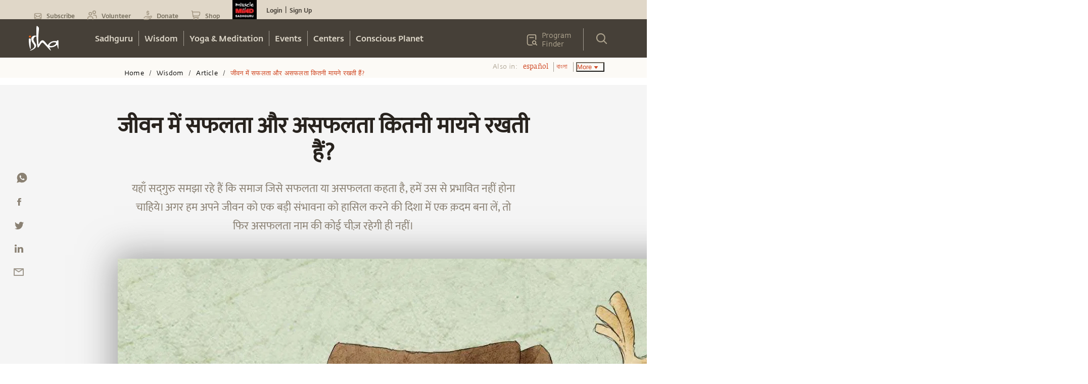

--- FILE ---
content_type: text/html
request_url: https://isha.sadhguru.org/hi/wisdom/article/safta-asaflta-jaisi-koi-cheez-nhi
body_size: 67625
content:
<!DOCTYPE html><html lang="en"><head><meta charSet="utf-8"/><title>जीवन में सफलता और असफलता कितनी मायने रखती हैं?   </title><meta name="twitter:title" content="जीवन में सफलता और असफलता कितनी मायने रखती हैं?   "/><meta name="description" content="यहाँ सद्‌गुरु समझा रहे हैं कि समाज जिसे सफलता या असफलता कहता है, हमें उस से प्रभावित नहीं होना चाहिये। अगर हम अपने जीवन को एक बड़ी संभावना को हासिल करने की दिशा में एक क़दम बना लें, तो फिर असफलता नाम की कोई चीज़ रहेगी ही नहीं।"/><meta content="यहाँ सद्‌गुरु समझा रहे हैं कि समाज जिसे सफलता या असफलता कहता है, हमें उस से प्रभावित नहीं होना चाहिये। अगर हम अपने जीवन को एक बड़ी संभावना को हासिल करने की दिशा में एक क़दम बना लें, तो फिर असफलता नाम की कोई चीज़ रहेगी ही नहीं।" property="og:description"/><meta name="twitter:description" content="यहाँ सद्‌गुरु समझा रहे हैं कि समाज जिसे सफलता या असफलता कहता है, हमें उस से प्रभावित नहीं होना चाहिये। अगर हम अपने जीवन को एक बड़ी संभावना को हासिल करने की दिशा में एक क़दम बना लें, तो फिर असफलता नाम की कोई चीज़ रहेगी ही नहीं।"/><meta content="https://www.datocms-assets.com/46272/1633195518-1633195517864.jpg?auto=format&amp;fit=max&amp;w=1200" property="og:image"/><meta content="1200" property="og:image:width"/><meta content="675" property="og:image:height"/><meta content="जीवन में सफलता और असफलता कितनी मायने रखती हैं?   " property="og:image:alt"/><meta name="twitter:image" content="https://www.datocms-assets.com/46272/1633195518-1633195517864.jpg?auto=format&amp;fit=max&amp;w=1200"/><meta name="twitter:image:alt" content="जीवन में सफलता और असफलता कितनी मायने रखती हैं?   "/><meta content="hi_IN" property="og:locale"/><meta content="article" property="og:type"/><meta content="2023-01-02T20:12:29Z" property="article:modified_time"/><meta name="twitter:card" content="summary"/><link href="https://isha.sadhguru.org/hi/wisdom/article/safta-asaflta-jaisi-koi-cheez-nhi" rel="canonical"/><meta name="MobileOptimized" content="width"/><meta name="HandheldFriendly" content="true"/><link rel="icon" href="https://static.sadhguru.org/d/46272/1720450736-favicon.ico"/><link rel="apple-touch-icon" href="https://static.sadhguru.org/d/46272/1690792477-isha_logo_black.svg"/><meta name="theme-color" content="#e4ded4"/><meta name="viewport" content="width=device-width, initial-scale=1, viewport-fit=cover"/><meta name="next-head-count" content="24"/><link rel="manifest" href="/manifest.json"/><link rel="preconnect" href="https://static.sadhguru.org"/><link rel="preconnect" href="https://iso-facade.sadhguru.org"/><link rel="dns-prefetch" href="https://static.sadhguru.org"/><link rel="dns-prefetch" href="https://iso-facade.sadhguru.org"/><link rel="preload" href="/css/common-global.css" as="style"/><link rel="preload" href="https://static.sadhguru.org/assets/fonts/mukta-fonts.css?family=FedraSerifAStdBook" as="style"/><link rel="stylesheet" href="/css/common-global.css"/><link rel="stylesheet" href="https://static.sadhguru.org/assets/fonts/mukta-fonts.css?family=FedraSerifAStdBook"/><link rel="preconnect" href="https://fonts.gstatic.com" crossorigin /><link data-next-font="" rel="preconnect" href="/" crossorigin="anonymous"/><link rel="preload" href="/_next/static/css/0eff1a7ecc3d8da9.css" as="style"/><link rel="stylesheet" href="/_next/static/css/0eff1a7ecc3d8da9.css" data-n-g=""/><link rel="preload" href="/_next/static/css/7223c23837f0e81c.css" as="style"/><link rel="stylesheet" href="/_next/static/css/7223c23837f0e81c.css" data-n-p=""/><link rel="preload" href="/_next/static/css/20697372b6b54fab.css" as="style"/><link rel="stylesheet" href="/_next/static/css/20697372b6b54fab.css" data-n-p=""/><noscript data-n-css=""></noscript><script defer="" nomodule="" src="/_next/static/chunks/polyfills-78c92fac7aa8fdd8.js"></script><script defer="" src="/_next/static/chunks/62631.55466585ce0f0539.js"></script><script defer="" src="/_next/static/chunks/78538.fec380c4561d5720.js"></script><script src="/_next/static/chunks/webpack-9c49dfaa9fe2e18d.js" defer=""></script><script src="/_next/static/chunks/framework-4cf59cd3e28d7bb5.js" defer=""></script><script src="/_next/static/chunks/main-934b89bb1a22d841.js" defer=""></script><script src="/_next/static/chunks/pages/_app-c08b767a2b29aea4.js" defer=""></script><script src="/_next/static/chunks/59465-1648cbfe4f7de376.js" defer=""></script><script src="/_next/static/chunks/11267-26dadd79d408cd3b.js" defer=""></script><script src="/_next/static/chunks/11412-3f737a7dec05f3c7.js" defer=""></script><script src="/_next/static/chunks/52881-dedb9ca36e6dfd61.js" defer=""></script><script src="/_next/static/chunks/88963-8f42567deafff0fa.js" defer=""></script><script src="/_next/static/chunks/90800-6faa0965cb771669.js" defer=""></script><script src="/_next/static/chunks/20236-2db71baa34d53091.js" defer=""></script><script src="/_next/static/chunks/pages/%5Bregion%5D/wisdom/%5Btype%5D/%5Bpage%5D-173df6093a050075.js" defer=""></script><script src="/_next/static/7ee88f2/_buildManifest.js" defer=""></script><script src="/_next/static/7ee88f2/_ssgManifest.js" defer=""></script><style id="__jsx-1ab1110f26b2d7f">.lazy-load-image-background{width:100%!important}.p-image.loading{-webkit-filter:blur(10px);filter:blur(10px);-webkit-clip-path:inset(0);clip-path:inset(0)}.p-image.loaded{-webkit-filter:blur(0px);filter:blur(0px);-webkit-transition:-webkit-filter.5s linear;-moz-transition:filter.5s linear;-o-transition:filter.5s linear;transition:-webkit-filter.5s linear;transition:filter.5s linear}</style><style id="__jsx-8b5e3575b5cb7b6f">.menu_L1 ul li:last-child a{border-right:0}.menu_L1.nosubmenu{margin-top:-119px}</style><style id="__jsx-27e2ee1f3d4a48f">.mobile_nav a,.mobile_nav .topmenu a,.mobile_nav .Header_block__Jcnzr a{color:#464038}.mobile_nav li a{color:#dbd4c6;font-weight:600}.open{display:block}.title{font-weight:bold;font-size:14px}.active{background-color:#e4ded4;color:#cf4520}.submenu-closed{margin:0;padding:0;display:none}.sec-level-mobile-menu,.bottom-mobile-menu{font-family:FedraSansStd-book,sans-serif!important;font-size:16px!important;background-color:#f0eae0!important;color:#464038!important;border:none;text-decoration:none}.mobile_nav li .bottom-mobile-menu a{font-weight:bold}.third-level-mobile-menu{font-family:FedraSansStd-book,sans-serif!important;font-size:16px!important;font-weight:500!important;color:#464038!important;background-color:#faf5ed!important}.bottom-mobile-menu{background-color:#f5f1e9;height:54px}.programfinder a{color:#dbd4c6}</style><style id="__jsx-3b109fd9446c6456">#countryDropdown ul{width:86px;margin-right:0;margin-left:0}#countryDropdown li a{color:#cc4b21}#countryDropdown li a:hover div{background:none}</style><style id="__jsx-b9c9ac61f50d4da7">.p-image.loading{-webkit-filter:blur(10px);filter:blur(10px);-webkit-clip-path:inset(0);clip-path:inset(0)}.p-image.loaded{-webkit-filter:blur(0px);filter:blur(0px);-webkit-transition:-webkit-filter.5s linear;-moz-transition:filter.5s linear;-o-transition:filter.5s linear;transition:-webkit-filter.5s linear;transition:filter.5s linear}</style><style id="__jsx-d53f37b07334d1a3">::-webkit-input-placeholder{color:#a1a1a1}:-moz-placeholder{color:#a1a1a1}::-moz-placeholder{color:#a1a1a1}:-ms-input-placeholder{color:#a1a1a1}::-ms-input-placeholder{color:#a1a1a1}::placeholder{color:#a1a1a1}</style><style id="__jsx-d01aac6c57254e7d">.articlebody-arabic{direction:rtl}</style><style id="__jsx-2036815000">.articlebody-arabic{direction:rtl}.text-dir{direction:rtl;unicode-bidi:bidi-override}strong{font-family:"FedraSansStd-medium"!important;font-weight:normal!important}hr{border-color:#eee}table p{margin:0 0 25px 0!important}td p{margin:0 0 16px 0!important}.articlebody ol,.articlebody ul{padding-left:1.5em}.articlebody ul li,.articlebody ol li{padding:3px .6vw}.articlebody p{margin:25px 0;word-break:break-word;direction:none;unicode-bidi:none}.articlebody p iframe{width:100%}.articlebody blockquote{padding:10px 20px;margin:0 0 20px;font-size:17.5px;border-left:5px solid#eee}.articlebody h1,.articlebody h2,.articlebody h3,.articlebody h4,.articlebody h5{font-family:"FedraSansStd-A-medium";font-size:36px;line-height:1.11;text-align:left !important;color:#28231e!important;direction:none;unicode-bidi:none;margin-top:20px;margin-bottom:10px;word-break:break-word}.articlebody h2{font-size:30px;line-height:1.1}.articlebody h3{font-size:27px!important}.articlebody h4{font-size:24px!important;line-height:1.21}.articlebody h5{font-size:20px!important;line-height:1.3}.articlebody iframe{width:100%;margin:40px auto}.articlebody a{color:#cf4520;border-bottom:1px solid#cf4520;padding-bottom:2px;cursor:pointer;word-break:break-word}.articlebody a:hover{background:#cf4520;border-bottom:none;color:#fff!important}.articlebody a img{padding-bottom:3px;position:relative;top:17px}.articlebody .isha-article-quote-bg{background-image:url("https://static.sadhguru.org/d/46272/1663649433-iaq.png");background-position:80%100%;background-repeat:no-repeat;padding:4vw 5vw 4vw;text-align:right}.article-right-blue{height:auto;right:0;width:auto;background-image:url("https://static.sadhguru.org/d/46272/1663649491-article-side-img.png");background-repeat:repeat-y;background-position-x:right}.isha-article-quote{width:84%;height:auto;font-family:Mukta;font-size:32px;line-height:1.28;text-align:right;color:#28231e;margin-left:40px}.poemBlock{float:left;width:100%;text-align:center;margin:30px 0;padding:50px 10px;padding-left:-webkit-calc((100% - 750px)/2);padding-left:-moz-calc((100% - 750px)/2);padding-left:calc((100% - 750px)/2);padding-right:-webkit-calc((100% - 750px)/2);padding-right:-moz-calc((100% - 750px)/2);padding-right:calc((100% - 750px)/2);font-family:"FedraSansStd-book-i";font-size:24px;line-height:1.17}.poem-poemBlock{float:left;width:100%;text-align:center;margin:0 0;padding:0 10px;padding-left:-webkit-calc((100% - 750px)/2);padding-left:-moz-calc((100% - 750px)/2);padding-left:calc((100% - 750px)/2);padding-right:-webkit-calc((100% - 750px)/2);padding-right:-moz-calc((100% - 750px)/2);padding-right:calc((100% - 750px)/2);background-color:#00334a}.poemBlock .heading{float:left;width:100%;font-family:"FedraSansStd-medium",sans-serif;font-size:48px;text-transform:uppercase}.poem-poemBlock .heading{color:#faf7f0!important;font-family:"FedraSerifAStdBook"!important;margin:4vw 0 .4vw 0!important;text-align:center!important;width:100%;font-size:45px;line-height:1.38;letter-spacing:1px;background-position:center bottom!important;min-height:auto!important;padding-bottom:49px!important;background-image:url(https://static.sadhguru.org/d/46272/1663645833-flower-divider-horizontal-new.svg);background-repeat:no-repeat}.poemBlock .dividerimg{float:left;width:100%;margin:30px 0}.poemBlock .dividerimg img{float:unset;width:auto}.poem-poemBlock .poem{font-family:"FedraSansStd-book-i",sans-serif;font-size:24px;color:#dfd6c4;clear:both;padding-top:5px}.poem-poemBlock .poem p{margin:20px 0;line-height:1.17;letter-spacing:1px}.isha-article-caption,.isha-article-downloadmsg{color:#8a8173;height:auto!important;font-family:"FedraSansStd-book-i";font-size:20px;line-height:1.7;text-align:center;margin-bottom:32px}.isha-article-caption{display:none}.isha-article-downloadmsg .desktop{display:block}.isha-article-downloadmsg .mobile{display:none}.image-shortcode{text-align:center}.image-shortcode.left{display:block;height:auto;float:left;width:100%}.image-shortcode .isha-article-caption{margin:0 auto!important;height:auto!important;margin-bottom:40px!important}.image-shortcode.left .isha-article-caption{float:left}.divider{width:100%;height:2px;border:solid 1px#d33100;margin:20px 0}.dropcap{background:url("https://static.sadhguru.org/d/46272/1663673807-invalid-name.png")no-repeat;width:90px;height:100px;text-align:center;float:left;margin:10px 10px 10px -20px}.dropcap .text{margin-top:-10px!important;font-size:84px;font-family:"FedraSerifAStdBook";margin-top:-18px;position:absolute;width:100px;margin-left:-48px}.sadhguru-signature{min-height:150px;font-family:"FedraSansStd-book";font-size:24px;text-align:left;color:#7d7c7a;background:url("https://static.sadhguru.org/d/46272/1663654954-signature_name.png")no-repeat;background-position:0%100%;margin-bottom:80px;padding-top:10px;letter-spacing:1px;padding-bottom:115px;clear:both}.sadhguru-signature.white{background:url("https://static.sadhguru.org/d/46272/1663673930-sadhguru_signature_white.svg")no-repeat 0%100%;color:#fff}.sadhguru-signature.white.center{background:url("https://static.sadhguru.org/d/46272/1663673930-sadhguru_signature_white.svg")no-repeat center bottom;text-align:center}.isha-ps{font-family:"FedraSansStd-book-i";font-size:18px;line-height:1.61;color:#28231e}.quote{font-family:"FedraSansStd-book";font-size:20px;line-height:1.7;text-align:left;color:#28231e;margin-bottom:2vw}.toggle-box-head{font-family:"FedraSansStd-A-medium"!important;font-size:30px!important;line-height:1.1;color:#28231e;margin-top:20px;margin-bottom:10px;font-weight:300!important}.isha-audio-player{margin-top:21px}.audioplayer{display:-webkit-box;display:-webkit-flex;display:-moz-box;display:-ms-flexbox;display:flex;height:80px;opacity:.84;background-color:#d8d8d8;padding:0}.audio{width:720px;height:80px;opacity:.9;color:#d8d8d8}.timeline{width:75%;height:2px;margin-top:38px;float:left;background:#979797;padding:0}.mar-top30{margin-top:30px}.tcenter{text-align:center}.pButton{height:80px;width:60px;border:none;background-repeat:no-repeat;background-position:center;outline:none;font-family:"FedraSansStd-medium";margin:16px 0 0 17px;background:url("https://static.sadhguru.org/d/46272/1663639558-play.svg")no-repeat}.playhead{width:17px;height:17px;-webkit-border-radius:50%;-moz-border-radius:50%;border-radius:50%;margin-top:-9px;background:#cf4520}.isha-image-credit{background:url("https://static.sadhguru.org/d/46272/1663674009-camera.svg")no-repeat;background-position:left;padding-left:28px;line-height:25px}.isha-image-credit a{font-family:"FedraSansStd-book-i";font-size:16px}.introtext{font-family:"FedraSansStd-book-i";font-size:20px!important;line-height:1.7;color:#28231e;margin-top:-10px}.btn-isha-1{font-family:"FedraSansStd-medium";color:#fff;background-color:#cf4520;padding:7px 12px;margin-bottom:0;font-size:14px;text-align:center;white-space:nowrap;vertical-align:middle;-ms-touch-action:-ms-manipulation;-ms-touch-action:manipulation;touch-action:manipulation;cursor:pointer;-webkit-user-select:none;-moz-user-select:none;-ms-user-select:none;user-select:none;background-image:none;border:1px solid transparent;-webkit-border-radius:3px;-moz-border-radius:3px;border-radius:3px}.btn-isha-1:hover{background-color:#000054;color:#fff;-webkit-transition:all 500ms ease;-moz-transition:all 500ms ease;-ms-transition:all 500ms ease;-o-transition:all 500ms ease;transition:all 500ms ease}.isha-question{font-family:"FedraSansStd-medium"}.isha-answer{font-family:"FedraSansStd-book-i";font-size:20px;line-height:1.7;color:#28231e}.editor-desc{background:url("https://static.sadhguru.org/assets/images/editor-note-divider.png")no-repeat;width:100%;background-position:center top;margin-top:40px;font-size:20px;line-height:1.7;text-align:left;color:#28231e;font-family:"FedraSansStd-book-i";text-align:center}.editor-desc .editor-inner{padding-top:40px;text-align:left}.sadhguruImage{vertical-align:middle;width:101px;height:101px;background:url("https://static.sadhguru.org/d/46272/1663637865-bitmap.png")no-repeat;background-position:left;float:left}.youtube-iframe{width:100%!important;height:100%!important;max-height:100%}.twitter-iframe iframe{margin:10px auto!important;max-height:605px}@media only screen and (max-width:736px){.isha-article-quote{font-size:20px}}@media only screen and (max-width:500px){:target::before{content:"";display:block;height:55px;margin:-55px 0 0}.articlebody table{width:100%!important}.editor-desc .editor-inner{padding:40px 3%;font-size:15px}iframe{width:100%;min-width:300px!important;margin:0 auto;min-height:auto}.articlebody iframe{width:100%!important;height:200px;min-height:auto}iframe #twitter-widget-0{height:300px}.articlebody .isha-article-quote-bg{padding:0;margin:4vw 5vw 4vw}.isha-article-quote{width:85%;margin-left:0}.poemBlock{padding-left:20px;padding-right:20px;font-size:16px!important}.poem-poemBlock .poem{font-size:18px}.poem-poemBlock .poem p{margin:0 0 15px}.poem-poemBlock .heading{margin:4vw 0 1.4vw 0!important}.timeline{width:50%}.isha-article-quote{font-family:Mukta;width:84%;font-size:20px;padding:0 40px 0 0;margin:0 0 40px 40px}.article-right-blue{background-position-x:95%}}.audio-player{height:80px;width:100%;background:rgb(216 216 216);font-family:arial;color:rgb(255 255 255);font-size:.75em;overflow:hidden;display:grid;grid-template-rows:6px auto;opacity:.84;margin-top:-80px}.audio-player .timeline{background:#979797;left:85px;position:relative;cursor:pointer;margin-top:38px}.audio-player .timeline .progress{background:#cf4520;width:0%;height:100%;-webkit-transition:.25s;-moz-transition:.25s;-o-transition:.25s;transition:.25s}.audio-player .timeline .progress:after{width:20px;background:red;height:20px}.audio-player .controls{display:-webkit-box;display:-webkit-flex;display:-moz-box;display:-ms-flexbox;display:flex;-webkit-box-pack:justify;-webkit-justify-content:space-between;-moz-box-pack:justify;-ms-flex-pack:justify;justify-content:space-between;-webkit-box-align:stretch;-webkit-align-items:stretch;-moz-box-align:stretch;-ms-flex-align:stretch;align-items:stretch;padding:0 20px}.audio-player .controls>*{display:-webkit-box;display:-webkit-flex;display:-moz-box;display:-ms-flexbox;display:flex;-webkit-box-pack:center;-webkit-justify-content:center;-moz-box-pack:center;-ms-flex-pack:center;justify-content:center;-webkit-box-align:center;-webkit-align-items:center;-moz-box-align:center;-ms-flex-align:center;align-items:center}.audio-player .controls .toggle-play.play{cursor:pointer;position:relative;height:80px;width:60px;border:none;background-repeat:no-repeat;background-position:center;outline:none;font-family:"FedraSansStd-medium";margin:10px 0 0 0;background:url(https://static.sadhguru.org/d/46272/1663639558-play.svg)no-repeat}.audio-player .controls .toggle-play.play:hover{-webkit-transform:scale(1.1);-moz-transform:scale(1.1);-ms-transform:scale(1.1);-o-transform:scale(1.1);transform:scale(1.1)}.audio-player .controls .toggle-play.pause{position:relative;height:80px;width:60px;border:none;background-repeat:no-repeat;background-position:center;outline:none;font-family:"FedraSansStd-medium";margin:10px 0 0 0;background:url(https://static.sadhguru.org/d/46272/1663645770-pause.svg)no-repeat}.audio-player .controls .time{display:-webkit-box;display:-webkit-flex;display:-moz-box;display:-ms-flexbox;display:flex;margin-left:auto;color:#333;margin-top:-25px;font-family:"FedraSerifAStdBook";font-size:13px}.audio-player .controls .time>*{padding:2px}.audio-player .controls .volume-container{cursor:pointer;position:relative;z-index:2}.audio-player .controls .volume-container .volume-button{height:26px;display:-webkit-box;display:-webkit-flex;display:-moz-box;display:-ms-flexbox;display:flex;-webkit-box-align:center;-webkit-align-items:center;-moz-box-align:center;-ms-flex-align:center;align-items:center}.audio-player .controls .volume-container .volume-button .volume{-webkit-transform:scale(.7);-moz-transform:scale(.7);-ms-transform:scale(.7);-o-transform:scale(.7);transform:scale(.7)}.audio-player .controls .volume-container .volume-slider{position:absolute;left:-3px;top:15px;z-index:-1;width:0;height:15px;background:white;-webkit-box-shadow:0 0 20px#000a;-moz-box-shadow:0 0 20px#000a;box-shadow:0 0 20px#000a;-webkit-transition:.25s;-moz-transition:.25s;-o-transition:.25s;transition:.25s}.audio-player .controls .volume-container .volume-slider .volume-percentage{background:coral;height:100%;width:75%}.audio-player .controls .volume-container:hover .volume-slider{left:-123px;width:120px}.toc{height:260px;width:160px;display:inline-block;padding:0 0 .1em 0;margin:0 .2em .2em 0}.toc p{margin:0 0 25px 0!important}.toc a{border-bottom:none}.toc:hover{opacity:.8}.blue{background:#3f687d}.green{background:#56714c}.orange{background:#c46f17}.gray{background:#535353}.yellow{background:#914444}.purple{background:#6d587a}.indexnum{font-family:"FedraSansStd-A-medium";color:#fff;opacity:.2;font-size:3em!important;line-height:1em!important;position:absolute}.indexcont{font-family:"FedraSansStd-A-medium";color:#fff;font-size:1.5em;line-height:1em;padding:3em 0 0 0em;text-align:center}@media only screen and (max-width:480px){.toc{height:146px;width:120px}.indexcont{font-size:1em;line-height:1em;padding:1.5em 0 0 0em;text-align:center}.indexnum{font-size:3em;line-height:1em;position:absolute}.isha-article-downloadmsg .desktop{display:none}.isha-article-downloadmsg .mobile{display:block}}.indexnum a{color:#fff}.indexnum{opacity:.8}.indexcont a{color:#fff;font-family:"opensans"}.indexcont a:hover{background-color:transparent!important}.aligation-faq-block{float:left;width:100%;padding-left:-webkit-calc((100% - 750px)/2);padding-left:-moz-calc((100% - 750px)/2);padding-left:calc((100% - 750px)/2);padding-right:-webkit-calc((100% - 750px)/2);padding-right:-moz-calc((100% - 750px)/2);padding-right:calc((100% - 750px)/2);margin-top:20px;margin-bottom:20px}@media(max-width:480px){.aligation-faq-block{padding:0 16px}}.aligation-faq-block .faq-card{float:left;margin-bottom:20px;text-align:left;line-height:1.3em}.aligation-faq-block .que{float:left;width:100%;background-color:#d3c9ae;font-family:"FedraSansStd-Book";font-size:20px;color:#000;padding:15px}.aligation-faq-block .ans{float:left;width:100%;background-color:#f5f5f5;font-family:"FedraSansStd-Book";font-size:20px;color:#000;padding:15px}.aligation-faq-block .ans a{color:#cf4520;text-decoration:none;cursor:pointer}.aligation-faq-block .ans p{margin:0}.lang-ta .articlebody .isha-article-title{font-family:"MuktaMalar"!important;line-height:.73;font-weight:bold;font-size:43px}.lang-ta .articlebody .isha-article-message{font-family:"MuktaMalar"!important;font-style:inherit!important}.lang-ta .articlebody h2,.lang-ta .articlebody h3,.lang-ta .articlebody h4,.lang-ta .articlebody h5{font-family:"MuktaMalar"!important;font-style:inherit!important}.lang-ta .articlebody .article-desc-title,.lang-ta .articlebody strong,.lang-ta .articlebody p strong{font-family:"MuktaMalar"!important;font-weight:bold!important}.lang-ta .articlebody .isha-article-quote{font-family:"MuktaMalar"!important}.lang-ta .articlebody .isha-article-desc{font-family:"MuktaMalar"!important}.lang-ta .isha-daily-mystic-quote-carousel .quote-cards .content{font-family:"MuktaMalar"!important}.ta.cards .isha-card-podcast-title,.ta.cards .isha-article-topic,.ta.cards .isha-rp-desc,.ta.quote-cards .content{font-family:"MuktaMalar"!important}.ta.cards .isha-rp-desc{font-size:15px!important}.lang-te .articlebody .isha-article-title{font-family:"Gautami"!important;font-size:46px;line-height:.72;-webkit-text-stroke:1.4px#000}.lang-te .articlebody .isha-article-message{font-family:"Gautami"!important;font-size:22px;line-height:1.55;font-style:inherit!important}.lang-te .articlebody .article-desc-title{font-family:"Gautami"!important;font-size:28px!important}.lang-te .articlebody .isha-article-desc{font-family:"Gautami"!important;font-size:22px;line-height:1.64}.lang-te .isha-daily-mystic-quote-carousel .quote-cards .content{font-family:"Gautami"!important}.te.cards .isha-card-podcast-title,.te.cards .isha-article-topic,.te.cards .isha-rp-desc,.te.quote-cards .content{font-family:"Mukta"!important}.lang-hi .articlebody .isha-article-title{font-family:"Mukta"!important;line-height:.73;font-weight:bold;font-size:45px!important}.lang-hi .articlebody .isha-article-message{font-family:"Mukta"!important;font-size:22px;line-height:1.55;font-style:inherit!important}.lang-hi .articlebody .isha-article-desc{font-family:"Mukta"!important;font-size:22px;line-height:1.73}.lang-hi .articlebody .article-desc-title{font-family:"Mukta"!important;font-size:30px!important;font-weight:bold;line-height:1.13;color:#28231e}.lang-hi .articlebody .isha-article-desc{font-family:"Mukta"!important;font-size:22px;line-height:1.73}.lang-hi .isha-daily-mystic-quote-carousel .quote-cards .content{font-family:"Mukta"!important}.hi.cards .isha-card-podcast-title,.hi.cards .isha-article-topic,.hi.cards .isha-rp-desc,.hi.quote-cards .content{font-family:"Mukta"!important}.lang-ml .articlebody .isha-article-title,.lang-ml .articlebody .article-desc-title{font-family:"NotoSansMalayalam-Bold";line-height:.77}.lang-ml .articlebody .isha-article-message{font-family:"NotoSansMalayalam-Bold"!important;font-size:26px!important;font-style:inherit!important}.lang-ml .articlebody .isha-article-desc{font-family:"NotoSansMalayalam-Regular"!important;line-height:1.8}.lang-ml .articlebody .isha-article-quote{font-size:24px;line-height:1.54;font-family:"NotoSansMalayalam-Regular"!important}.lang-ml .isha-daily-mystic-quote-carousel .quote-cards .content{font-family:"NotoSansMalayalam-Regular"!important}.ml.cards .isha-card-podcast-title,.ml.cards .isha-article-topic,.ml.cards .isha-rp-desc,.ml.quote-cards .content{font-family:"NotoSansMalayalam-Regular"!important}.lang-ne .articlebody .isha-article-title,.lang-ne .articlebody .article-desc-title{font-family:"NotoSans-Bold";line-height:.77}.lang-ne .articlebody .isha-article-message{font-family:"NotoSans-Bold"!important;font-size:26px!important;font-style:inherit!important}.lang-ne .articlebody .isha-article-desc{font-family:"NotoSans-Regular"!important;line-height:1.8}.lang-ne .articlebody .isha-article-quote{font-size:24px;line-height:1.54;font-family:"NotoSans-Regular"!important}.lang-ne .isha-daily-mystic-quote-carousel .quote-cards .content{font-family:"NotoSans-Regular"!important}.ne.cards .isha-card-podcast-title,.ne.cards .isha-article-topic,.ne.cards .isha-rp-desc,.ne.quote-cards .content{font-family:"NotoSans-Regular"!important}.lang-hi .articlebody .isha-article-quote,.lang-te .articlebody .isha-article-quote,.lang-ta .articlebody .isha-article-quote{font-size:20px;line-height:1.42;font-family:"MuktaMalar"!important;color:#28231e!important}.lang-ar .articlebody .isha-article-quote{margin:0 50px 0 0;color:#6f6358}</style><style id="__jsx-66599cb3621f0783">.card-image{-webkit-clip-path:polygon(0 0,100%0,100%90%,0%100%);clip-path:polygon(0 0,100%0,100%90%,0%100%)}.isha-card-podcast-title{-webkit-line-clamp:2;-webkit-box-orient:vertical}.isha-rp-desc{-webkit-line-clamp:3;-webkit-box-orient:vertical}</style><style id="__jsx-65dd65f21c318a82">.clear{clear:both}.sadhguruClientApp .content-table{display:none}.video_wrapper{position:relative;padding-bottom:56.25%;margin-bottom:9%}.video_wrapper iframe{position:absolute;top:0;left:0;width:100%;height:100%}@media(max-width:768px){.video_wrapper{margin-bottom:20%}}</style><style id="__jsx-74ab7bb4b3f3df15">.isoBody.jsx-74ab7bb4b3f3df15:not(.css-loaded){opacity:0!important}</style><style id="__jsx-984722d8df6d8c21">.centreText ul{display:inline-block}</style><style id="__jsx-fac408a12dbaf8f8">.footer{clear:both}.contactblock p{font-size:14px!important}</style><style data-href="https://fonts.googleapis.com/css?family=Geist|Trirong:ital|Trirong|Noto+Sans+Tamil">@font-face{font-family:'Geist';font-style:normal;font-weight:400;src:url(https://fonts.gstatic.com/l/font?kit=gyBhhwUxId8gMGYQMKR3pzfaWI_RnOMImpnc&skey=70a816dcd17c8a3c&v=v4) format('woff')}@font-face{font-family:'Noto Sans Tamil';font-style:normal;font-weight:400;font-stretch:normal;src:url(https://fonts.gstatic.com/l/font?kit=ieVc2YdFI3GCY6SyQy1KfStzYKZgzN1z4LKDbeZce-0429tBManUktuex7vGo40Woqc&skey=addc7185c5445534&v=v31) format('woff')}@font-face{font-family:'Trirong';font-style:italic;font-weight:400;src:url(https://fonts.gstatic.com/l/font?kit=7r3EqXNgp8wxdOdOn44Y2o5i&skey=ac16b8c4afa1f55c&v=v17) format('woff')}@font-face{font-family:'Trirong';font-style:normal;font-weight:400;src:url(https://fonts.gstatic.com/l/font?kit=7r3GqXNgp8wxdOdOn4so3g&skey=3c72210defd34244&v=v17) format('woff')}@font-face{font-family:'Geist';font-style:normal;font-weight:400;src:url(https://fonts.gstatic.com/l/font?kit=gyBhhwUxId8gMGYQMKR3pzfaWI_RnOMInpnc6VEdtaiLqoA&skey=70a816dcd17c8a3c&v=v4) format('woff');unicode-range:U+0301,U+0400-045F,U+0490-0491,U+04B0-04B1,U+2116}@font-face{font-family:'Geist';font-style:normal;font-weight:400;src:url(https://fonts.gstatic.com/l/font?kit=gyBhhwUxId8gMGYQMKR3pzfaWI_RnOMIlJnc6VEdtaiLqoA&skey=70a816dcd17c8a3c&v=v4) format('woff');unicode-range:U+0100-02BA,U+02BD-02C5,U+02C7-02CC,U+02CE-02D7,U+02DD-02FF,U+0304,U+0308,U+0329,U+1D00-1DBF,U+1E00-1E9F,U+1EF2-1EFF,U+2020,U+20A0-20AB,U+20AD-20C0,U+2113,U+2C60-2C7F,U+A720-A7FF}@font-face{font-family:'Geist';font-style:normal;font-weight:400;src:url(https://fonts.gstatic.com/l/font?kit=gyBhhwUxId8gMGYQMKR3pzfaWI_RnOMImpnc6VEdtaiL&skey=70a816dcd17c8a3c&v=v4) format('woff');unicode-range:U+0000-00FF,U+0131,U+0152-0153,U+02BB-02BC,U+02C6,U+02DA,U+02DC,U+0304,U+0308,U+0329,U+2000-206F,U+20AC,U+2122,U+2191,U+2193,U+2212,U+2215,U+FEFF,U+FFFD}@font-face{font-family:'Noto Sans Tamil';font-style:normal;font-weight:400;font-stretch:100%;src:url(https://fonts.gstatic.com/l/font?kit=ieVc2YdFI3GCY6SyQy1KfStzYKZgzN1z4LKDbeZce-0429tBManUktuex7vGo40AoqfP-VvSlDrCqw&skey=addc7185c5445534&v=v31) format('woff');unicode-range:U+0964-0965,U+0B82-0BFA,U+200C-200D,U+20B9,U+25CC}@font-face{font-family:'Noto Sans Tamil';font-style:normal;font-weight:400;font-stretch:100%;src:url(https://fonts.gstatic.com/l/font?kit=ieVc2YdFI3GCY6SyQy1KfStzYKZgzN1z4LKDbeZce-0429tBManUktuex7vGo40YoqfP-VvSlDrCqw&skey=addc7185c5445534&v=v31) format('woff');unicode-range:U+0100-02BA,U+02BD-02C5,U+02C7-02CC,U+02CE-02D7,U+02DD-02FF,U+0304,U+0308,U+0329,U+1D00-1DBF,U+1E00-1E9F,U+1EF2-1EFF,U+2020,U+20A0-20AB,U+20AD-20C0,U+2113,U+2C60-2C7F,U+A720-A7FF}@font-face{font-family:'Noto Sans Tamil';font-style:normal;font-weight:400;font-stretch:100%;src:url(https://fonts.gstatic.com/l/font?kit=ieVc2YdFI3GCY6SyQy1KfStzYKZgzN1z4LKDbeZce-0429tBManUktuex7vGo40WoqfP-VvSlDo&skey=addc7185c5445534&v=v31) format('woff');unicode-range:U+0000-00FF,U+0131,U+0152-0153,U+02BB-02BC,U+02C6,U+02DA,U+02DC,U+0304,U+0308,U+0329,U+2000-206F,U+20AC,U+2122,U+2191,U+2193,U+2212,U+2215,U+FEFF,U+FFFD}@font-face{font-family:'Trirong';font-style:italic;font-weight:400;src:url(https://fonts.gstatic.com/s/trirong/v17/7r3EqXNgp8wxdOdOn44Yzo5kyOv3guIY.woff2) format('woff2');unicode-range:U+02D7,U+0303,U+0331,U+0E01-0E5B,U+200C-200D,U+25CC}@font-face{font-family:'Trirong';font-style:italic;font-weight:400;src:url(https://fonts.gstatic.com/s/trirong/v17/7r3EqXNgp8wxdOdOn44Y1Y5kyOv3guIY.woff2) format('woff2');unicode-range:U+0102-0103,U+0110-0111,U+0128-0129,U+0168-0169,U+01A0-01A1,U+01AF-01B0,U+0300-0301,U+0303-0304,U+0308-0309,U+0323,U+0329,U+1EA0-1EF9,U+20AB}@font-face{font-family:'Trirong';font-style:italic;font-weight:400;src:url(https://fonts.gstatic.com/s/trirong/v17/7r3EqXNgp8wxdOdOn44Y1I5kyOv3guIY.woff2) format('woff2');unicode-range:U+0100-02BA,U+02BD-02C5,U+02C7-02CC,U+02CE-02D7,U+02DD-02FF,U+0304,U+0308,U+0329,U+1D00-1DBF,U+1E00-1E9F,U+1EF2-1EFF,U+2020,U+20A0-20AB,U+20AD-20C0,U+2113,U+2C60-2C7F,U+A720-A7FF}@font-face{font-family:'Trirong';font-style:italic;font-weight:400;src:url(https://fonts.gstatic.com/s/trirong/v17/7r3EqXNgp8wxdOdOn44Y2o5kyOv3gg.woff2) format('woff2');unicode-range:U+0000-00FF,U+0131,U+0152-0153,U+02BB-02BC,U+02C6,U+02DA,U+02DC,U+0304,U+0308,U+0329,U+2000-206F,U+20AC,U+2122,U+2191,U+2193,U+2212,U+2215,U+FEFF,U+FFFD}@font-face{font-family:'Trirong';font-style:normal;font-weight:400;src:url(https://fonts.gstatic.com/s/trirong/v17/7r3GqXNgp8wxdOdOn58o2IRj6unHgw.woff2) format('woff2');unicode-range:U+02D7,U+0303,U+0331,U+0E01-0E5B,U+200C-200D,U+25CC}@font-face{font-family:'Trirong';font-style:normal;font-weight:400;src:url(https://fonts.gstatic.com/s/trirong/v17/7r3GqXNgp8wxdOdOn4Qo2IRj6unHgw.woff2) format('woff2');unicode-range:U+0102-0103,U+0110-0111,U+0128-0129,U+0168-0169,U+01A0-01A1,U+01AF-01B0,U+0300-0301,U+0303-0304,U+0308-0309,U+0323,U+0329,U+1EA0-1EF9,U+20AB}@font-face{font-family:'Trirong';font-style:normal;font-weight:400;src:url(https://fonts.gstatic.com/s/trirong/v17/7r3GqXNgp8wxdOdOn4Uo2IRj6unHgw.woff2) format('woff2');unicode-range:U+0100-02BA,U+02BD-02C5,U+02C7-02CC,U+02CE-02D7,U+02DD-02FF,U+0304,U+0308,U+0329,U+1D00-1DBF,U+1E00-1E9F,U+1EF2-1EFF,U+2020,U+20A0-20AB,U+20AD-20C0,U+2113,U+2C60-2C7F,U+A720-A7FF}@font-face{font-family:'Trirong';font-style:normal;font-weight:400;src:url(https://fonts.gstatic.com/s/trirong/v17/7r3GqXNgp8wxdOdOn4so2IRj6uk.woff2) format('woff2');unicode-range:U+0000-00FF,U+0131,U+0152-0153,U+02BB-02BC,U+02C6,U+02DA,U+02DC,U+0304,U+0308,U+0329,U+2000-206F,U+20AC,U+2122,U+2191,U+2193,U+2212,U+2215,U+FEFF,U+FFFD}</style></head><body><div id="__next"><style data-emotion="css-global zwi5jl">:host,:root,[data-theme]{--chakra-ring-inset:var(--chakra-empty,/*!*/ /*!*/);--chakra-ring-offset-width:0px;--chakra-ring-offset-color:#fff;--chakra-ring-color:rgba(66, 153, 225, 0.6);--chakra-ring-offset-shadow:0 0 #0000;--chakra-ring-shadow:0 0 #0000;--chakra-space-x-reverse:0;--chakra-space-y-reverse:0;--chakra-colors-transparent:transparent;--chakra-colors-current:currentColor;--chakra-colors-black-50:#28231e;--chakra-colors-black-100:#000008;--chakra-colors-black-200:#121212;--chakra-colors-black-300:#464038;--chakra-colors-black-400:#282728;--chakra-colors-black-500:#030202;--chakra-colors-black-600:#010717;--chakra-colors-white-50:#fff7e9;--chakra-colors-white-100:#fffdfd;--chakra-colors-whiteAlpha-50:rgba(255, 255, 255, 0.04);--chakra-colors-whiteAlpha-100:rgba(255, 255, 255, 0.06);--chakra-colors-whiteAlpha-200:rgba(255, 255, 255, 0.08);--chakra-colors-whiteAlpha-300:rgba(255, 255, 255, 0.16);--chakra-colors-whiteAlpha-400:rgba(255, 255, 255, 0.24);--chakra-colors-whiteAlpha-500:rgba(255, 255, 255, 0.36);--chakra-colors-whiteAlpha-600:rgba(255, 255, 255, 0.48);--chakra-colors-whiteAlpha-700:rgba(255, 255, 255, 0.64);--chakra-colors-whiteAlpha-800:rgba(255, 255, 255, 0.80);--chakra-colors-whiteAlpha-900:rgba(255, 255, 255, 0.92);--chakra-colors-blackAlpha-50:rgba(0, 0, 0, 0.04);--chakra-colors-blackAlpha-100:rgba(0, 0, 0, 0.06);--chakra-colors-blackAlpha-200:rgba(0, 0, 0, 0.08);--chakra-colors-blackAlpha-300:rgba(0, 0, 0, 0.16);--chakra-colors-blackAlpha-400:rgba(0, 0, 0, 0.24);--chakra-colors-blackAlpha-500:rgba(0, 0, 0, 0.36);--chakra-colors-blackAlpha-600:rgba(0, 0, 0, 0.48);--chakra-colors-blackAlpha-700:rgba(0, 0, 0, 0.64);--chakra-colors-blackAlpha-800:rgba(0, 0, 0, 0.80);--chakra-colors-blackAlpha-900:rgba(0, 0, 0, 0.92);--chakra-colors-gray-50:#aea493;--chakra-colors-gray-100:#707070;--chakra-colors-gray-200:#6e665b;--chakra-colors-gray-300:#e4ded4;--chakra-colors-gray-400:#dfd6c4;--chakra-colors-gray-500:#676055;--chakra-colors-gray-600:#4A5568;--chakra-colors-gray-700:#2D3748;--chakra-colors-gray-800:#1A202C;--chakra-colors-gray-900:#171923;--chakra-colors-red-50:#FFF5F5;--chakra-colors-red-100:#FED7D7;--chakra-colors-red-200:#FEB2B2;--chakra-colors-red-300:#FC8181;--chakra-colors-red-400:#F56565;--chakra-colors-red-500:#E53E3E;--chakra-colors-red-600:#C53030;--chakra-colors-red-700:#9B2C2C;--chakra-colors-red-800:#822727;--chakra-colors-red-900:#63171B;--chakra-colors-orange-50:#cf4520;--chakra-colors-orange-100:#cf4824;--chakra-colors-orange-200:#FBD38D;--chakra-colors-orange-300:#F6AD55;--chakra-colors-orange-400:#ED8936;--chakra-colors-orange-500:#DD6B20;--chakra-colors-orange-600:#C05621;--chakra-colors-orange-700:#9C4221;--chakra-colors-orange-800:#7B341E;--chakra-colors-orange-900:#652B19;--chakra-colors-yellow-50:#cca146;--chakra-colors-yellow-100:#ffa735;--chakra-colors-yellow-200:#FAF089;--chakra-colors-yellow-300:#F6E05E;--chakra-colors-yellow-400:#ECC94B;--chakra-colors-yellow-500:#D69E2E;--chakra-colors-yellow-600:#B7791F;--chakra-colors-yellow-700:#975A16;--chakra-colors-yellow-800:#744210;--chakra-colors-yellow-900:#5F370E;--chakra-colors-green-50:#F0FFF4;--chakra-colors-green-100:#C6F6D5;--chakra-colors-green-200:#9AE6B4;--chakra-colors-green-300:#68D391;--chakra-colors-green-400:#48BB78;--chakra-colors-green-500:#38A169;--chakra-colors-green-600:#2F855A;--chakra-colors-green-700:#276749;--chakra-colors-green-800:#22543D;--chakra-colors-green-900:#1C4532;--chakra-colors-teal-50:#E6FFFA;--chakra-colors-teal-100:#B2F5EA;--chakra-colors-teal-200:#81E6D9;--chakra-colors-teal-300:#4FD1C5;--chakra-colors-teal-400:#38B2AC;--chakra-colors-teal-500:#319795;--chakra-colors-teal-600:#2C7A7B;--chakra-colors-teal-700:#285E61;--chakra-colors-teal-800:#234E52;--chakra-colors-teal-900:#1D4044;--chakra-colors-blue-50:#000054;--chakra-colors-blue-100:#02026c;--chakra-colors-blue-200:#C1C3DD;--chakra-colors-blue-300:#c1c3dd;--chakra-colors-blue-400:#03062C;--chakra-colors-blue-500:#00052f;--chakra-colors-blue-600:#252964;--chakra-colors-blue-700:#8F92C1;--chakra-colors-blue-800:#2a4365;--chakra-colors-blue-900:#1A365D;--chakra-colors-cyan-50:#EDFDFD;--chakra-colors-cyan-100:#C4F1F9;--chakra-colors-cyan-200:#9DECF9;--chakra-colors-cyan-300:#76E4F7;--chakra-colors-cyan-400:#0BC5EA;--chakra-colors-cyan-500:#00B5D8;--chakra-colors-cyan-600:#00A3C4;--chakra-colors-cyan-700:#0987A0;--chakra-colors-cyan-800:#086F83;--chakra-colors-cyan-900:#065666;--chakra-colors-purple-50:#FAF5FF;--chakra-colors-purple-100:#E9D8FD;--chakra-colors-purple-200:#D6BCFA;--chakra-colors-purple-300:#B794F4;--chakra-colors-purple-400:#9F7AEA;--chakra-colors-purple-500:#805AD5;--chakra-colors-purple-600:#6B46C1;--chakra-colors-purple-700:#553C9A;--chakra-colors-purple-800:#44337A;--chakra-colors-purple-900:#322659;--chakra-colors-pink-50:#FFF5F7;--chakra-colors-pink-100:#FED7E2;--chakra-colors-pink-200:#FBB6CE;--chakra-colors-pink-300:#F687B3;--chakra-colors-pink-400:#ED64A6;--chakra-colors-pink-500:#D53F8C;--chakra-colors-pink-600:#B83280;--chakra-colors-pink-700:#97266D;--chakra-colors-pink-800:#702459;--chakra-colors-pink-900:#521B41;--chakra-colors-defaultBg-50:#f5f0e5;--chakra-colors-floralWhite-100:#f8f6f3;--chakra-colors-albescentWhite:#dfd6c4;--chakra-colors-fulvous:#dc8513;--chakra-borders-none:0;--chakra-borders-1px:1px solid;--chakra-borders-2px:2px solid;--chakra-borders-4px:4px solid;--chakra-borders-8px:8px solid;--chakra-fonts-heading:'FedraSansStd-A-medium',Georgia Bold,Serif Bold;--chakra-fonts-body:'FedraSerifAStdBook',Georgia,Serif;--chakra-fonts-mono:SFMono-Regular,Menlo,Monaco,Consolas,"Liberation Mono","Courier New",monospace;--chakra-fontSizes-3xs:0.45rem;--chakra-fontSizes-2xs:0.625rem;--chakra-fontSizes-xs:0.75rem;--chakra-fontSizes-sm:0.875rem;--chakra-fontSizes-md:1rem;--chakra-fontSizes-lg:1.125rem;--chakra-fontSizes-xl:1.25rem;--chakra-fontSizes-2xl:1.5rem;--chakra-fontSizes-3xl:1.875rem;--chakra-fontSizes-4xl:2.25rem;--chakra-fontSizes-5xl:3rem;--chakra-fontSizes-6xl:3.75rem;--chakra-fontSizes-7xl:4.5rem;--chakra-fontSizes-8xl:6rem;--chakra-fontSizes-9xl:8rem;--chakra-fontWeights-hairline:100;--chakra-fontWeights-thin:200;--chakra-fontWeights-light:300;--chakra-fontWeights-normal:400;--chakra-fontWeights-medium:500;--chakra-fontWeights-semibold:600;--chakra-fontWeights-bold:700;--chakra-fontWeights-extrabold:800;--chakra-fontWeights-black:900;--chakra-letterSpacings-tighter:-0.05em;--chakra-letterSpacings-tight:-0.025em;--chakra-letterSpacings-normal:0;--chakra-letterSpacings-wide:0.025em;--chakra-letterSpacings-wider:0.05em;--chakra-letterSpacings-widest:0.1em;--chakra-lineHeights-3:.75rem;--chakra-lineHeights-4:1rem;--chakra-lineHeights-5:1.25rem;--chakra-lineHeights-6:1.5rem;--chakra-lineHeights-7:1.75rem;--chakra-lineHeights-8:2rem;--chakra-lineHeights-9:2.25rem;--chakra-lineHeights-10:2.5rem;--chakra-lineHeights-normal:normal;--chakra-lineHeights-none:1;--chakra-lineHeights-shorter:1.25;--chakra-lineHeights-short:1.375;--chakra-lineHeights-base:1.5;--chakra-lineHeights-tall:1.625;--chakra-lineHeights-taller:2;--chakra-radii-none:0;--chakra-radii-sm:0.125rem;--chakra-radii-base:0.25rem;--chakra-radii-md:0.375rem;--chakra-radii-lg:0.5rem;--chakra-radii-xl:0.75rem;--chakra-radii-2xl:1rem;--chakra-radii-3xl:1.5rem;--chakra-radii-full:9999px;--chakra-space-1:0.25rem;--chakra-space-2:0.5rem;--chakra-space-3:0.75rem;--chakra-space-4:1rem;--chakra-space-5:1.25rem;--chakra-space-6:1.5rem;--chakra-space-7:1.75rem;--chakra-space-8:2rem;--chakra-space-9:2.25rem;--chakra-space-10:2.5rem;--chakra-space-12:3rem;--chakra-space-14:3.5rem;--chakra-space-16:4rem;--chakra-space-20:5rem;--chakra-space-24:6rem;--chakra-space-28:7rem;--chakra-space-32:8rem;--chakra-space-36:9rem;--chakra-space-40:10rem;--chakra-space-44:11rem;--chakra-space-48:12rem;--chakra-space-52:13rem;--chakra-space-56:14rem;--chakra-space-60:15rem;--chakra-space-64:16rem;--chakra-space-72:18rem;--chakra-space-80:20rem;--chakra-space-96:24rem;--chakra-space-px:1px;--chakra-space-0-5:0.125rem;--chakra-space-1-5:0.375rem;--chakra-space-2-5:0.625rem;--chakra-space-3-5:0.875rem;--chakra-shadows-xs:0 0 0 1px rgba(0, 0, 0, 0.05);--chakra-shadows-sm:0 1px 2px 0 rgba(0, 0, 0, 0.05);--chakra-shadows-base:0 1px 3px 0 rgba(0, 0, 0, 0.1),0 1px 2px 0 rgba(0, 0, 0, 0.06);--chakra-shadows-md:0 4px 6px -1px rgba(0, 0, 0, 0.1),0 2px 4px -1px rgba(0, 0, 0, 0.06);--chakra-shadows-lg:0 10px 15px -3px rgba(0, 0, 0, 0.1),0 4px 6px -2px rgba(0, 0, 0, 0.05);--chakra-shadows-xl:0 20px 25px -5px rgba(0, 0, 0, 0.1),0 10px 10px -5px rgba(0, 0, 0, 0.04);--chakra-shadows-2xl:0 25px 50px -12px rgba(0, 0, 0, 0.25);--chakra-shadows-outline:0 0 0 3px rgba(66, 153, 225, 0.6);--chakra-shadows-inner:inset 0 2px 4px 0 rgba(0,0,0,0.06);--chakra-shadows-none:none;--chakra-shadows-dark-lg:rgba(0, 0, 0, 0.1) 0px 0px 0px 1px,rgba(0, 0, 0, 0.2) 0px 5px 10px,rgba(0, 0, 0, 0.4) 0px 15px 40px;--chakra-sizes-1:0.25rem;--chakra-sizes-2:0.5rem;--chakra-sizes-3:0.75rem;--chakra-sizes-4:1rem;--chakra-sizes-5:1.25rem;--chakra-sizes-6:1.5rem;--chakra-sizes-7:1.75rem;--chakra-sizes-8:2rem;--chakra-sizes-9:2.25rem;--chakra-sizes-10:2.5rem;--chakra-sizes-12:3rem;--chakra-sizes-14:3.5rem;--chakra-sizes-16:4rem;--chakra-sizes-20:5rem;--chakra-sizes-24:6rem;--chakra-sizes-28:7rem;--chakra-sizes-32:8rem;--chakra-sizes-36:9rem;--chakra-sizes-40:10rem;--chakra-sizes-44:11rem;--chakra-sizes-48:12rem;--chakra-sizes-52:13rem;--chakra-sizes-56:14rem;--chakra-sizes-60:15rem;--chakra-sizes-64:16rem;--chakra-sizes-72:18rem;--chakra-sizes-80:20rem;--chakra-sizes-96:24rem;--chakra-sizes-px:1px;--chakra-sizes-0-5:0.125rem;--chakra-sizes-1-5:0.375rem;--chakra-sizes-2-5:0.625rem;--chakra-sizes-3-5:0.875rem;--chakra-sizes-max:max-content;--chakra-sizes-min:min-content;--chakra-sizes-full:100%;--chakra-sizes-3xs:14rem;--chakra-sizes-2xs:16rem;--chakra-sizes-xs:20rem;--chakra-sizes-sm:24rem;--chakra-sizes-md:28rem;--chakra-sizes-lg:32rem;--chakra-sizes-xl:36rem;--chakra-sizes-2xl:42rem;--chakra-sizes-3xl:48rem;--chakra-sizes-4xl:56rem;--chakra-sizes-5xl:64rem;--chakra-sizes-6xl:72rem;--chakra-sizes-7xl:80rem;--chakra-sizes-8xl:90rem;--chakra-sizes-prose:60ch;--chakra-sizes-container-sm:640px;--chakra-sizes-container-md:768px;--chakra-sizes-container-lg:1024px;--chakra-sizes-container-xl:1280px;--chakra-zIndices-hide:-1;--chakra-zIndices-auto:auto;--chakra-zIndices-base:0;--chakra-zIndices-docked:10;--chakra-zIndices-dropdown:1000;--chakra-zIndices-sticky:1100;--chakra-zIndices-banner:1200;--chakra-zIndices-overlay:1300;--chakra-zIndices-modal:1400;--chakra-zIndices-popover:1500;--chakra-zIndices-skipLink:1600;--chakra-zIndices-toast:1700;--chakra-zIndices-tooltip:1800;--chakra-transition-property-common:background-color,border-color,color,fill,stroke,opacity,box-shadow,transform;--chakra-transition-property-colors:background-color,border-color,color,fill,stroke;--chakra-transition-property-dimensions:width,height;--chakra-transition-property-position:left,right,top,bottom;--chakra-transition-property-background:background-color,background-image,background-position;--chakra-transition-easing-ease-in:cubic-bezier(0.4, 0, 1, 1);--chakra-transition-easing-ease-out:cubic-bezier(0, 0, 0.2, 1);--chakra-transition-easing-ease-in-out:cubic-bezier(0.4, 0, 0.2, 1);--chakra-transition-duration-ultra-fast:50ms;--chakra-transition-duration-faster:100ms;--chakra-transition-duration-fast:150ms;--chakra-transition-duration-normal:200ms;--chakra-transition-duration-slow:300ms;--chakra-transition-duration-slower:400ms;--chakra-transition-duration-ultra-slow:500ms;--chakra-blur-none:0;--chakra-blur-sm:4px;--chakra-blur-base:8px;--chakra-blur-md:12px;--chakra-blur-lg:16px;--chakra-blur-xl:24px;--chakra-blur-2xl:40px;--chakra-blur-3xl:64px;--chakra-breakpoints-base:0em;--chakra-breakpoints-sm:480px;--chakra-breakpoints-md:768px;--chakra-breakpoints-lg:960px;--chakra-breakpoints-xl:1200px;--chakra-breakpoints-2xl:1536px;--chakra-breakpoints-3xl:2560px;}.chakra-ui-light :host:not([data-theme]),.chakra-ui-light :root:not([data-theme]),.chakra-ui-light [data-theme]:not([data-theme]),[data-theme=light] :host:not([data-theme]),[data-theme=light] :root:not([data-theme]),[data-theme=light] [data-theme]:not([data-theme]),:host[data-theme=light],:root[data-theme=light],[data-theme][data-theme=light]{--chakra-colors-chakra-body-text:var(--chakra-colors-gray-800);--chakra-colors-chakra-body-bg:white;--chakra-colors-chakra-border-color:var(--chakra-colors-gray-200);--chakra-colors-chakra-inverse-text:white;--chakra-colors-chakra-subtle-bg:var(--chakra-colors-gray-100);--chakra-colors-chakra-subtle-text:var(--chakra-colors-gray-600);--chakra-colors-chakra-placeholder-color:var(--chakra-colors-gray-500);}.chakra-ui-dark :host:not([data-theme]),.chakra-ui-dark :root:not([data-theme]),.chakra-ui-dark [data-theme]:not([data-theme]),[data-theme=dark] :host:not([data-theme]),[data-theme=dark] :root:not([data-theme]),[data-theme=dark] [data-theme]:not([data-theme]),:host[data-theme=dark],:root[data-theme=dark],[data-theme][data-theme=dark]{--chakra-colors-chakra-body-text:var(--chakra-colors-whiteAlpha-900);--chakra-colors-chakra-body-bg:var(--chakra-colors-gray-800);--chakra-colors-chakra-border-color:var(--chakra-colors-whiteAlpha-300);--chakra-colors-chakra-inverse-text:var(--chakra-colors-gray-800);--chakra-colors-chakra-subtle-bg:var(--chakra-colors-gray-700);--chakra-colors-chakra-subtle-text:var(--chakra-colors-gray-400);--chakra-colors-chakra-placeholder-color:var(--chakra-colors-whiteAlpha-400);}</style><style data-emotion="css-global fubdgu">html{line-height:1.5;-webkit-text-size-adjust:100%;font-family:system-ui,sans-serif;-webkit-font-smoothing:antialiased;text-rendering:optimizeLegibility;-moz-osx-font-smoothing:grayscale;touch-action:manipulation;}body{position:relative;min-height:100%;margin:0;font-feature-settings:"kern";}:where(*, *::before, *::after){border-width:0;border-style:solid;box-sizing:border-box;word-wrap:break-word;}main{display:block;}hr{border-top-width:1px;box-sizing:content-box;height:0;overflow:visible;}:where(pre, code, kbd,samp){font-family:SFMono-Regular,Menlo,Monaco,Consolas,monospace;font-size:1em;}a{background-color:transparent;color:inherit;-webkit-text-decoration:inherit;text-decoration:inherit;}abbr[title]{border-bottom:none;-webkit-text-decoration:underline;text-decoration:underline;-webkit-text-decoration:underline dotted;-webkit-text-decoration:underline dotted;text-decoration:underline dotted;}:where(b, strong){font-weight:bold;}small{font-size:80%;}:where(sub,sup){font-size:75%;line-height:0;position:relative;vertical-align:baseline;}sub{bottom:-0.25em;}sup{top:-0.5em;}img{border-style:none;}:where(button, input, optgroup, select, textarea){font-family:inherit;font-size:100%;line-height:1.15;margin:0;}:where(button, input){overflow:visible;}:where(button, select){text-transform:none;}:where(
          button::-moz-focus-inner,
          [type="button"]::-moz-focus-inner,
          [type="reset"]::-moz-focus-inner,
          [type="submit"]::-moz-focus-inner
        ){border-style:none;padding:0;}fieldset{padding:0.35em 0.75em 0.625em;}legend{box-sizing:border-box;color:inherit;display:table;max-width:100%;padding:0;white-space:normal;}progress{vertical-align:baseline;}textarea{overflow:auto;}:where([type="checkbox"], [type="radio"]){box-sizing:border-box;padding:0;}input[type="number"]::-webkit-inner-spin-button,input[type="number"]::-webkit-outer-spin-button{-webkit-appearance:none!important;}input[type="number"]{-moz-appearance:textfield;}input[type="search"]{-webkit-appearance:textfield;outline-offset:-2px;}input[type="search"]::-webkit-search-decoration{-webkit-appearance:none!important;}::-webkit-file-upload-button{-webkit-appearance:button;font:inherit;}details{display:block;}summary{display:-webkit-box;display:-webkit-list-item;display:-ms-list-itembox;display:list-item;}template{display:none;}[hidden]{display:none!important;}:where(
          blockquote,
          dl,
          dd,
          h1,
          h2,
          h3,
          h4,
          h5,
          h6,
          hr,
          figure,
          p,
          pre
        ){margin:0;}button{background:transparent;padding:0;}fieldset{margin:0;padding:0;}:where(ol, ul){margin:0;padding:0;}textarea{resize:vertical;}:where(button, [role="button"]){cursor:pointer;}button::-moz-focus-inner{border:0!important;}table{border-collapse:collapse;}:where(h1, h2, h3, h4, h5, h6){font-size:inherit;font-weight:inherit;}:where(button, input, optgroup, select, textarea){padding:0;line-height:inherit;color:inherit;}:where(img, svg, video, canvas, audio, iframe, embed, object){display:block;}:where(img, video){max-width:100%;height:auto;}[data-js-focus-visible] :focus:not([data-focus-visible-added]):not(
          [data-focus-visible-disabled]
        ){outline:none;box-shadow:none;}select::-ms-expand{display:none;}:root,:host{--chakra-vh:100vh;}@supports (height: -webkit-fill-available){:root,:host{--chakra-vh:-webkit-fill-available;}}@supports (height: -moz-fill-available){:root,:host{--chakra-vh:-moz-fill-available;}}@supports (height: 100dvh){:root,:host{--chakra-vh:100dvh;}}</style><style data-emotion="css-global 52cdjx">body{font-family:var(--chakra-fonts-body);color:var(--chakra-colors-chakra-body-text);background:var(--chakra-colors-chakra-body-bg);transition-property:background-color;transition-duration:var(--chakra-transition-duration-normal);line-height:var(--chakra-lineHeights-base);}*::-webkit-input-placeholder{color:var(--chakra-colors-chakra-placeholder-color);}*::-moz-placeholder{color:var(--chakra-colors-chakra-placeholder-color);}*:-ms-input-placeholder{color:var(--chakra-colors-chakra-placeholder-color);}*::placeholder{color:var(--chakra-colors-chakra-placeholder-color);}*,*::before,::after{border-color:var(--chakra-colors-chakra-border-color);}@media screen and (min-width: 768px){font-sizes:0.8rem;}@media screen and (min-width: 960px){font-sizes:1rem;}fontTypes{medium:FedraSansStd-medium;}</style><div class="lang-hi css-0"><style data-emotion="css 1an4fd1">.css-1an4fd1{position:relative;float:left;width:100%;}</style><div class="css-1an4fd1"><header class="sadhguru_header test1 css-0"><style data-emotion="css 1a24t8t">.css-1a24t8t{width:100%;height:38px;background-color:#E0D7C8;display:none;}@media screen and (min-width: 1200px){.css-1a24t8t{display:block;}}</style><div id="top-menu-main" class="css-1a24t8t"><style data-emotion="css ro9cy1">.css-ro9cy1{width:1200px;margin:0 auto;padding:0 15px;}</style><div class="css-ro9cy1"><style data-emotion="css ckyhk3">.css-ckyhk3{display:-webkit-box;display:-webkit-flex;display:-ms-flexbox;display:flex;-webkit-box-pack:end;-ms-flex-pack:end;-webkit-justify-content:end;justify-content:end;}</style><div class="css-ckyhk3"><style data-emotion="css lzrm1i">.css-lzrm1i{width:auto;font-family:FedraSansStd-medium;}</style><div class="css-lzrm1i"><style data-emotion="css 5bwv62">.css-5bwv62{list-style-type:initial;-webkit-margin-start:1em;margin-inline-start:1em;color:#797160;font-size:12px;padding:10px 0 0 0;}</style><ul role="list" class="css-5bwv62"><style data-emotion="css 6n7j50">.css-6n7j50{display:inline;}</style><li class="css-6n7j50"><style data-emotion="css n68y6p">.css-n68y6p{transition-property:var(--chakra-transition-property-common);transition-duration:var(--chakra-transition-duration-fast);transition-timing-function:var(--chakra-transition-easing-ease-out);cursor:pointer;-webkit-text-decoration:none;text-decoration:none;outline:2px solid transparent;outline-offset:2px;color:inherit;}.css-n68y6p:focus-visible,.css-n68y6p[data-focus-visible]{box-shadow:var(--chakra-shadows-outline);}.css-n68y6p:hover,.css-n68y6p[data-hover]{color:#cf4520;}</style><a class="chakra-link css-n68y6p" alt="Subscribe" id="subscribe" href="/in/en/newsletter-subscription?utm_campaign=newsletter_sub&amp;utm_medium=website&amp;utm_source=top_nav"><style data-emotion="css 1odwksc">.css-1odwksc{float:left;}</style><div class="css-1odwksc"><style data-emotion="css cqdb7k">.css-cqdb7k{display:none;height:auto;}@media screen and (min-width: 768px){.css-cqdb7k{display:block;}}</style><div class="css-cqdb7k"><style data-emotion="css k8vh2a">.css-k8vh2a{margin:0 9px 0 0;position:relative;top:2px;min-width:16px;}</style><span class=" lazy-load-image-background blur" style="color:transparent;display:inline-block"><span class="p-image loading css-k8vh2a" style="display:inline-block"></span></span></div><style data-emotion="css 111f6kx">.css-111f6kx{display:block;height:auto;}@media screen and (min-width: 768px){.css-111f6kx{display:none;}}</style><div class="css-111f6kx"><span class=" lazy-load-image-background blur" style="color:transparent;display:inline-block"><span class="p-image loading css-k8vh2a" style="display:inline-block"></span></span></div></div><style data-emotion="css uv9y2p">.css-uv9y2p{float:left;margin:0 25px 0 0;}</style><div class="css-uv9y2p"> <!-- -->Subscribe<!-- --> </div></a></li><li class="css-6n7j50"><a class="chakra-link css-n68y6p" alt="Volunteer" id="volunteer" href="/in/en/volunteer"><div class="css-1odwksc"><div class="css-cqdb7k"><style data-emotion="css 1ixth1w">.css-1ixth1w{margin:0 9px 0 0;position:relative;top:-2px;min-width:19px;}</style><span class=" lazy-load-image-background blur" style="color:transparent;display:inline-block"><span class="p-image loading css-1ixth1w" style="display:inline-block"></span></span></div><div class="css-111f6kx"><span class=" lazy-load-image-background blur" style="color:transparent;display:inline-block"><span class="p-image loading css-1ixth1w" style="display:inline-block"></span></span></div></div><div class="css-uv9y2p">Volunteer</div></a></li><li class="css-6n7j50"><a class="chakra-link css-n68y6p" alt="Donate" id="donate" href="/in/en/donation"><div class="css-1odwksc"><div class="css-cqdb7k"><style data-emotion="css uavvwb">.css-uavvwb{margin:0 9px 0 0;position:relative;top:-2px;min-width:17px;}</style><span class=" lazy-load-image-background blur" style="color:transparent;display:inline-block"><span class="p-image loading css-uavvwb" style="display:inline-block"></span></span></div><div class="css-111f6kx"><span class=" lazy-load-image-background blur" style="color:transparent;display:inline-block"><span class="p-image loading css-uavvwb" style="display:inline-block"></span></span></div></div><div class="css-uv9y2p">Donate</div></a></li><li class="css-6n7j50"><a class="chakra-link css-n68y6p" alt="Shop" id="shop" href="https://ishalife.sadhguru.org/?utm_campaign=ishalife&amp;utm_medium=website&amp;utm_source=iso-topnav"><div class="css-1odwksc"><div class="css-cqdb7k"><span class=" lazy-load-image-background blur" style="color:transparent;display:inline-block"><span class="p-image loading css-1ixth1w" style="display:inline-block"></span></span></div><div class="css-111f6kx"><span class=" lazy-load-image-background blur" style="color:transparent;display:inline-block"><span class="p-image loading css-1ixth1w" style="display:inline-block"></span></span></div></div><div class="css-uv9y2p">Shop</div></a></li></ul></div><style data-emotion="css 68zbsl">.css-68zbsl{width:auto;}</style><div class="css-68zbsl"><style data-emotion="css 12l5fxi">.css-12l5fxi{transition-property:var(--chakra-transition-property-common);transition-duration:var(--chakra-transition-duration-fast);transition-timing-function:var(--chakra-transition-easing-ease-out);-webkit-text-decoration:none;text-decoration:none;outline:2px solid transparent;outline-offset:2px;color:inherit;padding:2px 0;cursor:pointer;}.css-12l5fxi:hover,.css-12l5fxi[data-hover]{-webkit-text-decoration:underline;text-decoration:underline;}.css-12l5fxi:focus-visible,.css-12l5fxi[data-focus-visible]{box-shadow:var(--chakra-shadows-outline);}</style><a class="chakra-link css-12l5fxi" id="mom" href="https://miracleofmind.sng.link/Aoy32/gwtc/b0ni"><div class="css-0"><img src="https://static.sadhguru.org/d/46272/1745813539-mom_menu_desktop.jpg" class="chakra-image css-0"/></div></a></div><style data-emotion="css ob0x6o">.css-ob0x6o{position:relative;z-index:9;-webkit-user-select:none;-moz-user-select:none;-ms-user-select:none;user-select:none;margin:0 0 0 19px;}</style><div class="css-ob0x6o"><style data-emotion="css 1h4ap47">.css-1h4ap47{float:left;width:auto;background:url(https://static.sadhguru.org/d/46272/1687151054-globe-main-menu.svg) no-repeat left center;padding:0 7px 0 7px;}.css-1h4ap47:hover,.css-1h4ap47[data-hover]{background:url('https://static.sadhguru.org/d/46272/1687151057-globe-main-menu-hover.svg') no-repeat left center;}</style><div id="countryDropdown" class="css-1h4ap47"><style data-emotion="css 3w17oj">.css-3w17oj{-webkit-text-decoration:none;text-decoration:none;padding:12px 13px 11px 14px;-webkit-background-size:10px;background-size:10px;background-repeat:no-repeat;-webkit-background-position:90% 45%;background-position:90% 45%;text-transform:uppercase;cursor:pointer;float:left;font-size:11px;color:#8a806f;font-family:'FedraSansStd-medium',sans-serif;}.css-3w17oj:hover,.css-3w17oj[data-hover]{color:#cf4520;}</style><div class="css-3w17oj"><style data-emotion="css 1jzfoes">.css-1jzfoes{color:#797160;border:solid #797160;border-width:0 2.5px 2.5px 0;display:inline-block;padding:2px;position:relative;top:-1px;left:7px;margin-right:8px;-webkit-transform:rotate(45deg);-moz-transform:rotate(45deg);-ms-transform:rotate(45deg);transform:rotate(45deg);}</style><i class="css-1jzfoes"></i></div></div><style data-emotion="css a6ed2u">.css-a6ed2u{position:absolute;width:135px;right:-25px;top:37px;padding-top:2px;display:none;}</style><div class="css-a6ed2u"><style data-emotion="css 12tysol">.css-12tysol{float:left;width:100%;background-color:#F6F7F9;border-radius:4px;border:1px solid #f0f0f0;box-shadow:0 0 5px rgba(0, 0, 0, 0.2);padding:0 5px;}</style><div class="css-12tysol"><style data-emotion="css abjvu8">.css-abjvu8{list-style-type:initial;-webkit-margin-start:1em;margin-inline-start:1em;margin:0px;padding:0px;}</style><ul role="list" class="css-abjvu8"><style data-emotion="css 15lwwv6">.css-15lwwv6{display:block;list-style-type:none;}</style><li class="css-15lwwv6"><style data-emotion="css 11xk6te">.css-11xk6te{transition-property:var(--chakra-transition-property-common);transition-duration:var(--chakra-transition-duration-fast);transition-timing-function:var(--chakra-transition-easing-ease-out);cursor:pointer;outline:2px solid transparent;outline-offset:2px;color:inherit;-webkit-text-decoration:none;text-decoration:none;}.css-11xk6te:focus-visible,.css-11xk6te[data-focus-visible]{box-shadow:var(--chakra-shadows-outline);}.css-11xk6te:hover,.css-11xk6te[data-hover]{-webkit-text-decoration:none;text-decoration:none;border:var(--chakra-borders-none);}.css-11xk6te:focus,.css-11xk6te[data-focus]{-webkit-text-decoration:none;text-decoration:none;border:var(--chakra-borders-none);}.css-11xk6te:active,.css-11xk6te[data-active]{-webkit-text-decoration:none;text-decoration:none;border:var(--chakra-borders-none);}</style><a class="chakra-link css-11xk6te" href="/au/en"><a><style data-emotion="css nlkjvw">.css-nlkjvw{display:block;font-size:16px;line-height:20px;color:#cf4520;-webkit-text-decoration:none;text-decoration:none;padding:20px 0 20px 30px;margin:0px;font-weight:300;font-family:'FedraSansStd-book',sans-serif;cursor:pointer;}@media screen and (min-width: 960px){.css-nlkjvw{font-size:14px;line-height:2;padding:5px 15px;margin:4px auto;}}.css-nlkjvw:hover,.css-nlkjvw[data-hover]{background-color:#e4ded4;}</style><div class="css-nlkjvw">Australia</div></a></a></li><li class="css-15lwwv6"><a class="chakra-link css-11xk6te" href="/ca/en"><a><div class="css-nlkjvw">Canada</div></a></a></li><li class="css-15lwwv6"><a class="chakra-link css-11xk6te" href="/in/en"><a><div class="css-nlkjvw">India</div></a></a></li><li class="css-15lwwv6"><a class="chakra-link css-11xk6te" href="/my/en"><a><div class="css-nlkjvw">Malaysia</div></a></a></li><li class="css-15lwwv6"><a class="chakra-link css-11xk6te" href="/sg/en"><a><div class="css-nlkjvw">Singapore</div></a></a></li><li class="css-15lwwv6"><a class="chakra-link css-11xk6te" href="/eu/en"><a><div class="css-nlkjvw">Europe</div></a></a></li><li class="css-15lwwv6"><a class="chakra-link css-11xk6te" href="/us/en"><a><div class="css-nlkjvw">United States</div></a></a></li><li class="css-15lwwv6"><a class="chakra-link css-11xk6te" href="/global/en"><a><div class="css-nlkjvw">Global</div></a></a></li></ul></div></div></div><style data-emotion="css 1ihko77">.css-1ihko77{margin-top:11px;position:relative;}</style><div class="css-1ihko77"><style data-emotion="css 1afb3f5">.css-1afb3f5{transition-property:var(--chakra-transition-property-common);transition-duration:var(--chakra-transition-duration-fast);transition-timing-function:var(--chakra-transition-easing-ease-out);cursor:pointer;-webkit-text-decoration:none;text-decoration:none;outline:2px solid transparent;outline-offset:2px;float:left;width:auto;font-size:12px;color:#464038;font-family:FedraSansStd-medium,sans-serif;padding-right:2px;}.css-1afb3f5:focus-visible,.css-1afb3f5[data-focus-visible]{box-shadow:var(--chakra-shadows-outline);}.css-1afb3f5:hover,.css-1afb3f5[data-hover]{color:#cf4824;}</style><a class="chakra-link css-1afb3f5" href="https://iso-facade.sadhguru.org/login?request_url=https://isha.sadhguru.org/hi/wisdom/article/safta-asaflta-jaisi-koi-cheez-nhi&amp;action=0" id="Login">Login</a><style data-emotion="css n7ov68">.css-n7ov68{float:left;width:auto;font-size:12px;color:#464038;margin:0 1px 0 0;font-weight:var(--chakra-fontWeights-bold);line-height:inherit;}</style><span class="chakra-text css-n7ov68"> | </span><style data-emotion="css eyjxdd">.css-eyjxdd{transition-property:var(--chakra-transition-property-common);transition-duration:var(--chakra-transition-duration-fast);transition-timing-function:var(--chakra-transition-easing-ease-out);cursor:pointer;-webkit-text-decoration:none;text-decoration:none;outline:2px solid transparent;outline-offset:2px;float:left;width:auto;font-size:12px;color:#464038;font-family:FedraSansStd-medium,sans-serif;padding-left:2px;}.css-eyjxdd:focus-visible,.css-eyjxdd[data-focus-visible]{box-shadow:var(--chakra-shadows-outline);}.css-eyjxdd:hover,.css-eyjxdd[data-hover]{color:#cf4824;}</style><a class="chakra-link css-eyjxdd" href="https://iso-facade.sadhguru.org/login?request_url=https://isha.sadhguru.org/hi/wisdom/article/safta-asaflta-jaisi-koi-cheez-nhi&amp;action=1" id="Sign Up">Sign Up</a></div></div></div></div><style data-emotion="css sghpm7">.css-sghpm7{float:left;width:100%;height:76px;background-color:#464038!important;margin-right:auto;margin-left:auto;padding-left:calc((100% - 1300px) / 2);padding-right:calc((100% - 1300px) / 2);display:none;}@media screen and (min-width: 1200px){.css-sghpm7{display:-webkit-box;display:-webkit-flex;display:-ms-flexbox;display:flex;}}</style><div class="nav container css-sghpm7" id="top-menu-second"><style data-emotion="css 1qc90wy">.css-1qc90wy{margin:0 auto;padding:0 15px;width:1200px;}</style><div class="css-1qc90wy"><style data-emotion="css 131wcj4">.css-131wcj4{float:left;width:62px;margin-top:8px;cursor:pointer;}</style><div class="css-131wcj4"><style data-emotion="css spn4bz">.css-spn4bz{transition-property:var(--chakra-transition-property-common);transition-duration:var(--chakra-transition-duration-fast);transition-timing-function:var(--chakra-transition-easing-ease-out);cursor:pointer;-webkit-text-decoration:none;text-decoration:none;outline:2px solid transparent;outline-offset:2px;color:inherit;}.css-spn4bz:hover,.css-spn4bz[data-hover]{-webkit-text-decoration:underline;text-decoration:underline;}.css-spn4bz:focus-visible,.css-spn4bz[data-focus-visible]{box-shadow:var(--chakra-shadows-outline);}</style><a class="chakra-link css-spn4bz" href="/in/en/"><style data-emotion="css 8atqhb">.css-8atqhb{width:100%;}</style><img alt="" src="https://static.sadhguru.org/d/46272/1686731673-isha-logo-main-menu.svg" loading="lazy" class="chakra-image css-8atqhb" style="float:left" id="logo"/></a></div><style data-emotion="css ojvg12">.css-ojvg12{float:left;margin-left:60px;}</style><div class="menu menu_L1 tabNameContainer css-ojvg12" id="menu-l1"><style data-emotion="css poceas">.css-poceas{list-style-type:initial;-webkit-margin-start:0px;margin-inline-start:0px;margin:0px;padding:0px;}</style><ul role="list" class="css-poceas"><style data-emotion="css 3yhrvq">.css-3yhrvq{display:inline-block;position:relative;padding-top:17px;padding-bottom:18px;border-bottom:7px solid transparent;}</style><li class="css-3yhrvq"><style data-emotion="css 1rhlfnq">.css-1rhlfnq:focus,.css-1rhlfnq[data-focus]{box-shadow:var(--chakra-shadows-none);}</style><div class="css-1rhlfnq"><style data-emotion="css 295gbs">.css-295gbs{transition-property:var(--chakra-transition-property-common);transition-duration:var(--chakra-transition-duration-fast);transition-timing-function:var(--chakra-transition-easing-ease-out);cursor:pointer;outline:2px solid transparent;outline-offset:2px;display:block;font-family:'FedraSansStd-medium',sans-serif;font-size:16px;line-height:30px;color:#dbd4c6;-webkit-text-decoration:none;text-decoration:none;padding:0px 11px;border-right:solid 1px #a39d93;margin:6px 0;}.css-295gbs:focus-visible,.css-295gbs[data-focus-visible]{box-shadow:var(--chakra-shadows-outline);}.css-295gbs:hover,.css-295gbs[data-hover]{-webkit-text-decoration:none;text-decoration:none;color:#cf4520!important;}</style><a class="chakra-link css-295gbs" id="sadhguru" href="/en/sadhguru">Sadhguru</a></div><style data-emotion="css 1jx7dd6">.css-1jx7dd6{position:absolute;width:200px;top:74px;padding-top:2px;z-index:99;display:none;}</style><div class="drop_block css-1jx7dd6"><style data-emotion="css 1s5navd">.css-1s5navd{float:left;width:100%;background-color:#fff;border:1px solid #f0f0f0;box-shadow:2px 2px 10px rgb(0 0 0 / 50%);}</style><div class="block css-1s5navd"><ul role="list" class="css-poceas"><li class="css-3yhrvq"><div class="css-1rhlfnq"><a class="chakra-link css-295gbs" id="man" href="/en/sadhguru/man">Man</a></div></li><li class="css-3yhrvq"><div class="css-1rhlfnq"><a class="chakra-link css-295gbs" id="mystic" href="/en/sadhguru/mystic">Mystic</a></div></li><li class="css-3yhrvq"><div class="css-1rhlfnq"><a class="chakra-link css-295gbs" id="mission" href="/en/sadhguru/mission">Mission</a></div></li><li class="css-3yhrvq"><div class="css-1rhlfnq"><a class="chakra-link css-295gbs" id="meet-sadhguru" href="/in/en/sadhguru-schedule">Meet Sadhguru</a></div></li></ul></div></div></li><li class="css-3yhrvq"><div class="css-1rhlfnq"><a class="chakra-link css-295gbs" id="wisdom" href="/en/wisdom">Wisdom</a></div><div class="drop_block css-1jx7dd6"><div class="block css-1s5navd"><ul role="list" class="css-poceas"><li class="css-3yhrvq"><div class="css-1rhlfnq"><a class="chakra-link css-295gbs" id="sadhguru-exclusive" href="/in/en/sadhguru-exclusive">Sadhguru Exclusive</a></div></li><li class="css-3yhrvq"><div class="css-1rhlfnq"><a class="chakra-link css-295gbs" id="sadhguru-radio" href="/in/en/sadhguru-radio">Sadhguru Radio</a></div></li><li class="css-3yhrvq"><div class="css-1rhlfnq"><a class="chakra-link css-295gbs" id="sadhguru-quotes" href="/en/wisdom/type/quotes">Sadhguru Quotes</a></div></li><li class="css-3yhrvq"><div class="css-1rhlfnq"><a class="chakra-link css-295gbs" id="videos" href="/en/wisdom/type/video">Videos</a></div></li><li class="css-3yhrvq"><div class="css-1rhlfnq"><a class="chakra-link css-295gbs" id="articles" href="/en/wisdom/type/article">Articles</a></div></li><li class="css-3yhrvq"><div class="css-1rhlfnq"><a class="chakra-link css-295gbs" id="audio" href="/en/wisdom/type/audio">Audio</a></div></li><li class="css-3yhrvq"><div class="css-1rhlfnq"><a class="chakra-link css-295gbs" id="poem" href="/en/wisdom/type/poem">Poem</a></div></li><li class="css-3yhrvq"><div class="css-1rhlfnq"><a class="chakra-link css-295gbs" id="all-topics" href="/en/wisdom/topics">All Topics</a></div></li><li class="css-3yhrvq"><div class="css-1rhlfnq"><a class="chakra-link css-295gbs" id="youth-n-truth" href="/in/en/youth-n-truth">Youth N Truth</a></div></li></ul></div></div></li><li class="css-3yhrvq"><div class="css-1rhlfnq"><a class="chakra-link css-295gbs" id="yoga--meditation" href="/in/en/yoga-meditation">Yoga &amp; Meditation</a></div><div class="drop_block css-1jx7dd6"><div class="block coloum css-1s5navd"><ul role="list" class="css-poceas"><div class="menu menu_L1 css-0"><style data-emotion="css 1mguac4">.css-1mguac4{list-style-type:initial;-webkit-margin-start:0px;margin-inline-start:0px;}</style><ul role="list" class="css-1mguac4"><li class="css-3yhrvq"><div class="title link css-1rhlfnq"><a class="chakra-link css-295gbs" id="beginners-programs" href="/in/en/yoga-meditation/yoga-program-for-beginners">Beginner&#x27;s Programs</a></div></li><li class="css-3yhrvq"><div class="css-1rhlfnq"><a class="chakra-link css-295gbs" id="free-meditation-app-by-sadhguru" href="https://isha.sadhguru.org/miracle-of-mind">Free Meditation App by Sadhguru</a></div></li><li class="css-3yhrvq"><div class="css-1rhlfnq"><a class="chakra-link css-295gbs" id="free-yoga--guided-meditation" href="/in/en/yoga-meditation/yoga-program-for-beginners/yoga-videos">Free Yoga &amp; Guided meditation</a></div></li><li class="css-3yhrvq"><div class="css-1rhlfnq"><a class="chakra-link css-295gbs" id="hatha-yoga" href="/in/en/yoga-meditation/yoga-program-for-beginners/hatha-yoga">Hatha Yoga</a></div></li><li class="css-3yhrvq"><div class="css-1rhlfnq"><a class="chakra-link css-295gbs" id="inner-engineering" href="https://isha.sadhguru.org/IE">Inner Engineering</a></div></li><li class="css-3yhrvq"><div class="css-1rhlfnq"><a class="chakra-link css-295gbs" id="isha-health-solutions" href="/en/health/isha-health-solutions">Isha Health Solutions</a></div></li><li class="css-3yhrvq"><div class="css-1rhlfnq"><a class="chakra-link css-295gbs" id="see-all-beginner-programs" href="/in/en/yoga-meditation/yoga-program-for-beginners">See all beginner programs</a></div></li></ul></div><div class="menu menu_L1 css-0"><ul role="list" class="css-1mguac4"><li class="css-3yhrvq"><div class="title link css-1rhlfnq"><a class="chakra-link css-295gbs" id="advanced-programs" href="/in/en/yoga-meditation/yoga-program-advanced">Advanced Programs</a></div></li><li class="css-3yhrvq"><div class="css-1rhlfnq"><a class="chakra-link css-295gbs" id="bhava-spandana" href="/in/en/yoga-meditation/yoga-program-advanced/bhava-spandana?center=1">Bhava Spandana</a></div></li><li class="css-3yhrvq"><div class="css-1rhlfnq"><a class="chakra-link css-295gbs" id="guru-pooja" href="/in/en/yoga-meditation/yoga-program-advanced/guru-pooja">Guru Pooja</a></div></li><li class="css-3yhrvq"><div class="css-1rhlfnq"><a class="chakra-link css-295gbs" id="shoonya-meditation" href="/in/en/yoga-meditation/yoga-program-advanced/shoonya-meditation">Shoonya Meditation</a></div></li><li class="css-3yhrvq"><div class="css-1rhlfnq"><a class="chakra-link css-295gbs" id="samyama" href="/in/en/yoga-meditation/yoga-program-advanced/samyama">Samyama</a></div></li></ul></div><div class="menu menu_L1 css-0"><ul role="list" class="css-1mguac4"><li class="css-3yhrvq"><div class="title link css-1rhlfnq"><a class="chakra-link css-295gbs" id="additional-programs" href="/in/en/yoga-meditation/additional-programs">Additional Programs</a></div></li><li class="css-3yhrvq"><div class="css-1rhlfnq"><a class="chakra-link css-295gbs" id="sadhanapada" href="/in/en/volunteer/sadhanapada">Sadhanapada</a></div></li><li class="css-3yhrvq"><div class="css-1rhlfnq"><a class="chakra-link css-295gbs" id="sacred-walks" href="https://isha.sadhguru.org/sacred-walks">Sacred Walks </a></div></li><li class="css-3yhrvq"><div class="css-1rhlfnq"><a class="chakra-link css-295gbs" id="see-all-additional-programs" href="/in/en/yoga-meditation/additional-programs">See all additional programs</a></div></li></ul></div><div class="menu menu_L1 css-0"><style data-emotion="css tu0njr">.css-tu0njr{list-style-type:initial;-webkit-margin-start:1em;margin-inline-start:1em;}</style><ul role="list" class="css-tu0njr"><li class="css-3yhrvq"><div class="title link css-1rhlfnq"><a class="chakra-link css-295gbs" id="childrens-programs" href="/in/en/yoga-meditation/yoga-program-for-kids">Children&#x27;s Programs</a></div></li></ul></div><div class="menu menu_L1 css-0"><ul role="list" class="css-tu0njr"><li class="css-3yhrvq"><div class="title link css-1rhlfnq"><a class="chakra-link css-295gbs" id="become-a-teacher" href="/in/en/yoga-meditation/yoga-teacher-training">Become a Teacher</a></div></li></ul></div><div class="menu menu_L1 css-0"><ul role="list" class="css-tu0njr"><li class="css-3yhrvq"><div class="title link css-1rhlfnq"><a class="chakra-link css-295gbs" id="sadhana-support" href="/in/en/yoga-meditation/sadhana-support">Sadhana Support</a></div></li></ul></div><div class="menu menu_L1 css-0"><ul role="list" class="css-tu0njr"><li class="css-3yhrvq"><div class="title link css-1rhlfnq"><style data-emotion="css hi74cj">.css-hi74cj{transition-property:var(--chakra-transition-property-common);transition-duration:var(--chakra-transition-duration-fast);transition-timing-function:var(--chakra-transition-easing-ease-out);cursor:pointer;outline:2px solid transparent;outline-offset:2px;font-weight:var(--chakra-fontWeights-normal);font-style:normal;display:block;font-family:'FedraSansStd-medium',sans-serif;font-size:16px;line-height:30px;color:#dbd4c6;-webkit-text-decoration:none;text-decoration:none;padding:0px 11px;border-right:solid 1px #a39d93;margin:6px 0;}.css-hi74cj:focus-visible,.css-hi74cj[data-focus-visible]{box-shadow:var(--chakra-shadows-outline);}.css-hi74cj:focus,.css-hi74cj[data-focus]{box-shadow:var(--chakra-shadows-none);}.css-hi74cj:hover,.css-hi74cj[data-hover]{color:#cf4520;}</style><a class="chakra-link title link css-hi74cj" href="https://isha.sadhguru.org/yoga/" id="yoga">Yoga</a></div></li></ul></div></ul></div></div></li><li class="css-3yhrvq"><div class="css-1rhlfnq"><a class="chakra-link css-295gbs" id="events" href="/in/en/events">Events</a></div><div class="drop_block css-1jx7dd6"><div class="block coloum css-1s5navd"><ul role="list" class="css-poceas"><div class="menu menu_L1 css-0"><ul role="list" class="css-1mguac4"><li class="css-3yhrvq"><div class="title link css-1rhlfnq"><a class="chakra-link css-295gbs" id="monthly-events" href="/in/en/events/monthly">Monthly Events</a></div></li><li class="css-3yhrvq"><div class="css-1rhlfnq"><a class="chakra-link css-hi74cj" href="https://isha.sadhguru.org/us-en/free-yoga-day/" id="free-yoga-day">Free Yoga Day</a></div></li><li class="css-3yhrvq"><div class="css-1rhlfnq"><a class="chakra-link css-295gbs" id="pancha-bhuta-kriya" href="/in/en/pancha-bhuta-kriya">Pancha Bhuta Kriya</a></div></li><li class="css-3yhrvq"><div class="css-1rhlfnq"><a class="chakra-link css-295gbs" id="online-satsang" href="/in/en/events/monthly/online-satsang">Online Satsang</a></div></li></ul></div><div class="menu menu_L1 css-0"><ul role="list" class="css-1mguac4"><li class="css-3yhrvq"><div class="title link css-1rhlfnq"><a class="chakra-link css-295gbs" id="annual-events" href="/in/en/events/annual">Annual Events</a></div></li><li class="css-3yhrvq"><div class="css-1rhlfnq"><a class="chakra-link css-295gbs" id="dhyanalinga-consecration-day" href="/in/en/events/annual-events/dhyanalinga-consecration-anniversary">Dhyanalinga Consecration Day</a></div></li><li class="css-3yhrvq"><div class="css-1rhlfnq"><a class="chakra-link css-295gbs" id="lunar-hindu-new-year" href="https://isha.sadhguru.org/linga-bhairavi/events/lunar-hindu-new-year">Lunar Hindu New Year</a></div></li><li class="css-3yhrvq"><div class="css-1rhlfnq"><a class="chakra-link css-295gbs" id="thaipusam" href="https://isha.sadhguru.org/linga-bhairavi/events/thaipusam">Thaipusam</a></div></li><li class="css-3yhrvq"><div class="css-1rhlfnq"><a class="chakra-link css-295gbs" id="guru-purnima" href="/in/en/guru-purnima">Guru Purnima</a></div></li><li class="css-3yhrvq"><div class="css-1rhlfnq"><a class="chakra-link css-hi74cj" href="https://isha.sadhguru.org/mahashivratri/" id="mahashivratri">Mahashivratri</a></div></li><li class="css-3yhrvq"><div class="css-1rhlfnq"><a class="chakra-link css-295gbs" id="navratri" href="/in/en/events/annual-events/navratri">Navratri</a></div></li><li class="css-3yhrvq"><div class="css-1rhlfnq"><a class="chakra-link css-295gbs" id="international-yoga-day" href="/in/en/events/annual-events/international-day-of-yoga">International Yoga Day</a></div></li><li class="css-3yhrvq"><div class="css-1rhlfnq"><a class="chakra-link css-295gbs" id="mahalaya-amavasya" href="/in/en/events/annual-events/mahalaya-amavasya">Mahalaya Amavasya</a></div></li><li class="css-3yhrvq"><div class="css-1rhlfnq"><a class="chakra-link css-295gbs" id="diwali-and-karthigai-deepam" href="https://isha.sadhguru.org/linga-bhairavi/events/diwali-karthigai-deepam">Diwali and Karthigai Deepam</a></div></li></ul></div><div class="menu menu_L1 css-0"><ul role="list" class="css-1mguac4"><li class="css-3yhrvq"><div class="title link css-1rhlfnq"><a class="chakra-link css-295gbs" id="special-events" href="/in/en/events/special-events">Special Events </a></div></li><li class="css-3yhrvq"><div class="css-1rhlfnq"><a class="chakra-link css-295gbs" id="ishanga-7---partnership-with-sadhguru" href="/in/en/events/special-events/ishanga7">Ishanga 7% - Partnership with Sadhguru</a></div></li><li class="css-3yhrvq"><div class="css-1rhlfnq"><a class="chakra-link css-295gbs" id="yantra-ceremony-with-sadhguru" href="/in/en/events/special-events/yantra-ceremony-with-sadhguru">Yantra Ceremony With Sadhguru</a></div></li><li class="css-3yhrvq"><div class="css-1rhlfnq"><a class="chakra-link css-295gbs" id="sadhguru-sannidhi-sangha" href="/in/en/events/special-events/sadhguru-sannidhi">Sadhguru Sannidhi Sangha</a></div></li><li class="css-3yhrvq"><div class="css-1rhlfnq"><a class="chakra-link css-295gbs" id="pancha-bhuta-kriya-online-with-sadhguru-on-mahashivratri" href="/in/en/pancha-bhuta-kriya-online-with-sadhguru-mahashivratri">Pancha Bhuta Kriya Online With Sadhguru on Mahashivratri</a></div></li><li class="css-3yhrvq"><div class="css-1rhlfnq"><a class="chakra-link css-295gbs" id="ecstasy-of-enlightenment-with-sadhguru" href="/in/en/events/special-events/ecstasy-of-enlightenment">Ecstasy of Enlightenment with Sadhguru</a></div></li><li class="css-3yhrvq"><div class="css-1rhlfnq"><a class="chakra-link css-295gbs" id="anumarga---project-samskriti-us-tour" href="/in/en/events/special-events/project-samskriti-usa-canada-tour-2025">anumArga - Project Samskriti US Tour</a></div></li><li class="css-3yhrvq"><div class="css-1rhlfnq"><a class="chakra-link css-295gbs" id="saptarishi-arati" href="/in/en/events/special-events/saptarishi-arati">Saptarishi Arati</a></div></li><li class="css-3yhrvq"><div class="css-1rhlfnq"><a class="chakra-link css-295gbs" id="naga-panchami" href="/in/en/events/annual-events/naga-panchami">Naga Panchami</a></div></li></ul></div></ul></div></div></li><li class="css-3yhrvq"><div class="css-1rhlfnq"><a class="chakra-link css-295gbs" id="centers" href="/en/center">Centers</a></div><div class="drop_block css-1jx7dd6"><div class="block coloum css-1s5navd"><div class="menu menu_L1 css-0"><ul role="list" class="css-poceas"><li class="css-3yhrvq"><div class="title css-1rhlfnq"><style data-emotion="css 1akpz0v">.css-1akpz0v{font-family:'FedraSansStd-book',sans-serif;font-size:14px;line-height:30px;color:#3c3c3c;padding:0px 11px;margin:6px 0;}</style><p class="chakra-text css-1akpz0v">Main Centers</p></div></li><li class="css-3yhrvq"><div class="withdesc css-1rhlfnq"><a class="chakra-link css-295gbs" id="isha-yoga-center" href="/en/center/isha-yoga-center-coimbatore">Isha Yoga Center</a></div></li><li class="css-3yhrvq"><div class="withdesc css-1rhlfnq"><a class="chakra-link css-295gbs" id="sadhguru-sannidhi-bengaluru" href="/en/center/sadhguru-sannidhi-bengaluru">Sadhguru Sannidhi Bengaluru</a></div></li><li class="css-3yhrvq"><div class="withdesc css-1rhlfnq"><a class="chakra-link css-295gbs" id="sadhguru-sannidhi-chattarpur" href="/en/center/isha-yoga-center-delhi">Sadhguru Sannidhi, Chattarpur</a></div></li><li class="css-3yhrvq"><div class="withdesc css-1rhlfnq"><a class="chakra-link css-295gbs" id="isha-institute-of-inner-sciences" href="/en/center/isha-institute-inner-sciences-usa">Isha Institute of Inner-sciences</a></div></li><li class="css-3yhrvq"><div class="withdesc css-1rhlfnq"><a class="chakra-link css-295gbs" id="isha-yoga-center-la-california-usa" href="https://isha.sadhguru.org/isha-yoga-center-california">Isha Yoga Center LA, California, USA</a></div></li><li class="css-3yhrvq"><div class="title link css-1rhlfnq"><a class="chakra-link css-295gbs" id="local-centers" href="/en/center/local-center">Local Centers</a></div></li></ul></div><div class="menu menu_L1 css-0"><ul role="list" class="css-tu0njr"><li class="css-3yhrvq"><div class="title css-1rhlfnq"><p class="chakra-text css-1akpz0v">International Centers</p></div></li><li class="css-3yhrvq"><div class="withdesc css-1rhlfnq"><a class="chakra-link css-295gbs" id="uk--europe" href="/en/center/europe">UK &amp; Europe</a></div></li><li class="css-3yhrvq"><div class="withdesc css-1rhlfnq"><a class="chakra-link css-295gbs" id="asia" href="/en/center/asia">Asia</a></div></li><li class="css-3yhrvq"><div class="withdesc css-1rhlfnq"><a class="chakra-link css-295gbs" id="africa" href="/en/center/africa">Africa</a></div></li></ul></div><div class="menu menu_L1 css-0"><ul role="list" class="css-tu0njr"><li class="css-3yhrvq"><div class="title link css-1rhlfnq"><a class="chakra-link css-295gbs" id="consecrated-spaces" href="/en/center/consecrated-spaces">Consecrated Spaces</a></div></li><li class="css-3yhrvq"><div class="title css-1rhlfnq"><style data-emotion="css 172tte5">.css-172tte5{font-family:'FedraSansStd-book',sans-serif;font-size:14px;font-style:italic;line-height:30px;color:#3c3c3c;padding:0px 11px;margin:6px 0;}</style><p class="chakra-text css-172tte5">India</p></div></li><li class="css-3yhrvq"><div class="css-1rhlfnq"><a class="chakra-link css-295gbs" id="adiyogi---the-source-of-yoga" href="/en/center/consecrated-spaces/112-feet-adiyogi">Adiyogi - The Source of Yoga</a></div></li><li class="css-3yhrvq"><div class="css-1rhlfnq"><a class="chakra-link css-295gbs" id="adiyogi-alayam" href="/en/center/consecrated-spaces/adiyogi-alayam">Adiyogi Alayam</a></div></li><li class="css-3yhrvq"><div class="css-1rhlfnq"><a class="chakra-link css-295gbs" id="dhyanalinga" href="/en/center/consecrated-spaces/dhyanalinga">Dhyanalinga</a></div></li><li class="css-3yhrvq"><div class="css-1rhlfnq"><a class="chakra-link css-hi74cj" href="https://isha.sadhguru.org/linga-bhairavi/" id="linga-bhairavi">Linga Bhairavi</a></div></li><li class="css-3yhrvq"><div class="css-1rhlfnq"><a class="chakra-link css-295gbs" id="spanda-hall" href="/en/center/consecrated-spaces/spanda-hall">Spanda Hall</a></div></li><li class="css-3yhrvq"><div class="css-1rhlfnq"><a class="chakra-link css-295gbs" id="theerthakunds" href="/en/center/consecrated-spaces/theerthakund">Theerthakunds</a></div></li><li class="css-3yhrvq"><div class="title css-1rhlfnq"><p class="chakra-text css-172tte5">USA</p></div></li><li class="css-3yhrvq"><div class="css-1rhlfnq"><a class="chakra-link css-295gbs" id="adiyogi---the-abode-of-yoga" href="/en/center/consecrated-spaces/adiyogi-abode-of-yoga">Adiyogi - The Abode of Yoga</a></div></li><li class="css-3yhrvq"><div class="css-1rhlfnq"><a class="chakra-link css-295gbs" id="linga-bhairavi-abode" href="https://bhairavi.co/web">Linga Bhairavi Abode</a></div></li><li class="css-3yhrvq"><div class="css-1rhlfnq"><a class="chakra-link css-295gbs" id="mahima-hall" href="/en/center/consecrated-spaces/mahima-hall">Mahima Hall</a></div></li></ul></div></div></div></li><li class="css-3yhrvq"><div class="css-1rhlfnq"><a class="chakra-link css-295gbs" id="health" href="/en/health">Health</a></div><div class="drop_block css-1jx7dd6"><div class="block coloum css-1s5navd"><div class="menu menu_L1 css-0"><ul role="list" class="css-abjvu8"><li class="css-3yhrvq"><div class="title link css-1rhlfnq"><a class="chakra-link css-295gbs" id="isha-health-solutions" href="/en/health/isha-health-solutions">Isha Health Solutions</a></div></li><li class="css-3yhrvq"><div class="css-1rhlfnq"><a class="chakra-link css-295gbs" id="online-medical-consultation" href="/en/health/isha-health-solutions/online-medical-consultation">Online Medical Consultation</a></div></li><li class="css-3yhrvq"><div class="css-1rhlfnq"><a class="chakra-link css-295gbs" id="in-person-medical-consultation" href="/en/health/isha-health-solutions/walk-in-medical-consultation">In-Person Medical Consultation</a></div></li><li class="css-3yhrvq"><div class="title link css-1rhlfnq"><a class="chakra-link css-295gbs" id="therapies" href="/en/health/therapies">Therapies</a></div></li><li class="css-3yhrvq"><div class="css-1rhlfnq"><a class="chakra-link css-295gbs" id="ayurvedic-therapies" href="/en/health/isha-health-solutions/walk-in-medical-consultation">Ayurvedic Therapies</a></div></li><li class="css-3yhrvq"><div class="css-1rhlfnq"><a class="chakra-link css-295gbs" id="other-therapies" href="/en/health/isha-health-solutions/walk-in-medical-consultation">Other Therapies</a></div></li></ul></div><div class="menu menu_L1 css-0"><style data-emotion="css 1p8izg6">.css-1p8izg6{list-style-type:initial;-webkit-margin-start:1em;margin-inline-start:1em;}.css-1p8izg6:last-of-type{border-right:0;}</style><ul role="list" class="css-1p8izg6"><li class="css-3yhrvq"><div class="title link css-1rhlfnq"><a class="chakra-link css-295gbs" id="residential-programs" href="/en/health/residential-programs">Residential Programs</a></div></li><li class="css-3yhrvq"><div class="css-1rhlfnq"><a class="chakra-link css-295gbs" id="diabetes-management-program" href="/en/health/residential-programs/diabetes-management-program">Diabetes Management Program</a></div></li><li class="css-3yhrvq"><div class="css-1rhlfnq"><a class="chakra-link css-295gbs" id="joint-and-musculoskeletal-disorders-program" href="/en/health/residential-programs/joint-musculoskeletal-disorders">Joint and Musculoskeletal Disorders Program</a></div></li><li class="css-3yhrvq"><div class="css-1rhlfnq"><a class="chakra-link css-295gbs" id="sunetra-eye-care" href="/en/health/residential-programs/sunetra-eye-care">Sunetra Eye Care</a></div></li><li class="css-3yhrvq"><div class="css-1rhlfnq"><a class="chakra-link css-295gbs" id="yoga-marga" href="/en/health/residential-programs/yoga-marga">Yoga Marga</a></div></li><li class="css-3yhrvq"><div class="css-1rhlfnq"><a class="chakra-link css-295gbs" id="ayur-sampoorna" href="/en/health/residential-programs/ayur-sampoorna">Ayur Sampoorna</a></div></li><li class="css-3yhrvq"><div class="css-1rhlfnq"><a class="chakra-link css-295gbs" id="ayur-rasayana-intensive" href="/en/health/residential-programs/ayur-rasayana-intensive">Ayur Rasayana Intensive</a></div></li><li class="css-3yhrvq"><div class="css-1rhlfnq"><a class="chakra-link css-295gbs" id="ayur-rasayana" href="/en/health/residential-programs/ayur-rasayana">Ayur Rasayana</a></div></li><li class="css-3yhrvq"><div class="css-1rhlfnq"><a class="chakra-link css-295gbs" id="isha-panchakarma" href="/en/health/residential-programs/panch-karma">Isha Panchakarma</a></div></li><li class="css-3yhrvq"><div class="css-1rhlfnq"><a class="chakra-link css-295gbs" id="yoga-chikitsa" href="/en/health/residential-programs/yoga-chikitsa">Yoga Chikitsa</a></div></li><li class="css-3yhrvq"><div class="css-1rhlfnq"><a class="chakra-link css-295gbs" id="ayur-sanjeevini" href="/en/health/residential-programs/ayur-sanjeevini">Ayur Sanjeevini</a></div></li></ul></div><div class="menu menu_L1 css-0"><ul role="list" class="css-tu0njr"><li class="css-3yhrvq"><div class="title link css-1rhlfnq"><a class="chakra-link css-295gbs" id="non-residential-programs" href="/en/health/non-residential-programs">Non-Residential Programs</a></div></li><li class="css-3yhrvq"><div class="css-1rhlfnq"><a class="chakra-link css-295gbs" id="online-obesity-treatment-program" href="/en/health/isha-health-solutions/online-obesity-treatment-program">Online Obesity Treatment Program</a></div></li><li class="css-3yhrvq"><div class="css-1rhlfnq"><a class="chakra-link css-295gbs" id="adhdautism-clinic" href="/en/health/non-residential-programs/autism-clinic">ADHD/Autism Clinic</a></div></li><li class="css-3yhrvq"><div class="css-1rhlfnq"><a class="chakra-link css-295gbs" id="cancer-clinic" href="/en/health/non-residential-programs/cancer-clinic">Cancer Clinic</a></div></li></ul></div></div></div></li><li class="css-3yhrvq"><div class="css-1rhlfnq"><a class="chakra-link css-295gbs" id="conscious-planet" href="https://consciousplanet.org/en">Conscious Planet</a></div></li></ul></div><style data-emotion="css 1c2hayg">.css-1c2hayg{transition-property:var(--chakra-transition-property-common);transition-duration:var(--chakra-transition-duration-fast);transition-timing-function:var(--chakra-transition-easing-ease-out);cursor:pointer;-webkit-text-decoration:none;text-decoration:none;outline:2px solid transparent;outline-offset:2px;color:inherit;float:right;width:40px;height:67px;-webkit-background-position:50% 40%;background-position:50% 40%;-webkit-background-size:21px;background-size:21px;background-repeat:no-repeat;margin:12px 15px 0 0;padding:3px 0 58px 0;border-bottom:solid 7px transparent;background-image:url('https://static.sadhguru.org/d/46272/1697304577-serach_icon.svg');}.css-1c2hayg:focus-visible,.css-1c2hayg[data-focus-visible]{box-shadow:var(--chakra-shadows-outline);}.css-1c2hayg:hover,.css-1c2hayg[data-hover]{background-image:url('https://static.sadhguru.org/d/46272/1697304580-serach_icon_hover.svg');}</style><a class="chakra-link css-1c2hayg" href="/in/en/search" id="full-search"></a><style data-emotion="css bwv872">.css-bwv872{width:3px;height:44px;float:right;border-right:solid 1px #A39D93;margin:18px 15px 0 0;}</style><div class="css-bwv872"></div><style data-emotion="css 1u9viz3">.css-1u9viz3{float:right;width:110px;display:-webkit-box;display:-webkit-flex;display:-ms-flexbox;display:flex;margin:19px 0 0 0;cursor:pointer;}</style><div id="prg-finder-link" class="css-1u9viz3"><style data-emotion="css 18e2b0y">.css-18e2b0y{transition-property:var(--chakra-transition-property-common);transition-duration:var(--chakra-transition-duration-fast);transition-timing-function:var(--chakra-transition-easing-ease-out);cursor:pointer;-webkit-text-decoration:none;text-decoration:none;outline:2px solid transparent;outline-offset:2px;color:#B7AC96;font-size:14px;line-height:17px;font-family:FedraSansStd-book,sans-serif;background-image:url('https://static.sadhguru.org/d/46272/1666697634-icon_programfinder.svg');-webkit-background-position:0 50%;background-position:0 50%;-webkit-background-size:21px;background-size:21px;background-repeat:no-repeat;margin:5px 10px 0 0;padding-left:30px;}.css-18e2b0y:focus-visible,.css-18e2b0y[data-focus-visible]{box-shadow:var(--chakra-shadows-outline);}.css-18e2b0y:hover,.css-18e2b0y[data-hover]{-webkit-text-decoration:none;text-decoration:none;color:#FEFDFC;background-image:url('https://static.sadhguru.org/d/46272/1688546694-program-finder-hover.svg');}</style><a class="chakra-link css-18e2b0y" href="/in/en/program-finder" id="program-finder">Program Finder</a></div></div></div><style data-emotion="css 8zal1l">.css-8zal1l{display:-webkit-box;display:-webkit-flex;display:-ms-flexbox;display:flex;-webkit-box-pack:right;-ms-flex-pack:right;-webkit-justify-content:right;justify-content:right;width:100%;height:62px;padding:0 15px 0 15px;background-color:#e4ded4;}@media screen and (min-width: 480px){.css-8zal1l{height:80px;padding:0 15px 0 15px;}}@media screen and (min-width: 768px){.css-8zal1l{height:62px;padding:0 30px 0 30px;}}@media screen and (min-width: 960px){.css-8zal1l{height:76px;padding:0 15px 0 15px;}}@media screen and (min-width: 1200px){.css-8zal1l{display:none;height:62px;background-color:#f5f1e9;}}</style><div class="mobile_nav css-8zal1l" id="top-menu-second"><style data-emotion="css 1saur6x">.css-1saur6x{transition-property:var(--chakra-transition-property-common);transition-duration:var(--chakra-transition-duration-fast);transition-timing-function:var(--chakra-transition-easing-ease-out);cursor:pointer;-webkit-text-decoration:none;text-decoration:none;outline:2px solid transparent;outline-offset:2px;color:inherit;width:45px;margin-top:4px;-webkit-box-pack:left;-ms-flex-pack:left;-webkit-justify-content:left;justify-content:left;-webkit-flex-shrink:0;-ms-flex-negative:0;flex-shrink:0;-webkit-box-flex:1;-webkit-flex-grow:1;-ms-flex-positive:1;flex-grow:1;margin-left:unset;margin-right:24%;}.css-1saur6x:hover,.css-1saur6x[data-hover]{-webkit-text-decoration:underline;text-decoration:underline;}.css-1saur6x:focus-visible,.css-1saur6x[data-focus-visible]{box-shadow:var(--chakra-shadows-outline);}@media screen and (min-width: 480px){.css-1saur6x{width:46px;margin-top:4px;}}@media screen and (min-width: 768px){.css-1saur6x{width:47px;margin-top:12px;margin-left:15px;}}@media screen and (min-width: 1200px){.css-1saur6x{width:45px;margin-top:13px;}}</style><a class="chakra-link css-1saur6x" href="/in/en/"><style data-emotion="css agkpru">.css-agkpru{width:45px;}</style><img alt="logo" src="/assets/images/logo.png" loading="lazy" class="chakra-image css-agkpru" id="logo"/></a><style data-emotion="css k008qs">.css-k008qs{display:-webkit-box;display:-webkit-flex;display:-ms-flexbox;display:flex;}</style><div class="css-k008qs"><style data-emotion="css 1m5dpa3">.css-1m5dpa3{width:154px;height:34px;margin-top:1px;margin-right:10px;}</style><div class="css-1m5dpa3"><style data-emotion="css 1v0vjuw">.css-1v0vjuw{transition-property:var(--chakra-transition-property-common);transition-duration:var(--chakra-transition-duration-fast);transition-timing-function:var(--chakra-transition-easing-ease-out);cursor:pointer;-webkit-text-decoration:none;text-decoration:none;outline:2px solid transparent;outline-offset:2px;color:inherit;padding:7px 12px;}.css-1v0vjuw:hover,.css-1v0vjuw[data-hover]{-webkit-text-decoration:underline;text-decoration:underline;}.css-1v0vjuw:focus-visible,.css-1v0vjuw[data-focus-visible]{box-shadow:var(--chakra-shadows-outline);}</style><a class="chakra-link css-1v0vjuw" href="https://miracleofmind.sng.link/Aoy32/gwtc/b0ni"><style data-emotion="css 12el7vh">.css-12el7vh{padding:10px 0 10px 0px;}</style><img alt="Inner Engineering" src="https://static.sadhguru.org/d/46272/1747037020-mom_btn_mobile.png" class="chakra-image css-12el7vh"/></a></div><style data-emotion="css s6iwr7">.css-s6iwr7{width:28px;cursor:pointer;margin-top:16px;margin-right:6%;margin-left:10%;}@media screen and (min-width: 480px){.css-s6iwr7{margin-top:16px;margin-right:6%;margin-left:10%;}}@media screen and (min-width: 768px){.css-s6iwr7{margin-top:18px;}}@media screen and (min-width: 960px){.css-s6iwr7{margin-right:20px;margin-left:20px;}}@media screen and (min-width: 1200px){.css-s6iwr7{margin-top:26px;}}</style><div id="full-search" class="css-s6iwr7"><a class="chakra-link css-spn4bz" href="/in/en/search"><style data-emotion="css tbkjd3">.css-tbkjd3{float:left;width:100%;}</style><img alt="search" src="https://static.sadhguru.org/d/46272/1697304577-serach_icon.svg" loading="lazy" class="chakra-image css-tbkjd3"/></a></div></div><style data-emotion="css 5waws0">.css-5waws0{width:20px;cursor:pointer;margin:18px 8px 0 0;font-size:18px;font-weight:200;vertical-align:middle;}@media screen and (min-width: 480px){.css-5waws0{margin:20px 8px 0 0;}}</style><div class="css-5waws0"><div class="css-0"><style data-emotion="css 1xmgtwe">.css-1xmgtwe{display:block;width:23px;height:2px;border-radius:6px;background-color:#676055;margin:4px 0;}</style><span class="css-1xmgtwe"></span></div><div class="css-0"><span class="css-1xmgtwe"></span></div><div class="css-0"><span class="css-1xmgtwe"></span></div></div><style data-emotion="css 1j6w6sd">.css-1j6w6sd{position:fixed;width:100%;height:100vh;top:0px;background-color:#e4ded4;z-index:99;-webkit-transition:all 0.6s ease;transition:all 0.6s ease;overflow:auto;left:inherit;display:none;}</style><div class="css-1j6w6sd"><style data-emotion="css dfwgm0">.css-dfwgm0{height:54px;background-color:#E0D7C8;display:-webkit-box;display:-webkit-flex;display:-ms-flexbox;display:flex;}</style><div class="css-dfwgm0"><style data-emotion="css sk0suf">.css-sk0suf{float:left;margin-top:14px;margin-left:20px;}@media screen and (min-width: 768px){.css-sk0suf{margin-top:25px;}}</style><div class="css-sk0suf"><style data-emotion="css 1vfr3cy">.css-1vfr3cy{transition-property:var(--chakra-transition-property-common);transition-duration:var(--chakra-transition-duration-fast);transition-timing-function:var(--chakra-transition-easing-ease-out);cursor:pointer;outline:2px solid transparent;outline-offset:2px;float:left;font-size:14px;color:#464038;font-family:FedraSansStd-medium,sans-serif;-webkit-text-decoration:none;text-decoration:none;margin-right:8px;}.css-1vfr3cy:hover,.css-1vfr3cy[data-hover]{-webkit-text-decoration:underline;text-decoration:underline;}.css-1vfr3cy:focus-visible,.css-1vfr3cy[data-focus-visible]{box-shadow:var(--chakra-shadows-outline);}</style><a class="chakra-link css-1vfr3cy" href="https://iso-facade.sadhguru.org/login?request_url=https://isha.sadhguru.org/hi/wisdom/article/safta-asaflta-jaisi-koi-cheez-nhi&amp;action=0" id="Login">Login</a><style data-emotion="css h40d43">.css-h40d43{color:#464038;float:left;position:relative;top:-2px;}</style><span class="css-h40d43">|</span><style data-emotion="css rvrqq9">.css-rvrqq9{transition-property:var(--chakra-transition-property-common);transition-duration:var(--chakra-transition-duration-fast);transition-timing-function:var(--chakra-transition-easing-ease-out);cursor:pointer;outline:2px solid transparent;outline-offset:2px;float:left;font-size:14px;color:#464038;font-family:FedraSansStd-medium,sans-serif;-webkit-text-decoration:none;text-decoration:none;margin-left:8px;position:relative;}.css-rvrqq9:hover,.css-rvrqq9[data-hover]{-webkit-text-decoration:underline;text-decoration:underline;}.css-rvrqq9:focus-visible,.css-rvrqq9[data-focus-visible]{box-shadow:var(--chakra-shadows-outline);}</style><a class="chakra-link css-rvrqq9" href="https://iso-facade.sadhguru.org/login?request_url=https://isha.sadhguru.org/hi/wisdom/article/safta-asaflta-jaisi-koi-cheez-nhi&amp;action=1" id="Sign Up">Sign Up</a></div><style data-emotion="css al6ceu">.css-al6ceu{margin-left:auto;display:-webkit-box;display:-webkit-flex;display:-ms-flexbox;display:flex;}</style><div class="css-al6ceu"><style data-emotion="css 1ku57cr">.css-1ku57cr{display:inline-block;width:67px;height:100%;margin-right:10px;}</style><div class="css-1ku57cr"><style data-emotion="css 4g6ai3">.css-4g6ai3{cursor:pointer;}</style><div class="css-4g6ai3"><style data-emotion="css zv7ju9">.css-zv7ju9{margin-top:0px;}</style><div id="countryDropdownMobile" class="css-zv7ju9"><style data-emotion="css 1g4xys3">.css-1g4xys3{font-family:'FedraSansStd-book','sans-serif';font-size:18px;color:#000000;-webkit-text-decoration:none;text-decoration:none;padding:15px 25px;background-image:url(https://static.sadhguru.org/d/46272/1667474632-icon_angle-down.svg);-webkit-background-size:13px;background-size:13px;background-repeat:no-repeat;-webkit-background-position:90% 55%;background-position:90% 55%;text-transform:capitalize;cursor:pointer;}</style><div class="css-1g4xys3"><style data-emotion="css r54ijy">.css-r54ijy{width:110%;max-width:none;}</style><img alt="Country" src="https://static.sadhguru.org/d/46272/1687151054-globe-main-menu.svg" class="chakra-image css-r54ijy"/></div></div><style data-emotion="css 1xu9gv">.css-1xu9gv{position:absolute;width:180px;right:12px;top:54px;padding-top:2px;z-index:9;display:none;}</style><div class="css-1xu9gv"><style data-emotion="css 19l0vy0">.css-19l0vy0{width:100%;background-color:#fff;border:solid 1px #f0f0f0;box-shadow:0 0 5px rgba(0, 0, 0, 0.2);border-radius:5px;}</style><div class="css-19l0vy0"><ul role="list" class="css-abjvu8"><li class="css-15lwwv6"><a class="chakra-link css-11xk6te" href="/au/en"><a><div class="css-nlkjvw">Australia</div></a></a></li><li class="css-15lwwv6"><a class="chakra-link css-11xk6te" href="/ca/en"><a><div class="css-nlkjvw">Canada</div></a></a></li><li class="css-15lwwv6"><a class="chakra-link css-11xk6te" href="/in/en"><a><div class="css-nlkjvw">India</div></a></a></li><li class="css-15lwwv6"><a class="chakra-link css-11xk6te" href="/my/en"><a><div class="css-nlkjvw">Malaysia</div></a></a></li><li class="css-15lwwv6"><a class="chakra-link css-11xk6te" href="/sg/en"><a><div class="css-nlkjvw">Singapore</div></a></a></li><li class="css-15lwwv6"><a class="chakra-link css-11xk6te" href="/eu/en"><a><div class="css-nlkjvw">Europe</div></a></a></li><li class="css-15lwwv6"><a class="chakra-link css-11xk6te" href="/us/en"><a><div class="css-nlkjvw">United States</div></a></a></li><li class="css-15lwwv6"><a class="chakra-link css-11xk6te" href="/global/en"><a><div class="css-nlkjvw">Global</div></a></a></li></ul></div></div></div></div><style data-emotion="css n34rjw">.css-n34rjw{width:54px;height:54px;background-color:#CDC3B3;background-image:url('https://static.sadhguru.org/d/46272/1666772244-mobile-menu-cloe.svg');-webkit-background-size:20px;background-size:20px;background-repeat:no-repeat;-webkit-background-position:center;background-position:center;cursor:pointer;}</style><div margin-left="auto" class="css-n34rjw"></div></div></div><style data-emotion="css 37yexa">.css-37yexa{width:100%;background-color:#e4ded4;}</style><div id="menu-l1" class="css-37yexa"><style data-emotion="css lnx3wm">.css-lnx3wm{list-style-type:initial;-webkit-margin-start:1em;margin-inline-start:1em;margin:0px;}</style><ul role="list" class="css-lnx3wm"><style data-emotion="css 1bx5ylf">.css-1bx5ylf{display:block;position:relative;}</style><li class="css-1bx5ylf"><style data-emotion="css sizob4">.css-sizob4{transition-property:var(--chakra-transition-property-common);transition-duration:var(--chakra-transition-duration-fast);transition-timing-function:var(--chakra-transition-easing-ease-out);cursor:pointer;outline:2px solid transparent;outline-offset:2px;display:block;min-height:56px;height:auto;font-family:'FedraSansStd-book','sans-serif';font-weight:500;font-size:14px;color:#DBD4C6;background:#464038;-webkit-text-decoration:none;text-decoration:none;padding:16px 25px;border-bottom:solid 1px #faf7f0;}.css-sizob4:hover,.css-sizob4[data-hover]{-webkit-text-decoration:underline;text-decoration:underline;}.css-sizob4:focus-visible,.css-sizob4[data-focus-visible]{box-shadow:var(--chakra-shadows-outline);}</style><a class="chakra-link css-sizob4" href="/en/sadhguru">Sadhguru</a><ul role="list" class="submenu-closed css-lnx3wm"><li class="css-1bx5ylf"><a class="chakra-link css-sizob4" href="/en/sadhguru/man">Man</a></li><li class="css-1bx5ylf"><a class="chakra-link css-sizob4" href="/en/sadhguru/mystic">Mystic</a></li><li class="css-1bx5ylf"><a class="chakra-link css-sizob4" href="/en/sadhguru/mission">Mission</a></li><li class="css-1bx5ylf"><a class="chakra-link css-sizob4" href="/in/en/sadhguru-schedule">Meet Sadhguru</a></li></ul><style data-emotion="css az6qr8">.css-az6qr8{position:absolute;width:60px;height:55px;background-color:rgba(0, 0, 0, 0.05);background-image:url('/assets/images/chevron-down-white.svg');-webkit-background-size:15px;background-size:15px;background-repeat:no-repeat;-webkit-background-position:center;background-position:center;cursor:pointer;right:0px;top:0px;-webkit-transition:all 0.6s ease;transition:all 0.6s ease;}</style><span class="chakra-text css-az6qr8"></span></li><li class="css-1bx5ylf"><a class="chakra-link css-sizob4" href="/en/wisdom">Wisdom</a><ul role="list" class="submenu-closed css-lnx3wm"><li class="css-1bx5ylf"><a class="chakra-link css-sizob4" href="/in/en/sadhguru-exclusive">Sadhguru Exclusive</a></li><li class="css-1bx5ylf"><a class="chakra-link css-sizob4" href="/in/en/sadhguru-radio">Sadhguru Radio</a></li><li class="css-1bx5ylf"><a class="chakra-link css-sizob4" href="/en/wisdom/type/quotes">Sadhguru Quotes</a></li><li class="css-1bx5ylf"><a class="chakra-link css-sizob4" href="/en/wisdom/type/video">Videos</a></li><li class="css-1bx5ylf"><a class="chakra-link css-sizob4" href="/en/wisdom/type/article">Articles</a></li><li class="css-1bx5ylf"><a class="chakra-link css-sizob4" href="/en/wisdom/type/audio">Audio</a></li><li class="css-1bx5ylf"><a class="chakra-link css-sizob4" href="/en/wisdom/type/poem">Poem</a></li><li class="css-1bx5ylf"><a class="chakra-link css-sizob4" href="/en/wisdom/topics">All Topics</a></li><li class="css-1bx5ylf"><a class="chakra-link css-sizob4" href="/in/en/youth-n-truth">Youth N Truth</a></li></ul><span class="chakra-text css-az6qr8"></span></li><li class="css-1bx5ylf"><a class="chakra-link css-sizob4" href="/in/en/yoga-meditation">Yoga &amp; Meditation</a><ul role="list" class="submenu-closed css-lnx3wm"><li class="css-1bx5ylf"><a class="chakra-link css-sizob4" href="/in/en/yoga-meditation/yoga-program-for-beginners">Beginner&#x27;s Programs</a><ul role="list" class="submenu-opened submenu-closed css-tu0njr"><li class="css-1bx5ylf"><a class="chakra-link third-level-mobile-menu css-sizob4" href="https://isha.sadhguru.org/miracle-of-mind">Free Meditation App by Sadhguru</a></li><li class="css-1bx5ylf"><a class="chakra-link third-level-mobile-menu css-sizob4" href="/in/en/yoga-meditation/yoga-program-for-beginners/yoga-videos">Free Yoga &amp; Guided meditation</a></li><li class="css-1bx5ylf"><a class="chakra-link third-level-mobile-menu css-sizob4" href="/in/en/yoga-meditation/yoga-program-for-beginners/hatha-yoga">Hatha Yoga</a></li><li class="css-1bx5ylf"><a class="chakra-link third-level-mobile-menu css-sizob4" href="https://isha.sadhguru.org/IE">Inner Engineering</a></li><li class="css-1bx5ylf"><a class="chakra-link third-level-mobile-menu css-sizob4" href="/en/health/isha-health-solutions">Isha Health Solutions</a></li><li class="css-1bx5ylf"><a class="chakra-link third-level-mobile-menu css-sizob4" href="/in/en/yoga-meditation/yoga-program-for-beginners">See all beginner programs</a></li></ul><style data-emotion="css hsfeau">.css-hsfeau{position:absolute;width:60px;height:60px;background-color:rgba(0, 0, 0, 0.05);background-image:url('/assets/images/chevron-down.svg');-webkit-background-size:15px;background-size:15px;background-repeat:no-repeat;-webkit-background-position:center;background-position:center;cursor:pointer;right:0px;top:0px;-webkit-transition:all 0.6s ease;transition:all 0.6s ease;}</style><span class="chakra-text css-hsfeau"></span></li><li class="css-1bx5ylf"><a class="chakra-link css-sizob4" href="/in/en/yoga-meditation/yoga-program-advanced">Advanced Programs</a><ul role="list" class="submenu-opened submenu-closed css-tu0njr"><li class="css-1bx5ylf"><a class="chakra-link third-level-mobile-menu css-sizob4" href="/in/en/yoga-meditation/yoga-program-advanced/bhava-spandana?center=1">Bhava Spandana</a></li><li class="css-1bx5ylf"><a class="chakra-link third-level-mobile-menu css-sizob4" href="/in/en/yoga-meditation/yoga-program-advanced/guru-pooja">Guru Pooja</a></li><li class="css-1bx5ylf"><a class="chakra-link third-level-mobile-menu css-sizob4" href="/in/en/yoga-meditation/yoga-program-advanced/shoonya-meditation">Shoonya Meditation</a></li><li class="css-1bx5ylf"><a class="chakra-link third-level-mobile-menu css-sizob4" href="/in/en/yoga-meditation/yoga-program-advanced/samyama">Samyama</a></li></ul><span class="chakra-text css-hsfeau"></span></li><li class="css-1bx5ylf"><a class="chakra-link css-sizob4" href="/in/en/yoga-meditation/additional-programs">Additional Programs</a><ul role="list" class="submenu-opened submenu-closed css-tu0njr"><li class="css-1bx5ylf"><a class="chakra-link third-level-mobile-menu css-sizob4" href="/in/en/volunteer/sadhanapada">Sadhanapada</a></li><li class="css-1bx5ylf"><a class="chakra-link third-level-mobile-menu css-sizob4" href="https://isha.sadhguru.org/sacred-walks">Sacred Walks </a></li><li class="css-1bx5ylf"><a class="chakra-link third-level-mobile-menu css-sizob4" href="/in/en/yoga-meditation/additional-programs">See all additional programs</a></li></ul><span class="chakra-text css-hsfeau"></span></li><li class="css-1bx5ylf"><a class="chakra-link css-sizob4" href="/in/en/yoga-meditation/yoga-program-for-kids">Children&#x27;s Programs</a></li><li class="css-1bx5ylf"><a class="chakra-link css-sizob4" href="/in/en/yoga-meditation/yoga-teacher-training">Become a Teacher</a></li><li class="css-1bx5ylf"><a class="chakra-link css-sizob4" href="/in/en/yoga-meditation/sadhana-support">Sadhana Support</a></li><li class="css-1bx5ylf"><a class="chakra-link css-sizob4" href="https://isha.sadhguru.org/yoga/">Yoga</a></li></ul><span class="chakra-text css-az6qr8"></span></li><li class="css-1bx5ylf"><a class="chakra-link css-sizob4" href="/in/en/events">Events</a><ul role="list" class="submenu-closed css-lnx3wm"><li class="css-1bx5ylf"><a class="chakra-link css-sizob4" href="/in/en/events/monthly">Monthly Events</a><ul role="list" class="submenu-opened submenu-closed css-tu0njr"><li class="css-1bx5ylf"><a class="chakra-link third-level-mobile-menu css-sizob4" href="https://isha.sadhguru.org/us-en/free-yoga-day/">Free Yoga Day</a></li><li class="css-1bx5ylf"><a class="chakra-link third-level-mobile-menu css-sizob4" href="/in/en/pancha-bhuta-kriya">Pancha Bhuta Kriya</a></li><li class="css-1bx5ylf"><a class="chakra-link third-level-mobile-menu css-sizob4" href="/in/en/events/monthly/online-satsang">Online Satsang</a></li></ul><span class="chakra-text css-hsfeau"></span></li><li class="css-1bx5ylf"><a class="chakra-link css-sizob4" href="/in/en/events/annual">Annual Events</a><ul role="list" class="submenu-opened submenu-closed css-tu0njr"><li class="css-1bx5ylf"><a class="chakra-link third-level-mobile-menu css-sizob4" href="/in/en/events/annual-events/dhyanalinga-consecration-anniversary">Dhyanalinga Consecration Day</a></li><li class="css-1bx5ylf"><a class="chakra-link third-level-mobile-menu css-sizob4" href="https://isha.sadhguru.org/linga-bhairavi/events/lunar-hindu-new-year">Lunar Hindu New Year</a></li><li class="css-1bx5ylf"><a class="chakra-link third-level-mobile-menu css-sizob4" href="https://isha.sadhguru.org/linga-bhairavi/events/thaipusam">Thaipusam</a></li><li class="css-1bx5ylf"><a class="chakra-link third-level-mobile-menu css-sizob4" href="/in/en/guru-purnima">Guru Purnima</a></li><li class="css-1bx5ylf"><a class="chakra-link third-level-mobile-menu css-sizob4" href="https://isha.sadhguru.org/mahashivratri/">Mahashivratri</a></li><li class="css-1bx5ylf"><a class="chakra-link third-level-mobile-menu css-sizob4" href="/in/en/events/annual-events/navratri">Navratri</a></li><li class="css-1bx5ylf"><a class="chakra-link third-level-mobile-menu css-sizob4" href="/in/en/events/annual-events/international-day-of-yoga">International Yoga Day</a></li><li class="css-1bx5ylf"><a class="chakra-link third-level-mobile-menu css-sizob4" href="/in/en/events/annual-events/mahalaya-amavasya">Mahalaya Amavasya</a></li><li class="css-1bx5ylf"><a class="chakra-link third-level-mobile-menu css-sizob4" href="https://isha.sadhguru.org/linga-bhairavi/events/diwali-karthigai-deepam">Diwali and Karthigai Deepam</a></li></ul><span class="chakra-text css-hsfeau"></span></li><li class="css-1bx5ylf"><a class="chakra-link css-sizob4" href="/in/en/events/special-events">Special Events </a><ul role="list" class="submenu-opened submenu-closed css-tu0njr"><li class="css-1bx5ylf"><a class="chakra-link third-level-mobile-menu css-sizob4" href="/in/en/events/special-events/ishanga7">Ishanga 7% - Partnership with Sadhguru</a></li><li class="css-1bx5ylf"><a class="chakra-link third-level-mobile-menu css-sizob4" href="/in/en/events/special-events/yantra-ceremony-with-sadhguru">Yantra Ceremony With Sadhguru</a></li><li class="css-1bx5ylf"><a class="chakra-link third-level-mobile-menu css-sizob4" href="/in/en/events/special-events/sadhguru-sannidhi">Sadhguru Sannidhi Sangha</a></li><li class="css-1bx5ylf"><a class="chakra-link third-level-mobile-menu css-sizob4" href="/in/en/pancha-bhuta-kriya-online-with-sadhguru-mahashivratri">Pancha Bhuta Kriya Online With Sadhguru on Mahashivratri</a></li><li class="css-1bx5ylf"><a class="chakra-link third-level-mobile-menu css-sizob4" href="/in/en/events/special-events/ecstasy-of-enlightenment">Ecstasy of Enlightenment with Sadhguru</a></li><li class="css-1bx5ylf"><a class="chakra-link third-level-mobile-menu css-sizob4" href="/in/en/events/special-events/project-samskriti-usa-canada-tour-2025">anumArga - Project Samskriti US Tour</a></li><li class="css-1bx5ylf"><a class="chakra-link third-level-mobile-menu css-sizob4" href="/in/en/events/special-events/saptarishi-arati">Saptarishi Arati</a></li><li class="css-1bx5ylf"><a class="chakra-link third-level-mobile-menu css-sizob4" href="/in/en/events/annual-events/naga-panchami">Naga Panchami</a></li></ul><span class="chakra-text css-hsfeau"></span></li></ul><span class="chakra-text css-az6qr8"></span></li><li class="css-1bx5ylf"><a class="chakra-link css-sizob4" href="/en/center">Centers</a><ul role="list" class="submenu-closed css-lnx3wm"><li class="css-1bx5ylf"><a class="chakra-link css-sizob4" href="/hi/wisdom/article/safta-asaflta-jaisi-koi-cheez-nhi#">Main Centers</a><ul role="list" class="submenu-opened submenu-closed css-tu0njr"><li class="css-1bx5ylf"><a class="chakra-link third-level-mobile-menu css-sizob4" href="/en/center/isha-yoga-center-coimbatore">Isha Yoga Center</a></li><li class="css-1bx5ylf"><a class="chakra-link third-level-mobile-menu css-sizob4" href="/en/center/sadhguru-sannidhi-bengaluru">Sadhguru Sannidhi Bengaluru</a></li><li class="css-1bx5ylf"><a class="chakra-link third-level-mobile-menu css-sizob4" href="/en/center/isha-yoga-center-delhi">Sadhguru Sannidhi, Chattarpur</a></li><li class="css-1bx5ylf"><a class="chakra-link third-level-mobile-menu css-sizob4" href="/en/center/isha-institute-inner-sciences-usa">Isha Institute of Inner-sciences</a></li><li class="css-1bx5ylf"><a class="chakra-link third-level-mobile-menu css-sizob4" href="https://isha.sadhguru.org/isha-yoga-center-california">Isha Yoga Center LA, California, USA</a></li></ul><span class="chakra-text css-hsfeau"></span></li><li class="css-1bx5ylf"><a class="chakra-link css-sizob4" href="/en/center/local-center">Local Centers</a></li><li class="css-1bx5ylf"><a class="chakra-link css-sizob4" href="/hi/wisdom/article/safta-asaflta-jaisi-koi-cheez-nhi#">International Centers</a><ul role="list" class="submenu-opened submenu-closed css-tu0njr"><li class="css-1bx5ylf"><a class="chakra-link third-level-mobile-menu css-sizob4" href="/en/center/europe">UK &amp; Europe</a></li><li class="css-1bx5ylf"><a class="chakra-link third-level-mobile-menu css-sizob4" href="/en/center/asia">Asia</a></li><li class="css-1bx5ylf"><a class="chakra-link third-level-mobile-menu css-sizob4" href="/en/center/africa">Africa</a></li></ul><span class="chakra-text css-hsfeau"></span></li><li class="css-1bx5ylf"><a class="chakra-link css-sizob4" href="/en/center/consecrated-spaces">Consecrated Spaces</a><ul role="list" class="submenu-opened submenu-closed css-tu0njr"><li class="css-1bx5ylf"><a class="chakra-link third-level-mobile-menu css-sizob4" href="/hi/wisdom/article/safta-asaflta-jaisi-koi-cheez-nhi#">India</a></li><li class="css-1bx5ylf"><a class="chakra-link third-level-mobile-menu css-sizob4" href="/hi/wisdom/article/safta-asaflta-jaisi-koi-cheez-nhi#">USA</a></li></ul><span class="chakra-text css-hsfeau"></span></li><li class="css-1bx5ylf"><a class="chakra-link css-sizob4" href="/hi/wisdom/article/safta-asaflta-jaisi-koi-cheez-nhi#">India</a><ul role="list" class="submenu-opened submenu-closed css-tu0njr"><li class="css-1bx5ylf"><a class="chakra-link third-level-mobile-menu css-sizob4" href="/en/center/consecrated-spaces/112-feet-adiyogi">Adiyogi - The Source of Yoga</a></li><li class="css-1bx5ylf"><a class="chakra-link third-level-mobile-menu css-sizob4" href="/en/center/consecrated-spaces/adiyogi-alayam">Adiyogi Alayam</a></li><li class="css-1bx5ylf"><a class="chakra-link third-level-mobile-menu css-sizob4" href="/en/center/consecrated-spaces/dhyanalinga">Dhyanalinga</a></li><li class="css-1bx5ylf"><a class="chakra-link third-level-mobile-menu css-sizob4" href="https://isha.sadhguru.org/linga-bhairavi/">Linga Bhairavi</a></li><li class="css-1bx5ylf"><a class="chakra-link third-level-mobile-menu css-sizob4" href="/en/center/consecrated-spaces/spanda-hall">Spanda Hall</a></li><li class="css-1bx5ylf"><a class="chakra-link third-level-mobile-menu css-sizob4" href="/en/center/consecrated-spaces/theerthakund">Theerthakunds</a></li></ul><span class="chakra-text css-hsfeau"></span></li><li class="css-1bx5ylf"><a class="chakra-link css-sizob4" href="/hi/wisdom/article/safta-asaflta-jaisi-koi-cheez-nhi#">USA</a><ul role="list" class="submenu-opened submenu-closed css-tu0njr"><li class="css-1bx5ylf"><a class="chakra-link third-level-mobile-menu css-sizob4" href="/en/center/consecrated-spaces/adiyogi-abode-of-yoga">Adiyogi - The Abode of Yoga</a></li><li class="css-1bx5ylf"><a class="chakra-link third-level-mobile-menu css-sizob4" href="https://bhairavi.co/web">Linga Bhairavi Abode</a></li><li class="css-1bx5ylf"><a class="chakra-link third-level-mobile-menu css-sizob4" href="/en/center/consecrated-spaces/mahima-hall">Mahima Hall</a></li></ul><span class="chakra-text css-hsfeau"></span></li></ul><span class="chakra-text css-az6qr8"></span></li><li class="css-1bx5ylf"><a class="chakra-link css-sizob4" href="/en/health">Health</a><ul role="list" class="submenu-closed css-lnx3wm"><li class="css-1bx5ylf"><a class="chakra-link css-sizob4" href="/en/health/isha-health-solutions">Isha Health Solutions</a><ul role="list" class="submenu-opened submenu-closed css-tu0njr"><li class="css-1bx5ylf"><a class="chakra-link third-level-mobile-menu css-sizob4" href="/en/health/isha-health-solutions/online-medical-consultation">Online Medical Consultation</a></li><li class="css-1bx5ylf"><a class="chakra-link third-level-mobile-menu css-sizob4" href="/en/health/isha-health-solutions/walk-in-medical-consultation">In-Person Medical Consultation</a></li></ul><span class="chakra-text css-hsfeau"></span></li><li class="css-1bx5ylf"><a class="chakra-link css-sizob4" href="/en/health/therapies">Therapies</a><ul role="list" class="submenu-opened submenu-closed css-tu0njr"><li class="css-1bx5ylf"><a class="chakra-link third-level-mobile-menu css-sizob4" href="/en/health/therapies/ayurvedic-therapies">Ayurvedic Therapies</a></li><li class="css-1bx5ylf"><a class="chakra-link third-level-mobile-menu css-sizob4" href="/en/health/therapies/other-therapies">Other Therapies</a></li></ul><span class="chakra-text css-hsfeau"></span></li><li class="css-1bx5ylf"><a class="chakra-link css-sizob4" href="/en/health/residential-programs">Residential Programs</a><ul role="list" class="submenu-opened submenu-closed css-tu0njr"><li class="css-1bx5ylf"><a class="chakra-link third-level-mobile-menu css-sizob4" href="/en/health/residential-programs/diabetes-management-program">Diabetes Management Program</a></li><li class="css-1bx5ylf"><a class="chakra-link third-level-mobile-menu css-sizob4" href="/en/health/residential-programs/joint-musculoskeletal-disorders">Joint and Musculoskeletal Disorders Program</a></li><li class="css-1bx5ylf"><a class="chakra-link third-level-mobile-menu css-sizob4" href="/en/health/residential-programs/sunetra-eye-care">Sunetra Eye Care</a></li><li class="css-1bx5ylf"><a class="chakra-link third-level-mobile-menu css-sizob4" href="/en/health/residential-programs/yoga-marga">Yoga Marga</a></li><li class="css-1bx5ylf"><a class="chakra-link third-level-mobile-menu css-sizob4" href="/en/health/residential-programs/ayur-sampoorna">Ayur Sampoorna</a></li><li class="css-1bx5ylf"><a class="chakra-link third-level-mobile-menu css-sizob4" href="/en/health/residential-programs/ayur-rasayana-intensive">Ayur Rasayana Intensive</a></li><li class="css-1bx5ylf"><a class="chakra-link third-level-mobile-menu css-sizob4" href="/en/health/residential-programs/ayur-rasayana">Ayur Rasayana</a></li><li class="css-1bx5ylf"><a class="chakra-link third-level-mobile-menu css-sizob4" href="/en/health/residential-programs/panch-karma">Isha Panchakarma</a></li><li class="css-1bx5ylf"><a class="chakra-link third-level-mobile-menu css-sizob4" href="/en/health/residential-programs/yoga-chikitsa">Yoga Chikitsa</a></li><li class="css-1bx5ylf"><a class="chakra-link third-level-mobile-menu css-sizob4" href="/en/health/residential-programs/ayur-sanjeevini">Ayur Sanjeevini</a></li></ul><span class="chakra-text css-hsfeau"></span></li><li class="css-1bx5ylf"><a class="chakra-link css-sizob4" href="/en/health/non-residential-programs">Non Residential Programs</a><ul role="list" class="submenu-opened submenu-closed css-tu0njr"><li class="css-1bx5ylf"><a class="chakra-link third-level-mobile-menu css-sizob4" href="/en/health/isha-health-solutions/online-obesity-treatment-program">Online Obesity Treatment Program</a></li><li class="css-1bx5ylf"><a class="chakra-link third-level-mobile-menu css-sizob4" href="/en/health/non-residential-programs/autism-clinic">ADHD/Autism Clinic</a></li><li class="css-1bx5ylf"><a class="chakra-link third-level-mobile-menu css-sizob4" href="/en/health/non-residential-programs/cancer-clinic">Cancer Clinic</a></li></ul><span class="chakra-text css-hsfeau"></span></li></ul><span class="chakra-text css-az6qr8"></span></li><li class="css-1bx5ylf"><a class="chakra-link css-sizob4" href="https://consciousplanet.org/en">Conscious Planet</a><ul role="list" class="submenu-closed css-lnx3wm"></ul></li><style data-emotion="css 1abeoy2">.css-1abeoy2{display:-webkit-box;display:-webkit-flex;display:-ms-flexbox;display:flex;margin:0 0 0 0;background:#464038;padding:19px 0;font-family:FedraSansStd-book;}</style><div class="programfinder css-1abeoy2"><style data-emotion="css vg2fgw">.css-vg2fgw{-webkit-align-self:baseline;-ms-flex-item-align:baseline;align-self:baseline;margin:5px 10px 0 24px;}</style><img src="https://static.sadhguru.org/d/46272/1666697634-icon_programfinder.svg" class="chakra-image css-vg2fgw"/><style data-emotion="css blbd3">.css-blbd3{transition-property:var(--chakra-transition-property-common);transition-duration:var(--chakra-transition-duration-fast);transition-timing-function:var(--chakra-transition-easing-ease-out);cursor:pointer;-webkit-text-decoration:none;text-decoration:none;outline:2px solid transparent;outline-offset:2px;color:#DBD4C6;font-size:14px;line-height:26px;}.css-blbd3:focus-visible,.css-blbd3[data-focus-visible]{box-shadow:var(--chakra-shadows-outline);}.css-blbd3:hover,.css-blbd3[data-hover]{-webkit-text-decoration:none;text-decoration:none;}</style><a class="chakra-link css-blbd3" href="/in/en/program-finder" id="program-finder">Program Finder</a></div></ul></div><style data-emotion="css tcp1vu">.css-tcp1vu{width:100%;background-color:#e4ded4;padding:0 0;bottom:0px;position:fixed;}</style><div class="css-tcp1vu"><ul role="list" class="css-lnx3wm"><style data-emotion="css xudnft">.css-xudnft{width:100%;font-family:FedraSansStd-medium;background:#E0D7C8;}</style><div class="css-xudnft"><style data-emotion="css u8utpy">.css-u8utpy{list-style-type:initial;-webkit-margin-start:1em;margin-inline-start:1em;color:#797160;padding:17px 0 17px 0;display:-webkit-box;display:-webkit-flex;display:-ms-flexbox;display:flex;-webkit-box-pack:space-around;-ms-flex-pack:space-around;-webkit-justify-content:space-around;justify-content:space-around;margin:0 0 0 5px;}</style><ul role="list" class="topmenu css-u8utpy"><style data-emotion="css wl2cgf">.css-wl2cgf{display:inline;margin:0 15px 0 0;font-size:14px;color:#797160;}</style><li class="css-wl2cgf"><a class="chakra-link css-n68y6p" id="program-finder" href="/in/en/volunteer"><style data-emotion="css f8qmxk">.css-f8qmxk{margin:0 7px 0 0;height:19px;width:auto;}</style><img src="https://static.sadhguru.org/d/46272/1666748323-icon_volunteer.svg" class="chakra-image css-f8qmxk"/> <!-- -->Volunteer</a></li><li class="css-wl2cgf"><a class="chakra-link css-n68y6p" href="/in/en/donation"><img src="https://static.sadhguru.org/d/46272/1666748298-icon_donate.svg" class="chakra-image css-f8qmxk"/> <!-- -->Donate</a></li><style data-emotion="css ujcvwt">.css-ujcvwt{display:inline;margin:0 25px 0 0;}</style><li class="css-ujcvwt"><a class="chakra-link css-n68y6p" href="https://ishalife.sadhguru.org/?utm_campaign=ishalife&amp;utm_medium=website&amp;utm_source=iso-topnav"><style data-emotion="css 3flvv6">.css-3flvv6{margin:0 5px 0 0;height:18px;width:auto;}</style><img src="https://static.sadhguru.org/d/46272/1666748269-icon_shopping-cart.svg" class="chakra-image css-3flvv6"/>Shop</a></li></ul></div></ul></div></div></div></header></div><div class="jsx-74ab7bb4b3f3df15 isoBody"><div class="css-1an4fd1"><div class="css-0"><style data-emotion="css 1jyp52w">.css-1jyp52w{z-index:6;display:-webkit-box;display:-webkit-flex;display:-ms-flexbox;display:flex;font-family:Fedra-Light;font-size:13px;letter-spacing:.2px;color:rgb(0 0 0);position:relative;width:100%;background:rgba(250,247,240,.6);height:40px;padding:9px 15px;}@media screen and (min-width: 480px){.css-1jyp52w{display:-webkit-box;display:-webkit-flex;display:-ms-flexbox;display:flex;padding:9px 15px;}}@media screen and (min-width: 768px){.css-1jyp52w{display:block;}}@media screen and (min-width: 960px){.css-1jyp52w{padding:9px calc((100% - 1134px) / 2) 9px calc((100% - 1134px) / 2);}}</style><div justify-content="flex-end" class="css-1jyp52w"><div class="css-1odwksc"><style data-emotion="css xuzbz6">.css-xuzbz6{text-overflow:ellipsis;overflow:hidden;white-space:nowrap;font-weight:var(--chakra-fontWeights-medium);font-size:0.8rem;display:none;}@media screen and (min-width: 768px){.css-xuzbz6{padding:0 0 0 10px;display:block;}}@media screen and (min-width: 960px){.css-xuzbz6{padding:0 0 0 131px;display:block;}}</style><nav aria-label="breadcrumb" class="chakra-breadcrumb css-xuzbz6"><style data-emotion="css 70qvj9">.css-70qvj9{display:-webkit-box;display:-webkit-flex;display:-ms-flexbox;display:flex;-webkit-align-items:center;-webkit-box-align:center;-ms-flex-align:center;align-items:center;}</style><ol class="chakra-breadcrumb__list css-70qvj9"><style data-emotion="css 18biwo">.css-18biwo{display:-webkit-inline-box;display:-webkit-inline-flex;display:-ms-inline-flexbox;display:inline-flex;-webkit-align-items:center;-webkit-box-align:center;-ms-flex-align:center;align-items:center;}</style><li class="chakra-breadcrumb__list-item css-18biwo"><style data-emotion="css clj2ep">.css-clj2ep{transition-property:var(--chakra-transition-property-common);transition-duration:var(--chakra-transition-duration-fast);transition-timing-function:var(--chakra-transition-easing-ease-out);outline:2px solid transparent;outline-offset:2px;color:inherit;-webkit-text-decoration:var(--breadcrumb-link-decor);text-decoration:var(--breadcrumb-link-decor);--breadcrumb-link-decor:none;font-family:FedraSansStd-book;padding:0 2px;font-size:13px;text-transform:capitalize;pointer-events:pointer;}.css-clj2ep:not([aria-current=page]){cursor:pointer;}.css-clj2ep:not([aria-current=page]):hover,.css-clj2ep:not([aria-current=page])[data-hover]{--breadcrumb-link-decor:underline;}.css-clj2ep:not([aria-current=page]):focus-visible,.css-clj2ep:not([aria-current=page])[data-focus-visible]{box-shadow:var(--chakra-shadows-outline);}.css-clj2ep:hover,.css-clj2ep[data-hover]{color:var(--chakra-colors-orange-50);-webkit-text-decoration:underline;text-decoration:underline;}</style><a href="/" class="chakra-breadcrumb__link css-clj2ep">Home</a><style data-emotion="css t4q1nq">.css-t4q1nq{-webkit-margin-start:0.5rem;margin-inline-start:0.5rem;-webkit-margin-end:0.5rem;margin-inline-end:0.5rem;}</style><span role="presentation" class="css-t4q1nq">/</span></li><li class="chakra-breadcrumb__list-item css-18biwo"><a href="/hi/wisdom" class="chakra-breadcrumb__link css-clj2ep">Wisdom</a><span role="presentation" class="css-t4q1nq">/</span></li><li class="chakra-breadcrumb__list-item css-18biwo"><a href="/hi/wisdom/type/article" class="chakra-breadcrumb__link css-clj2ep">Article</a><span role="presentation" class="css-t4q1nq">/</span></li><li class="chakra-breadcrumb__list-item css-18biwo"><style data-emotion="css dezq3b">.css-dezq3b{transition-property:var(--chakra-transition-property-common);transition-duration:var(--chakra-transition-duration-fast);transition-timing-function:var(--chakra-transition-easing-ease-out);outline:2px solid transparent;outline-offset:2px;-webkit-text-decoration:var(--breadcrumb-link-decor);text-decoration:var(--breadcrumb-link-decor);--breadcrumb-link-decor:none;color:var(--chakra-colors-orange-50);font-family:FedraSansStd-book;padding:0 2px;font-size:13px;text-transform:capitalize;pointer-events:none;}.css-dezq3b:not([aria-current=page]){cursor:pointer;}.css-dezq3b:not([aria-current=page]):hover,.css-dezq3b:not([aria-current=page])[data-hover]{--breadcrumb-link-decor:underline;}.css-dezq3b:not([aria-current=page]):focus-visible,.css-dezq3b:not([aria-current=page])[data-focus-visible]{box-shadow:var(--chakra-shadows-outline);}.css-dezq3b:hover,.css-dezq3b[data-hover]{-webkit-text-decoration:none;text-decoration:none;}</style><a class="chakra-breadcrumb__link css-dezq3b">जीवन में सफलता और असफलता कितनी मायने रखती हैं?   </a></li></ol></nav></div><style data-emotion="css 1aumgc0">.css-1aumgc0{float:right;padding-right:0px;}@media screen and (min-width: 960px){.css-1aumgc0{padding-right:1%;}}</style><div class="css-1aumgc0"><style data-emotion="css cc9vc7">.css-cc9vc7{float:left;display:block;font-family:FedraSansStd-book,sans-serif;font-size:16px;letter-spacing:0.2px;color:#aea493;position:relative;margin-right:6px;}@media screen and (min-width: 768px){.css-cc9vc7{font-size:13px;}}</style><span class="css-cc9vc7">Also in:</span><style data-emotion="css 19kw37l">.css-19kw37l{float:left;display:-webkit-inline-box;display:-webkit-inline-flex;display:-ms-inline-flexbox;display:inline-flex;}</style><span class="css-19kw37l"><a class="chakra-link css-spn4bz" href="/es/wisdom/article/idea-de-exito-y-fracaso"><style data-emotion="css 118dkyb">.css-118dkyb{color:#cf4520;margin-left:5px;font-family:FedraSerifAStdBook;padding-right:10px;font-size:16px;border-right:1px solid rgb(163 157 147);cursor:pointer;}@media screen and (min-width: 960px){.css-118dkyb{padding-right:10px;font-size:13px;}}.css-118dkyb:hover,.css-118dkyb[data-hover]{-webkit-text-decoration:none;text-decoration:none;}</style><div class="css-118dkyb">español</div></a><a class="chakra-link css-spn4bz" href="/bn/wisdom/article/shafollo-aar-byarthotar-dharona"><div class="css-118dkyb">বাংলা</div></a><style data-emotion="css 8xphvk">.css-8xphvk{display:-webkit-inline-box;display:-webkit-inline-flex;display:-ms-inline-flexbox;display:inline-flex;-webkit-appearance:none;-moz-appearance:none;-ms-appearance:none;appearance:none;-webkit-align-items:center;-webkit-box-align:center;-ms-flex-align:center;align-items:center;outline:2px solid transparent;outline-offset:2px;transition-property:var(--chakra-transition-property-common);transition-duration:var(--chakra-transition-duration-normal);color:#cf4520;margin-left:5px;padding-right:4px;font-size:16px;}@media screen and (min-width: 960px){.css-8xphvk{padding-right:10px;font-size:13px;}}</style><button id="menu-button-:R1ql98tlsmH1:" aria-expanded="false" aria-haspopup="menu" aria-controls="menu-list-:R1ql98tlsmH1:" class="chakra-menu__menu-button css-8xphvk"><style data-emotion="css xl71ch">.css-xl71ch{pointer-events:none;-webkit-flex:1 1 auto;-ms-flex:1 1 auto;flex:1 1 auto;min-width:0px;}</style><span class="css-xl71ch">More <style data-emotion="css zlrrjz">.css-zlrrjz{width:1em;height:1em;display:inline-block;line-height:1em;-webkit-flex-shrink:0;-ms-flex-negative:0;flex-shrink:0;color:currentColor;vertical-align:middle;font-size:9px;}</style><svg viewBox="0 0 24 24" focusable="false" class="chakra-icon css-zlrrjz"><path fill="currentColor" d="M21,5H3C2.621,5,2.275,5.214,2.105,5.553C1.937,5.892,1.973,6.297,2.2,6.6l9,12 c0.188,0.252,0.485,0.4,0.8,0.4s0.611-0.148,0.8-0.4l9-12c0.228-0.303,0.264-0.708,0.095-1.047C21.725,5.214,21.379,5,21,5z"></path></svg></span></button><style data-emotion="css ktd6ms">.css-ktd6ms{z-index:var(--chakra-zIndices-dropdown);}</style><div style="visibility:hidden;position:absolute;min-width:max-content;inset:0 auto auto 0" class="css-ktd6ms"><style data-emotion="css hw4r3t">.css-hw4r3t{outline:2px solid transparent;outline-offset:2px;--menu-bg:#fff;--menu-shadow:var(--chakra-shadows-sm);padding-top:var(--chakra-space-2);padding-bottom:var(--chakra-space-2);z-index:var(--chakra-zIndices-dropdown);border-radius:var(--chakra-radii-md);border-width:1px;background:var(--menu-bg);box-shadow:var(--menu-shadow);color:#cf4520;width:100px;min-width:100px;border:0;}.chakra-ui-dark .css-hw4r3t:not([data-theme]),[data-theme=dark] .css-hw4r3t:not([data-theme]),.css-hw4r3t[data-theme=dark]{--menu-bg:var(--chakra-colors-gray-700);--menu-shadow:var(--chakra-shadows-dark-lg);}</style><div tabindex="-1" role="menu" id="menu-list-:R1ql98tlsmH1:" aria-orientation="vertical" class="chakra-menu__menu-list css-hw4r3t" style="transform-origin:var(--popper-transform-origin);opacity:0;visibility:hidden;transform:scale(0.8)"><a class="chakra-link css-spn4bz" href="/en/wisdom/article/idea-of-success-failure"><style data-emotion="css tjvgra">.css-tjvgra{-webkit-text-decoration:none;text-decoration:none;color:inherit;-webkit-user-select:none;-moz-user-select:none;-ms-user-select:none;user-select:none;display:-webkit-box;display:-webkit-flex;display:-ms-flexbox;display:flex;width:100px;-webkit-align-items:center;-webkit-box-align:center;-ms-flex-align:center;align-items:center;text-align:start;-webkit-flex:0 0 auto;-ms-flex:0 0 auto;flex:0 0 auto;outline:2px solid transparent;outline-offset:2px;padding-top:var(--chakra-space-1-5);padding-bottom:var(--chakra-space-1-5);-webkit-padding-start:var(--chakra-space-3);padding-inline-start:var(--chakra-space-3);-webkit-padding-end:var(--chakra-space-3);padding-inline-end:var(--chakra-space-3);transition-property:var(--chakra-transition-property-background);transition-duration:var(--chakra-transition-duration-ultra-fast);transition-timing-function:var(--chakra-transition-easing-ease-in);background:var(--menu-bg);background-color:var(--chakra-colors-transparent);}.css-tjvgra:active,.css-tjvgra[data-active]{--menu-bg:var(--chakra-colors-gray-200);}.chakra-ui-dark .css-tjvgra:active:not([data-theme]),.chakra-ui-dark .css-tjvgra[data-active]:not([data-theme]),[data-theme=dark] .css-tjvgra:active:not([data-theme]),[data-theme=dark] .css-tjvgra[data-active]:not([data-theme]),.css-tjvgra:active[data-theme=dark],.css-tjvgra[data-active][data-theme=dark]{--menu-bg:var(--chakra-colors-whiteAlpha-200);}.css-tjvgra[aria-expanded=true],.css-tjvgra[data-expanded],.css-tjvgra[data-state=expanded]{--menu-bg:var(--chakra-colors-gray-100);}.chakra-ui-dark .css-tjvgra[aria-expanded=true]:not([data-theme]),.chakra-ui-dark .css-tjvgra[data-expanded]:not([data-theme]),.chakra-ui-dark .css-tjvgra[data-state=expanded]:not([data-theme]),[data-theme=dark] .css-tjvgra[aria-expanded=true]:not([data-theme]),[data-theme=dark] .css-tjvgra[data-expanded]:not([data-theme]),[data-theme=dark] .css-tjvgra[data-state=expanded]:not([data-theme]),.css-tjvgra[aria-expanded=true][data-theme=dark],.css-tjvgra[data-expanded][data-theme=dark],.css-tjvgra[data-state=expanded][data-theme=dark]{--menu-bg:var(--chakra-colors-whiteAlpha-100);}.css-tjvgra:disabled,.css-tjvgra[disabled],.css-tjvgra[aria-disabled=true],.css-tjvgra[data-disabled]{opacity:0.4;cursor:not-allowed;}.css-tjvgra:focus,.css-tjvgra[data-focus]{background-color:trasparent;}.css-tjvgra:hover,.css-tjvgra[data-hover]{background-color:#e4ded4;}</style><button type="button" id="menu-list-:R1ql98tlsmH1:-menuitem-:R4el9ql98tlsm:" role="menuitem" tabindex="0" class="chakra-menu__menuitem css-tjvgra"><style data-emotion="css nc7x2g">.css-nc7x2g{color:#cf4520;font-size:12px;cursor:pointer;}@media screen and (min-width: 960px){.css-nc7x2g{font-size:13px;}}.css-nc7x2g:hover,.css-nc7x2g[data-hover]{-webkit-text-decoration:none;text-decoration:none;}</style><div class="css-nc7x2g">English</div></button></a><a class="chakra-link css-spn4bz" href="/kn/wisdom/article/yashassu-vaiphalyate-ondu-parikalpane"><button type="button" id="menu-list-:R1ql98tlsmH1:-menuitem-:R4il9ql98tlsm:" role="menuitem" tabindex="0" class="chakra-menu__menuitem css-tjvgra"><div class="css-nc7x2g">ಕನ್ನಡ</div></button></a><a class="chakra-link css-spn4bz" href="/te/wisdom/article/gelupu-otami-nizam"><button type="button" id="menu-list-:R1ql98tlsmH1:-menuitem-:R4ml9ql98tlsm:" role="menuitem" tabindex="0" class="chakra-menu__menuitem css-tjvgra"><div class="css-nc7x2g">తెలుగు</div></button></a><a class="chakra-link css-spn4bz" href="/pt/wisdom/article/a-ideia-de-sucesso-e-fracasso"><button type="button" id="menu-list-:R1ql98tlsmH1:-menuitem-:R4ql9ql98tlsm:" role="menuitem" tabindex="0" class="chakra-menu__menuitem css-tjvgra"><div class="css-nc7x2g">Portuguese</div></button></a><a class="chakra-link css-spn4bz" href="/fr/wisdom/article/la-notion-de-la-reussite-et-de-l-echec"><button type="button" id="menu-list-:R1ql98tlsmH1:-menuitem-:R4ul9ql98tlsm:" role="menuitem" tabindex="0" class="chakra-menu__menuitem css-tjvgra"><div class="css-nc7x2g">Français</div></button></a><a class="chakra-link css-spn4bz" href="/it/wisdom/article/idea-successo-fallimento"><button type="button" id="menu-list-:R1ql98tlsmH1:-menuitem-:R52l9ql98tlsm:" role="menuitem" tabindex="0" class="chakra-menu__menuitem css-tjvgra"><div class="css-nc7x2g">Italiano</div></button></a></div></div><div style="visibility:hidden;position:absolute;min-width:max-content;inset:0 auto auto 0" class="css-ktd6ms"><div tabindex="-1" role="menu" id="menu-list-:R2al98tlsmH1:" aria-orientation="vertical" class="chakra-menu__menu-list css-hw4r3t" style="transform-origin:var(--popper-transform-origin);opacity:0;visibility:hidden;transform:scale(0.8)"><a class="chakra-link css-spn4bz" href="/en/wisdom/article/idea-of-success-failure"><button type="button" id="menu-list-:R2al98tlsmH1:-menuitem-:R4elaal98tlsm:" role="menuitem" tabindex="0" class="chakra-menu__menuitem css-tjvgra"><div class="css-nc7x2g">English</div></button></a><a class="chakra-link css-spn4bz" href="/kn/wisdom/article/yashassu-vaiphalyate-ondu-parikalpane"><button type="button" id="menu-list-:R2al98tlsmH1:-menuitem-:R4ilaal98tlsm:" role="menuitem" tabindex="0" class="chakra-menu__menuitem css-tjvgra"><div class="css-nc7x2g">ಕನ್ನಡ</div></button></a><a class="chakra-link css-spn4bz" href="/te/wisdom/article/gelupu-otami-nizam"><button type="button" id="menu-list-:R2al98tlsmH1:-menuitem-:R4mlaal98tlsm:" role="menuitem" tabindex="0" class="chakra-menu__menuitem css-tjvgra"><div class="css-nc7x2g">తెలుగు</div></button></a><a class="chakra-link css-spn4bz" href="/pt/wisdom/article/a-ideia-de-sucesso-e-fracasso"><button type="button" id="menu-list-:R2al98tlsmH1:-menuitem-:R4qlaal98tlsm:" role="menuitem" tabindex="0" class="chakra-menu__menuitem css-tjvgra"><div class="css-nc7x2g">Portuguese</div></button></a><a class="chakra-link css-spn4bz" href="/fr/wisdom/article/la-notion-de-la-reussite-et-de-l-echec"><button type="button" id="menu-list-:R2al98tlsmH1:-menuitem-:R4ulaal98tlsm:" role="menuitem" tabindex="0" class="chakra-menu__menuitem css-tjvgra"><div class="css-nc7x2g">Français</div></button></a><a class="chakra-link css-spn4bz" href="/it/wisdom/article/idea-successo-fallimento"><button type="button" id="menu-list-:R2al98tlsmH1:-menuitem-:R52laal98tlsm:" role="menuitem" tabindex="0" class="chakra-menu__menuitem css-tjvgra"><div class="css-nc7x2g">Italiano</div></button></a></div></div><div style="visibility:hidden;position:absolute;min-width:max-content;inset:0 auto auto 0" class="css-ktd6ms"><div tabindex="-1" role="menu" id="menu-list-:R2ql98tlsmH1:" aria-orientation="vertical" class="chakra-menu__menu-list css-hw4r3t" style="transform-origin:var(--popper-transform-origin);opacity:0;visibility:hidden;transform:scale(0.8)"><a class="chakra-link css-spn4bz" href="/en/wisdom/article/idea-of-success-failure"><button type="button" id="menu-list-:R2ql98tlsmH1:-menuitem-:R4elaql98tlsm:" role="menuitem" tabindex="0" class="chakra-menu__menuitem css-tjvgra"><div class="css-nc7x2g">English</div></button></a><a class="chakra-link css-spn4bz" href="/kn/wisdom/article/yashassu-vaiphalyate-ondu-parikalpane"><button type="button" id="menu-list-:R2ql98tlsmH1:-menuitem-:R4ilaql98tlsm:" role="menuitem" tabindex="0" class="chakra-menu__menuitem css-tjvgra"><div class="css-nc7x2g">ಕನ್ನಡ</div></button></a><a class="chakra-link css-spn4bz" href="/te/wisdom/article/gelupu-otami-nizam"><button type="button" id="menu-list-:R2ql98tlsmH1:-menuitem-:R4mlaql98tlsm:" role="menuitem" tabindex="0" class="chakra-menu__menuitem css-tjvgra"><div class="css-nc7x2g">తెలుగు</div></button></a><a class="chakra-link css-spn4bz" href="/pt/wisdom/article/a-ideia-de-sucesso-e-fracasso"><button type="button" id="menu-list-:R2ql98tlsmH1:-menuitem-:R4qlaql98tlsm:" role="menuitem" tabindex="0" class="chakra-menu__menuitem css-tjvgra"><div class="css-nc7x2g">Portuguese</div></button></a><a class="chakra-link css-spn4bz" href="/fr/wisdom/article/la-notion-de-la-reussite-et-de-l-echec"><button type="button" id="menu-list-:R2ql98tlsmH1:-menuitem-:R4ulaql98tlsm:" role="menuitem" tabindex="0" class="chakra-menu__menuitem css-tjvgra"><div class="css-nc7x2g">Français</div></button></a><a class="chakra-link css-spn4bz" href="/it/wisdom/article/idea-successo-fallimento"><button type="button" id="menu-list-:R2ql98tlsmH1:-menuitem-:R52laql98tlsm:" role="menuitem" tabindex="0" class="chakra-menu__menuitem css-tjvgra"><div class="css-nc7x2g">Italiano</div></button></a></div></div><div style="visibility:hidden;position:absolute;min-width:max-content;inset:0 auto auto 0" class="css-ktd6ms"><div tabindex="-1" role="menu" id="menu-list-:R3al98tlsmH1:" aria-orientation="vertical" class="chakra-menu__menu-list css-hw4r3t" style="transform-origin:var(--popper-transform-origin);opacity:0;visibility:hidden;transform:scale(0.8)"><a class="chakra-link css-spn4bz" href="/en/wisdom/article/idea-of-success-failure"><button type="button" id="menu-list-:R3al98tlsmH1:-menuitem-:R4elbal98tlsm:" role="menuitem" tabindex="0" class="chakra-menu__menuitem css-tjvgra"><div class="css-nc7x2g">English</div></button></a><a class="chakra-link css-spn4bz" href="/kn/wisdom/article/yashassu-vaiphalyate-ondu-parikalpane"><button type="button" id="menu-list-:R3al98tlsmH1:-menuitem-:R4ilbal98tlsm:" role="menuitem" tabindex="0" class="chakra-menu__menuitem css-tjvgra"><div class="css-nc7x2g">ಕನ್ನಡ</div></button></a><a class="chakra-link css-spn4bz" href="/te/wisdom/article/gelupu-otami-nizam"><button type="button" id="menu-list-:R3al98tlsmH1:-menuitem-:R4mlbal98tlsm:" role="menuitem" tabindex="0" class="chakra-menu__menuitem css-tjvgra"><div class="css-nc7x2g">తెలుగు</div></button></a><a class="chakra-link css-spn4bz" href="/pt/wisdom/article/a-ideia-de-sucesso-e-fracasso"><button type="button" id="menu-list-:R3al98tlsmH1:-menuitem-:R4qlbal98tlsm:" role="menuitem" tabindex="0" class="chakra-menu__menuitem css-tjvgra"><div class="css-nc7x2g">Portuguese</div></button></a><a class="chakra-link css-spn4bz" href="/fr/wisdom/article/la-notion-de-la-reussite-et-de-l-echec"><button type="button" id="menu-list-:R3al98tlsmH1:-menuitem-:R4ulbal98tlsm:" role="menuitem" tabindex="0" class="chakra-menu__menuitem css-tjvgra"><div class="css-nc7x2g">Français</div></button></a><a class="chakra-link css-spn4bz" href="/it/wisdom/article/idea-successo-fallimento"><button type="button" id="menu-list-:R3al98tlsmH1:-menuitem-:R52lbal98tlsm:" role="menuitem" tabindex="0" class="chakra-menu__menuitem css-tjvgra"><div class="css-nc7x2g">Italiano</div></button></a></div></div><div style="visibility:hidden;position:absolute;min-width:max-content;inset:0 auto auto 0" class="css-ktd6ms"><div tabindex="-1" role="menu" id="menu-list-:R3ql98tlsmH1:" aria-orientation="vertical" class="chakra-menu__menu-list css-hw4r3t" style="transform-origin:var(--popper-transform-origin);opacity:0;visibility:hidden;transform:scale(0.8)"><a class="chakra-link css-spn4bz" href="/en/wisdom/article/idea-of-success-failure"><button type="button" id="menu-list-:R3ql98tlsmH1:-menuitem-:R4elbql98tlsm:" role="menuitem" tabindex="0" class="chakra-menu__menuitem css-tjvgra"><div class="css-nc7x2g">English</div></button></a><a class="chakra-link css-spn4bz" href="/kn/wisdom/article/yashassu-vaiphalyate-ondu-parikalpane"><button type="button" id="menu-list-:R3ql98tlsmH1:-menuitem-:R4ilbql98tlsm:" role="menuitem" tabindex="0" class="chakra-menu__menuitem css-tjvgra"><div class="css-nc7x2g">ಕನ್ನಡ</div></button></a><a class="chakra-link css-spn4bz" href="/te/wisdom/article/gelupu-otami-nizam"><button type="button" id="menu-list-:R3ql98tlsmH1:-menuitem-:R4mlbql98tlsm:" role="menuitem" tabindex="0" class="chakra-menu__menuitem css-tjvgra"><div class="css-nc7x2g">తెలుగు</div></button></a><a class="chakra-link css-spn4bz" href="/pt/wisdom/article/a-ideia-de-sucesso-e-fracasso"><button type="button" id="menu-list-:R3ql98tlsmH1:-menuitem-:R4qlbql98tlsm:" role="menuitem" tabindex="0" class="chakra-menu__menuitem css-tjvgra"><div class="css-nc7x2g">Portuguese</div></button></a><a class="chakra-link css-spn4bz" href="/fr/wisdom/article/la-notion-de-la-reussite-et-de-l-echec"><button type="button" id="menu-list-:R3ql98tlsmH1:-menuitem-:R4ulbql98tlsm:" role="menuitem" tabindex="0" class="chakra-menu__menuitem css-tjvgra"><div class="css-nc7x2g">Français</div></button></a><a class="chakra-link css-spn4bz" href="/it/wisdom/article/idea-successo-fallimento"><button type="button" id="menu-list-:R3ql98tlsmH1:-menuitem-:R52lbql98tlsm:" role="menuitem" tabindex="0" class="chakra-menu__menuitem css-tjvgra"><div class="css-nc7x2g">Italiano</div></button></a></div></div><div style="visibility:hidden;position:absolute;min-width:max-content;inset:0 auto auto 0" class="css-ktd6ms"><div tabindex="-1" role="menu" id="menu-list-:R4al98tlsmH1:" aria-orientation="vertical" class="chakra-menu__menu-list css-hw4r3t" style="transform-origin:var(--popper-transform-origin);opacity:0;visibility:hidden;transform:scale(0.8)"><a class="chakra-link css-spn4bz" href="/en/wisdom/article/idea-of-success-failure"><button type="button" id="menu-list-:R4al98tlsmH1:-menuitem-:R4elcal98tlsm:" role="menuitem" tabindex="0" class="chakra-menu__menuitem css-tjvgra"><div class="css-nc7x2g">English</div></button></a><a class="chakra-link css-spn4bz" href="/kn/wisdom/article/yashassu-vaiphalyate-ondu-parikalpane"><button type="button" id="menu-list-:R4al98tlsmH1:-menuitem-:R4ilcal98tlsm:" role="menuitem" tabindex="0" class="chakra-menu__menuitem css-tjvgra"><div class="css-nc7x2g">ಕನ್ನಡ</div></button></a><a class="chakra-link css-spn4bz" href="/te/wisdom/article/gelupu-otami-nizam"><button type="button" id="menu-list-:R4al98tlsmH1:-menuitem-:R4mlcal98tlsm:" role="menuitem" tabindex="0" class="chakra-menu__menuitem css-tjvgra"><div class="css-nc7x2g">తెలుగు</div></button></a><a class="chakra-link css-spn4bz" href="/pt/wisdom/article/a-ideia-de-sucesso-e-fracasso"><button type="button" id="menu-list-:R4al98tlsmH1:-menuitem-:R4qlcal98tlsm:" role="menuitem" tabindex="0" class="chakra-menu__menuitem css-tjvgra"><div class="css-nc7x2g">Portuguese</div></button></a><a class="chakra-link css-spn4bz" href="/fr/wisdom/article/la-notion-de-la-reussite-et-de-l-echec"><button type="button" id="menu-list-:R4al98tlsmH1:-menuitem-:R4ulcal98tlsm:" role="menuitem" tabindex="0" class="chakra-menu__menuitem css-tjvgra"><div class="css-nc7x2g">Français</div></button></a><a class="chakra-link css-spn4bz" href="/it/wisdom/article/idea-successo-fallimento"><button type="button" id="menu-list-:R4al98tlsmH1:-menuitem-:R52lcal98tlsm:" role="menuitem" tabindex="0" class="chakra-menu__menuitem css-tjvgra"><div class="css-nc7x2g">Italiano</div></button></a></div></div></span></div></div></div><style data-emotion="css a0caya">.css-a0caya{position:relative;float:left;width:100%;margin-top:px;text-align:center;margin-bottom:3vw;}</style><div class="css-a0caya"><style data-emotion="css 1i9vtm">.css-1i9vtm{max-width:1300px;margin:0 auto;float:none;}</style><div class="css-1i9vtm"><style data-emotion="css keyoto">.css-keyoto{float:left;width:100%;text-align:left;}</style><section class="article-body-hi css-keyoto"><style data-emotion="css oe64nk">.css-oe64nk{list-style-type:none;top:0px;bottom:unset;position:-webkit-sticky;position:sticky;width:100%;background-color:#fff;height:40px;border-radius:0px;margin-right:-85px;float:left;padding:0px;z-index:5;display:none;-webkit-flex-direction:row;-ms-flex-direction:row;flex-direction:row;-webkit-align-items:center;-webkit-box-align:center;-ms-flex-align:center;align-items:center;box-shadow:1px 1px 11px 0 rgb(0 0 0 / 10%);margin-bottom:20px;margin-top:20px;-webkit-box-pack:center;-ms-flex-pack:center;-webkit-justify-content:center;justify-content:center;}@media screen and (min-width: 480px){.css-oe64nk{top:0px;bottom:unset;background-color:#fff;height:40px;display:none;}}@media screen and (min-width: 768px){.css-oe64nk{top:20%;bottom:10%;width:55px;background-color:var(--chakra-colors-transparent);height:100%;display:-webkit-box;display:-webkit-flex;display:-ms-flexbox;display:flex;-webkit-flex-direction:column;-ms-flex-direction:column;flex-direction:column;margin-top:unset;}}@media screen and (min-width: 960px){.css-oe64nk{top:30%;bottom:5%;width:85px;background-color:var(--chakra-colors-transparent);height:476px;display:-webkit-box;display:-webkit-flex;display:-ms-flexbox;display:flex;box-shadow:unset;}}</style><ul role="list" class="css-oe64nk"><style data-emotion="css 1a513ra">.css-1a513ra{width:40px;margin:0 0.5vw;}</style><li class="css-1a513ra"><button aria-label="whatsapp" class="react-share__ShareButton" style="background-color:transparent;border:none;padding:0;font:inherit;color:inherit;cursor:pointer"><style data-emotion="css c5woyn">.css-c5woyn{transition-property:var(--chakra-transition-property-common);transition-duration:var(--chakra-transition-duration-fast);transition-timing-function:var(--chakra-transition-easing-ease-out);cursor:pointer;-webkit-text-decoration:none;text-decoration:none;outline:2px solid transparent;outline-offset:2px;color:inherit;margin-bottom:0px;display:block;}.css-c5woyn:hover,.css-c5woyn[data-hover]{-webkit-text-decoration:underline;text-decoration:underline;}.css-c5woyn:focus-visible,.css-c5woyn[data-focus-visible]{box-shadow:var(--chakra-shadows-outline);}@media screen and (min-width: 480px){.css-c5woyn{margin-bottom:0px;}}@media screen and (min-width: 768px){.css-c5woyn{margin-bottom:0px;}}@media screen and (min-width: 960px){.css-c5woyn{margin-bottom:10px;}}</style><a class="chakra-link css-c5woyn"><style data-emotion="css 11jsfy">.css-11jsfy{background-image:url(https://static.sadhguru.org/d/46272/1663580397-whatsapp.svg);-webkit-background-position:center;background-position:center;background-repeat:no-repeat;width:28px;height:28px;padding:0 20px;-webkit-background-size:clip;background-size:clip;}.css-11jsfy:hover,.css-11jsfy[data-hover]{background-image:url('https://static.sadhguru.org/assets/images/whatsapp1.svg');}</style><div class="css-11jsfy"></div></a></button></li><li class="css-1a513ra"><button aria-label="facebook" class="react-share__ShareButton" style="background-color:transparent;border:none;padding:0;font:inherit;color:inherit;cursor:pointer"><a class="chakra-link css-c5woyn"><style data-emotion="css 15mrpq3">.css-15mrpq3{background-image:url(https://static.sadhguru.org/assets/images/facebook.svg);-webkit-background-position:center;background-position:center;background-repeat:no-repeat;width:30px;height:30px;-webkit-background-size:clip;background-size:clip;}.css-15mrpq3:hover,.css-15mrpq3[data-hover]{background-image:url('https://static.sadhguru.org/assets/images/facebook1.svg');}</style><div class="css-15mrpq3"></div></a></button></li><li class="css-1a513ra"><button aria-label="twitter" class="react-share__ShareButton" style="background-color:transparent;border:none;padding:0;font:inherit;color:inherit;cursor:pointer"><a class="chakra-link css-c5woyn"><style data-emotion="css 1wswxhn">.css-1wswxhn{background-image:url(https://static.sadhguru.org/assets/images/twitter.svg);-webkit-background-position:center;background-position:center;background-repeat:no-repeat;width:28px;height:28px;-webkit-background-size:clip;background-size:clip;}.css-1wswxhn:hover,.css-1wswxhn[data-hover]{background-image:url('https://static.sadhguru.org/assets/images/twitter1.svg');}</style><div class="css-1wswxhn"></div></a></button></li><li class="css-1a513ra"><button aria-label="linkedin" class="react-share__ShareButton" style="background-color:transparent;border:none;padding:0;font:inherit;color:inherit;cursor:pointer"><a class="chakra-link css-c5woyn"><style data-emotion="css 1an9q5p">.css-1an9q5p{background-image:url(https://static.sadhguru.org/assets/images/linkedin.svg);-webkit-background-position:center;background-position:center;background-repeat:no-repeat;width:28px;height:28px;-webkit-background-size:clip;background-size:clip;}.css-1an9q5p:hover,.css-1an9q5p[data-hover]{background-image:url('https://static.sadhguru.org/d/46272/1663580369-linkedin1.svg');}</style><div class="css-1an9q5p"></div></a></button></li><li class="css-1a513ra"><button string="" aria-label="email" class="react-share__ShareButton" style="background-color:transparent;border:none;padding:0;font:inherit;color:inherit;cursor:pointer"><a class="chakra-link css-c5woyn"><style data-emotion="css 1fvlh6v">.css-1fvlh6v{background-image:url(https://static.sadhguru.org/assets/images/message.svg);-webkit-background-position:center;background-position:center;background-repeat:no-repeat;width:28px;height:28px;-webkit-background-size:clip;background-size:clip;}.css-1fvlh6v:hover,.css-1fvlh6v[data-hover]{background-image:url('https://static.sadhguru.org/assets/images/message1.svg');}</style><div class="css-1fvlh6v"></div></a></button></li></ul><style data-emotion="css o3p9zc">.css-o3p9zc{width:100%;text-align:center;padding-bottom:50px;}</style><div class="css-o3p9zc"><style data-emotion="css guqqa4">.css-guqqa4{background-color:#f5f5f5;min-height:auto;}@media screen and (min-width: 960px){.css-guqqa4{min-height:300px;}}</style><div class="css-guqqa4"><style data-emotion="css 14d61rn">.css-14d61rn{line-height:1.33;display:inline-block;width:100%;max-width:850px;text-align:center;font-family:Mukta;font-size:27px;color:#28231e;margin:0px;padding:19px 16px;font-weight:600;}@media screen and (min-width: 768px){.css-14d61rn{line-height:1.2;font-size:45px;padding:27px 56px 16px;}}@media screen and (min-width: 960px){.css-14d61rn{font-size:45px;padding:55px 0px 24px;}}</style><h1 class="chakra-heading css-14d61rn">जीवन में सफलता और असफलता कितनी मायने रखती हैं?   </h1><style data-emotion="css 1sf2i5t">.css-1sf2i5t{display:inline-block;width:100%;text-align:center;font-family:Mukta;font-style:unset;font-size:16px;color:#8a8173;line-height:1.5;max-width:760px;margin:0px;padding:0px 16px 31px;}@media screen and (min-width: 480px){.css-1sf2i5t{line-height:1.5;}}@media screen and (min-width: 768px){.css-1sf2i5t{font-size:20px;line-height:1.7;padding:0px 86px 29px;}}@media screen and (min-width: 960px){.css-1sf2i5t{width:60%;font-size:22px;line-height:1.7;padding:0 0 48px 0;}}</style><p class="chakra-text none css-1sf2i5t">यहाँ सद्‌गुरु समझा रहे हैं कि समाज जिसे सफलता या असफलता कहता है, हमें उस से प्रभावित नहीं होना चाहिये। अगर हम अपने जीवन को एक बड़ी संभावना को हासिल करने की दिशा में एक क़दम बना लें, तो फिर असफलता नाम की कोई चीज़ रहेगी ही नहीं।
</p></div><div class="css-0"><style data-emotion="css 1esyv01">.css-1esyv01{-webkit-clip-path:polygon(0 0, 100% 0, 100% 80%, 0% 100%);clip-path:polygon(0 0, 100% 0, 100% 80%, 0% 100%);background-color:#f5f5f5;min-height:20px;margin:-2px auto 0;}@media screen and (min-width: 960px){.css-1esyv01{min-height:120px;}}@media screen and (min-width: 1200px){.css-1esyv01{min-height:240px;}}</style><div class="css-1esyv01"></div><style data-emotion="css gs2my9">.css-gs2my9{width:100%;padding:0px;margin:-20px auto 0;}@media screen and (min-width: 480px){.css-gs2my9{padding:0 15px;margin:-20px auto 0;}}@media screen and (min-width: 960px){.css-gs2my9{width:66%;margin:-110px auto 0;}}@media screen and (min-width: 1200px){.css-gs2my9{margin:-240px auto 0;}}</style><div class="css-gs2my9"><style data-emotion="css 1w4s725">.css-1w4s725{box-shadow:0 0 65px 7px rgb(124, 124, 124, 0.75);display:inline-block;position:relative;background:#e1e1e1;}</style><div class="css-1w4s725"><style data-emotion="css ruryre">.css-ruryre{min-height:220px;display:block;}@media screen and (min-width: 480px){.css-ruryre{min-height:255px;}}@media screen and (min-width: 768px){.css-ruryre{min-height:442.8px;}}@media screen and (min-width: 960px){.css-ruryre{min-height:387.48px;}}@media screen and (min-width: 1200px){.css-ruryre{min-height:496.8px;}}</style><img alt="जीवन में सफलता और असफलता कितनी मायने रखती हैं?   " class="p-image loading css-ruryre" src="https://static.sadhguru.org/d/46272/1633195518-1633195517864.jpg" title=""/></div></div></div><style data-emotion="css 9wgqx9">.css-9wgqx9{float:left;width:100%;text-align:center;color:#aea493;font-family:FedraSansStd-book;font-size:14px;margin-top:50px;}</style><div class="css-9wgqx9"><style data-emotion="css 1fnoyn6">.css-1fnoyn6{padding:0.5vw 1vw;}</style><span class="css-1fnoyn6">Article</span><style data-emotion="css 1vruq2">.css-1vruq2{padding:0.5vw 1vw;border-left:1px solid #dadada;}</style><span class="css-1vruq2">Oct 1, 2020</span></div></div><style data-emotion="css 1a2wy1d">.css-1a2wy1d{list-style-type:none;top:0px;bottom:unset;position:-webkit-sticky;position:sticky;width:100%;background-color:#fff;height:40px;border-radius:0px;margin-right:-85px;float:left;padding:0px;z-index:5;display:-webkit-box;display:-webkit-flex;display:-ms-flexbox;display:flex;-webkit-flex-direction:row;-ms-flex-direction:row;flex-direction:row;-webkit-align-items:center;-webkit-box-align:center;-ms-flex-align:center;align-items:center;box-shadow:1px 1px 11px 0 rgb(0 0 0 / 10%);margin-bottom:20px;margin-top:20px;-webkit-box-pack:center;-ms-flex-pack:center;-webkit-justify-content:center;justify-content:center;}@media screen and (min-width: 480px){.css-1a2wy1d{top:0px;bottom:unset;background-color:#fff;height:40px;display:-webkit-box;display:-webkit-flex;display:-ms-flexbox;display:flex;}}@media screen and (min-width: 768px){.css-1a2wy1d{top:20%;bottom:10%;width:55px;background-color:var(--chakra-colors-transparent);height:100%;display:none;-webkit-flex-direction:column;-ms-flex-direction:column;flex-direction:column;margin-top:unset;}}@media screen and (min-width: 960px){.css-1a2wy1d{top:30%;bottom:5%;width:85px;background-color:var(--chakra-colors-transparent);height:476px;display:none;box-shadow:unset;}}</style><ul role="list" class="css-1a2wy1d"><li class="css-1a513ra"><button aria-label="whatsapp" class="react-share__ShareButton" style="background-color:transparent;border:none;padding:0;font:inherit;color:inherit;cursor:pointer"><a class="chakra-link css-c5woyn"><div class="css-11jsfy"></div></a></button></li><li class="css-1a513ra"><button aria-label="facebook" class="react-share__ShareButton" style="background-color:transparent;border:none;padding:0;font:inherit;color:inherit;cursor:pointer"><a class="chakra-link css-c5woyn"><div class="css-15mrpq3"></div></a></button></li><li class="css-1a513ra"><button aria-label="twitter" class="react-share__ShareButton" style="background-color:transparent;border:none;padding:0;font:inherit;color:inherit;cursor:pointer"><a class="chakra-link css-c5woyn"><div class="css-1wswxhn"></div></a></button></li><li class="css-1a513ra"><button aria-label="linkedin" class="react-share__ShareButton" style="background-color:transparent;border:none;padding:0;font:inherit;color:inherit;cursor:pointer"><a class="chakra-link css-c5woyn"><div class="css-1an9q5p"></div></a></button></li><li class="css-1a513ra"><button string="" aria-label="email" class="react-share__ShareButton" style="background-color:transparent;border:none;padding:0;font:inherit;color:inherit;cursor:pointer"><a class="chakra-link css-c5woyn"><div class="css-1fvlh6v"></div></a></button></li></ul><style data-emotion="css 1d1klo2">.css-1d1klo2{display:-webkit-box;display:-webkit-flex;display:-ms-flexbox;display:flex;-webkit-flex-direction:column;-ms-flex-direction:column;flex-direction:column;position:relative;width:100%;-webkit-align-items:center;-webkit-box-align:center;-ms-flex-align:center;align-items:center;margin:0px;}</style><div class="css-1d1klo2"><style data-emotion="css 4s0ro2">.css-4s0ro2{font-family:Mukta;font-size:16px;padding:0px 15px;color:#28231e;line-height:1.7;width:100%;text-align:left;}@media screen and (min-width: 768px){.css-4s0ro2{font-size:18px;padding:0px;width:90%;}}@media screen and (min-width: 960px){.css-4s0ro2{font-size:20px;width:58%;}}</style><div class="articlebody css-4s0ro2"><div class="css-0"><p></p><div class="sadhguruImage"></div>
                  <em>यहाँ सद्‌गुरु समझा रहे हैं कि समाज जिसे सफलता या असफलता कहता है, हमें उस से प्रभावित नहीं होना चाहिये। अगर हम अपने जीवन को एक बड़ी संभावना को हासिल करने की दिशा में एक क़दम बना लें, तो फिर असफलता नाम की कोई चीज़ रहेगी ही नहीं।</em><p></p>

<p></p>

<p><strong>प्रश्न:</strong>हम असफलता के डर पर जीत कैसे हासिल करें?</p>

<p><strong>सद्‌गुरु: </strong> असफलता जैसी कोई चीज़ नहीं है। ये बस एक विचार है, क्योंकि सफलता भी एक मूर्खता से भरा विचार ही है। दुनिया को बदलने की बजाय आप अपनी इस सोच को बदलिये। अगर आप बस वही बदल देते हैं तो सब कुछ बढ़िया हो जायेगा। अगर आप रास्ते पर भीख माँगने वाले एक भिखारी होते और आज किसी रेस्तरां में जाकर डोसा खा सकते, तो आपके लिये ये सफलता का शिखर होता, है कि नहीं?</p>

<p></p></div><style data-emotion="css gnhcly">.css-gnhcly{text-align:center;background-color:#f5f0e5;width:94%;margin:0 auto;margin-bottom:30px;}@media screen and (min-width: 960px){.css-gnhcly{width:unset;}}</style><div class="clear css-gnhcly"><style data-emotion="css 18spl42">.css-18spl42{margin-left:0px;text-align:center;margin-top:20px;position:relative;z-index:2;padding-left:20px;padding-right:20px;margin:0 auto;}@media screen and (min-width: 1200px){.css-18spl42{width:unset;}}</style><div class="css-18spl42"><div class="css-0"><style data-emotion="css ad096o">.css-ad096o{font-family:FedraSansStd-A-medium,sans-serif;font-size:28px;line-height:1.13;text-align:center;color:#090909;padding-top:20px;}@media screen and (min-width: 480px){.css-ad096o{font-size:28px;}}@media screen and (min-width: 768px){.css-ad096o{font-size:40px;}}@media screen and (min-width: 960px){.css-ad096o{font-size:28px;}}</style><p class="chakra-text css-ad096o">Subscribe</p></div><style data-emotion="css cqmjgu">.css-cqmjgu{font-family:FedraSansStd-book;font-size:px;line-height:1.56;text-align:center;color:#171717;margin-bottom:10px;padding:0 10px;margin-top:20px;}@media screen and (min-width: 480px){.css-cqmjgu{font-size:px;}}@media screen and (min-width: 768px){.css-cqmjgu{font-size:24px;}}@media screen and (min-width: 960px){.css-cqmjgu{font-size:18px;}}</style><div class="css-cqmjgu">Get weekly updates on the latest blogs via newsletters right in your mailbox.</div></div><style data-emotion="css cgburn">.css-cgburn{display:-webkit-box;display:-webkit-flex;display:-ms-flexbox;display:flex;-webkit-box-flex-flow:column-reverse;-webkit-flex-flow:column-reverse;-ms-flex-flow:column-reverse;flex-flow:column-reverse;-webkit-box-flex-wrap:wrap;-webkit-flex-wrap:wrap;-ms-flex-wrap:wrap;flex-wrap:wrap;position:relative;margin:40px 0 0;-webkit-box-pack:center;-ms-flex-pack:center;-webkit-justify-content:center;justify-content:center;padding:0 0 20px 0;}@media screen and (min-width: 768px){.css-cgburn{-webkit-box-flex-flow:row;-webkit-flex-flow:row;-ms-flex-flow:row;flex-flow:row;margin:25px 20px 0;}}</style><div class="css-cgburn"><form action="#"><style data-emotion="css 6izkpc">.css-6izkpc{display:block;margin:0 5%;-webkit-box-pack:justify;-webkit-justify-content:space-between;justify-content:space-between;}@media screen and (min-width: 960px){.css-6izkpc{margin:unset;}}@media screen and (min-width: 1200px){.css-6izkpc{display:-webkit-box;display:-webkit-flex;display:-ms-flexbox;display:flex;}}</style><div class="css-6izkpc"><style data-emotion="css 134k6wh">.css-134k6wh{position:relative;width:100%;margin:0 0 18px 0;}@media screen and (min-width: 1200px){.css-134k6wh{width:calc((100% - 40px)/3);margin:0px;}}</style><div role="group" class="chakra-form-control css-134k6wh"><style data-emotion="css o29i28">.css-o29i28{width:100%;-webkit-padding-start:var(--input-padding);padding-inline-start:var(--input-padding);-webkit-padding-end:var(--input-padding);padding-inline-end:var(--input-padding);min-width:0px;outline:2px solid transparent;outline-offset:2px;position:relative;-webkit-appearance:none;-moz-appearance:none;-ms-appearance:none;appearance:none;transition-property:var(--chakra-transition-property-common);transition-duration:var(--chakra-transition-duration-normal);--input-font-size:var(--chakra-fontSizes-md);--input-padding:var(--chakra-space-4);--input-border-radius:var(--chakra-radii-md);--input-height:var(--chakra-sizes-10);border-color:inherit;background:inherit;font-family:'FedraSansStd-book',sans-serif;font-size:18px;color:#8a8173;height:50px;padding:20px;border-radius:3px;border:1px solid #a1a1a1;margin-right:20px;background-color:#fff;}.css-o29i28:disabled,.css-o29i28[disabled],.css-o29i28[aria-disabled=true],.css-o29i28[data-disabled]{opacity:0.4;cursor:not-allowed;}.css-o29i28:hover,.css-o29i28[data-hover]{border-color:var(--chakra-colors-gray-300);}.css-o29i28[aria-readonly=true],.css-o29i28[readonly],.css-o29i28[data-readonly]{box-shadow:var(--chakra-shadows-none)!important;-webkit-user-select:all;-moz-user-select:all;-ms-user-select:all;user-select:all;}.css-o29i28[aria-invalid=true],.css-o29i28[data-invalid]{border-color:#E53E3E;box-shadow:0 0 0 1px #E53E3E;}.css-o29i28:focus-visible,.css-o29i28[data-focus-visible]{z-index:1;border-color:#00052f;box-shadow:0 0 0 1px #00052f;}@media screen and (min-width: 960px){.css-o29i28{height:40px;}}</style><input name="name" placeholder="Full Name" id="name" required="" aria-required="true" class="chakra-input css-o29i28" value=""/></div><div role="group" class="chakra-form-control css-134k6wh"><style data-emotion="css ehs04f">.css-ehs04f{width:100%;-webkit-padding-start:var(--input-padding);padding-inline-start:var(--input-padding);-webkit-padding-end:var(--input-padding);padding-inline-end:var(--input-padding);min-width:0px;outline:2px solid transparent;outline-offset:2px;position:relative;-webkit-appearance:none;-moz-appearance:none;-ms-appearance:none;appearance:none;transition-property:var(--chakra-transition-property-common);transition-duration:var(--chakra-transition-duration-normal);--input-font-size:var(--chakra-fontSizes-md);--input-padding:var(--chakra-space-4);--input-border-radius:var(--chakra-radii-md);--input-height:var(--chakra-sizes-10);border-color:inherit;background:inherit;font-family:'FedraSansStd-book',sans-serif;font-size:18px;color:#8a8173;height:50px;padding:20px;border-radius:3px;border:1px solid #a1a1a1;background-color:#fff;}.css-ehs04f:disabled,.css-ehs04f[disabled],.css-ehs04f[aria-disabled=true],.css-ehs04f[data-disabled]{opacity:0.4;cursor:not-allowed;}.css-ehs04f:hover,.css-ehs04f[data-hover]{border-color:var(--chakra-colors-gray-300);}.css-ehs04f[aria-readonly=true],.css-ehs04f[readonly],.css-ehs04f[data-readonly]{box-shadow:var(--chakra-shadows-none)!important;-webkit-user-select:all;-moz-user-select:all;-ms-user-select:all;user-select:all;}.css-ehs04f[aria-invalid=true],.css-ehs04f[data-invalid]{border-color:#E53E3E;box-shadow:0 0 0 1px #E53E3E;}.css-ehs04f:focus-visible,.css-ehs04f[data-focus-visible]{z-index:1;border-color:#00052f;box-shadow:0 0 0 1px #00052f;}@media screen and (min-width: 960px){.css-ehs04f{height:40px;}}</style><input name="email" placeholder="Email Address" type="email" id="email" required="" aria-required="true" class="chakra-input css-ehs04f" value=""/></div><style data-emotion="css naiio9">.css-naiio9{position:relative;width:100%;margin:0 0 18px 0;}@media screen and (min-width: 960px){.css-naiio9{margin:0px;}}@media screen and (min-width: 1200px){.css-naiio9{width:calc((100% - 40px)/3);}}</style><div role="group" class="chakra-form-control css-naiio9"><style data-emotion="css 157sbcw">.css-157sbcw{height:-webkit-fit-content;height:-moz-fit-content;height:fit-content;position:relative;color:#8a8173;width:100%;}</style><div class="chakra-select__wrapper css-157sbcw"><style data-emotion="css 24jah1">.css-24jah1{-webkit-padding-end:var(--chakra-space-8);padding-inline-end:var(--chakra-space-8);width:100%;-webkit-padding-start:var(--input-padding);padding-inline-start:var(--input-padding);min-width:0px;outline:2px solid transparent;outline-offset:2px;position:relative;-webkit-appearance:none;-moz-appearance:none;-ms-appearance:none;appearance:none;transition-property:var(--chakra-transition-property-common);transition-duration:var(--chakra-transition-duration-normal);padding-bottom:1px;line-height:var(--chakra-lineHeights-normal);background:inherit;--select-bg:colors.white;--input-font-size:var(--chakra-fontSizes-md);--input-padding:var(--chakra-space-4);--input-border-radius:var(--chakra-radii-md);--input-height:var(--chakra-sizes-10);border-color:inherit;height:50px;font-family:'FedraSansStd-book',sans-serif;font-size:18px;border-radius:3px;border:1px solid #a1a1a1;background-color:#fff;}.css-24jah1:disabled,.css-24jah1[disabled],.css-24jah1[aria-disabled=true],.css-24jah1[data-disabled]{opacity:0.4;cursor:not-allowed;}.chakra-ui-dark .css-24jah1:not([data-theme]),[data-theme=dark] .css-24jah1:not([data-theme]),.css-24jah1[data-theme=dark]{--select-bg:var(--chakra-colors-gray-700);}.css-24jah1 >option,.css-24jah1 >optgroup{background:var(--select-bg);}.css-24jah1:hover,.css-24jah1[data-hover]{border-color:var(--chakra-colors-gray-300);}.css-24jah1[aria-readonly=true],.css-24jah1[readonly],.css-24jah1[data-readonly]{box-shadow:var(--chakra-shadows-none)!important;-webkit-user-select:all;-moz-user-select:all;-ms-user-select:all;user-select:all;}.css-24jah1[aria-invalid=true],.css-24jah1[data-invalid]{border-color:#E53E3E;box-shadow:0 0 0 1px #E53E3E;}.css-24jah1:focus-visible,.css-24jah1[data-focus-visible]{z-index:1;border-color:#00052f;box-shadow:0 0 0 1px #00052f;}.css-24jah1:focus,.css-24jah1[data-focus]{z-index:unset;}@media screen and (min-width: 960px){.css-24jah1{height:40px;}}</style><select name="country" id="country" required="" aria-required="true" class="chakra-select css-24jah1"><option value="" selected="">Country</option><option value="IN" class="jsx-d53f37b07334d1a3">India</option><option value="US" class="jsx-d53f37b07334d1a3">United States</option><option value="AF" class="jsx-d53f37b07334d1a3">Afghanistan</option><option value="AL" class="jsx-d53f37b07334d1a3">Albania</option><option value="DZ" class="jsx-d53f37b07334d1a3">Algeria</option><option value="AS" class="jsx-d53f37b07334d1a3">American Samoa</option><option value="AD" class="jsx-d53f37b07334d1a3">Andorra</option><option value="AO" class="jsx-d53f37b07334d1a3">Angola</option><option value="AI" class="jsx-d53f37b07334d1a3">Anguilla</option><option value="AQ" class="jsx-d53f37b07334d1a3">Antarctica</option><option value="AG" class="jsx-d53f37b07334d1a3">Antigua and Barbuda</option><option value="AR" class="jsx-d53f37b07334d1a3">Argentina</option><option value="AM" class="jsx-d53f37b07334d1a3">Armenia</option><option value="AW" class="jsx-d53f37b07334d1a3">Aruba</option><option value="AU" class="jsx-d53f37b07334d1a3">Australia</option><option value="AT" class="jsx-d53f37b07334d1a3">Austria</option><option value="AZ" class="jsx-d53f37b07334d1a3">Azerbaijan</option><option value="BS" class="jsx-d53f37b07334d1a3">Bahamas</option><option value="BH" class="jsx-d53f37b07334d1a3">Bahrain</option><option value="BD" class="jsx-d53f37b07334d1a3">Bangladesh</option><option value="BB" class="jsx-d53f37b07334d1a3">Barbados</option><option value="BY" class="jsx-d53f37b07334d1a3">Belarus</option><option value="BE" class="jsx-d53f37b07334d1a3">Belgium</option><option value="BZ" class="jsx-d53f37b07334d1a3">Belize</option><option value="BJ" class="jsx-d53f37b07334d1a3">Benin</option><option value="BM" class="jsx-d53f37b07334d1a3">Bermuda</option><option value="BT" class="jsx-d53f37b07334d1a3">Bhutan</option><option value="BO" class="jsx-d53f37b07334d1a3">Bolivia</option><option value="BA" class="jsx-d53f37b07334d1a3">Bosnia and Herzegovina</option><option value="BW" class="jsx-d53f37b07334d1a3">Botswana</option><option value="BV" class="jsx-d53f37b07334d1a3">Bouvet Island</option><option value="BR" class="jsx-d53f37b07334d1a3">Brazil</option><option value="IO" class="jsx-d53f37b07334d1a3">British Indian Ocean Territory</option><option value="VG" class="jsx-d53f37b07334d1a3">British Virgin Islands</option><option value="BN" class="jsx-d53f37b07334d1a3">Brunei</option><option value="BG" class="jsx-d53f37b07334d1a3">Bulgaria</option><option value="BF" class="jsx-d53f37b07334d1a3">Burkina Faso</option><option value="BI" class="jsx-d53f37b07334d1a3">Burundi</option><option value="KH" class="jsx-d53f37b07334d1a3">Cambodia</option><option value="CM" class="jsx-d53f37b07334d1a3">Cameroon</option><option value="CA" class="jsx-d53f37b07334d1a3">Canada</option><option value="CV" class="jsx-d53f37b07334d1a3">Cabo Verde</option><option value="KY" class="jsx-d53f37b07334d1a3">Cayman Islands</option><option value="CF" class="jsx-d53f37b07334d1a3">Central African Republic</option><option value="TD" class="jsx-d53f37b07334d1a3">Chad</option><option value="CL" class="jsx-d53f37b07334d1a3">Chile</option><option value="CN" class="jsx-d53f37b07334d1a3">China</option><option value="CX" class="jsx-d53f37b07334d1a3">Christmas Island</option><option value="CP" class="jsx-d53f37b07334d1a3">Clipperton Island</option><option value="CC" class="jsx-d53f37b07334d1a3">Cocos [Keeling] Islands</option><option value="CO" class="jsx-d53f37b07334d1a3">Colombia</option><option value="KM" class="jsx-d53f37b07334d1a3">Comoros</option><option value="CG" class="jsx-d53f37b07334d1a3">Congo - Brazzaville</option><option value="CD" class="jsx-d53f37b07334d1a3">Congo - Kinshasa</option><option value="CK" class="jsx-d53f37b07334d1a3">Cook Islands</option><option value="CR" class="jsx-d53f37b07334d1a3">Costa Rica</option><option value="HR" class="jsx-d53f37b07334d1a3">Croatia</option><option value="CU" class="jsx-d53f37b07334d1a3">Cuba</option><option value="CY" class="jsx-d53f37b07334d1a3">Cyprus</option><option value="CZ" class="jsx-d53f37b07334d1a3">Czech Republic</option><option value="CI" class="jsx-d53f37b07334d1a3">Côte d’Ivoire</option><option value="DK" class="jsx-d53f37b07334d1a3">Denmark</option><option value="DJ" class="jsx-d53f37b07334d1a3">Djibouti</option><option value="DM" class="jsx-d53f37b07334d1a3">Dominica</option><option value="DO" class="jsx-d53f37b07334d1a3">Dominican Republic</option><option value="EC" class="jsx-d53f37b07334d1a3">Ecuador</option><option value="EG" class="jsx-d53f37b07334d1a3">Egypt</option><option value="SV" class="jsx-d53f37b07334d1a3">El Salvador</option><option value="GQ" class="jsx-d53f37b07334d1a3">Equatorial Guinea</option><option value="ER" class="jsx-d53f37b07334d1a3">Eritrea</option><option value="EE" class="jsx-d53f37b07334d1a3">Estonia</option><option value="ET" class="jsx-d53f37b07334d1a3">Ethiopia</option><option value="FK" class="jsx-d53f37b07334d1a3">Falkland Islands</option><option value="FO" class="jsx-d53f37b07334d1a3">Faroe Islands</option><option value="FJ" class="jsx-d53f37b07334d1a3">Fiji</option><option value="FI" class="jsx-d53f37b07334d1a3">Finland</option><option value="FR" class="jsx-d53f37b07334d1a3">France</option><option value="GF" class="jsx-d53f37b07334d1a3">French Guiana</option><option value="PF" class="jsx-d53f37b07334d1a3">French Polynesia</option><option value="TF" class="jsx-d53f37b07334d1a3">French Southern Territories</option><option value="GA" class="jsx-d53f37b07334d1a3">Gabon</option><option value="GM" class="jsx-d53f37b07334d1a3">Gambia</option><option value="GE" class="jsx-d53f37b07334d1a3">Georgia</option><option value="DE" class="jsx-d53f37b07334d1a3">Germany</option><option value="GH" class="jsx-d53f37b07334d1a3">Ghana</option><option value="GI" class="jsx-d53f37b07334d1a3">Gibraltar</option><option value="GR" class="jsx-d53f37b07334d1a3">Greece</option><option value="GG" class="jsx-d53f37b07334d1a3">Guernsey</option><option value="GL" class="jsx-d53f37b07334d1a3">Greenland</option><option value="GD" class="jsx-d53f37b07334d1a3">Grenada</option><option value="GP" class="jsx-d53f37b07334d1a3">Guadeloupe</option><option value="GU" class="jsx-d53f37b07334d1a3">Guam</option><option value="GT" class="jsx-d53f37b07334d1a3">Guatemala</option><option value="GN" class="jsx-d53f37b07334d1a3">Guinea</option><option value="GW" class="jsx-d53f37b07334d1a3">Guinea-Bissau</option><option value="GY" class="jsx-d53f37b07334d1a3">Guyana</option><option value="HT" class="jsx-d53f37b07334d1a3">Haiti</option><option value="HM" class="jsx-d53f37b07334d1a3">Heard Island and McDonald Islands</option><option value="HN" class="jsx-d53f37b07334d1a3">Honduras</option><option value="HK" class="jsx-d53f37b07334d1a3">Hong Kong SAR China</option><option value="HU" class="jsx-d53f37b07334d1a3">Hungary</option><option value="IS" class="jsx-d53f37b07334d1a3">Iceland</option><option value="ID" class="jsx-d53f37b07334d1a3">Indonesia</option><option value="IR" class="jsx-d53f37b07334d1a3">Iran</option><option value="IQ" class="jsx-d53f37b07334d1a3">Iraq</option><option value="IE" class="jsx-d53f37b07334d1a3">Ireland</option><option value="IL" class="jsx-d53f37b07334d1a3">Israel</option><option value="IT" class="jsx-d53f37b07334d1a3">Italy</option><option value="JM" class="jsx-d53f37b07334d1a3">Jamaica</option><option value="JP" class="jsx-d53f37b07334d1a3">Japan</option><option value="JO" class="jsx-d53f37b07334d1a3">Jordan</option><option value="KZ" class="jsx-d53f37b07334d1a3">Kazakhstan</option><option value="KE" class="jsx-d53f37b07334d1a3">Kenya</option><option value="KI" class="jsx-d53f37b07334d1a3">Kiribati</option><option value="XK" class="jsx-d53f37b07334d1a3">Kosovo</option><option value="KW" class="jsx-d53f37b07334d1a3">Kuwait</option><option value="KG" class="jsx-d53f37b07334d1a3">Kyrgyzstan</option><option value="LA" class="jsx-d53f37b07334d1a3">Laos</option><option value="LV" class="jsx-d53f37b07334d1a3">Latvia</option><option value="LB" class="jsx-d53f37b07334d1a3">Lebanon</option><option value="LS" class="jsx-d53f37b07334d1a3">Lesotho</option><option value="LR" class="jsx-d53f37b07334d1a3">Liberia</option><option value="LY" class="jsx-d53f37b07334d1a3">Libya</option><option value="LI" class="jsx-d53f37b07334d1a3">Liechtenstein</option><option value="LT" class="jsx-d53f37b07334d1a3">Lithuania</option><option value="LU" class="jsx-d53f37b07334d1a3">Luxembourg</option><option value="MO" class="jsx-d53f37b07334d1a3">Macau SAR China</option><option value="MK" class="jsx-d53f37b07334d1a3">Macedonia</option><option value="MG" class="jsx-d53f37b07334d1a3">Madagascar</option><option value="MW" class="jsx-d53f37b07334d1a3">Malawi</option><option value="MY" class="jsx-d53f37b07334d1a3">Malaysia</option><option value="MV" class="jsx-d53f37b07334d1a3">Maldives</option><option value="ML" class="jsx-d53f37b07334d1a3">Mali</option><option value="MT" class="jsx-d53f37b07334d1a3">Malta</option><option value="MH" class="jsx-d53f37b07334d1a3">Marshall Islands</option><option value="MQ" class="jsx-d53f37b07334d1a3">Martinique</option><option value="MR" class="jsx-d53f37b07334d1a3">Mauritania</option><option value="MU" class="jsx-d53f37b07334d1a3">Mauritius</option><option value="YT" class="jsx-d53f37b07334d1a3">Mayotte</option><option value="MX" class="jsx-d53f37b07334d1a3">Mexico</option><option value="FM" class="jsx-d53f37b07334d1a3">Micronesia</option><option value="MD" class="jsx-d53f37b07334d1a3">Moldova</option><option value="MC" class="jsx-d53f37b07334d1a3">Monaco</option><option value="MN" class="jsx-d53f37b07334d1a3">Mongolia</option><option value="ME" class="jsx-d53f37b07334d1a3">Montenegro</option><option value="MS" class="jsx-d53f37b07334d1a3">Montserrat</option><option value="MA" class="jsx-d53f37b07334d1a3">Morocco</option><option value="MZ" class="jsx-d53f37b07334d1a3">Mozambique</option><option value="MM" class="jsx-d53f37b07334d1a3">Myanmar [Burma]</option><option value="NA" class="jsx-d53f37b07334d1a3">Namibia</option><option value="NR" class="jsx-d53f37b07334d1a3">Nauru</option><option value="NP" class="jsx-d53f37b07334d1a3">Nepal</option><option value="NL" class="jsx-d53f37b07334d1a3">Netherlands</option><option value="AN" class="jsx-d53f37b07334d1a3">Netherlands Antilles</option><option value="NC" class="jsx-d53f37b07334d1a3">New Caledonia</option><option value="NZ" class="jsx-d53f37b07334d1a3">New Zealand</option><option value="NI" class="jsx-d53f37b07334d1a3">Nicaragua</option><option value="NE" class="jsx-d53f37b07334d1a3">Niger</option><option value="NG" class="jsx-d53f37b07334d1a3">Nigeria</option><option value="NU" class="jsx-d53f37b07334d1a3">Niue</option><option value="NF" class="jsx-d53f37b07334d1a3">Norfolk Island</option><option value="MP" class="jsx-d53f37b07334d1a3">Northern Mariana Islands</option><option value="KP" class="jsx-d53f37b07334d1a3">North Korea</option><option value="NO" class="jsx-d53f37b07334d1a3">Norway</option><option value="OM" class="jsx-d53f37b07334d1a3">Oman</option><option value="PK" class="jsx-d53f37b07334d1a3">Pakistan</option><option value="PW" class="jsx-d53f37b07334d1a3">Palau</option><option value="PS" class="jsx-d53f37b07334d1a3">Palestinian Territories</option><option value="PA" class="jsx-d53f37b07334d1a3">Panama</option><option value="PG" class="jsx-d53f37b07334d1a3">Papua New Guinea</option><option value="PY" class="jsx-d53f37b07334d1a3">Paraguay</option><option value="PE" class="jsx-d53f37b07334d1a3">Peru</option><option value="PH" class="jsx-d53f37b07334d1a3">Philippines</option><option value="PN" class="jsx-d53f37b07334d1a3">Pitcairn Islands</option><option value="PL" class="jsx-d53f37b07334d1a3">Poland</option><option value="PT" class="jsx-d53f37b07334d1a3">Portugal</option><option value="PR" class="jsx-d53f37b07334d1a3">Puerto Rico</option><option value="QA" class="jsx-d53f37b07334d1a3">Qatar</option><option value="RO" class="jsx-d53f37b07334d1a3">Romania</option><option value="RU" class="jsx-d53f37b07334d1a3">Russia</option><option value="RW" class="jsx-d53f37b07334d1a3">Rwanda</option><option value="RE" class="jsx-d53f37b07334d1a3">Réunion</option><option value="SH" class="jsx-d53f37b07334d1a3">Saint Helena</option><option value="KN" class="jsx-d53f37b07334d1a3">Saint Kitts and Nevis</option><option value="LC" class="jsx-d53f37b07334d1a3">Saint Lucia</option><option value="PM" class="jsx-d53f37b07334d1a3">Saint Pierre and Miquelon</option><option value="VC" class="jsx-d53f37b07334d1a3">Saint Vincent and the Grenadines</option><option value="WS" class="jsx-d53f37b07334d1a3">Samoa</option><option value="SM" class="jsx-d53f37b07334d1a3">San Marino</option><option value="SA" class="jsx-d53f37b07334d1a3">Saudi Arabia</option><option value="SN" class="jsx-d53f37b07334d1a3">Senegal</option><option value="RS" class="jsx-d53f37b07334d1a3">Serbia</option><option value="SC" class="jsx-d53f37b07334d1a3">Seychelles</option><option value="SL" class="jsx-d53f37b07334d1a3">Sierra Leone</option><option value="SG" class="jsx-d53f37b07334d1a3">Singapore</option><option value="SK" class="jsx-d53f37b07334d1a3">Slovakia</option><option value="SI" class="jsx-d53f37b07334d1a3">Slovenia</option><option value="SB" class="jsx-d53f37b07334d1a3">Solomon Islands</option><option value="SO" class="jsx-d53f37b07334d1a3">Somalia</option><option value="ZA" class="jsx-d53f37b07334d1a3">South Africa</option><option value="GS" class="jsx-d53f37b07334d1a3">South Georgia and the South Sandwich Islands</option><option value="KR" class="jsx-d53f37b07334d1a3">South Korea</option><option value="ES" class="jsx-d53f37b07334d1a3">Spain</option><option value="LK" class="jsx-d53f37b07334d1a3">Sri Lanka</option><option value="SD" class="jsx-d53f37b07334d1a3">Sudan</option><option value="SR" class="jsx-d53f37b07334d1a3">Suriname</option><option value="SJ" class="jsx-d53f37b07334d1a3">Svalbard and Jan Mayen</option><option value="SZ" class="jsx-d53f37b07334d1a3">Swaziland</option><option value="SE" class="jsx-d53f37b07334d1a3">Sweden</option><option value="CH" class="jsx-d53f37b07334d1a3">Switzerland</option><option value="SY" class="jsx-d53f37b07334d1a3">Syria</option><option value="ST" class="jsx-d53f37b07334d1a3">São Tomé and Príncipe</option><option value="TW" class="jsx-d53f37b07334d1a3">Taiwan</option><option value="TJ" class="jsx-d53f37b07334d1a3">Tajikistan</option><option value="TZ" class="jsx-d53f37b07334d1a3">Tanzania</option><option value="TH" class="jsx-d53f37b07334d1a3">Thailand</option><option value="TL" class="jsx-d53f37b07334d1a3">Timor-Leste</option><option value="TG" class="jsx-d53f37b07334d1a3">Togo</option><option value="TK" class="jsx-d53f37b07334d1a3">Tokelau</option><option value="TO" class="jsx-d53f37b07334d1a3">Tonga</option><option value="TT" class="jsx-d53f37b07334d1a3">Trinidad and Tobago</option><option value="TN" class="jsx-d53f37b07334d1a3">Tunisia</option><option value="TR" class="jsx-d53f37b07334d1a3">Turkey</option><option value="TM" class="jsx-d53f37b07334d1a3">Turkmenistan</option><option value="TC" class="jsx-d53f37b07334d1a3">Turks and Caicos Islands</option><option value="TV" class="jsx-d53f37b07334d1a3">Tuvalu</option><option value="UM" class="jsx-d53f37b07334d1a3">U.S. Outlying Islands</option><option value="VI" class="jsx-d53f37b07334d1a3">U.S. Virgin Islands</option><option value="UG" class="jsx-d53f37b07334d1a3">Uganda</option><option value="UA" class="jsx-d53f37b07334d1a3">Ukraine</option><option value="AE" class="jsx-d53f37b07334d1a3">United Arab Emirates</option><option value="GB" class="jsx-d53f37b07334d1a3">United Kingdom</option><option value="UY" class="jsx-d53f37b07334d1a3">Uruguay</option><option value="UZ" class="jsx-d53f37b07334d1a3">Uzbekistan</option><option value="VU" class="jsx-d53f37b07334d1a3">Vanuatu</option><option value="VA" class="jsx-d53f37b07334d1a3">Vatican City</option><option value="VE" class="jsx-d53f37b07334d1a3">Venezuela</option><option value="VN" class="jsx-d53f37b07334d1a3">Vietnam</option><option value="WF" class="jsx-d53f37b07334d1a3">Wallis and Futuna</option><option value="EH" class="jsx-d53f37b07334d1a3">Western Sahara</option><option value="YE" class="jsx-d53f37b07334d1a3">Yemen</option><option value="ZM" class="jsx-d53f37b07334d1a3">Zambia</option><option value="ZW" class="jsx-d53f37b07334d1a3">Zimbabwe</option></select><style data-emotion="css 6y4zsa">.css-6y4zsa{width:var(--chakra-sizes-6);height:100%;right:var(--chakra-space-2);font-size:var(--chakra-fontSizes-xl);position:absolute;display:-webkit-inline-box;display:-webkit-inline-flex;display:-ms-inline-flexbox;display:inline-flex;-webkit-align-items:center;-webkit-box-align:center;-ms-flex-align:center;align-items:center;-webkit-box-pack:center;-ms-flex-pack:center;-webkit-justify-content:center;justify-content:center;pointer-events:none;top:50%;-webkit-transform:translateY(-50%);-moz-transform:translateY(-50%);-ms-transform:translateY(-50%);transform:translateY(-50%);color:#8a8173;}.css-6y4zsa:disabled,.css-6y4zsa[disabled],.css-6y4zsa[aria-disabled=true],.css-6y4zsa[data-disabled]{opacity:0.5;}</style><div class="chakra-select__icon-wrapper css-6y4zsa"><svg viewBox="0 0 24 24" role="presentation" class="chakra-select__icon" focusable="false" aria-hidden="true" style="width:1em;height:1em;color:currentColor"><path fill="currentColor" d="M16.59 8.59L12 13.17 7.41 8.59 6 10l6 6 6-6z"></path></svg></div></div></div></div><style data-emotion="css 18bge4f">.css-18bge4f{display:-webkit-box;display:-webkit-flex;display:-ms-flexbox;display:flex;-webkit-box-pack:center;-ms-flex-pack:center;-webkit-justify-content:center;justify-content:center;margin-top:15px;margin-right:0px;}</style><div class="css-18bge4f"><style data-emotion="css 1cnqz09">.css-1cnqz09{position:relative;width:auto;margin:0 0 18px 0;}@media screen and (min-width: 1200px){.css-1cnqz09{width:auto;margin:0px;}}</style><div role="group" class="chakra-form-control css-1cnqz09"></div></div><style data-emotion="css 1xaekgw">.css-1xaekgw{margin-top:20px;}</style><div class="css-1xaekgw"><style data-emotion="css wlnxh6">.css-wlnxh6{text-align:center;margin-top:20px;}</style><div class="css-wlnxh6"><style data-emotion="css 8lpdhw">.css-8lpdhw{-webkit-appearance:none;-moz-appearance:none;-ms-appearance:none;appearance:none;-webkit-align-items:center;-webkit-box-align:center;-ms-flex-align:center;align-items:center;-webkit-box-pack:center;-ms-flex-pack:center;-webkit-justify-content:center;justify-content:center;-webkit-user-select:none;-moz-user-select:none;-ms-user-select:none;user-select:none;position:relative;white-space:nowrap;vertical-align:middle;outline:2px solid transparent;outline-offset:2px;line-height:1.2;transition-property:var(--chakra-transition-property-common);transition-duration:var(--chakra-transition-duration-normal);text-transform:normal;min-width:var(--chakra-sizes-10);-webkit-padding-start:var(--chakra-space-6);padding-inline-start:var(--chakra-space-6);-webkit-padding-end:var(--chakra-space-6);padding-inline-end:var(--chakra-space-6);padding-top:var(--chakra-space-5);padding-bottom:var(--chakra-space-5);background:#cf4520;font-size:18px;border:1px solid #a1a1a1;font-family:FedraSansStd-medium,sans-serif;font-weight:300;margin:0 auto;margin-bottom:5px;display:block;background-color:#cf4520;height:auto;min-height:50px;text-align:left;padding:14px 29px;border-radius:5px;color:#faf7f0;-webkit-text-decoration:none;text-decoration:none;width:auto;}.css-8lpdhw:focus-visible,.css-8lpdhw[data-focus-visible]{box-shadow:var(--chakra-shadows-outline);}.css-8lpdhw:disabled,.css-8lpdhw[disabled],.css-8lpdhw[aria-disabled=true],.css-8lpdhw[data-disabled]{opacity:0.4;cursor:not-allowed;box-shadow:var(--chakra-shadows-none);}@media screen and (min-width: 960px){.css-8lpdhw{font-size:16px;}}.css-8lpdhw:active,.css-8lpdhw[data-active]{border:var(--chakra-borders-none);background:#000054;}.css-8lpdhw:hover,.css-8lpdhw[data-hover]{background:#000054;}</style><button type="submit" class="chakra-button orange-button css-8lpdhw">Sign Up</button></div></div></form></div></div><div class="css-0"><div class="isha-article-quote-bg">
                  <div class="article-right-blue">
                  <div class="isha-article-quote"> वह जो इस जीवन को एक बड़ी संभावना को पाने की दिशा में एक शुरुआती क़दम के रूप में देखता है, उसके लिये असफलता जैसी कोई चीज़ ही नहीं है। </div></div></div><p></p>

<p>आपके सभी विचार, सोच, भावना या मूल्य कहीं ना कहीं से उठाये हुए हैं, और ये आपके अंदर राज करते हैं। सफलता का यह विचार आपका अपना विचार है ही नहीं। सफलता क्या है, ये किसी और का विचार है। आपके धर्म, समाज और  संस्कारों ने आपको ऐसा मानने के लिये प्रशिक्षित किया है। तो आप किसी दूसरे के विचारों के गुलाम न बनें - वह पहली और सबसे महत्त्वपूर्ण सफलता होगी। आपके जीवन में आ रहे पैसों की मात्रा आपकी सफलता या असफलता नहीं है। और आपको दुनिया में मिलने वाला मान-सम्मान भी आपकी सफलता या असफलता नहीं है। आप अपने जीवन में सफल होंगे अगर आप ये जान लें कि नर्क में भी आनंदपूर्ण ढंग से कैसे रहा जाता है।</p>

<p>&lt;style type=&quot;text/css&quot;&gt;.embed-container { position: relative; padding-bottom: 56.25%; height: 0; overflow: hidden; max-width: 100%; } .embed-container iframe, .embed-container object, .embed-container embed{ position: absolute; top: 0; left: 0; width: 100%; height: 100%; }<br/>
&lt;/style&gt;<br/>
&lt;div class=&quot;embed-container&quot;&gt;&lt;iframe allow=&quot;autoplay; encrypted-media&quot; allowfullscreen=&quot;&quot; frameborder=&quot;0&quot; height=&quot;315&quot; src=&quot;https://www.youtube.com/embed/SoxrmN3mseA&quot; width=&quot;560&quot;&gt;&lt;/iframe&gt;&lt;/div&gt;</p>

<h2>एक शुरुआती प्रयास</h2>

<p>वह जो जीवन में होने वाली साधारण घटनाओं को ही जीवन का उद्देश्य मान लेता है, उसके लिये ही असफलता और सफलता के मायने होते हैं। वह जो इस जीवन को एक बड़ी संभावना को पाने की दिशा में एक शुरुआती क़दम के रूप में देखता है, उसके लिये असफलता जैसी कोई चीज़ ही नहीं है। आपके साथ कुछ अच्छा हुआ हो या कुछ खराब हुआ हो, जो भी परिस्थिति हो, वह उपयोगी है - आप इसको अपनी खुशहाली के लिये काम में लायें।</p>

<p>एक बार एक किसान था। वह बार-बार मौसम बदलने की वजह से अपनी फसल ख़राब हो जाने को लेकर परेशान था। एक बार वह शिव के पास गया और बोला, &quot;मैं इन सब कुदरती प्रकोपों से थक गया हूँ। एक बात साफ है कि आप किसान नहीं हैं। इसीलिये आपको ये नहीं पता कि खेती कैसे करते हैं? आप इस प्रकृति को मेरे हाथों में क्यों नहीं दे देते? मैं किसान हूँ, मैं जानता हूँ कि कब बरसात होनी चाहिये और कब सूरज की रोशनी चाहिये? मैं सब जानता हूँ। आप नहीं जानते क्योंकि आप बस एक शिकारी और मतवाले साधू हैं। निश्चित रूप से आप एक अच्छे किसान नहीं हैं। हर चीज़ गलत समय पर हो रही है। तो आप ये सब अब मुझ पर छोड़ दीजिये&quot;।</p>

<p></p><div class="isha-article-quote-bg">
                  <div class="article-right-blue">
                  <div class="isha-article-quote"> आपके साथ कुछ अच्छा हुआ हो या कुछ खराब हुआ हो, जो भी परिस्थिति हो, वह उपयोगी है - आप इसको अपनी खुशहाली के लिये काम में लायें  </div></div></div><p></p>

<p>शिव उस दिन अपने कुछ खास अंदाज़ में थे। वे बोले, &quot;ठीक है, प्रकृति अब तुम्हारे हाथों में है&quot;। फिर किसान ने अपनी फसल की योजना बनाई। वो जब कहता, &quot;बरसात&quot; तो बरसात हो जाती। वो ज़मीन में अपनी उंगलियाँ गाड़ कर देखता। &quot;ठीक है, 6 इंच तक की ज़मीन पानी सोख चुकी है&quot;, फिर वो कहता, &quot;रुक जाओ&quot;। फिर उसने खेत जोता और मक्के के बीज बो कर दो दिन रुका। अब, &quot;बरसात&quot;, फिर &quot;सूरज की रोशनी&quot;! एक बार वो खेत में काम कर रहा था, तो बोला, &quot;बादल&quot;। सब कुछ वैसा ही हुआ, जैसा वो चाहता था और फिर मक्के की बढ़िया फसल तैयार हो गयी। वो खुशी से फूला नहीं समाया।</p>

<p>जब फसल काटने का समय आया तो वह चाहता था कि कोई पक्षी वहाँ न आयें। उसको इस बात से ताज्जुब हुआ कि जब उसने कहा, &quot;कोई पक्षी नहीं&quot; तो कोई भी पक्षी वहाँ नहीं आया। फिर जब वो अपने खेत में फसल काटने गया और उसने फसल को देखा तो पौधों में कोई दाने ही नहीं थे। तब वो सोचने लगा, &quot;ये क्या हो गया? मैंने क्या गलती की&quot;? उसकी समझ में नहीं आया क्योंकि उसने तो हर चीज़ की सही ढंग से व्यवस्था की थी - बरसात, पानी, सूरज की रोशनी, सब कुछ!</p>

<p>अब वो शिव के पास गया और बोला, &quot;मैंने सब कुछ सही किया पर फसल में अनाज का एक भी दाना नहीं है। क्या आपने मेरी फसल को नुकसान पहुँचाया&quot;? शिव बोले, &quot;मैं देख रहा था, तुम सब कुछ खुद ही संभाल रहे थे तो मैं बीच में नहीं आना चाहता था। बरसात अच्छी हुई, सूरज की रोशनी भी बढ़िया थी, सब कुछ सही था पर तुमने हवाओं को रोक दिया था। मैं तेज हवायें भेजता था, जो फसल के लिये खतरा होती हैं, हवा से ख़ुद को बचाने के लिये पौधे अपनी जड़ें ज़मीन में ज्यादा से ज़्यादा गहरे गाड़ते जाते हैं और उसी से अनाज के दाने आते हैं। इसीलिये अब तुम्हारे पास मक्के की फसल तो है पर उसमें मक्के के दाने नहीं हैं&quot;!</p>

<h2>एक ही उद्देश्य</h2>

<p>जिस तरह मक्के की फसल ने तेज हवाओं का उपयोग अपने आपको मजबूत बनाने के लिये किया, आप भी अपने जीवन की सभी परिस्थितियों का उपयोग अपने आपको ज्यादा मजबूत और बेहतर बनाने के लिये कर सकते हैं, या फिर बैठ कर रो सकते हैं। आपके पास यही विकल्प हैं। हर चीज़, चाहे कुछ भी हो, आपके जीवन की सबसे भयानक घटना भी, आपके विकास और खुशहाली के लिये काम में लायी जा सकती है। आपके जीवन की छोटी-छोटी घटनायें, जैसे आपका कारोबार, आपकी शादी, आपके बच्चे - ये सब आगे बढ़ने में मदद करते हैं। और ये आपके लिये कोई नयी बात नहीं है। भारतीय संस्कृति में उन्होंने हज़ारों सालों से यही बात लोगों में भरी है। वे कहते हैं, &quot;आपका जीवन बस मुक्ति पाने के लिये है। आपकी शादी, आपका कारोबार, आपका सामाजिक जीवन, ये सब बस वहाँ पहुँचने के साधन हैं। आप चाहे इनके साथ जायें या इनके बिना, आप चाहे संन्यासी हों या गृहस्थ, आपका उद्देश्य बस मुक्ति ही है।”</p>

<p></p><div></div><p></p>
</div></div></div></section><style data-emotion="css 1pzxodq">.css-1pzxodq{max-width:1200px;margin:0 auto;float:none;}</style><div class="css-1pzxodq"><style data-emotion="css 13yhx5y">.css-13yhx5y{position:relative;float:left;width:100%;margin-top:1vw;margin-bottom:3vw;}</style><div class="css-13yhx5y"><style data-emotion="css 1wn08y4">.css-1wn08y4{display:-webkit-box;display:-webkit-flex;display:-ms-flexbox;display:flex;-webkit-box-flex-wrap:wrap;-webkit-flex-wrap:wrap;-ms-flex-wrap:wrap;flex-wrap:wrap;-webkit-box-pack:center;-ms-flex-pack:center;-webkit-justify-content:center;justify-content:center;max-width:1200px;}</style><div class="css-1wn08y4"><style data-emotion="css pab9t">.css-pab9t{font-size:14px;text-align:left;color:#8a8173;padding:0.5vw;font-family:FedraSansStd-medium;margin-left:6px;margin-right:15px;}</style><p class="chakra-text css-pab9t">Related Tags</p><a class="chakra-link css-spn4bz" href="/hi/topic/safalta"><style data-emotion="css 2y54b">.css-2y54b{font-family:FedraSansStd-book;padding:0.5vw;font-size:12px;color:#676055;border:1px solid #CF4523;border-radius:20px;margin:2vw;cursor:pointer;}.css-2y54b:hover,.css-2y54b[data-hover]{background-color:#cd6727;color:#fff;-webkit-text-decoration:none;text-decoration:none;}@media screen and (min-width: 480px){.css-2y54b{margin:0.25vw;}}</style><div class="css-2y54b">सफलता</div></a><a class="chakra-link css-spn4bz" href="/hi/topic/vikalp"><div class="css-2y54b">विकल्प</div></a><a class="chakra-link css-spn4bz" href="/hi/topic/khushaali"><div class="css-2y54b">खुशहाली</div></a><a class="chakra-link css-spn4bz" href="/hi/topic/shiv"><div class="css-2y54b">शिव</div></a><a class="chakra-link css-spn4bz" href="/hi/topic/bhartiya-sanskriti"><div class="css-2y54b">भारतीय संस्कृति</div></a><a class="chakra-link css-spn4bz" href="/hi/topic/moksha"><div class="css-2y54b">मोक्ष</div></a></div></div></div><style data-emotion="css uk0tkc">.css-uk0tkc{display:-webkit-box;display:-webkit-flex;display:-ms-flexbox;display:flex;-webkit-flex-direction:column;-ms-flex-direction:column;flex-direction:column;-webkit-align-items:center;-webkit-box-align:center;-ms-flex-align:center;align-items:center;width:100%;padding-bottom:30px;background:linear-gradient(to bottom, #ffffff 1%, #ccc3b0 97%);background-repeat:no-repeat;-webkit-background-size:cover;background-size:cover;-webkit-background-position:center;background-position:center;}@media screen and (min-width: 480px){.css-uk0tkc{margin-top:0px;}}@media screen and (min-width: 768px){.css-uk0tkc{margin-top:0px;}}@media screen and (min-width: 960px){.css-uk0tkc{background:url('https://static.sadhguru.org/assets/images/ornaments-leaves.svg'),linear-gradient(to bottom, #ffffff 1%, #ccc3b0 97%);background-repeat:no-repeat,no-repeat;-webkit-background-size:500px,cover;background-size:500px,cover;-webkit-background-position:0 80px,center;background-position:0 80px,center;}}</style><section class="css-uk0tkc"><style data-emotion="css 5emg4a">.css-5emg4a{float:left;width:100%;margin-top:62px;}@media screen and (min-width: 768px){.css-5emg4a{margin-top:60px;}}</style><div class="css-5emg4a"><style data-emotion="css gp5g3w">.css-gp5g3w{float:left;width:100%;font-family:'FedraSansStd-A-medium','sans-serif';font-size:24px;line-height:1.13;text-align:center;color:#02026c;}@media screen and (min-width: 768px){.css-gp5g3w{font-size:30px;}}@media screen and (min-width: 960px){.css-gp5g3w{font-size:30px;}}</style><div class="css-gp5g3w">Related Content</div><style data-emotion="css 1cluihk">.css-1cluihk{float:left;width:250px;margin:5px calc((100% - 250px) / 2) 0;}</style><div class="css-1cluihk"><style data-emotion="css 1w9odzb">.css-1w9odzb{display:none;height:29px;}@media screen and (min-width: 768px){.css-1w9odzb{display:block;}}</style><div class="css-1w9odzb"><style data-emotion="css h1zlbm">.css-h1zlbm{float:left;width:100%;height:29px;}</style><span class=" lazy-load-image-background blur" style="color:transparent;display:inline-block"><span class="p-image loading css-h1zlbm" style="display:inline-block"></span></span></div><style data-emotion="css 1lgz99z">.css-1lgz99z{display:block;height:29px;}@media screen and (min-width: 768px){.css-1lgz99z{display:none;}}</style><div class="css-1lgz99z"><span class=" lazy-load-image-background blur" style="color:transparent;display:inline-block"><span class="p-image loading css-h1zlbm" style="display:inline-block"></span></span></div></div></div><style data-emotion="css rtgfeu">.css-rtgfeu{margin-top:45px;display:-webkit-box;display:-webkit-flex;display:-ms-flexbox;display:flex;max-width:1170px;width:var(--chakra-sizes-full);-webkit-box-flex-wrap:wrap;-webkit-flex-wrap:wrap;-ms-flex-wrap:wrap;flex-wrap:wrap;-webkit-box-pack:center;-ms-flex-pack:center;-webkit-justify-content:center;justify-content:center;grid-gap:15px;}@media screen and (min-width: 480px){.css-rtgfeu{grid-gap:30px;}}</style><div class="css-rtgfeu"><style data-emotion="css 1xiu77m">.css-1xiu77m{max-width:302px;-webkit-margin-start:auto;margin-inline-start:auto;-webkit-margin-end:auto;margin-inline-end:auto;direction:ltr;}@media screen and (min-width: 480px){.css-1xiu77m{max-width:330px;}}@media screen and (min-width: 768px){.css-1xiu77m{max-width:330px;}}@media screen and (min-width: 960px){.css-1xiu77m{max-width:370px;}}</style><div class="css-1xiu77m"><style data-emotion="css 174o3wj">.css-174o3wj{margin-bottom:30px;min-height:470px;background-color:#fff;height:auto;margin:0 0 30px 0;box-shadow:0 0 16px 0 rgb(0 0 0 / 40%);position:relative;}@media screen and (min-width: 960px){.css-174o3wj{min-height:450px;}}.css-174o3wj:hover,.css-174o3wj[data-hover]{box-shadow:0 0 48px 0 rgb(0 0 0 / 25%);}</style><div class="css-174o3wj"><a class="chakra-link css-spn4bz"><style data-emotion="css 1aq24od">.css-1aq24od{overflow:hidden;display:inline-block;max-height:198px;color:#cf4824;-webkit-text-decoration:none;text-decoration:none;cursor:pointer;}@media screen and (min-width: 960px){.css-1aq24od{max-height:207px;}}</style><div class="card-image css-1aq24od"><style data-emotion="css 1ja12tg">.css-1ja12tg{min-height:206px;position:relative;}@media screen and (min-width: 768px){.css-1ja12tg{min-height:200px;}}@media screen and (min-width: 960px){.css-1ja12tg{min-height:100px;}}@media screen and (min-width: 1200px){.css-1ja12tg{min-height:224px;}}</style><div class="css-1ja12tg"><div class="css-cqdb7k"><style data-emotion="css m9jwo8">.css-m9jwo8{display:block;-webkit-clip-path:polygon(0 0, 100% 0, 100% 90%, 0% 100%);clip-path:polygon(0 0, 100% 0, 100% 90%, 0% 100%);width:100%;vertical-align:middle;position:relative;min-height:206px;}@media screen and (min-width: 768px){.css-m9jwo8{min-height:200px;}}@media screen and (min-width: 960px){.css-m9jwo8{min-height:100px;}}@media screen and (min-width: 1200px){.css-m9jwo8{min-height:224px;}}</style><span class=" lazy-load-image-background blur" style="color:transparent;display:inline-block"><span class="p-image loading css-m9jwo8" style="display:inline-block"></span></span></div><div class="css-111f6kx"><span class=" lazy-load-image-background blur" style="color:transparent;display:inline-block"><span class="p-image loading css-m9jwo8" style="display:inline-block"></span></span></div></div></div></a><style data-emotion="css 137b0ri">.css-137b0ri{font-family:FedraSerifAStdBook;font-size:16px;text-align:right;color:#676055;margin-right:15px;text-transform:capitalize;}</style><div class="css-137b0ri">article<!-- -->  <style data-emotion="css 13eeds2">.css-13eeds2{float:left;margin-left:25px;}</style><div class="css-13eeds2"></div><div class="css-cqdb7k"><style data-emotion="css 1so3bvi">.css-1so3bvi{vertical-align:middle;width:20px;}</style><span class=" lazy-load-image-background blur" style="color:transparent;display:inline-block"><span class="card-image p-image loading css-1so3bvi" style="display:inline-block"></span></span></div><div class="css-111f6kx"><span class=" lazy-load-image-background blur" style="color:transparent;display:inline-block"><span class="card-image p-image loading css-1so3bvi" style="display:inline-block"></span></span></div></div><style data-emotion="css rb3qg0">.css-rb3qg0{display:-webkit-box;padding:0 3vw;overflow:hidden;max-height:67.5px!important;font-family:FedraSerifAStdBook;font-size:20px;text-align:left;color:#28231e;margin-top:0px;}@media screen and (min-width: 768px){.css-rb3qg0{padding:0 3vw;margin-top:0px;}}@media screen and (min-width: 960px){.css-rb3qg0{padding:0 2vw;margin-top:0px;}}</style><div wordwrap="break-word" class="isha-card-podcast-title css-rb3qg0"><style data-emotion="css 4a6x12">.css-4a6x12{transition-property:var(--chakra-transition-property-common);transition-duration:var(--chakra-transition-duration-fast);transition-timing-function:var(--chakra-transition-easing-ease-out);cursor:pointer;-webkit-text-decoration:none;text-decoration:none;outline:2px solid transparent;outline-offset:2px;color:inherit;}.css-4a6x12:focus-visible,.css-4a6x12[data-focus-visible]{box-shadow:var(--chakra-shadows-outline);}.css-4a6x12:hover,.css-4a6x12[data-hover]{-webkit-text-decoration:none;text-decoration:none;}</style><a class="chakra-link css-4a6x12" href="/hi/wisdom/article/antim-sanskaar-kyon-mehtvapurnn-hain"><style data-emotion="css 7iv86e">.css-7iv86e{line-height:1.3em!important;max-height:69.5px!important;font-family:FedraSerifAStdBook;font-size:20px;cursor:pointer;}.css-7iv86e:hover,.css-7iv86e[data-hover]{-webkit-text-decoration:none;text-decoration:none;}.css-7iv86e:focus,.css-7iv86e[data-focus]{box-shadow:var(--chakra-shadows-none);}@media screen and (min-width: 960px){.css-7iv86e{font-size:24px;}}</style><div title="अंतिम संस्कार क्यों महत्वपूर्ण हैं?" class="css-7iv86e">अंतिम संस्कार क्यों महत्वपूर्ण हैं?</div></a></div><style data-emotion="css mhkpxj">.css-mhkpxj{display:-webkit-box;padding:1vw 3vw;margin-bottom:10px;height:105px;text-overflow:ellipsis;overflow:hidden;line-height:20px;max-height:105px;font-family:FedraSansStd-book;font-size:14px;text-align:left;color:#676055;}@media screen and (min-width: 768px){.css-mhkpxj{max-height:90px;}}@media screen and (min-width: 960px){.css-mhkpxj{padding:1vw 2vw;max-height:69px;}}@media screen and (min-width: 1200px){.css-mhkpxj{padding:0.7vw 2vw;}}</style><div wordwrap="break-word" class="isha-rp-desc css-mhkpxj"><a class="chakra-link css-4a6x12" href="/hi/wisdom/article/antim-sanskaar-kyon-mehtvapurnn-hain"><style data-emotion="css 1gcyif5">.css-1gcyif5{-webkit-text-decoration:none;text-decoration:none;display:-webkit-box;font-family:FedraSansStd-book;cursor:pointer;}.css-1gcyif5:hover,.css-1gcyif5[data-hover]{-webkit-text-decoration:none;text-decoration:none;}.css-1gcyif5:focus,.css-1gcyif5[data-focus]{box-shadow:var(--chakra-shadows-none);}</style><div class="css-1gcyif5">किसी की मृत्यु के बाद उसके लिये की जाने वाली क्रियायें क्यों महत्वपूर्ण हैं? ये सिर्फ मानसिक सांत्वना के लिये नहीं हैं, बल्कि मानवीय प्रणाली के काम करने के तरीके की एक गहरी समझ की वजह से बनी हैं। सद्‌गुरु समझा रहे हैं कि कैसे मृत्यु के बाद की क्रियायें मृत व्यक्ति और जीवित लोगों के लिये भी महत्वपूर्ण भूमिका निभाती हैं।</div></a></div><style data-emotion="css 1lqvyqa">.css-1lqvyqa{padding:2vw 5vw;width:100%;font-size:13px;color:#8a8173;font-family:FedraSansStd-medium;margin-bottom:16px;}@media screen and (min-width: 960px){.css-1lqvyqa{padding:10px 10px 5px 29px;}}</style><div class="css-1lqvyqa"><div class="css-1odwksc">Dec 30, 2022</div></div></div></div><div class="css-1xiu77m"><div class="css-174o3wj"><a class="chakra-link css-spn4bz"><div class="card-image css-1aq24od"><div class="css-1ja12tg"><div class="css-cqdb7k"><span class=" lazy-load-image-background blur" style="color:transparent;display:inline-block"><span class="p-image loading css-m9jwo8" style="display:inline-block"></span></span></div><div class="css-111f6kx"><span class=" lazy-load-image-background blur" style="color:transparent;display:inline-block"><span class="p-image loading css-m9jwo8" style="display:inline-block"></span></span></div></div></div></a><div class="css-137b0ri">article<!-- -->  <div class="css-13eeds2"></div><div class="css-cqdb7k"><span class=" lazy-load-image-background blur" style="color:transparent;display:inline-block"><span class="card-image p-image loading css-1so3bvi" style="display:inline-block"></span></span></div><div class="css-111f6kx"><span class=" lazy-load-image-background blur" style="color:transparent;display:inline-block"><span class="card-image p-image loading css-1so3bvi" style="display:inline-block"></span></span></div></div><div wordwrap="break-word" class="isha-card-podcast-title css-rb3qg0"><a class="chakra-link css-4a6x12" href="/hi/wisdom/article/paani-peene-ka-sahi-tareeka"><div title="पानी पीने का सही तरीका | Copper Water in Hindi" class="css-7iv86e">पानी पीने का सही तरीका | Copper Water in Hindi</div></a></div><div wordwrap="break-word" class="isha-rp-desc css-mhkpxj"><a class="chakra-link css-4a6x12" href="/hi/wisdom/article/paani-peene-ka-sahi-tareeka"><div class="css-1gcyif5">यहाँ सदगुरु हमारी संस्कृति की पारंपरिक बुद्धिमानी पर प्रकाश डाल रहे हैं कि कैसे पानी को एक खास तरह से रखने से और पानी पीने के बारे में 5 सुझावों को मानने से हमारे अंदर ये पानी सबसे ज्यादा फायदेमंद ढंग से काम करता है?</div></a></div><div class="css-1lqvyqa"><div class="css-1odwksc">Jun 12, 2022</div></div></div></div><div class="css-1xiu77m"><div class="css-174o3wj"><a class="chakra-link css-spn4bz"><div class="card-image css-1aq24od"><div class="css-1ja12tg"><div class="css-cqdb7k"><span class=" lazy-load-image-background blur" style="color:transparent;display:inline-block"><span class="p-image loading css-m9jwo8" style="display:inline-block"></span></span></div><div class="css-111f6kx"><span class=" lazy-load-image-background blur" style="color:transparent;display:inline-block"><span class="p-image loading css-m9jwo8" style="display:inline-block"></span></span></div></div></div></a><div class="css-137b0ri">article<!-- -->  <div class="css-13eeds2"></div><div class="css-cqdb7k"><span class=" lazy-load-image-background blur" style="color:transparent;display:inline-block"><span class="card-image p-image loading css-1so3bvi" style="display:inline-block"></span></span></div><div class="css-111f6kx"><span class=" lazy-load-image-background blur" style="color:transparent;display:inline-block"><span class="card-image p-image loading css-1so3bvi" style="display:inline-block"></span></span></div></div><div wordwrap="break-word" class="isha-card-podcast-title css-rb3qg0"><a class="chakra-link css-4a6x12" href="/hi/wisdom/article/diwali-kyu-manai-jaati-hai"><div title="दीपावली क्यों मनाई जाती है? " class="css-7iv86e">दीपावली क्यों मनाई जाती है? </div></a></div><div wordwrap="break-word" class="isha-rp-desc css-mhkpxj"><a class="chakra-link css-4a6x12" href="/hi/wisdom/article/diwali-kyu-manai-jaati-hai"><div class="css-1gcyif5">यहाँ सदगुरु दुनिया के सबसे ज्यादा उल्लासमय, समृद्ध त्योहारों में से एक, दिवाली का आध्यात्मिक महत्व समझा रहे हैं, जिससे आपको एकदम नये ढंग से दिवाली के महत्व को समझने का मौका मिलेगा।</div></a></div><div class="css-1lqvyqa"><div class="css-1odwksc">Jun 10, 2022</div></div></div></div></div></section></div></div></div></div><div id="#isoNewFooter" class="css-1an4fd1"><style data-emotion="css ny2c78">.css-ny2c78{display:none;height:96px;}@media screen and (min-width: 768px){.css-ny2c78{display:block;}}</style><div class="css-ny2c78"><style data-emotion="css 1fkwifu">.css-1fkwifu{max-height:96px;height:96px;width:100%;-webkit-background-size:clip;background-size:clip;object-fit:cover;-webkit-background-position:50%;background-position:50%;display:block!important;}</style><span class=" lazy-load-image-background blur" style="color:transparent;display:inline-block"><span class="p-image loading css-1fkwifu" style="display:inline-block"></span></span></div><style data-emotion="css 1or5zik">.css-1or5zik{display:block;height:96px;}@media screen and (min-width: 768px){.css-1or5zik{display:none;}}</style><div class="css-1or5zik"><span class=" lazy-load-image-background blur" style="color:transparent;display:inline-block"><span class="p-image loading css-1fkwifu" style="display:inline-block"></span></span></div><style data-emotion="css 1pp26oe">.css-1pp26oe{font-size:14px;font-weight:var(--chakra-fontWeights-normal);color:#aea493;background-color:#28231e;overflow:auto;}</style><footer class="footer css-1pp26oe" id="footer" line-height="1.36"><style data-emotion="css 1lctjlq">.css-1lctjlq{width:100%;margin:0 auto;background-color:#28231e;max-width:1300px;padding:2rem 1.5rem 0 1.5rem;}@media screen and (min-width: 768px){.css-1lctjlq{padding:2rem 1.5rem 0 1.5rem;}}@media screen and (min-width: 960px){.css-1lctjlq{display:-webkit-box;display:-webkit-flex;display:-ms-flexbox;display:flex;padding:30px 15px;}}</style><div class="css-1lctjlq"><style data-emotion="css 1qgytvl">.css-1qgytvl{width:100%;-webkit-box-pack:justify;-webkit-justify-content:space-between;justify-content:space-between;-webkit-flex-direction:row;-ms-flex-direction:row;flex-direction:row;-webkit-box-flex-wrap:wrap;-webkit-flex-wrap:wrap;-ms-flex-wrap:wrap;flex-wrap:wrap;}@media screen and (min-width: 768px){.css-1qgytvl{width:100%;-webkit-flex-direction:row;-ms-flex-direction:row;flex-direction:row;}}@media screen and (min-width: 960px){.css-1qgytvl{width:50%;margin-top:3rem;-webkit-flex-direction:column;-ms-flex-direction:column;flex-direction:column;}}</style><div class="css-1qgytvl"><style data-emotion="css ngx5rt">.css-ngx5rt{width:100%;float:left;}@media screen and (min-width: 960px){.css-ngx5rt{width:50%;}}</style><div class="css-ngx5rt"><style data-emotion="css hzwpj4">.css-hzwpj4{list-style-type:none;-webkit-margin-start:1em;margin-inline-start:1em;font-family:FedraSansStd-book,sans-serif;font-size:14px;color:#aea493;padding:0 1.2rem 0 0;line-height:24px;}</style><ul role="list" class="css-hzwpj4"><style data-emotion="css 1x34lo8">.css-1x34lo8{margin-bottom:25px;padding-left:0px;line-height:1.21;}@media screen and (min-width: 1200px){.css-1x34lo8{margin-bottom:20px;}}</style><li class="css-1x34lo8"><style data-emotion="css 10dsrpj">.css-10dsrpj{border-bottom:0.3px solid #aea493;-webkit-text-decoration:none;text-decoration:none;padding-bottom:0.2vw;color:#aea493;font-size:14px;line-height:1.21;}.css-10dsrpj:hover,.css-10dsrpj[data-hover]{color:#cd6727;border-bottom:1px solid #cd6727;-webkit-text-decoration:none;text-decoration:none;}</style><span class="chakra-text css-10dsrpj"><a class="chakra-link css-4a6x12" id="miracle-of-mind" href="https://isha.sadhguru.org/miracle-of-mind">Miracle of Mind</a></span></li><li class="css-1x34lo8"><span class="chakra-text css-10dsrpj"><a class="chakra-link css-4a6x12" id="blog" href="/en/blog">Blog</a></span></li><li class="css-1x34lo8"><span class="chakra-text css-10dsrpj"><a class="chakra-link css-4a6x12" id="music" href="https://www.youtube.com/user/soundsofisha">Music</a></span></li><li class="css-1x34lo8"><span class="chakra-text css-10dsrpj"><a class="chakra-link css-4a6x12" id="isha-downloads" href="https://www.ishalife.com/downloads/">Isha Downloads</a></span></li><li class="css-1x34lo8"><span class="chakra-text css-10dsrpj"><a class="chakra-link css-4a6x12" id="media--press-releases" href="/in/en/news">Media &amp; Press Releases</a></span></li><li class="css-1x34lo8"><span class="chakra-text css-10dsrpj"><a class="chakra-link css-4a6x12" id="yoga" href="https://isha.sadhguru.org/yoga">Yoga</a></span></li><li class="css-1x34lo8"><span class="chakra-text css-10dsrpj"><a class="chakra-link css-4a6x12" id="sadhguru-exclusive" href="/in/en/sadhguru-exclusive">Sadhguru Exclusive</a></span></li></ul></div><style data-emotion="css 1pk0icm">.css-1pk0icm{width:100%;float:left;margin-bottom:20px;}@media screen and (min-width: 768px){.css-1pk0icm{width:100%;}}@media screen and (min-width: 960px){.css-1pk0icm{width:50%;}}</style><div class="css-1pk0icm"><ul role="list" class="css-hzwpj4"><li class="css-1x34lo8"><span class="chakra-text css-10dsrpj"><a class="chakra-link css-4a6x12" id="sadhguru-academy" href="https://www.ishaeducation.org/insight/">Sadhguru Academy</a></span></li><li class="css-1x34lo8"><span class="chakra-text css-10dsrpj"><a class="chakra-link css-4a6x12" id="isha-home-school" href="https://ishahomeschool.org/">Isha Home School</a></span></li><li class="css-1x34lo8"><span class="chakra-text css-10dsrpj"><a class="chakra-link css-4a6x12" id="samskriti" href="/en/sadhguru/mission/educational-initiatives-isha-samskriti">Samskriti</a></span></li><li class="css-1x34lo8"><span class="chakra-text css-10dsrpj"><a class="chakra-link css-4a6x12" id="isha-life" href="https://ishalife.sadhguru.org/">Isha Life</a></span></li><li class="css-1x34lo8"><span class="chakra-text css-10dsrpj"><a class="chakra-link css-4a6x12" id="isha-health-solutions" href="/en/health/isha-health-solutions">Isha Health Solutions</a></span></li><li class="css-1x34lo8"><span class="chakra-text css-10dsrpj"><a class="chakra-link css-4a6x12" id="project-samskriti" href="https://isha.sadhguru.org/project-samskriti">Project Samskriti</a></span></li><li class="css-1x34lo8"><span class="chakra-text css-10dsrpj"><a class="chakra-link css-4a6x12" id="careers" href="https://isha.sadhguru.org/en/careers">Careers</a></span></li></ul></div></div><style data-emotion="css 131rfpz">.css-131rfpz{display:none;height:242px;}@media screen and (min-width: 768px){.css-131rfpz{display:block;}}</style><div class="css-131rfpz"><style data-emotion="css 1ls3qln">.css-1ls3qln{display:none!important;margin-top:0rem;width:24px;height:242px;background-repeat:no-repeat;-webkit-background-size:contain;background-size:contain;-webkit-transform:rotate(0deg);-moz-transform:rotate(0deg);-ms-transform:rotate(0deg);transform:rotate(0deg);left:10px;top:45px;}@media screen and (min-width: 960px){.css-1ls3qln{display:block!important;}}</style><span class=" lazy-load-image-background blur" style="color:transparent;display:inline-block"><span class="p-image loading css-1ls3qln" style="display:inline-block"></span></span></div><style data-emotion="css yqzege">.css-yqzege{display:block;height:242px;}@media screen and (min-width: 768px){.css-yqzege{display:none;}}</style><div class="css-yqzege"><span class=" lazy-load-image-background blur" style="color:transparent;display:inline-block"><span class="p-image loading css-1ls3qln" style="display:inline-block"></span></span></div><style data-emotion="css 1c0f0aw">.css-1c0f0aw{width:100%;padding-left:3%;margin-bottom:40px;}@media screen and (min-width: 480px){.css-1c0f0aw{width:100%;}}@media screen and (min-width: 768px){.css-1c0f0aw{width:100%;padding-left:1%;}}@media screen and (min-width: 960px){.css-1c0f0aw{width:25%;margin-left:4%;}}</style><div id="footer-l-2" class="css-1c0f0aw"><style data-emotion="css 1uxncum">.css-1uxncum{line-height:1.33;font-size:16px;font-family:FedraSansStd-A-medium;font-weight:500;font-style:normal;color:#cd6727;margin-bottom:0rem;}@media screen and (min-width: 768px){.css-1uxncum{line-height:1.2;}}@media screen and (min-width: 960px){.css-1uxncum{margin-bottom:0.8rem;}}</style><h4 class="chakra-heading css-1uxncum">Subscribe</h4><style data-emotion="css pm560i">.css-pm560i{font-size:14px!important;font-weight:var(--chakra-fontWeights-normal);line-height:1.36;color:#aea493;font-family:FedraSansStd-book,sans-serif;margin-bottom:0.5rem;width:100%;display:-webkit-box;display:-webkit-flex;display:-ms-flexbox;display:flex;-webkit-flex-direction:row;-ms-flex-direction:row;flex-direction:row;grid-gap:20px;}@media screen and (min-width: 768px){.css-pm560i{-webkit-flex-direction:column;-ms-flex-direction:column;flex-direction:column;grid-gap:0px;}}</style><div class="css-pm560i"><div class="css-cqdb7k"><style data-emotion="css rxaprt">.css-rxaprt{margin-top:0rem;max-width:109px;}</style><span class=" lazy-load-image-background blur" style="color:transparent;display:inline-block"><span class="p-image loading css-rxaprt" style="display:inline-block"></span></span></div><div class="css-111f6kx"><span class=" lazy-load-image-background blur" style="color:transparent;display:inline-block"><span class="p-image loading css-rxaprt" style="display:inline-block"></span></span></div><style data-emotion="css 12j7bua">.css-12j7bua{width:100%;max-width:153px;}</style><div class="subs-text css-12j7bua"><div class="css-0"><style data-emotion="css 18ntsh1">.css-18ntsh1{-webkit-margin-start:0px;margin-inline-start:0px;-webkit-margin-end:0px;margin-inline-end:0px;margin-top:15px;max-width:100%;text-align:left;font-size:12px;-webkit-padding-start:0px;padding-inline-start:0px;-webkit-padding-end:0px;padding-inline-end:0px;margin:0px;}@media screen and (min-width: 480px){.css-18ntsh1{max-width:100%;}}@media screen and (min-width: 768px){.css-18ntsh1{-webkit-margin-start:auto;margin-inline-start:auto;-webkit-margin-end:auto;margin-inline-end:auto;margin-top:15px;max-width:515px;}}@media screen and (min-width: 960px){.css-18ntsh1{-webkit-margin-start:auto;margin-inline-start:auto;-webkit-margin-end:auto;margin-inline-end:auto;margin-top:15px;max-width:600px;}}@media screen and (min-width: 1200px){.css-18ntsh1{max-width:100%;}}</style><div class="css-18ntsh1"><p>Join 1.2 Million people from around the world, get wisdom articles delivered in the mailbox for free.</p><p><a href="/in/en/newsletter-subscription?utm_campaign=newsletter_sub&amp;utm_medium=website&amp;utm_source=footer"><strong>Subscribe Now</strong></a></p></div></div><style>
                    .subs-text a {
                            padding: 10px;
                            border-radius: 3.15942px;
                            border: 1px solid #A29887;
                            display: flex;
                            align-items: center;
                            margin-top: 20px;
                      }

                      .subs-text a strong {
                        font-size: 14px;
                        margin: 0 auto;
                      }
                    </style></div></div></div><style data-emotion="css y4vimi">.css-y4vimi{width:100%;padding-left:3%;}@media screen and (min-width: 480px){.css-y4vimi{width:100%;}}@media screen and (min-width: 768px){.css-y4vimi{width:100%;}}@media screen and (min-width: 960px){.css-y4vimi{width:25%;margin-left:1%;}}</style><div id="footer-l-3" class="css-y4vimi"><h4 class="chakra-heading css-1uxncum">Contact Us</h4><style data-emotion="css oy37bz">.css-oy37bz{font-size:14px!important;font-weight:var(--chakra-fontWeights-normal);line-height:1.36;color:#aea493;font-family:FedraSansStd-book,sans-serif;margin-bottom:0.5rem;display:inline-block;width:100%;}</style><div class="contactblock css-oy37bz"><div class="css-8atqhb"><style data-emotion="css 151sqv7">.css-151sqv7{background:url('https://static.sadhguru.org/d/46272/1661410264-iso-geo-tag.svg');background-repeat:no-repeat;-webkit-background-position:0 3px;background-position:0 3px;}</style><div style="text-indent:18px" class="css-151sqv7"><div class="css-0"><style data-emotion="css p5dui2">.css-p5dui2{-webkit-margin-start:0px;margin-inline-start:0px;-webkit-margin-end:0px;margin-inline-end:0px;margin-top:15px;max-width:100%;text-align:left;font-size:1rem;-webkit-padding-start:0px;padding-inline-start:0px;-webkit-padding-end:0px;padding-inline-end:0px;}@media screen and (min-width: 480px){.css-p5dui2{max-width:100%;}}@media screen and (min-width: 768px){.css-p5dui2{-webkit-margin-start:auto;margin-inline-start:auto;-webkit-margin-end:auto;margin-inline-end:auto;margin-top:15px;max-width:515px;}}@media screen and (min-width: 960px){.css-p5dui2{-webkit-margin-start:auto;margin-inline-start:auto;-webkit-margin-end:auto;margin-inline-end:auto;margin-top:15px;max-width:600px;}}@media screen and (min-width: 1200px){.css-p5dui2{max-width:100%;}}</style><div class="css-p5dui2"><p>India<br/>Isha Yoga Centre,<br/>Velliangiri Foothills,<br/>Ishana Vihar Post,<br/>Coimbatore, Tamil Nadu - 641114</p></div></div></div><style data-emotion="css 19bj8h5">.css-19bj8h5{background:url('https://static.sadhguru.org/d/46272/1661410259-iso-phone.svg');background-repeat:no-repeat;-webkit-background-position:0 4px;background-position:0 4px;margin-top:0px;}</style><div style="text-indent:18px" class="css-19bj8h5"><div class="css-0"><div class="css-p5dui2"><p>+91 8300083111,<br/>04224283111,<br/>04223583111</p></div></div></div><style data-emotion="css 16kjxo3">.css-16kjxo3{background:url('https://static.sadhguru.org/d/46272/1733480097-iso-support-icon.svg');background-repeat:no-repeat;-webkit-background-position:0 4px;background-position:0 4px;}</style><div style="text-indent:18px" class="css-16kjxo3"><div class="css-0"><div class="css-p5dui2"><p><a rel="nofollow noopener" target="_blank" href="https://iyccbesupport.ishafoundation.org/support/home">support.ishafoundation.org</a></p><p></p></div></div></div><div class="css-1xaekgw"><a href="/en/center/local-center">Other Centres</a></div></div></div></div><style data-emotion="css 10e9ko2">.css-10e9ko2{margin-top:1rem;padding-left:3%;min-height:150px;}@media screen and (min-width: 480px){.css-10e9ko2{width:100%;}}@media screen and (min-width: 768px){.css-10e9ko2{width:100%;margin-top:1rem;}}@media screen and (min-width: 960px){.css-10e9ko2{width:19%;margin-top:0px;padding-left:2%;}}</style><div id="footer-l-4" class="css-10e9ko2"><style data-emotion="css mtyb2j">.css-mtyb2j{line-height:1.33;font-size:16px;font-family:FedraSansStd-A-medium;font-weight:500;font-style:normal;color:#cd6727;margin-bottom:1rem;}@media screen and (min-width: 768px){.css-mtyb2j{line-height:1.2;}}@media screen and (min-width: 960px){.css-mtyb2j{margin-bottom:1.9rem;}}</style><h4 class="chakra-heading css-mtyb2j">Download Sadhguru App</h4><div class="css-0"><div class="css-cqdb7k"><style data-emotion="css btzqhv">.css-btzqhv{width:79px;float:left;}@media screen and (min-width: 768px){.css-btzqhv{float:left;}}@media screen and (min-width: 960px){.css-btzqhv{float:none;}}</style><span class=" lazy-load-image-background blur" style="color:transparent;display:inline-block"><span class="p-image loading css-btzqhv" style="display:inline-block"></span></span></div><div class="css-111f6kx"><span class=" lazy-load-image-background blur" style="color:transparent;display:inline-block"><span class="p-image loading css-btzqhv" style="display:inline-block"></span></span></div><style data-emotion="css b4afxz">.css-b4afxz{display:-webkit-box;display:-webkit-flex;display:-ms-flexbox;display:flex;-webkit-flex-direction:column;-ms-flex-direction:column;flex-direction:column;padding-left:5%;}@media screen and (min-width: 960px){.css-b4afxz{padding-top:0.5rem;padding-left:0px;}}</style><div class="css-b4afxz"><style data-emotion="css qu68d">.css-qu68d{transition-property:var(--chakra-transition-property-common);transition-duration:var(--chakra-transition-duration-fast);transition-timing-function:var(--chakra-transition-easing-ease-out);-webkit-text-decoration:none;text-decoration:none;outline:2px solid transparent;outline-offset:2px;color:inherit;cursor:pointer;width:-webkit-fit-content;width:-moz-fit-content;width:fit-content;}.css-qu68d:hover,.css-qu68d[data-hover]{-webkit-text-decoration:underline;text-decoration:underline;}.css-qu68d:focus-visible,.css-qu68d[data-focus-visible]{box-shadow:var(--chakra-shadows-outline);}@media screen and (min-width: 960px){.css-qu68d{margin-bottom:20px;}}</style><a class="chakra-link css-qu68d" href="https://apps.apple.com/us/app/sadhguru-yoga-meditation/id537568757"><div class="css-cqdb7k"><style data-emotion="css 1ipfy19">.css-1ipfy19{width:126px;height:auto;padding:0 0 10px 0;}</style><span class=" lazy-load-image-background blur" style="color:transparent;display:inline-block"><span class="p-image loading css-1ipfy19" style="display:inline-block"></span></span></div><div class="css-111f6kx"><span class=" lazy-load-image-background blur" style="color:transparent;display:inline-block"><span class="p-image loading css-1ipfy19" style="display:inline-block"></span></span></div></a><style data-emotion="css f7t4p0">.css-f7t4p0{transition-property:var(--chakra-transition-property-common);transition-duration:var(--chakra-transition-duration-fast);transition-timing-function:var(--chakra-transition-easing-ease-out);cursor:pointer;-webkit-text-decoration:none;text-decoration:none;outline:2px solid transparent;outline-offset:2px;color:inherit;width:-webkit-fit-content;width:-moz-fit-content;width:fit-content;}.css-f7t4p0:hover,.css-f7t4p0[data-hover]{-webkit-text-decoration:underline;text-decoration:underline;}.css-f7t4p0:focus-visible,.css-f7t4p0[data-focus-visible]{box-shadow:var(--chakra-shadows-outline);}</style><a class="chakra-link css-f7t4p0" href="http://onelink.to/kt8ty8"><div class="css-cqdb7k"><style data-emotion="css 16nkyuq">.css-16nkyuq{width:126px;height:auto;padding:0 0 15px 0;}</style><span class=" lazy-load-image-background blur" style="color:transparent;display:inline-block"><span class="p-image loading css-16nkyuq" style="display:inline-block"></span></span></div><div class="css-111f6kx"><span class=" lazy-load-image-background blur" style="color:transparent;display:inline-block"><span class="p-image loading css-16nkyuq" style="display:inline-block"></span></span></div></a></div></div></div><style data-emotion="css 1bog2e8">.css-1bog2e8{padding-left:3%;display:block;width:100%;}@media screen and (min-width: 768px){.css-1bog2e8{width:100%;}}@media screen and (min-width: 960px){.css-1bog2e8{width:20%;}}</style><div id="footer-l-5" class="css-1bog2e8"><style data-emotion="css 56vnyj">.css-56vnyj{width:100%;margin-bottom:2rem;}@media screen and (min-width: 768px){.css-56vnyj{margin-bottom:1rem;}}</style><div class="css-56vnyj"><style data-emotion="css blh51i">.css-blh51i{line-height:1.33;font-size:16px;font-family:FedraSansStd-A-medium;font-weight:500;font-style:normal;color:#cd6727;margin-bottom:1rem;}@media screen and (min-width: 768px){.css-blh51i{line-height:1.2;}}@media screen and (min-width: 960px){.css-blh51i{margin-bottom:0.5rem;}}</style><h4 class="chakra-heading css-blh51i">Find us on Social Media</h4><style data-emotion="css 1smy8dj">.css-1smy8dj{margin-bottom:4rem;}@media screen and (min-width: 480px){.css-1smy8dj{width:100%;}}@media screen and (min-width: 1200px){.css-1smy8dj{width:100%;}}</style><div class="css-1smy8dj"><style data-emotion="css 1k5ht3t">.css-1k5ht3t{transition-property:var(--chakra-transition-property-common);transition-duration:var(--chakra-transition-duration-fast);transition-timing-function:var(--chakra-transition-easing-ease-out);cursor:pointer;width:24px;height:24px;margin-bottom:30px;float:left;margin-right:21px;-webkit-text-decoration:none;text-decoration:none;outline:2px solid rgb(0 0 0 / 0%);outline-offset:2px;color:inherit;}.css-1k5ht3t:hover,.css-1k5ht3t[data-hover]{-webkit-text-decoration:underline;text-decoration:underline;}.css-1k5ht3t:focus-visible,.css-1k5ht3t[data-focus-visible]{box-shadow:var(--chakra-shadows-outline);}</style><a class="chakra-link css-1k5ht3t" href="https://www.facebook.com/sadhguru" id="facebook"><style data-emotion="css cdv853">.css-cdv853{background-image:url('https://static.sadhguru.org/d/46272/1661410284-fb-blackandwhite.svg');background-repeat:no-repeat;-webkit-background-size:cover;background-size:cover;width:1.8rem;height:1.8rem;cursor:pointer;padding:0px;display:-webkit-inline-box;display:-webkit-inline-flex;display:-ms-inline-flexbox;display:inline-flex;-webkit-box-pack:justify;-webkit-justify-content:space-between;justify-content:space-between;}@media screen and (min-width: 960px){.css-cdv853{padding:0px;}}.css-cdv853:hover,.css-cdv853[data-hover]{background-image:url('https://static.sadhguru.org/d/46272/1661410280-fb-blue.svg');background-repeat:no-repeat;-webkit-background-size:contain;background-size:contain;}</style><span class="chakra-text css-cdv853"><style data-emotion="css 1kabvis">.css-1kabvis{display:none!important;}</style><img src="https://static.sadhguru.org/d/46272/1661410280-fb-blue.svg" class="chakra-image css-1kabvis"/></span></a><a class="chakra-link css-1k5ht3t" href="https://twitter.com/SadhguruJV" id="twitter"><style data-emotion="css acovmn">.css-acovmn{background-image:url('https://static.sadhguru.org/d/46272/1661410257-tw-blackandwhite.svg');background-repeat:no-repeat;-webkit-background-size:cover;background-size:cover;width:1.8rem;height:1.8rem;cursor:pointer;padding:0px;display:-webkit-inline-box;display:-webkit-inline-flex;display:-ms-inline-flexbox;display:inline-flex;-webkit-box-pack:justify;-webkit-justify-content:space-between;justify-content:space-between;}@media screen and (min-width: 960px){.css-acovmn{padding:0px;}}.css-acovmn:hover,.css-acovmn[data-hover]{background-image:url('https://static.sadhguru.org/d/46272/1661410241-tw-blue.svg');background-repeat:no-repeat;-webkit-background-size:contain;background-size:contain;}</style><span class="chakra-text css-acovmn"><img src="https://static.sadhguru.org/d/46272/1661410241-tw-blue.svg" class="chakra-image css-1kabvis"/></span></a><a class="chakra-link css-1k5ht3t" href="https://www.linkedin.com/in/sadhguruJV/?ppe=1" id="linkedin"><style data-emotion="css 1ejbqv5">.css-1ejbqv5{background-image:url('https://static.sadhguru.org/d/46272/1661410277-in-blackandwhite.svg');background-repeat:no-repeat;-webkit-background-size:cover;background-size:cover;width:1.8rem;height:1.8rem;cursor:pointer;padding:0px;display:-webkit-inline-box;display:-webkit-inline-flex;display:-ms-inline-flexbox;display:inline-flex;-webkit-box-pack:justify;-webkit-justify-content:space-between;justify-content:space-between;}@media screen and (min-width: 960px){.css-1ejbqv5{padding:0px;}}.css-1ejbqv5:hover,.css-1ejbqv5[data-hover]{background-image:url('https://static.sadhguru.org/d/46272/1661410275-in-blue.svg');background-repeat:no-repeat;-webkit-background-size:contain;background-size:contain;}</style><span class="chakra-text css-1ejbqv5"><img src="https://static.sadhguru.org/d/46272/1661410275-in-blue.svg" class="chakra-image css-1kabvis"/></span></a><a class="chakra-link css-1k5ht3t" href="http://www.youtube.com/sadhguru" id="youtube"><style data-emotion="css 1e354cs">.css-1e354cs{background-image:url('https://static.sadhguru.org/d/46272/1661410239-youtube-blackandwhite.svg');background-repeat:no-repeat;-webkit-background-size:cover;background-size:cover;width:1.8rem;height:1.8rem;cursor:pointer;padding:0px;display:-webkit-inline-box;display:-webkit-inline-flex;display:-ms-inline-flexbox;display:inline-flex;-webkit-box-pack:justify;-webkit-justify-content:space-between;justify-content:space-between;}@media screen and (min-width: 960px){.css-1e354cs{padding:0px;}}.css-1e354cs:hover,.css-1e354cs[data-hover]{background-image:url('https://static.sadhguru.org/d/46272/1661410235-youtube-color.svg');background-repeat:no-repeat;-webkit-background-size:contain;background-size:contain;}</style><span class="chakra-text css-1e354cs"><img src="https://static.sadhguru.org/d/46272/1661410235-youtube-color.svg" class="chakra-image css-1kabvis"/></span></a><a class="chakra-link css-1k5ht3t" href="https://www.instagram.com/sadhguru" id="instagram"><style data-emotion="css 1q7fqax">.css-1q7fqax{background-image:url('https://static.sadhguru.org/d/46272/1661410272-instagram-blackandwhite.svg');background-repeat:no-repeat;-webkit-background-size:cover;background-size:cover;width:1.8rem;height:1.8rem;cursor:pointer;padding:0px;display:-webkit-inline-box;display:-webkit-inline-flex;display:-ms-inline-flexbox;display:inline-flex;-webkit-box-pack:justify;-webkit-justify-content:space-between;justify-content:space-between;}@media screen and (min-width: 960px){.css-1q7fqax{padding:0px;}}.css-1q7fqax:hover,.css-1q7fqax[data-hover]{background-image:url('https://static.sadhguru.org/d/46272/1661410266-instagram-color.svg');background-repeat:no-repeat;-webkit-background-size:contain;background-size:contain;}</style><span class="chakra-text css-1q7fqax"><img src="https://static.sadhguru.org/d/46272/1661410266-instagram-color.svg" class="chakra-image css-1kabvis"/></span></a></div><style data-emotion="css ryyi4t">.css-ryyi4t{float:left;font-size:14px;font-family:FedraSansStd-book;font-weight:350;-webkit-text-decoration:underline;text-decoration:underline;margin-bottom:20px;}</style><div class="css-ryyi4t"><a target="_blank" class="chakra-link css-spn4bz" href="https://isha.sadhguru.org/en/official-digital-handles" id="All-Social-Media-Handles">All Social Media Handles</a></div></div></div></div><style data-emotion="css 1m84loq">.css-1m84loq{background-color:#28231e;border-top:1px solid #8a8173;padding:1rem calc((100% - 1140px) / 2);float:left;width:100%;}</style><div class="css-1m84loq"><style data-emotion="css 3cg8sz">.css-3cg8sz{font-size:12px;font-family:FedraSansStd-medium;color:#676055;float:left;padding-left:1.5rem;}@media screen and (min-width: 480px){.css-3cg8sz{padding-right:2.25rem;}}@media screen and (min-width: 768px){.css-3cg8sz{margin-bottom:1rem;padding-top:0.2rem;padding-right:0px;}}@media screen and (min-width: 960px){.css-3cg8sz{padding-right:0px;}}</style><div class="css-3cg8sz"><p>© 1999 - 2025 Isha Foundation. All Rights Reserved.</p></div><style data-emotion="css 7npke2">.css-7npke2{float:left;padding-left:1.5rem;}@media screen and (min-width: 480px){.css-7npke2{padding-right:2.25rem;}}@media screen and (min-width: 768px){.css-7npke2{margin-bottom:1rem;padding-top:0.2rem;padding-right:0px;}}@media screen and (min-width: 960px){.css-7npke2{padding-right:0px;padding-left:0.3rem;}}</style><div class="css-7npke2"><p class="chakra-text css-0">|<style data-emotion="css bv4yuc">.css-bv4yuc{transition-property:var(--chakra-transition-property-common);transition-duration:var(--chakra-transition-duration-fast);transition-timing-function:var(--chakra-transition-easing-ease-out);cursor:pointer;-webkit-text-decoration:none;text-decoration:none;outline:2px solid transparent;outline-offset:2px;font-family:FedraSansStd-medium;font-size:12px;color:#676055;padding-left:2px;padding-right:5px;margin-left:5 px;}.css-bv4yuc:focus-visible,.css-bv4yuc[data-focus-visible]{box-shadow:var(--chakra-shadows-outline);}@media screen and (min-width: 480px){.css-bv4yuc{margin-left:5px;}}@media screen and (min-width: 768px){.css-bv4yuc{margin-left:5px;}}@media screen and (min-width: 960px){.css-bv4yuc{margin-left:5px;}}.css-bv4yuc:hover,.css-bv4yuc[data-hover]{-webkit-text-decoration:none;text-decoration:none;}</style><a class="chakra-link css-bv4yuc" href="/in/en/copyright-privacy-policy-terms#terms-conditions" id="terms--conditions">Terms &amp; Conditions</a>|<style data-emotion="css 1nd1s53">.css-1nd1s53{transition-property:var(--chakra-transition-property-common);transition-duration:var(--chakra-transition-duration-fast);transition-timing-function:var(--chakra-transition-easing-ease-out);cursor:pointer;-webkit-text-decoration:none;text-decoration:none;outline:2px solid transparent;outline-offset:2px;font-family:FedraSansStd-medium;font-size:12px;color:#676055;padding-left:2px;margin-left:5px;}.css-1nd1s53:focus-visible,.css-1nd1s53[data-focus-visible]{box-shadow:var(--chakra-shadows-outline);}.css-1nd1s53:hover,.css-1nd1s53[data-hover]{-webkit-text-decoration:none;text-decoration:none;}</style><a class="chakra-link css-1nd1s53" href="/in/en/copyright-privacy-policy-terms#privacy" id="privacy-policy">Privacy Policy</a></p></div></div><script async="" defer="" src="https://rdx.n7.io/n7-rdx/b7cb201c593e4f1c8d576a42d744f86f/n7-rdx.js" class="jsx-fac408a12dbaf8f8"></script></footer></div><div class="css-0"></div><style data-emotion="css 1e29zk5">.css-1e29zk5{position:fixed;z-index:9999;left:0px;bottom:0px;width:100%;height:auto;overflow:auto;background-color:#353535;}</style><div class="css-1e29zk5"></div><div id="US-exit-popup-render" class="css-0"></div><script class="jsx-74ab7bb4b3f3df15">(function(d,u,ac){var s=d.createElement('script');s.type='text/javascript';s.src='https://a.omappapi.com/app/js/api.min.js';s.async=true;s.dataset.user=u;s.dataset.account=ac;d.getElementsByTagName('head')[0].appendChild(s);})(document,324804,'ygiw4hlfkhcipzclw05i');</script></div><span></span><span id="__chakra_env" hidden=""></span></div><script id="__NEXT_DATA__" type="application/json">{"props":{"pageProps":{"headerTopMenuData":{"allIsoMainMenus":[{"_modelApiKey":"iso_main_menu","availableLocales":[{"locale":"en","value":"Subscribe"},{"locale":"en_IN","value":"Subscribe"},{"locale":"en_US","value":"Subscribe"}],"title":"Subscribe","url":"/newsletter-subscription?utm_campaign=newsletter_sub\u0026utm_medium=website\u0026utm_source=top_nav","key":"subscribe","submenuItems":[],"rootMenuOrder":1,"createdAt":"2023-04-04T16:07:47+05:30","updatedAt":"2023-10-25T12:30:50+05:30","subtext":"","textFormat":"normal","icon":{"url":"https://static.sadhguru.org/d/46272/1680604659-vector.svg","title":null,"alt":null},"body":{"value":{"schema":"dast","document":{"type":"root","children":[{"type":"paragraph","children":[{"type":"span","value":""}]}]}}},"iconHover":null,"customComponent":[]},{"_modelApiKey":"iso_main_menu","availableLocales":[{"locale":"en","value":"Volunteer"},{"locale":"en_IN","value":"Volunteer"},{"locale":"en_US","value":"Volunteer"}],"title":"Volunteer","url":"/volunteer","key":"volunteer","submenuItems":[],"rootMenuOrder":2,"createdAt":"2022-09-03T13:42:01+05:30","updatedAt":"2023-10-25T12:31:14+05:30","subtext":"","textFormat":"normal","icon":{"url":"https://static.sadhguru.org/d/46272/1666748323-icon_volunteer.svg","title":null,"alt":null},"body":{"value":{"schema":"dast","document":{"type":"root","children":[{"type":"paragraph","children":[{"type":"span","value":""}]}]}}},"iconHover":null,"customComponent":[]},{"_modelApiKey":"iso_main_menu","availableLocales":[{"locale":"en","value":"Donate"},{"locale":"en_IN","value":"Donate"},{"locale":"en_US","value":"Donate"}],"title":"Donate","url":"/donation","key":"donate","submenuItems":[],"rootMenuOrder":3,"createdAt":"2022-09-03T13:44:33+05:30","updatedAt":"2023-10-25T12:31:42+05:30","subtext":"","textFormat":"normal","icon":{"url":"https://static.sadhguru.org/d/46272/1666748298-icon_donate.svg","title":null,"alt":null},"body":{"value":{"schema":"dast","document":{"type":"root","children":[{"type":"paragraph","children":[{"type":"span","value":""}]}]}}},"iconHover":null,"customComponent":[]},{"_modelApiKey":"iso_main_menu","availableLocales":[{"locale":"en","value":"Shop"},{"locale":"en_IN","value":"Shop"},{"locale":"en_US","value":"Shop"}],"title":"Shop","url":"https://ishalife.sadhguru.org/?utm_campaign=ishalife\u0026utm_medium=website\u0026utm_source=iso-topnav","key":"shop","submenuItems":[],"rootMenuOrder":4,"createdAt":"2022-09-03T13:46:03+05:30","updatedAt":"2025-03-24T23:36:11+05:30","subtext":"","textFormat":"normal","icon":{"url":"https://static.sadhguru.org/d/46272/1666748269-icon_shopping-cart.svg","title":null,"alt":null},"body":{"value":{"schema":"dast","document":{"type":"root","children":[{"type":"paragraph","children":[{"type":"span","value":""}]}]}}},"iconHover":null,"customComponent":[]},{"_modelApiKey":"iso_main_menu","availableLocales":[{"locale":"en","value":"Miracle of Mind"},{"locale":"en_IN","value":"Miracle of Mind"},{"locale":"en_US","value":"Miracle of Mind"}],"title":"Miracle of Mind","url":"https://miracleofmind.sng.link/Aoy32/gwtc/b0ni","key":"mom","submenuItems":[],"rootMenuOrder":5,"createdAt":"2022-08-29T14:53:26+05:30","updatedAt":"2025-05-14T10:34:51+05:30","subtext":"","textFormat":"normal","icon":{"url":"https://static.sadhguru.org/d/46272/1745813539-mom_menu_desktop.jpg","title":null,"alt":null},"body":{"value":{"schema":"dast","document":{"type":"root","children":[{"type":"paragraph","children":[{"type":"span","value":""}]}]}}},"iconHover":{"url":"https://static.sadhguru.org/d/46272/1745847997-mom_menu_mobile.jpg","title":null,"alt":null},"customComponent":[]},{"_modelApiKey":"iso_main_menu","availableLocales":[{"locale":"en","value":"Region Switcher"},{"locale":"en_IN","value":"Region Switcher"},{"locale":"en_US","value":"Region Switcher"}],"title":"Region Switcher","url":"","key":"region-switcher","submenuItems":[],"rootMenuOrder":6,"createdAt":"2022-10-19T11:24:57+05:30","updatedAt":"2023-06-24T15:21:14+05:30","subtext":"","textFormat":"normal","icon":{"url":"https://static.sadhguru.org/d/46272/1687151054-globe-main-menu.svg","title":null,"alt":null},"body":{"value":{"schema":"dast","document":{"type":"root","children":[{"type":"paragraph","children":[{"type":"span","value":""}]}]}}},"iconHover":{"url":"https://static.sadhguru.org/d/46272/1687151057-globe-main-menu-hover.svg","title":null,"alt":null},"customComponent":[]},{"_modelApiKey":"iso_main_menu","availableLocales":[{"locale":"en","value":"Login"},{"locale":"en_IN","value":"Login"},{"locale":"en_US","value":"Login"}],"title":"Login","url":"https://iso-facade.sadhguru.org/login?request_url=https://isha.sadhguru.org/in/en\u0026action=0","key":"","submenuItems":[],"rootMenuOrder":7,"createdAt":"2022-08-29T14:54:56+05:30","updatedAt":"2023-06-24T15:21:24+05:30","subtext":"","textFormat":"normal","icon":null,"body":{"value":{"schema":"dast","document":{"type":"root","children":[{"type":"paragraph","children":[{"type":"span","value":""}]}]}}},"iconHover":null,"customComponent":[]},{"_modelApiKey":"iso_main_menu","availableLocales":[{"locale":"en","value":"Sign Up"},{"locale":"en_IN","value":"Sign Up"},{"locale":"en_US","value":"Sign Up"}],"title":"Sign Up","url":"https://iso-facade.sadhguru.org/login?request_url=https://isha.sadhguru.org/in/en\u0026action=1","key":"","submenuItems":[],"rootMenuOrder":8,"createdAt":"2022-08-29T14:55:38+05:30","updatedAt":"2023-06-24T15:21:33+05:30","subtext":"","textFormat":"normal","icon":null,"body":{"value":{"schema":"dast","document":{"type":"root","children":[{"type":"paragraph","children":[{"type":"span","value":""}]}]}}},"iconHover":null,"customComponent":[]},{"_modelApiKey":"iso_main_menu","availableLocales":[{"locale":"en","value":"Logged In Menu"},{"locale":"en_IN","value":"Logged In Menu"},{"locale":"en_US","value":"Logged In Menu"}],"title":"Logged In Menu","url":"","key":"logged-in-menu","submenuItems":[{"_modelApiKey":"iso_main_menu","title":"My Profile","url":"[envurl uat='https://uat-sso.isha.in/profile?cb=' prod='https://ishalogin.sadhguru.org/profile?cb='][/envurl]","key":"my-profile","submenuItems":[],"rootMenuOrder":null,"subtext":"","textFormat":"normal","body":{"value":{"schema":"dast","document":{"type":"root","children":[{"type":"paragraph","children":[{"type":"span","value":""}]}]}}},"icon":null,"iconHover":null,"menuType":"isotopmenu","customComponent":[]},{"_modelApiKey":"iso_main_menu","title":"Recurring Donations","url":"[envurl uat='https://uat.sadhguru.org/en/contribute/my-account/recurring-donations' prod='https://isha.sadhguru.org/en/contribute/my-account/recurring-donations'][/envurl]","key":"recurring-donations","submenuItems":[],"rootMenuOrder":null,"subtext":"","textFormat":"normal","body":{"value":{"schema":"dast","document":{"type":"root","children":[{"type":"paragraph","children":[{"type":"span","value":""}]}]}}},"icon":null,"iconHover":null,"menuType":"isotopmenu","customComponent":[]},{"_modelApiKey":"iso_main_menu","title":"Sign Out","url":"","key":"sign-out","submenuItems":[],"rootMenuOrder":null,"subtext":"","textFormat":"normal","body":{"value":{"schema":"dast","document":{"type":"root","children":[{"type":"paragraph","children":[{"type":"span","value":""}]}]}}},"icon":null,"iconHover":null,"menuType":"isotopmenu","customComponent":[]}],"rootMenuOrder":9,"createdAt":"2022-10-19T11:32:47+05:30","updatedAt":"2023-06-24T15:21:45+05:30","subtext":"","textFormat":"normal","icon":null,"body":{"value":{"schema":"dast","document":{"type":"root","children":[{"type":"paragraph","children":[{"type":"span","value":""}]}]}}},"iconHover":null,"customComponent":[]},{"_modelApiKey":"iso_main_menu","availableLocales":[{"locale":"en","value":"Program Finder"},{"locale":"en_IN","value":"Program Finder"},{"locale":"en_US","value":"Program Finder"}],"title":"Program Finder","url":"/program-finder","key":"program-finder","submenuItems":[],"rootMenuOrder":10,"createdAt":"2022-11-03T11:26:47+05:30","updatedAt":"2023-11-29T10:04:35+05:30","subtext":"","textFormat":"normal","icon":{"url":"https://static.sadhguru.org/d/46272/1666697634-icon_programfinder.svg","title":null,"alt":null},"body":{"value":{"schema":"dast","document":{"type":"root","children":[{"type":"paragraph","children":[{"type":"span","value":""}]}]}}},"iconHover":{"url":"https://static.sadhguru.org/d/46272/1688546694-program-finder-hover.svg","title":null,"alt":null},"customComponent":[]},{"_modelApiKey":"iso_main_menu","availableLocales":[{"locale":"en","value":"Search"},{"locale":"en_IN","value":"Search"},{"locale":"en_US","value":"Search"}],"title":"Search","url":"","key":"search","submenuItems":[],"rootMenuOrder":11,"createdAt":"2022-10-25T17:01:51+05:30","updatedAt":"2023-10-14T23:23:18+05:30","subtext":"","textFormat":"normal","icon":{"url":"https://static.sadhguru.org/d/46272/1697304577-serach_icon.svg","title":null,"alt":null},"body":{"value":{"schema":"dast","document":{"type":"root","children":[{"type":"paragraph","children":[{"type":"span","value":""}]}]}}},"iconHover":{"url":"https://static.sadhguru.org/d/46272/1697304580-serach_icon_hover.svg","title":null,"alt":null},"customComponent":[]},{"_modelApiKey":"iso_main_menu","availableLocales":[{"locale":"en","value":"IshaLogo"},{"locale":"en_IN","value":"IshaLogo"},{"locale":"en_US","value":"IshaLogo"}],"title":"IshaLogo","url":"","key":"Home","submenuItems":[],"rootMenuOrder":12,"createdAt":"2023-10-13T15:50:18+05:30","updatedAt":"2023-10-14T01:01:30+05:30","subtext":"","textFormat":"normal","icon":{"url":"https://static.sadhguru.org/d/46272/1686731673-isha-logo-main-menu.svg","title":null,"alt":null},"body":{"value":{"schema":"dast","document":{"type":"root","children":[{"type":"paragraph","children":[{"type":"span","value":""}]}]}}},"iconHover":null,"customComponent":[]},{"_modelApiKey":"iso_main_menu","availableLocales":[{"locale":"en","value":"Miracle of Mind"},{"locale":"en_IN","value":"Miracle of Mind"},{"locale":"en_US","value":"Miracle of Mind"}],"title":"Miracle of Mind","url":"https://miracleofmind.sng.link/Aoy32/gwtc/b0ni","key":"mom","submenuItems":[],"rootMenuOrder":13,"createdAt":"2025-04-15T12:19:00+05:30","updatedAt":"2025-05-14T09:36:26+05:30","subtext":"","textFormat":"normal","icon":{"url":"https://static.sadhguru.org/d/46272/1747037020-mom_btn_mobile.png","title":null,"alt":null},"body":{"value":{"schema":"dast","document":{"type":"root","children":[{"type":"paragraph","children":[{"type":"span","value":""}]}]}}},"iconHover":{"url":"https://static.sadhguru.org/d/46272/1747037020-mom_btn_mobile.png","title":null,"alt":null},"customComponent":[]}]},"headerMenuData":{"allIsoMainMenus":[{"_modelApiKey":"iso_main_menu","availableLocales":[{"locale":"en_IN","value":"Sadhguru"}],"title":"Sadhguru","url":"/sadhguru","key":"sadhguru","submenuItems":[{"_modelApiKey":"iso_main_menu","title":"Man","url":"/sadhguru/man","key":"","submenuItems":[],"rootMenuOrder":null,"subtext":"","textFormat":"normal","body":{"value":{"schema":"dast","document":{"type":"root","children":[{"type":"paragraph","children":[{"type":"span","value":""}]}]}}},"icon":null,"iconHover":null,"menuType":"iso_non_regional_menu","customComponent":[]},{"_modelApiKey":"iso_main_menu","title":"Mystic","url":"/sadhguru/mystic","key":"","submenuItems":[],"rootMenuOrder":null,"subtext":"","textFormat":"normal","body":{"value":{"schema":"dast","document":{"type":"root","children":[{"type":"paragraph","children":[{"type":"span","value":""}]}]}}},"icon":null,"iconHover":null,"menuType":"iso_non_regional_menu","customComponent":[]},{"_modelApiKey":"iso_main_menu","title":"Mission","url":"/sadhguru/mission","key":"","submenuItems":[],"rootMenuOrder":null,"subtext":"","textFormat":"normal","body":{"value":{"schema":"dast","document":{"type":"root","children":[{"type":"paragraph","children":[{"type":"span","value":""}]}]}}},"icon":null,"iconHover":null,"menuType":"iso_non_regional_menu","customComponent":[]},{"_modelApiKey":"iso_main_menu","title":"Meet Sadhguru","url":"/sadhguru-schedule","key":"","submenuItems":[],"rootMenuOrder":null,"subtext":"","textFormat":"normal","body":{"value":{"schema":"dast","document":{"type":"root","children":[{"type":"paragraph","children":[{"type":"span","value":""}]}]}}},"icon":null,"iconHover":null,"menuType":"iso_non_regional_menu","customComponent":[]}],"rootMenuOrder":1.5,"createdAt":"2023-10-10T16:14:19+05:30","updatedAt":"2023-10-10T16:18:33+05:30","subtext":"","textFormat":"normal","icon":null,"body":{"value":{"schema":"dast","document":{"type":"root","children":[{"type":"paragraph","children":[{"type":"span","value":""}]}]}}},"iconHover":null,"customComponent":[]},{"_modelApiKey":"iso_main_menu","availableLocales":[{"locale":"en_IN","value":"Wisdom"}],"title":"Wisdom","url":"/wisdom","key":"","submenuItems":[{"_modelApiKey":"iso_main_menu","title":"Sadhguru Exclusive","url":"/sadhguru-exclusive","key":"sadhguru-exclusive","submenuItems":[],"rootMenuOrder":null,"subtext":"","textFormat":"normal","body":{"value":{"schema":"dast","document":{"type":"root","children":[{"type":"paragraph","children":[{"type":"span","value":""}]}]}}},"icon":null,"iconHover":null,"menuType":"iso_non_regional_menu","customComponent":[]},{"_modelApiKey":"iso_main_menu","title":"Sadhguru Radio","url":"/sadhguru-radio","key":"sadhguru-radio","submenuItems":[],"rootMenuOrder":null,"subtext":"","textFormat":"normal","body":{"value":{"schema":"dast","document":{"type":"root","children":[{"type":"paragraph","children":[{"type":"span","value":""}]}]}}},"icon":null,"iconHover":null,"menuType":"iso_non_regional_menu","customComponent":[]},{"_modelApiKey":"iso_main_menu","title":"Sadhguru Quotes","url":"/wisdom/type/quotes","key":"","submenuItems":[],"rootMenuOrder":null,"subtext":"","textFormat":"normal","body":{"value":{"schema":"dast","document":{"type":"root","children":[{"type":"paragraph","children":[{"type":"span","value":""}]}]}}},"icon":null,"iconHover":null,"menuType":"iso_non_regional_menu","customComponent":[]},{"_modelApiKey":"iso_main_menu","title":"Videos","url":"/wisdom-intermediate/video","key":"","submenuItems":[],"rootMenuOrder":null,"subtext":"","textFormat":"normal","body":{"value":{"schema":"dast","document":{"type":"root","children":[{"type":"paragraph","children":[{"type":"span","value":""}]}]}}},"icon":null,"iconHover":null,"menuType":"iso_non_regional_menu","customComponent":[]},{"_modelApiKey":"iso_main_menu","title":"Articles","url":"/wisdom/type/article","key":"","submenuItems":[],"rootMenuOrder":null,"subtext":"","textFormat":"normal","body":{"value":{"schema":"dast","document":{"type":"root","children":[{"type":"paragraph","children":[{"type":"span","value":""}]}]}}},"icon":null,"iconHover":null,"menuType":"iso_non_regional_menu","customComponent":[]},{"_modelApiKey":"iso_main_menu","title":"Audio","url":"/wisdom-intermediate/audio","key":"","submenuItems":[],"rootMenuOrder":null,"subtext":"","textFormat":"normal","body":{"value":{"schema":"dast","document":{"type":"root","children":[{"type":"paragraph","children":[{"type":"span","value":""}]}]}}},"icon":null,"iconHover":null,"menuType":"iso_non_regional_menu","customComponent":[]},{"_modelApiKey":"iso_main_menu","title":"Poem","url":"/wisdom/type/poem","key":"","submenuItems":[],"rootMenuOrder":null,"subtext":"","textFormat":"normal","body":{"value":{"schema":"dast","document":{"type":"root","children":[{"type":"paragraph","children":[{"type":"span","value":""}]}]}}},"icon":null,"iconHover":null,"menuType":"iso_non_regional_menu","customComponent":[]},{"_modelApiKey":"iso_main_menu","title":"All Topics","url":"/wisdom/topics","key":"","submenuItems":[],"rootMenuOrder":null,"subtext":"","textFormat":"normal","body":{"value":{"schema":"dast","document":{"type":"root","children":[{"type":"paragraph","children":[{"type":"span","value":""}]}]}}},"icon":null,"iconHover":null,"menuType":"iso_non_regional_menu","customComponent":[]},{"_modelApiKey":"iso_main_menu","title":"Youth N Truth","url":"/youth-n-truth","key":"youth-n-truth","submenuItems":[],"rootMenuOrder":null,"subtext":"","textFormat":"normal","body":{"value":{"schema":"dast","document":{"type":"root","children":[{"type":"paragraph","children":[{"type":"span","value":""}]}]}}},"icon":null,"iconHover":null,"menuType":"iso_non_regional_menu","customComponent":[]}],"rootMenuOrder":2,"createdAt":"2023-10-11T11:04:44+05:30","updatedAt":"2025-11-25T16:18:24+05:30","subtext":"","textFormat":"normal","icon":null,"body":{"value":{"schema":"dast","document":{"type":"root","children":[{"type":"paragraph","children":[{"type":"span","value":""}]}]}}},"iconHover":null,"customComponent":[]},{"_modelApiKey":"iso_main_menu","availableLocales":[{"locale":"en_IN","value":"Yoga \u0026 Meditation"}],"title":"Yoga \u0026 Meditation","url":"/yoga-meditation","key":"yoga-meditation","submenuItems":[{"_modelApiKey":"iso_main_menu","title":"Beginner's Programs","url":"/yoga-meditation/yoga-program-for-beginners","key":"beginners-programs","submenuItems":[{"_modelApiKey":"iso_main_menu","title":"Free Meditation App by Sadhguru","url":"https://isha.sadhguru.org/miracle-of-mind","key":"miracle-of-mind","rootMenuOrder":null,"subtext":"","textFormat":"normal","body":{"value":{"schema":"dast","document":{"type":"root","children":[{"type":"paragraph","children":[{"type":"span","value":""}]}]}}},"icon":null,"iconHover":null,"menuType":"iso_non_regional_menu","customComponent":[]},{"_modelApiKey":"iso_main_menu","title":"Free Yoga \u0026 Guided meditation","url":"/yoga-meditation/yoga-program-for-beginners/yoga-videos","key":"","rootMenuOrder":null,"subtext":"","textFormat":"normal","body":{"value":{"schema":"dast","document":{"type":"root","children":[{"type":"paragraph","children":[{"type":"span","value":""}]}]}}},"icon":null,"iconHover":null,"menuType":"iso_non_regional_menu","customComponent":[]},{"_modelApiKey":"iso_main_menu","title":"Hatha Yoga","url":"/yoga-meditation/yoga-program-for-beginners/hatha-yoga","key":"hatha-yoga","rootMenuOrder":null,"subtext":"","textFormat":"normal","body":{"value":{"schema":"dast","document":{"type":"root","children":[{"type":"paragraph","children":[{"type":"span","value":""}]}]}}},"icon":null,"iconHover":null,"menuType":"iso_non_regional_menu","customComponent":[]},{"_modelApiKey":"iso_main_menu","title":"Inner Engineering","url":"https://isha.sadhguru.org/IE","key":"inner-engineering","rootMenuOrder":null,"subtext":"","textFormat":"normal","body":{"value":{"schema":"dast","document":{"type":"root","children":[{"type":"paragraph","children":[{"type":"span","value":""}]}]}}},"icon":null,"iconHover":null,"menuType":"iso_non_regional_menu","customComponent":[]},{"_modelApiKey":"iso_main_menu","title":"Isha Health Solutions","url":"/health/isha-health-solutions","key":"isha-health-solutions","rootMenuOrder":null,"subtext":"","textFormat":"bold","body":{"value":{"schema":"dast","document":{"type":"root","children":[{"type":"paragraph","children":[{"type":"span","value":""}]}]}}},"icon":null,"iconHover":null,"menuType":"iso_non_regional_menu","customComponent":[]},{"_modelApiKey":"iso_main_menu","title":"See all beginner programs","url":"/yoga-meditation/yoga-program-for-beginners","key":"","rootMenuOrder":null,"subtext":"","textFormat":"normal","body":{"value":{"schema":"dast","document":{"type":"root","children":[{"type":"paragraph","children":[{"type":"span","value":""}]}]}}},"icon":null,"iconHover":null,"menuType":"iso_non_regional_menu","customComponent":[]}],"rootMenuOrder":null,"subtext":"","textFormat":"normal","body":{"value":{"schema":"dast","document":{"type":"root","children":[{"type":"paragraph","children":[{"type":"span","value":""}]}]}}},"icon":null,"iconHover":null,"menuType":"iso_non_regional_menu","customComponent":[]},{"_modelApiKey":"iso_main_menu","title":"Advanced Programs","url":"/yoga-meditation/yoga-program-advanced","key":"advanced-programs","submenuItems":[{"_modelApiKey":"iso_main_menu","title":"Bhava Spandana","url":"/yoga-meditation/yoga-program-advanced/bhava-spandana?center=1","key":"bhava-spandana","rootMenuOrder":null,"subtext":"","textFormat":"normal","body":{"value":{"schema":"dast","document":{"type":"root","children":[{"type":"paragraph","children":[{"type":"span","value":""}]}]}}},"icon":null,"iconHover":null,"menuType":"iso_non_regional_menu","customComponent":[]},{"_modelApiKey":"iso_main_menu","title":"Guru Pooja","url":"/yoga-meditation/yoga-program-advanced/guru-pooja","key":"guru-pooja","rootMenuOrder":null,"subtext":"","textFormat":"normal","body":{"value":{"schema":"dast","document":{"type":"root","children":[{"type":"paragraph","children":[{"type":"span","value":""}]}]}}},"icon":null,"iconHover":null,"menuType":"iso_non_regional_menu","customComponent":[]},{"_modelApiKey":"iso_main_menu","title":"Shoonya Meditation","url":"/yoga-meditation/yoga-program-advanced/shoonya-meditation","key":"shoonya-meditation","rootMenuOrder":null,"subtext":"","textFormat":"normal","body":{"value":{"schema":"dast","document":{"type":"root","children":[{"type":"paragraph","children":[{"type":"span","value":""}]}]}}},"icon":null,"iconHover":null,"menuType":"iso_non_regional_menu","customComponent":[]},{"_modelApiKey":"iso_main_menu","title":"Samyama","url":"/yoga-meditation/yoga-program-advanced/samyama","key":"samyama","rootMenuOrder":null,"subtext":"","textFormat":"normal","body":{"value":{"schema":"dast","document":{"type":"root","children":[{"type":"paragraph","children":[{"type":"span","value":""}]}]}}},"icon":null,"iconHover":null,"menuType":"iso_non_regional_menu","customComponent":[]}],"rootMenuOrder":null,"subtext":"","textFormat":"normal","body":{"value":{"schema":"dast","document":{"type":"root","children":[{"type":"paragraph","children":[{"type":"span","value":""}]}]}}},"icon":null,"iconHover":null,"menuType":"iso_non_regional_menu","customComponent":[]},{"_modelApiKey":"iso_main_menu","title":"Additional Programs","url":"/yoga-meditation/additional-programs","key":"additional-programs","submenuItems":[{"_modelApiKey":"iso_main_menu","title":"Sadhanapada","url":"/volunteer/sadhanapada","key":"sadhanapada","rootMenuOrder":null,"subtext":"","textFormat":"normal","body":{"value":{"schema":"dast","document":{"type":"root","children":[{"type":"paragraph","children":[{"type":"span","value":""}]}]}}},"icon":null,"iconHover":null,"menuType":"iso_non_regional_menu","customComponent":[]},{"_modelApiKey":"iso_main_menu","title":"Sacred Walks ","url":"https://isha.sadhguru.org/sacred-walks","key":"sacred-walks","rootMenuOrder":null,"subtext":"","textFormat":"normal","body":{"value":{"schema":"dast","document":{"type":"root","children":[{"type":"paragraph","children":[{"type":"span","value":""}]}]}}},"icon":null,"iconHover":null,"menuType":"iso_non_regional_menu","customComponent":[]},{"_modelApiKey":"iso_main_menu","title":"See all additional programs","url":"/yoga-meditation/additional-programs","key":"","rootMenuOrder":null,"subtext":"","textFormat":"normal","body":{"value":{"schema":"dast","document":{"type":"root","children":[{"type":"paragraph","children":[{"type":"span","value":""}]}]}}},"icon":null,"iconHover":null,"menuType":"iso_non_regional_menu","customComponent":[]}],"rootMenuOrder":null,"subtext":"","textFormat":"normal","body":{"value":{"schema":"dast","document":{"type":"root","children":[{"type":"paragraph","children":[{"type":"span","value":""}]}]}}},"icon":null,"iconHover":null,"menuType":"iso_non_regional_menu","customComponent":[]},{"_modelApiKey":"iso_main_menu","title":"Children's Programs","url":"/yoga-meditation/yoga-program-for-kids","key":"childrens-programs","submenuItems":[],"rootMenuOrder":null,"subtext":"","textFormat":"normal","body":{"value":{"schema":"dast","document":{"type":"root","children":[{"type":"paragraph","children":[{"type":"span","value":""}]}]}}},"icon":null,"iconHover":null,"menuType":"iso_non_regional_menu","customComponent":[]},{"_modelApiKey":"iso_main_menu","title":"Become a Teacher","url":"/yoga-meditation/yoga-teacher-training","key":"become-a-teacher","submenuItems":[],"rootMenuOrder":null,"subtext":"","textFormat":"normal","body":{"value":{"schema":"dast","document":{"type":"root","children":[{"type":"paragraph","children":[{"type":"span","value":""}]}]}}},"icon":null,"iconHover":null,"menuType":"iso_non_regional_menu","customComponent":[]},{"_modelApiKey":"iso_main_menu","title":"Sadhana Support","url":"/yoga-meditation/sadhana-support ","key":"no-submenu","submenuItems":[],"rootMenuOrder":null,"subtext":"","textFormat":"normal","body":{"value":{"schema":"dast","document":{"type":"root","children":[{"type":"paragraph","children":[{"type":"span","value":""}]}]}}},"icon":null,"iconHover":null,"menuType":"iso_non_regional_menu","customComponent":[]},{"_modelApiKey":"iso_main_menu","title":"Yoga","url":"https://isha.sadhguru.org/yoga/","key":"yoga","submenuItems":[],"rootMenuOrder":null,"subtext":"","textFormat":"normal","body":{"value":{"schema":"dast","document":{"type":"root","children":[{"type":"paragraph","children":[{"type":"span","value":""}]}]}}},"icon":null,"iconHover":null,"menuType":"iso_non_regional_menu","customComponent":[]}],"rootMenuOrder":3,"createdAt":"2023-10-11T11:21:40+05:30","updatedAt":"2024-10-16T13:56:33+05:30","subtext":"","textFormat":"normal","icon":null,"body":{"value":{"schema":"dast","document":{"type":"root","children":[{"type":"paragraph","children":[{"type":"span","value":""}]}]}}},"iconHover":null,"customComponent":[]},{"_modelApiKey":"iso_main_menu","availableLocales":[{"locale":"en_IN","value":"Events"}],"title":"Events","url":"/events","key":"events","submenuItems":[{"_modelApiKey":"iso_main_menu","title":"Monthly Events","url":"/events/monthly","key":"monthly-events","submenuItems":[{"_modelApiKey":"iso_main_menu","title":"Free Yoga Day","url":"https://isha.sadhguru.org/us-en/free-yoga-day/","key":"","rootMenuOrder":null,"subtext":"","textFormat":"normal","body":{"value":{"schema":"dast","document":{"type":"root","children":[{"type":"paragraph","children":[{"type":"span","value":""}]}]}}},"icon":null,"iconHover":null,"menuType":"iso_non_regional_menu","customComponent":[]},{"_modelApiKey":"iso_main_menu","title":"Pancha Bhuta Kriya","url":"/pancha-bhuta-kriya","key":"pancha-bhuta-kriya","rootMenuOrder":null,"subtext":"","textFormat":"normal","body":{"value":{"schema":"dast","document":{"type":"root","children":[{"type":"paragraph","children":[{"type":"span","value":""}]}]}}},"icon":null,"iconHover":null,"menuType":"iso_non_regional_menu","customComponent":[]},{"_modelApiKey":"iso_main_menu","title":"Online Satsang","url":"/events/monthly/online-satsang","key":"online-satsang","rootMenuOrder":null,"subtext":"","textFormat":"normal","body":{"value":{"schema":"dast","document":{"type":"root","children":[{"type":"paragraph","children":[{"type":"span","value":""}]}]}}},"icon":null,"iconHover":null,"menuType":"iso_non_regional_menu","customComponent":[]}],"rootMenuOrder":null,"subtext":"","textFormat":"bold","body":{"value":{"schema":"dast","document":{"type":"root","children":[{"type":"paragraph","children":[{"type":"span","value":""}]}]}}},"icon":null,"iconHover":null,"menuType":"iso_non_regional_menu","customComponent":[]},{"_modelApiKey":"iso_main_menu","title":"Annual Events","url":"/events/annual","key":"annual-events","submenuItems":[{"_modelApiKey":"iso_main_menu","title":"Dhyanalinga Consecration Day","url":"/events/annual-events/dhyanalinga-consecration-anniversary","key":"dhyanalinga-consecration-anniversary","rootMenuOrder":null,"subtext":"","textFormat":"normal","body":{"value":{"schema":"dast","document":{"type":"root","children":[{"type":"paragraph","children":[{"type":"span","value":""}]}]}}},"icon":null,"iconHover":null,"menuType":"iso_non_regional_menu","customComponent":[]},{"_modelApiKey":"iso_main_menu","title":"Lunar Hindu New Year","url":"https://isha.sadhguru.org/linga-bhairavi/events/lunar-hindu-new-year","key":"lunarhindu-new-year","rootMenuOrder":null,"subtext":"","textFormat":"normal","body":{"value":{"schema":"dast","document":{"type":"root","children":[{"type":"paragraph","children":[{"type":"span","value":""}]}]}}},"icon":null,"iconHover":null,"menuType":"iso_non_regional_menu","customComponent":[]},{"_modelApiKey":"iso_main_menu","title":"Thaipusam","url":"https://isha.sadhguru.org/linga-bhairavi/events/thaipusam","key":"thaipusam","rootMenuOrder":null,"subtext":"","textFormat":"normal","body":{"value":{"schema":"dast","document":{"type":"root","children":[{"type":"paragraph","children":[{"type":"span","value":""}]}]}}},"icon":null,"iconHover":null,"menuType":"iso_non_regional_menu","customComponent":[]},{"_modelApiKey":"iso_main_menu","title":"Guru Purnima","url":"/guru-purnima","key":"guru-purnima","rootMenuOrder":null,"subtext":"","textFormat":"normal","body":{"value":{"schema":"dast","document":{"type":"root","children":[{"type":"paragraph","children":[{"type":"span","value":""}]}]}}},"icon":null,"iconHover":null,"menuType":"iso_non_regional_menu","customComponent":[]},{"_modelApiKey":"iso_main_menu","title":"Mahashivratri","url":"https://isha.sadhguru.org/mahashivratri/","key":"mahashivratri","rootMenuOrder":null,"subtext":"","textFormat":"normal","body":{"value":{"schema":"dast","document":{"type":"root","children":[{"type":"paragraph","children":[{"type":"span","value":""}]}]}}},"icon":null,"iconHover":null,"menuType":"iso_non_regional_menu","customComponent":[]},{"_modelApiKey":"iso_main_menu","title":"Navratri","url":"/events/annual-events/navratri","key":"navratri","rootMenuOrder":null,"subtext":"","textFormat":"normal","body":{"value":{"schema":"dast","document":{"type":"root","children":[{"type":"paragraph","children":[{"type":"span","value":""}]}]}}},"icon":null,"iconHover":null,"menuType":"iso_non_regional_menu","customComponent":[]},{"_modelApiKey":"iso_main_menu","title":"International Yoga Day","url":"/events/annual-events/international-day-of-yoga","key":"international-yoga-day","rootMenuOrder":null,"subtext":"","textFormat":"normal","body":{"value":{"schema":"dast","document":{"type":"root","children":[{"type":"paragraph","children":[{"type":"span","value":""}]}]}}},"icon":null,"iconHover":null,"menuType":"iso_non_regional_menu","customComponent":[]},{"_modelApiKey":"iso_main_menu","title":"Mahalaya Amavasya","url":"/events/annual-events/mahalaya-amavasya","key":"mahalaya-amavasya","rootMenuOrder":null,"subtext":"","textFormat":"normal","body":{"value":{"schema":"dast","document":{"type":"root","children":[{"type":"paragraph","children":[{"type":"span","value":""}]}]}}},"icon":null,"iconHover":null,"menuType":"iso_non_regional_menu","customComponent":[]},{"_modelApiKey":"iso_main_menu","title":"Diwali and Karthigai Deepam","url":"https://isha.sadhguru.org/linga-bhairavi/events/diwali-karthigai-deepam","key":"diwali-karthigai-deepam","rootMenuOrder":null,"subtext":"","textFormat":"normal","body":{"value":{"schema":"dast","document":{"type":"root","children":[{"type":"paragraph","children":[{"type":"span","value":""}]}]}}},"icon":null,"iconHover":null,"menuType":"iso_non_regional_menu","customComponent":[]}],"rootMenuOrder":null,"subtext":"","textFormat":"bold","body":{"value":{"schema":"dast","document":{"type":"root","children":[{"type":"paragraph","children":[{"type":"span","value":""}]}]}}},"icon":null,"iconHover":null,"menuType":"iso_non_regional_menu","customComponent":[]},{"_modelApiKey":"iso_main_menu","title":"Special Events ","url":"/events/special-events","key":"special-events","submenuItems":[{"_modelApiKey":"iso_main_menu","title":"Ishanga 7% - Partnership with Sadhguru","url":"/events/special-events/ishanga7","key":"ishanga-7- bond-of-grace","rootMenuOrder":null,"subtext":"","textFormat":"normal","body":{"value":{"schema":"dast","document":{"type":"root","children":[{"type":"paragraph","children":[{"type":"span","value":""}]}]}}},"icon":null,"iconHover":null,"menuType":"iso_non_regional_menu","customComponent":[]},{"_modelApiKey":"iso_main_menu","title":"Yantra Ceremony With Sadhguru","url":"/events/special-events/yantra-ceremony-with-sadhguru","key":"yantra-ceremony-with-sadhguru","rootMenuOrder":null,"subtext":"","textFormat":"normal","body":{"value":{"schema":"dast","document":{"type":"root","children":[{"type":"paragraph","children":[{"type":"span","value":""}]}]}}},"icon":null,"iconHover":null,"menuType":"iso_non_regional_menu","customComponent":[]},{"_modelApiKey":"iso_main_menu","title":"Sadhguru Sannidhi Sangha","url":"/events/special-events/sadhguru-sannidhi","key":"sadhguru-sannidhi-sangha","rootMenuOrder":null,"subtext":"","textFormat":"normal","body":{"value":{"schema":"dast","document":{"type":"root","children":[{"type":"paragraph","children":[{"type":"span","value":""}]}]}}},"icon":null,"iconHover":null,"menuType":"iso_non_regional_menu","customComponent":[]},{"_modelApiKey":"iso_main_menu","title":"Pancha Bhuta Kriya Online With Sadhguru on Mahashivratri","url":"/pancha-bhuta-kriya-online-with-sadhguru-mahashivratri","key":"pancha-bhuta-kriya-online-with-sadhguru-mahashivratri","rootMenuOrder":null,"subtext":"","textFormat":"normal","body":{"value":{"schema":"dast","document":{"type":"root","children":[{"type":"paragraph","children":[{"type":"span","value":""}]}]}}},"icon":null,"iconHover":null,"menuType":"iso_non_regional_menu","customComponent":[]},{"_modelApiKey":"iso_main_menu","title":"Ecstasy of Enlightenment with Sadhguru","url":"/events/special-events/ecstasy-of-enlightenment","key":"ecstasy-of-enlightenment","rootMenuOrder":null,"subtext":"","textFormat":"normal","body":{"value":{"schema":"dast","document":{"type":"root","children":[{"type":"paragraph","children":[{"type":"span","value":""}]}]}}},"icon":null,"iconHover":null,"menuType":"iso_non_regional_menu","customComponent":[]},{"_modelApiKey":"iso_main_menu","title":"anumArga - Project Samskriti US Tour","url":"/events/special-events/project-samskriti-usa-canada-tour-2025","key":"project-samskriti-usa-canada-tour-2025","rootMenuOrder":null,"subtext":"","textFormat":"normal","body":{"value":{"schema":"dast","document":{"type":"root","children":[{"type":"paragraph","children":[{"type":"span","value":""}]}]}}},"icon":null,"iconHover":null,"menuType":"iso_non_regional_menu","customComponent":[]},{"_modelApiKey":"iso_main_menu","title":"Saptarishi Arati","url":"/events/special-events/saptarishi-arati","key":"saptarishi-arati","rootMenuOrder":null,"subtext":"","textFormat":"normal","body":{"value":{"schema":"dast","document":{"type":"root","children":[{"type":"paragraph","children":[{"type":"span","value":""}]}]}}},"icon":null,"iconHover":null,"menuType":"iso_non_regional_menu","customComponent":[]},{"_modelApiKey":"iso_main_menu","title":"Naga Panchami","url":"/events/annual-events/naga-panchami","key":"naga-panchami","rootMenuOrder":null,"subtext":"","textFormat":"normal","body":{"value":{"schema":"dast","document":{"type":"root","children":[{"type":"paragraph","children":[{"type":"span","value":""}]}]}}},"icon":null,"iconHover":null,"menuType":"iso_non_regional_menu","customComponent":[]}],"rootMenuOrder":null,"subtext":"","textFormat":"bold","body":{"value":{"schema":"dast","document":{"type":"root","children":[{"type":"paragraph","children":[{"type":"span","value":""}]}]}}},"icon":null,"iconHover":null,"menuType":"iso_non_regional_menu","customComponent":[]}],"rootMenuOrder":4,"createdAt":"2023-10-11T15:30:54+05:30","updatedAt":"2023-11-02T12:47:24+05:30","subtext":"","textFormat":"normal","icon":null,"body":{"value":{"schema":"dast","document":{"type":"root","children":[{"type":"paragraph","children":[{"type":"span","value":""}]}]}}},"iconHover":null,"customComponent":[]},{"_modelApiKey":"iso_main_menu","availableLocales":[{"locale":"en_IN","value":"Centers"}],"title":"Centers","url":"/center","key":"centers","submenuItems":[{"_modelApiKey":"iso_main_menu","title":"Main Centers","url":"#","key":"residential-centers-ashram","submenuItems":[{"_modelApiKey":"iso_main_menu","title":"Isha Yoga Center","url":"/center/isha-yoga-center-coimbatore","key":"isha-yoga-center-coimbatore-india","rootMenuOrder":null,"subtext":"Coimbatore, India","textFormat":"normal","body":{"value":{"schema":"dast","document":{"type":"root","children":[{"type":"paragraph","children":[{"type":"span","value":""}]}]}}},"icon":null,"iconHover":null,"menuType":"iso_non_regional_menu","customComponent":[]},{"_modelApiKey":"iso_main_menu","title":"Sadhguru Sannidhi Bengaluru","url":"/center/sadhguru-sannidhi-bengaluru","key":"","rootMenuOrder":null,"subtext":"","textFormat":"normal","body":{"value":{"schema":"dast","document":{"type":"root","children":[{"type":"paragraph","children":[{"type":"span","value":""}]}]}}},"icon":null,"iconHover":null,"menuType":"iso_non_regional_menu","customComponent":[]},{"_modelApiKey":"iso_main_menu","title":"Sadhguru Sannidhi, Chattarpur","url":"/center/isha-yoga-center-delhi","key":"","rootMenuOrder":null,"subtext":"","textFormat":"normal","body":{"value":{"schema":"dast","document":{"type":"root","children":[{"type":"paragraph","children":[{"type":"span","value":""}]}]}}},"icon":null,"iconHover":null,"menuType":"iso_non_regional_menu","customComponent":[]},{"_modelApiKey":"iso_main_menu","title":"Isha Institute of Inner-sciences","url":"/center/isha-institute-inner-sciences-usa","key":"isha-institute-of-inner-sciences-tennessee-usa","rootMenuOrder":null,"subtext":"Tennessee, USA","textFormat":"normal","body":{"value":{"schema":"dast","document":{"type":"root","children":[{"type":"paragraph","children":[{"type":"span","value":""}]}]}}},"icon":null,"iconHover":null,"menuType":"iso_non_regional_menu","customComponent":[]},{"_modelApiKey":"iso_main_menu","title":"Isha Yoga Center LA, California, USA","url":"https://isha.sadhguru.org/isha-yoga-center-california","key":"","rootMenuOrder":null,"subtext":"","textFormat":"normal","body":{"value":{"schema":"dast","document":{"type":"root","children":[{"type":"paragraph","children":[{"type":"span","value":""}]}]}}},"icon":null,"iconHover":null,"menuType":"iso_non_regional_menu","customComponent":[]}],"rootMenuOrder":null,"subtext":"","textFormat":"bold","body":{"value":{"schema":"dast","document":{"type":"root","children":[{"type":"paragraph","children":[{"type":"span","value":""}]}]}}},"icon":null,"iconHover":null,"menuType":"iso_non_regional_menu","customComponent":[]},{"_modelApiKey":"iso_main_menu","title":"Local Centers","url":"/center/local-center","key":"find-personnel-in-your-area","submenuItems":[],"rootMenuOrder":null,"subtext":"In Your Area","textFormat":"bold","body":{"value":{"schema":"dast","document":{"type":"root","children":[{"type":"paragraph","children":[{"type":"span","value":""}]}]}}},"icon":null,"iconHover":null,"menuType":"iso_non_regional_menu","customComponent":[]},{"_modelApiKey":"iso_main_menu","title":"International Centers","url":"#","key":"international-centers","submenuItems":[{"_modelApiKey":"iso_main_menu","title":"UK \u0026 Europe","url":"/center/europe","key":"europe-18-locations","rootMenuOrder":null,"subtext":" (20 locations)","textFormat":"normal","body":{"value":{"schema":"dast","document":{"type":"root","children":[{"type":"paragraph","children":[{"type":"span","value":""}]}]}}},"icon":null,"iconHover":null,"menuType":"iso_non_regional_menu","customComponent":[]},{"_modelApiKey":"iso_main_menu","title":"Asia","url":"/center/asia","key":"asia-15-locations","rootMenuOrder":null,"subtext":"(10 locations)","textFormat":"normal","body":{"value":{"schema":"dast","document":{"type":"root","children":[{"type":"paragraph","children":[{"type":"span","value":""}]}]}}},"icon":null,"iconHover":null,"menuType":"iso_non_regional_menu","customComponent":[]},{"_modelApiKey":"iso_main_menu","title":"Africa","url":"/center/africa","key":"africa-5-locations","rootMenuOrder":null,"subtext":"(5 locations)","textFormat":"normal","body":{"value":{"schema":"dast","document":{"type":"root","children":[{"type":"paragraph","children":[{"type":"span","value":""}]}]}}},"icon":null,"iconHover":null,"menuType":"iso_non_regional_menu","customComponent":[]}],"rootMenuOrder":null,"subtext":"","textFormat":"bold","body":{"value":{"schema":"dast","document":{"type":"root","children":[{"type":"paragraph","children":[{"type":"span","value":""}]}]}}},"icon":null,"iconHover":null,"menuType":"iso_non_regional_menu","customComponent":[]},{"_modelApiKey":"iso_main_menu","title":"Consecrated Spaces","url":"/center/consecrated-spaces","key":"consecrated-spaces","submenuItems":[{"_modelApiKey":"iso_main_menu","title":"India","url":"#","key":"india","rootMenuOrder":null,"subtext":"","textFormat":"italic","body":{"value":{"schema":"dast","document":{"type":"root","children":[{"type":"paragraph","children":[{"type":"span","value":""}]}]}}},"icon":null,"iconHover":null,"menuType":"iso_non_regional_menu","customComponent":[]},{"_modelApiKey":"iso_main_menu","title":"USA","url":"#","key":"usa","rootMenuOrder":null,"subtext":"","textFormat":"italic","body":{"value":{"schema":"dast","document":{"type":"root","children":[{"type":"paragraph","children":[{"type":"span","value":""}]}]}}},"icon":null,"iconHover":null,"menuType":"isomainmenu","customComponent":[]}],"rootMenuOrder":null,"subtext":"","textFormat":"bold","body":{"value":{"schema":"dast","document":{"type":"root","children":[{"type":"paragraph","children":[{"type":"span","value":""}]}]}}},"icon":null,"iconHover":null,"menuType":"iso_non_regional_menu","customComponent":[]},{"_modelApiKey":"iso_main_menu","title":"India","url":"#","key":"india","submenuItems":[{"_modelApiKey":"iso_main_menu","title":"Adiyogi - The Source of Yoga","url":"/center/consecrated-spaces/112-feet-adiyogi","key":"adiyogi-the-source-of-yoga","rootMenuOrder":null,"subtext":"","textFormat":"normal","body":{"value":{"schema":"dast","document":{"type":"root","children":[{"type":"paragraph","children":[{"type":"span","value":""}]}]}}},"icon":null,"iconHover":null,"menuType":"iso_non_regional_menu","customComponent":[]},{"_modelApiKey":"iso_main_menu","title":"Adiyogi Alayam","url":"/center/consecrated-spaces/adiyogi-alayam","key":"adiyogi-alayam","rootMenuOrder":null,"subtext":"","textFormat":"normal","body":{"value":{"schema":"dast","document":{"type":"root","children":[{"type":"paragraph","children":[{"type":"span","value":""}]}]}}},"icon":null,"iconHover":null,"menuType":"iso_non_regional_menu","customComponent":[]},{"_modelApiKey":"iso_main_menu","title":"Dhyanalinga","url":"/center/consecrated-spaces/dhyanalinga","key":"dhyanalinga","rootMenuOrder":null,"subtext":"","textFormat":"normal","body":{"value":{"schema":"dast","document":{"type":"root","children":[{"type":"paragraph","children":[{"type":"span","value":""}]}]}}},"icon":null,"iconHover":null,"menuType":"iso_non_regional_menu","customComponent":[]},{"_modelApiKey":"iso_main_menu","title":"Linga Bhairavi","url":"https://isha.sadhguru.org/linga-bhairavi/","key":"linga-bhairavi","rootMenuOrder":null,"subtext":"","textFormat":"normal","body":{"value":{"schema":"dast","document":{"type":"root","children":[{"type":"paragraph","children":[{"type":"span","value":""}]}]}}},"icon":null,"iconHover":null,"menuType":"iso_non_regional_menu","customComponent":[]},{"_modelApiKey":"iso_main_menu","title":"Spanda Hall","url":"/center/consecrated-spaces/spanda-hall","key":"spanda-hall","rootMenuOrder":null,"subtext":"","textFormat":"normal","body":{"value":{"schema":"dast","document":{"type":"root","children":[{"type":"paragraph","children":[{"type":"span","value":""}]}]}}},"icon":null,"iconHover":null,"menuType":"iso_non_regional_menu","customComponent":[]},{"_modelApiKey":"iso_main_menu","title":"Theerthakunds","url":"/center/consecrated-spaces/theerthakund","key":"theerthakunds","rootMenuOrder":null,"subtext":"","textFormat":"normal","body":{"value":{"schema":"dast","document":{"type":"root","children":[{"type":"paragraph","children":[{"type":"span","value":""}]}]}}},"icon":null,"iconHover":null,"menuType":"iso_non_regional_menu","customComponent":[]}],"rootMenuOrder":null,"subtext":"","textFormat":"italic","body":{"value":{"schema":"dast","document":{"type":"root","children":[{"type":"paragraph","children":[{"type":"span","value":""}]}]}}},"icon":null,"iconHover":null,"menuType":"iso_non_regional_menu","customComponent":[]},{"_modelApiKey":"iso_main_menu","title":"USA","url":"#","key":"usa","submenuItems":[{"_modelApiKey":"iso_main_menu","title":"Adiyogi - The Abode of Yoga","url":"/center/consecrated-spaces/adiyogi-abode-of-yoga","key":"adiyogi-the-abode-of-yoga","rootMenuOrder":null,"subtext":"","textFormat":"normal","body":{"value":{"schema":"dast","document":{"type":"root","children":[{"type":"paragraph","children":[{"type":"span","value":""}]}]}}},"icon":null,"iconHover":null,"menuType":"iso_non_regional_menu","customComponent":[]},{"_modelApiKey":"iso_main_menu","title":"Linga Bhairavi Abode","url":"https://bhairavi.co/web","key":"linga-bhairavi","rootMenuOrder":null,"subtext":"","textFormat":"normal","body":{"value":{"schema":"dast","document":{"type":"root","children":[{"type":"paragraph","children":[{"type":"span","value":""}]}]}}},"icon":null,"iconHover":null,"menuType":"iso_non_regional_menu","customComponent":[]},{"_modelApiKey":"iso_main_menu","title":"Mahima Hall","url":"/center/consecrated-spaces/mahima-hall","key":"mahima-hall","rootMenuOrder":null,"subtext":"","textFormat":"normal","body":{"value":{"schema":"dast","document":{"type":"root","children":[{"type":"paragraph","children":[{"type":"span","value":""}]}]}}},"icon":null,"iconHover":null,"menuType":"iso_non_regional_menu","customComponent":[]}],"rootMenuOrder":null,"subtext":"","textFormat":"italic","body":{"value":{"schema":"dast","document":{"type":"root","children":[{"type":"paragraph","children":[{"type":"span","value":""}]}]}}},"icon":null,"iconHover":null,"menuType":"isomainmenu","customComponent":[]}],"rootMenuOrder":5,"createdAt":"2023-10-12T11:53:19+05:30","updatedAt":"2023-10-12T15:10:17+05:30","subtext":"","textFormat":"normal","icon":null,"body":{"value":{"schema":"dast","document":{"type":"root","children":[{"type":"paragraph","children":[{"type":"span","value":""}]}]}}},"iconHover":null,"customComponent":[]},{"_modelApiKey":"iso_main_menu","availableLocales":[{"locale":"en_IN","value":"Health"}],"title":"Health","url":"/health","key":"health","submenuItems":[{"_modelApiKey":"iso_main_menu","title":"Isha Health Solutions","url":"/health/isha-health-solutions","key":"isha-health-solutions","submenuItems":[{"_modelApiKey":"iso_main_menu","title":"Online Medical Consultation","url":"/health/isha-health-solutions/online-medical-consultation","key":"online-medical-consultation","rootMenuOrder":null,"subtext":"","textFormat":"normal","body":{"value":{"schema":"dast","document":{"type":"root","children":[{"type":"paragraph","children":[{"type":"span","value":""}]}]}}},"icon":null,"iconHover":null,"menuType":"iso_non_regional_menu","customComponent":[]},{"_modelApiKey":"iso_main_menu","title":"In-Person Medical Consultation","url":"/health/isha-health-solutions/walk-in-medical-consultation","key":"walk-in-medical-consultation","rootMenuOrder":null,"subtext":"","textFormat":"normal","body":{"value":{"schema":"dast","document":{"type":"root","children":[{"type":"paragraph","children":[{"type":"span","value":""}]}]}}},"icon":null,"iconHover":null,"menuType":"iso_non_regional_menu","customComponent":[]}],"rootMenuOrder":null,"subtext":"","textFormat":"bold","body":{"value":{"schema":"dast","document":{"type":"root","children":[{"type":"paragraph","children":[{"type":"span","value":""}]}]}}},"icon":null,"iconHover":null,"menuType":"iso_non_regional_menu","customComponent":[]},{"_modelApiKey":"iso_main_menu","title":"Therapies","url":"/health/therapies","key":"therapies","submenuItems":[{"_modelApiKey":"iso_main_menu","title":"Ayurvedic Therapies","url":"/health/therapies/ayurvedic-therapies","key":"ayurvedic-therapies","rootMenuOrder":null,"subtext":"","textFormat":"normal","body":{"value":{"schema":"dast","document":{"type":"root","children":[{"type":"paragraph","children":[{"type":"span","value":""}]}]}}},"icon":null,"iconHover":null,"menuType":"iso_non_regional_menu","customComponent":[]},{"_modelApiKey":"iso_main_menu","title":"Other Therapies","url":"/health/therapies/other-therapies","key":"other-therapies","rootMenuOrder":null,"subtext":"","textFormat":"normal","body":{"value":{"schema":"dast","document":{"type":"root","children":[{"type":"paragraph","children":[{"type":"span","value":""}]}]}}},"icon":null,"iconHover":null,"menuType":"iso_non_regional_menu","customComponent":[]}],"rootMenuOrder":null,"subtext":"","textFormat":"bold","body":{"value":{"schema":"dast","document":{"type":"root","children":[{"type":"paragraph","children":[{"type":"span","value":""}]}]}}},"icon":null,"iconHover":null,"menuType":"iso_non_regional_menu","customComponent":[]},{"_modelApiKey":"iso_main_menu","title":"Residential Programs","url":"/health/residential-programs","key":"residential-programs","submenuItems":[{"_modelApiKey":"iso_main_menu","title":"Diabetes Management Program","url":"/health/residential-programs/diabetes-management-program","key":"diabetes-management-program","rootMenuOrder":null,"subtext":"","textFormat":"normal","body":{"value":{"schema":"dast","document":{"type":"root","children":[{"type":"paragraph","children":[{"type":"span","value":""}]}]}}},"icon":null,"iconHover":null,"menuType":"iso_non_regional_menu","customComponent":[]},{"_modelApiKey":"iso_main_menu","title":"Joint and Musculoskeletal Disorders Program","url":"/health/residential-programs/joint-musculoskeletal-disorders","key":"joint-and-musculoskeletal-disorders-program","rootMenuOrder":null,"subtext":"","textFormat":"normal","body":{"value":{"schema":"dast","document":{"type":"root","children":[{"type":"paragraph","children":[{"type":"span","value":""}]}]}}},"icon":null,"iconHover":null,"menuType":"iso_non_regional_menu","customComponent":[]},{"_modelApiKey":"iso_main_menu","title":"Sunetra Eye Care","url":"/health/residential-programs/sunetra-eye-care","key":"sunetra-eye-care","rootMenuOrder":null,"subtext":"","textFormat":"normal","body":{"value":{"schema":"dast","document":{"type":"root","children":[{"type":"paragraph","children":[{"type":"span","value":""}]}]}}},"icon":null,"iconHover":null,"menuType":"iso_non_regional_menu","customComponent":[]},{"_modelApiKey":"iso_main_menu","title":"Yoga Marga","url":"/health/residential-programs/yoga-marga","key":"yoga-marga","rootMenuOrder":null,"subtext":"","textFormat":"normal","body":{"value":{"schema":"dast","document":{"type":"root","children":[{"type":"paragraph","children":[{"type":"span","value":""}]}]}}},"icon":null,"iconHover":null,"menuType":"iso_non_regional_menu","customComponent":[]},{"_modelApiKey":"iso_main_menu","title":"Ayur Sampoorna","url":"/health/residential-programs/ayur-sampoorna","key":"ayur-sampoorna","rootMenuOrder":null,"subtext":"","textFormat":"normal","body":{"value":{"schema":"dast","document":{"type":"root","children":[{"type":"paragraph","children":[{"type":"span","value":""}]}]}}},"icon":null,"iconHover":null,"menuType":"iso_non_regional_menu","customComponent":[]},{"_modelApiKey":"iso_main_menu","title":"Ayur Rasayana Intensive","url":"/health/residential-programs/ayur-rasayana-intensive","key":"ayur-rasayana-intensive","rootMenuOrder":null,"subtext":"","textFormat":"normal","body":{"value":{"schema":"dast","document":{"type":"root","children":[{"type":"paragraph","children":[{"type":"span","value":""}]}]}}},"icon":null,"iconHover":null,"menuType":"iso_non_regional_menu","customComponent":[]},{"_modelApiKey":"iso_main_menu","title":"Ayur Rasayana","url":"/health/residential-programs/ayur-rasayana","key":"ayur-rasayana","rootMenuOrder":null,"subtext":"","textFormat":"normal","body":{"value":{"schema":"dast","document":{"type":"root","children":[{"type":"paragraph","children":[{"type":"span","value":""}]}]}}},"icon":null,"iconHover":null,"menuType":"iso_non_regional_menu","customComponent":[]},{"_modelApiKey":"iso_main_menu","title":"Isha Panchakarma","url":"/health/residential-programs/panch-karma","key":"pancha-karma","rootMenuOrder":null,"subtext":"","textFormat":"normal","body":{"value":{"schema":"dast","document":{"type":"root","children":[{"type":"paragraph","children":[{"type":"span","value":""}]}]}}},"icon":null,"iconHover":null,"menuType":"iso_non_regional_menu","customComponent":[]},{"_modelApiKey":"iso_main_menu","title":"Yoga Chikitsa","url":"/health/residential-programs/yoga-chikitsa","key":"yoga-chikitsa","rootMenuOrder":null,"subtext":"","textFormat":"normal","body":{"value":{"schema":"dast","document":{"type":"root","children":[{"type":"paragraph","children":[{"type":"span","value":""}]}]}}},"icon":null,"iconHover":null,"menuType":"iso_non_regional_menu","customComponent":[]},{"_modelApiKey":"iso_main_menu","title":"Ayur Sanjeevini","url":"/health/residential-programs/ayur-sanjeevini","key":"ayur-sanjeevini","rootMenuOrder":null,"subtext":"","textFormat":"normal","body":{"value":{"schema":"dast","document":{"type":"root","children":[{"type":"paragraph","children":[{"type":"span","value":""}]}]}}},"icon":null,"iconHover":null,"menuType":"iso_non_regional_menu","customComponent":[]}],"rootMenuOrder":null,"subtext":"","textFormat":"bold","body":{"value":{"schema":"dast","document":{"type":"root","children":[{"type":"paragraph","children":[{"type":"span","value":""}]}]}}},"icon":null,"iconHover":null,"menuType":"iso_non_regional_menu","customComponent":[]},{"_modelApiKey":"iso_main_menu","title":"Non Residential Programs","url":"/health/non-residential-programs","key":"non-residential-programs","submenuItems":[{"_modelApiKey":"iso_main_menu","title":"Online Obesity Treatment Program","url":"/health/isha-health-solutions/online-obesity-treatment-program","key":"obesity-treatment-program","rootMenuOrder":null,"subtext":"","textFormat":"normal","body":{"value":{"schema":"dast","document":{"type":"root","children":[{"type":"paragraph","children":[{"type":"span","value":""}]}]}}},"icon":null,"iconHover":null,"menuType":"iso_non_regional_menu","customComponent":[]},{"_modelApiKey":"iso_main_menu","title":"ADHD/Autism Clinic","url":"/health/non-residential-programs/autism-clinic","key":"adhd-autism-clinic","rootMenuOrder":null,"subtext":"","textFormat":"normal","body":{"value":{"schema":"dast","document":{"type":"root","children":[{"type":"paragraph","children":[{"type":"span","value":""}]}]}}},"icon":null,"iconHover":null,"menuType":"iso_non_regional_menu","customComponent":[]},{"_modelApiKey":"iso_main_menu","title":"Cancer Clinic","url":"/health/non-residential-programs/cancer-clinic","key":"cancer-clinic","rootMenuOrder":null,"subtext":"","textFormat":"normal","body":{"value":{"schema":"dast","document":{"type":"root","children":[{"type":"paragraph","children":[{"type":"span","value":""}]}]}}},"icon":null,"iconHover":null,"menuType":"iso_non_regional_menu","customComponent":[]}],"rootMenuOrder":null,"subtext":"","textFormat":"bold","body":{"value":{"schema":"dast","document":{"type":"root","children":[{"type":"paragraph","children":[{"type":"span","value":""}]}]}}},"icon":null,"iconHover":null,"menuType":"iso_non_regional_menu","customComponent":[]}],"rootMenuOrder":6,"createdAt":"2023-10-12T15:11:32+05:30","updatedAt":"2023-10-12T16:27:41+05:30","subtext":"","textFormat":"normal","icon":null,"body":{"value":{"schema":"dast","document":{"type":"root","children":[{"type":"paragraph","children":[{"type":"span","value":""}]}]}}},"iconHover":null,"customComponent":[]},{"_modelApiKey":"iso_main_menu","availableLocales":[{"locale":"en_IN","value":"Conscious Planet"}],"title":"Conscious Planet","url":"https://consciousplanet.org/en","key":"","submenuItems":[],"rootMenuOrder":7,"createdAt":"2023-10-12T11:46:19+05:30","updatedAt":"2024-01-30T21:05:57+05:30","subtext":"","textFormat":"normal","icon":null,"body":{"value":{"schema":"dast","document":{"type":"root","children":[{"type":"paragraph","children":[{"type":"span","value":""}]}]}}},"iconHover":null,"customComponent":[]}]},"footerData":{"allIsoMainMenus":[{"_modelApiKey":"iso_main_menu","availableLocales":[{"locale":"en","value":"Footer 1"},{"locale":"en_AU","value":"Footer 1"},{"locale":"en_IN","value":"Footer 1"},{"locale":"en_MY","value":"Footer 1"},{"locale":"en_SG","value":"Footer 1"},{"locale":"en_UK","value":"Footer 1"},{"locale":"en_US","value":"Footer 1"}],"title":"Footer 1","url":"","key":"","submenuItems":[{"_modelApiKey":"iso_main_menu","title":"Miracle of Mind","url":"https://isha.sadhguru.org/miracle-of-mind","key":"miracle-of-mind","submenuItems":[],"rootMenuOrder":null,"subtext":"","textFormat":"normal","body":{"value":{"schema":"dast","document":{"type":"root","children":[{"type":"paragraph","children":[{"type":"span","value":""}]}]}}},"icon":null,"iconHover":null,"menuType":"isofooter","customComponent":[]},{"_modelApiKey":"iso_main_menu","title":"Blog","url":"/blog","key":"blog","submenuItems":[],"rootMenuOrder":null,"subtext":"","textFormat":"normal","body":{"value":{"schema":"dast","document":{"type":"root","children":[{"type":"paragraph","children":[{"type":"span","value":""}]}]}}},"icon":null,"iconHover":null,"menuType":"isofooter","customComponent":[]},{"_modelApiKey":"iso_main_menu","title":"Music","url":"https://www.youtube.com/user/soundsofisha","key":"","submenuItems":[],"rootMenuOrder":null,"subtext":"","textFormat":"normal","body":{"value":{"schema":"dast","document":{"type":"root","children":[{"type":"paragraph","children":[{"type":"span","value":""}]}]}}},"icon":null,"iconHover":null,"menuType":"isofooter","customComponent":[]},{"_modelApiKey":"iso_main_menu","title":"Isha Downloads","url":"https://www.ishalife.com/downloads/","key":"downloads","submenuItems":[],"rootMenuOrder":null,"subtext":"","textFormat":"normal","body":{"value":{"schema":"dast","document":{"type":"root","children":[{"type":"paragraph","children":[{"type":"span","value":""}]}]}}},"icon":null,"iconHover":null,"menuType":"isofooter","customComponent":[]},{"_modelApiKey":"iso_main_menu","title":"Media \u0026 Press Releases","url":"/news","key":"news","submenuItems":[],"rootMenuOrder":null,"subtext":"","textFormat":"normal","body":{"value":{"schema":"dast","document":{"type":"root","children":[{"type":"paragraph","children":[{"type":"span","value":""}]}]}}},"icon":null,"iconHover":null,"menuType":"isofooter","customComponent":[]},{"_modelApiKey":"iso_main_menu","title":"Yoga","url":"https://isha.sadhguru.org/yoga","key":"yoga","submenuItems":[],"rootMenuOrder":null,"subtext":"","textFormat":"normal","body":{"value":{"schema":"dast","document":{"type":"root","children":[{"type":"paragraph","children":[{"type":"span","value":""}]}]}}},"icon":null,"iconHover":null,"menuType":"isofooter","customComponent":[]},{"_modelApiKey":"iso_main_menu","title":"Sadhguru Exclusive","url":"/sadhguru-exclusive","key":"","submenuItems":[],"rootMenuOrder":null,"subtext":"","textFormat":"normal","body":null,"icon":null,"iconHover":null,"menuType":"isomainmenu","customComponent":[]}],"rootMenuOrder":1,"createdAt":"2022-08-19T03:21:56+05:30","updatedAt":"2025-02-25T14:52:33+05:30","subtext":"","textFormat":"normal","icon":null,"body":{"value":{"schema":"dast","document":{"type":"root","children":[{"type":"paragraph","children":[{"type":"span","value":""}]}]}}},"iconHover":null,"customComponent":[]},{"_modelApiKey":"iso_main_menu","availableLocales":[{"locale":"en","value":"Footer 2"},{"locale":"en_AU","value":"Footer 2"},{"locale":"en_IN","value":"Footer 2"},{"locale":"en_MY","value":"Footer 2"},{"locale":"en_SG","value":"Footer 2"},{"locale":"en_UK","value":"Footer 2"},{"locale":"en_US","value":"Footer 2"}],"title":"Footer 2","url":"","key":"","submenuItems":[{"_modelApiKey":"iso_main_menu","title":"Sadhguru Academy","url":"https://www.ishaeducation.org/insight/","key":"insight","submenuItems":[],"rootMenuOrder":null,"subtext":"","textFormat":"normal","body":{"value":{"schema":"dast","document":{"type":"root","children":[{"type":"paragraph","children":[{"type":"span","value":""}]}]}}},"icon":null,"iconHover":null,"menuType":"isofooter","customComponent":[]},{"_modelApiKey":"iso_main_menu","title":"Isha Home School","url":"https://ishahomeschool.org/","key":"ishahomeschool","submenuItems":[],"rootMenuOrder":null,"subtext":"","textFormat":"normal","body":{"value":{"schema":"dast","document":{"type":"root","children":[{"type":"paragraph","children":[{"type":"span","value":""}]}]}}},"icon":null,"iconHover":null,"menuType":"isofooter","customComponent":[]},{"_modelApiKey":"iso_main_menu","title":"Samskriti","url":"/sadhguru/mission/educational-initiatives-isha-samskriti","key":"educational-initiatives-isha-samskriti","submenuItems":[],"rootMenuOrder":null,"subtext":"","textFormat":"normal","body":{"value":{"schema":"dast","document":{"type":"root","children":[{"type":"paragraph","children":[{"type":"span","value":""}]}]}}},"icon":null,"iconHover":null,"menuType":"isofooter","customComponent":[]},{"_modelApiKey":"iso_main_menu","title":"Isha Life","url":"https://ishalife.sadhguru.org/","key":"ishalife","submenuItems":[],"rootMenuOrder":null,"subtext":"","textFormat":"normal","body":{"value":{"schema":"dast","document":{"type":"root","children":[{"type":"paragraph","children":[{"type":"span","value":""}]}]}}},"icon":null,"iconHover":null,"menuType":"isofooter","customComponent":[]},{"_modelApiKey":"iso_main_menu","title":"Isha Health Solutions","url":"/health/isha-health-solutions","key":"isha-health-solutions","submenuItems":[],"rootMenuOrder":null,"subtext":"","textFormat":"normal","body":{"value":{"schema":"dast","document":{"type":"root","children":[{"type":"paragraph","children":[{"type":"span","value":""}]}]}}},"icon":null,"iconHover":null,"menuType":"isofooter","customComponent":[]},{"_modelApiKey":"iso_main_menu","title":"Project Samskriti","url":"https://isha.sadhguru.org/project-samskriti","key":"project-samskriti","submenuItems":[],"rootMenuOrder":null,"subtext":"","textFormat":"normal","body":{"value":{"schema":"dast","document":{"type":"root","children":[{"type":"paragraph","children":[{"type":"span","value":""}]}]}}},"icon":null,"iconHover":null,"menuType":"isofooter","customComponent":[]},{"_modelApiKey":"iso_main_menu","title":"Careers","url":"https://isha.sadhguru.org/en/careers","key":"careers","submenuItems":[],"rootMenuOrder":null,"subtext":"","textFormat":"normal","body":{"value":{"schema":"dast","document":{"type":"root","children":[{"type":"paragraph","children":[{"type":"span","value":""}]}]}}},"icon":null,"iconHover":null,"menuType":"isofooter","customComponent":[]}],"rootMenuOrder":2,"createdAt":"2022-08-19T03:29:02+05:30","updatedAt":"2025-06-23T15:27:55+05:30","subtext":"","textFormat":"normal","icon":null,"body":{"value":{"schema":"dast","document":{"type":"root","children":[{"type":"paragraph","children":[{"type":"span","value":""}]}]}}},"iconHover":null,"customComponent":[]},{"_modelApiKey":"iso_main_menu","availableLocales":[{"locale":"en","value":"Subscribe"},{"locale":"en_AU","value":"Subscribe"},{"locale":"en_IN","value":"Subscribe"},{"locale":"en_MY","value":"Subscribe"},{"locale":"en_SG","value":"Subscribe"},{"locale":"en_UK","value":"Subscribe"},{"locale":"en_US","value":"Subscribe"}],"title":"Subscribe","url":"","key":"","submenuItems":[{"_modelApiKey":"iso_main_menu","title":"Subscribe","url":"","key":"subscribetitle","submenuItems":[],"rootMenuOrder":null,"subtext":"","textFormat":"normal","body":{"value":{"schema":"dast","document":{"type":"root","children":[{"type":"paragraph","children":[{"type":"span","value":""}]}]}}},"icon":{"alt":null,"title":null,"url":"https://static.sadhguru.org/d/46272/1680605236-subscribe-iso-img.png"},"iconHover":null,"menuType":"isofooter","customComponent":[]},{"_modelApiKey":"iso_main_menu","title":"Subscribe Text","url":"","key":"subscribetext","submenuItems":[],"rootMenuOrder":null,"subtext":"","textFormat":"normal","body":{"value":{"schema":"dast","document":{"type":"root","children":[{"type":"paragraph","children":[{"type":"span","value":"Join 1.2 Million people from around the world, get wisdom articles delivered in the mailbox for free."}]},{"type":"paragraph","children":[{"url":"/newsletter-subscription?utm_campaign=newsletter_sub\u0026utm_medium=website\u0026utm_source=footer","type":"link","children":[{"type":"span","marks":["strong"],"value":"Subscribe Now"}]}]}]}}},"icon":null,"iconHover":null,"menuType":"isofooter","customComponent":[]}],"rootMenuOrder":3,"createdAt":"2023-04-04T16:14:40+05:30","updatedAt":"2023-04-20T15:53:41+05:30","subtext":"","textFormat":"normal","icon":null,"body":{"value":{"schema":"dast","document":{"type":"root","children":[{"type":"paragraph","children":[{"type":"span","value":""}]}]}}},"iconHover":null,"customComponent":[]},{"_modelApiKey":"iso_main_menu","availableLocales":[{"locale":"en","value":"Contact Us"},{"locale":"en_AU","value":"Contact Us"},{"locale":"en_IN","value":"Contact Us"},{"locale":"en_MY","value":"Contact Us"},{"locale":"en_NZ","value":"Contact Us"},{"locale":"en_SG","value":"Contact Us"},{"locale":"en_UK","value":"Contact Us"},{"locale":"en_US","value":"Contact Us"}],"title":"Contact Us","url":"","key":"","submenuItems":[{"_modelApiKey":"iso_main_menu","title":"India Address","url":"","key":"footer-address","submenuItems":[],"rootMenuOrder":null,"subtext":"","textFormat":"normal","body":{"value":{"schema":"dast","document":{"type":"root","children":[{"type":"paragraph","children":[{"type":"span","value":"India\nIsha Yoga Centre,\nVelliangiri Foothills,\nIshana Vihar Post,\nCoimbatore, Tamil Nadu - 641114"}]}]}}},"icon":{"alt":null,"title":null,"url":"https://static.sadhguru.org/d/46272/1661410264-iso-geo-tag.svg"},"iconHover":null,"menuType":"isofooter","customComponent":[]},{"_modelApiKey":"iso_main_menu","title":"Phone Number Footer","url":"","key":"footer-phone","submenuItems":[],"rootMenuOrder":null,"subtext":"","textFormat":"normal","body":{"value":{"schema":"dast","document":{"type":"root","children":[{"type":"paragraph","children":[{"type":"span","value":"+91 8300083111,\n04224283111,\n04223583111"}]}]}}},"icon":{"alt":null,"title":null,"url":"https://static.sadhguru.org/d/46272/1661410259-iso-phone.svg"},"iconHover":null,"menuType":"isofooter","customComponent":[]},{"_modelApiKey":"iso_main_menu","title":"Email Id Footer","url":"","key":"footer-email","submenuItems":[],"rootMenuOrder":null,"subtext":"","textFormat":"normal","body":{"value":{"schema":"dast","document":{"type":"root","children":[{"type":"paragraph","children":[{"url":"https://iyccbesupport.ishafoundation.org/support/home","meta":[{"id":"rel","value":"nofollow noopener"},{"id":"target","value":"_blank"}],"type":"link","children":[{"type":"span","value":"support.ishafoundation.org"}]}]},{"type":"paragraph","children":[{"type":"span","value":""}]}]}}},"icon":{"alt":null,"title":null,"url":"https://static.sadhguru.org/d/46272/1661410262-iso-mail.svg"},"iconHover":{"alt":null,"title":null,"url":"https://static.sadhguru.org/d/46272/1733480097-iso-support-icon.svg"},"menuType":"isofooter","customComponent":[]},{"_modelApiKey":"iso_main_menu","title":"Other Centres","url":"/center/local-center","key":"","submenuItems":[],"rootMenuOrder":null,"subtext":"","textFormat":"normal","body":{"value":{"schema":"dast","document":{"type":"root","children":[{"type":"paragraph","children":[{"type":"span","value":""}]}]}}},"icon":null,"iconHover":null,"menuType":"isofooter","customComponent":[]}],"rootMenuOrder":4,"createdAt":"2022-08-19T03:31:38+05:30","updatedAt":"2023-04-04T16:14:47+05:30","subtext":"","textFormat":"normal","icon":null,"body":{"value":{"schema":"dast","document":{"type":"root","children":[{"type":"paragraph","children":[{"type":"span","value":""}]}]}}},"iconHover":null,"customComponent":[]},{"_modelApiKey":"iso_main_menu","availableLocales":[{"locale":"en","value":"Download Sadhguru App"},{"locale":"en_AU","value":"Download Sadhguru App"},{"locale":"en_IN","value":"Download Sadhguru App"},{"locale":"en_MY","value":"Download Sadhguru App"},{"locale":"en_SG","value":"Download Sadhguru App"},{"locale":"en_UK","value":"Download Sadhguru App"},{"locale":"en_US","value":"Download Sadhguru App"}],"title":"Download Sadhguru App","url":"","key":"","submenuItems":[{"_modelApiKey":"iso_main_menu","title":"Isha Image","url":"","key":"","submenuItems":[],"rootMenuOrder":null,"subtext":"","textFormat":"normal","body":{"value":{"schema":"dast","document":{"type":"root","children":[{"type":"paragraph","children":[{"type":"span","value":""}]}]}}},"icon":{"alt":null,"title":null,"url":"https://static.sadhguru.org/d/46272/1661408257-iso-footer-sg-bitmap-image.png"},"iconHover":null,"menuType":"isofooter","customComponent":[]},{"_modelApiKey":"iso_main_menu","title":"Apple App","url":"https://apps.apple.com/us/app/sadhguru-yoga-meditation/id537568757","key":"","submenuItems":[],"rootMenuOrder":null,"subtext":"","textFormat":"normal","body":{"value":{"schema":"dast","document":{"type":"root","children":[{"type":"paragraph","children":[{"type":"span","value":""}]}]}}},"icon":{"alt":null,"title":null,"url":"https://static.sadhguru.org/d/46272/1661408359-iso-footer-apple.png"},"iconHover":null,"menuType":"isofooter","customComponent":[]},{"_modelApiKey":"iso_main_menu","title":"Android App","url":"http://onelink.to/kt8ty8","key":"","submenuItems":[],"rootMenuOrder":null,"subtext":"","textFormat":"normal","body":{"value":{"schema":"dast","document":{"type":"root","children":[{"type":"paragraph","children":[{"type":"span","value":""}]}]}}},"icon":{"alt":null,"title":null,"url":"https://static.sadhguru.org/d/46272/1661408317-iso-footer-android.png"},"iconHover":null,"menuType":"isofooter","customComponent":[]}],"rootMenuOrder":5,"createdAt":"2022-08-25T11:12:38+05:30","updatedAt":"2023-04-04T16:14:49+05:30","subtext":"","textFormat":"normal","icon":null,"body":{"value":{"schema":"dast","document":{"type":"root","children":[{"type":"paragraph","children":[{"type":"span","value":""}]}]}}},"iconHover":null,"customComponent":[]},{"_modelApiKey":"iso_main_menu","availableLocales":[{"locale":"en","value":"Find us on Social Media"},{"locale":"en_AU","value":"Find us on Social Media"},{"locale":"en_IN","value":"Find us on Social Media"},{"locale":"en_MY","value":"Find us on Social Media"},{"locale":"en_SG","value":"Find us on Social Media"},{"locale":"en_UK","value":"Find us on Social Media"},{"locale":"en_US","value":"Find us on Social Media"}],"title":"Find us on Social Media","url":"","key":"","submenuItems":[{"_modelApiKey":"iso_main_menu","title":"Facebook Footer","url":"https://www.facebook.com/sadhguru","key":"facebook","submenuItems":[],"rootMenuOrder":null,"subtext":"","textFormat":"normal","body":{"value":{"schema":"dast","document":{"type":"root","children":[{"type":"paragraph","children":[{"type":"span","value":""}]}]}}},"icon":{"alt":null,"title":null,"url":"https://static.sadhguru.org/d/46272/1661410284-fb-blackandwhite.svg"},"iconHover":{"alt":null,"title":null,"url":"https://static.sadhguru.org/d/46272/1661410280-fb-blue.svg"},"menuType":"isofooter","customComponent":[]},{"_modelApiKey":"iso_main_menu","title":"Twitter Footer","url":"https://twitter.com/SadhguruJV","key":"twitter","submenuItems":[],"rootMenuOrder":null,"subtext":"","textFormat":"normal","body":{"value":{"schema":"dast","document":{"type":"root","children":[{"type":"paragraph","children":[{"type":"span","value":""}]}]}}},"icon":{"alt":null,"title":null,"url":"https://static.sadhguru.org/d/46272/1661410257-tw-blackandwhite.svg"},"iconHover":{"alt":null,"title":null,"url":"https://static.sadhguru.org/d/46272/1661410241-tw-blue.svg"},"menuType":"isofooter","customComponent":[]},{"_modelApiKey":"iso_main_menu","title":"Linkendin ","url":"https://www.linkedin.com/in/sadhguruJV/?ppe=1","key":"linkedin","submenuItems":[],"rootMenuOrder":null,"subtext":"","textFormat":"normal","body":{"value":{"schema":"dast","document":{"type":"root","children":[{"type":"paragraph","children":[{"type":"span","value":""}]}]}}},"icon":{"alt":null,"title":null,"url":"https://static.sadhguru.org/d/46272/1661410277-in-blackandwhite.svg"},"iconHover":{"alt":null,"title":null,"url":"https://static.sadhguru.org/d/46272/1661410275-in-blue.svg"},"menuType":"isofooter","customComponent":[]},{"_modelApiKey":"iso_main_menu","title":"Youtube Footer","url":"http://www.youtube.com/sadhguru","key":"youtube","submenuItems":[],"rootMenuOrder":null,"subtext":"","textFormat":"normal","body":{"value":{"schema":"dast","document":{"type":"root","children":[{"type":"paragraph","children":[{"type":"span","value":""}]}]}}},"icon":{"alt":null,"title":null,"url":"https://static.sadhguru.org/d/46272/1661410239-youtube-blackandwhite.svg"},"iconHover":{"alt":null,"title":null,"url":"https://static.sadhguru.org/d/46272/1661410235-youtube-color.svg"},"menuType":"isofooter","customComponent":[]},{"_modelApiKey":"iso_main_menu","title":"Instagram Footer","url":"https://www.instagram.com/sadhguru","key":"instagram","submenuItems":[],"rootMenuOrder":null,"subtext":"","textFormat":"normal","body":{"value":{"schema":"dast","document":{"type":"root","children":[{"type":"paragraph","children":[{"type":"span","value":""}]}]}}},"icon":{"alt":null,"title":null,"url":"https://static.sadhguru.org/d/46272/1661410272-instagram-blackandwhite.svg"},"iconHover":{"alt":null,"title":null,"url":"https://static.sadhguru.org/d/46272/1661410266-instagram-color.svg"},"menuType":"isofooter","customComponent":[]}],"rootMenuOrder":6,"createdAt":"2022-08-25T11:57:50+05:30","updatedAt":"2023-04-04T16:14:57+05:30","subtext":"","textFormat":"normal","icon":null,"body":{"value":{"schema":"dast","document":{"type":"root","children":[{"type":"paragraph","children":[{"type":"span","value":""}]}]}}},"iconHover":null,"customComponent":[]},{"_modelApiKey":"iso_main_menu","availableLocales":[{"locale":"en","value":"Footer 6 copyrights"},{"locale":"en_AU","value":"Footer 6 copyrights"},{"locale":"en_IN","value":"Footer 6 copyrights"},{"locale":"en_MY","value":"Footer 6 copyrights"},{"locale":"en_SG","value":"Footer 6 copyrights"},{"locale":"en_UK","value":"Footer 6 copyrights"},{"locale":"en_US","value":"Footer 6 copyrights"}],"title":"Footer 6 copyrights","url":"","key":"","submenuItems":[{"_modelApiKey":"iso_main_menu","title":"Copyrights","url":"","key":"","submenuItems":[],"rootMenuOrder":null,"subtext":"","textFormat":"normal","body":{"value":{"schema":"dast","document":{"type":"root","children":[{"type":"paragraph","children":[{"type":"span","value":"© 1999 - 2025 Isha Foundation. All Rights Reserved."}]}]}}},"icon":null,"iconHover":null,"menuType":"isofooter","customComponent":[]},{"_modelApiKey":"iso_main_menu","title":"Terms \u0026 Conditions","url":"/copyright-privacy-policy-terms#terms-conditions","key":"","submenuItems":[],"rootMenuOrder":null,"subtext":"","textFormat":"normal","body":{"value":{"schema":"dast","document":{"type":"root","children":[{"type":"paragraph","children":[{"type":"span","value":""}]}]}}},"icon":null,"iconHover":null,"menuType":"isofooter","customComponent":[]},{"_modelApiKey":"iso_main_menu","title":"Privacy Policy","url":"copyright-privacy-policy-terms#privacy","key":"","submenuItems":[],"rootMenuOrder":null,"subtext":"","textFormat":"normal","body":{"value":{"schema":"dast","document":{"type":"root","children":[{"type":"paragraph","children":[{"type":"span","value":""}]}]}}},"icon":null,"iconHover":null,"menuType":"isofooter","customComponent":[]}],"rootMenuOrder":7,"createdAt":"2022-08-25T12:25:48+05:30","updatedAt":"2023-04-04T16:15:04+05:30","subtext":"","textFormat":"normal","icon":null,"body":{"value":{"schema":"dast","document":{"type":"root","children":[{"type":"paragraph","children":[{"type":"span","value":""}]}]}}},"iconHover":null,"customComponent":[]}]},"region":"","language":"hi","pageData":{"contentType":"wisdom_content_child","id":"86123958","child_uuid":"b1773538-d9d9-4e29-bf2e-26f6853e9fa9","title":[{"value":"जीवन में सफलता और असफलता कितनी मायने रखती हैं?   "}],"urlAlias":[{"locale":"hi_IN","value":"safta-asaflta-jaisi-koi-cheez-nhi"}],"summary":[{"value":"यहाँ सद्‌गुरु समझा रहे हैं कि समाज जिसे सफलता या असफलता कहता है, हमें उस से प्रभावित नहीं होना चाहिये। अगर हम अपने जीवन को एक बड़ी संभावना को हासिल करने की दिशा में एक क़दम बना लें, तो फिर असफलता नाम की कोई चीज़ रहेगी ही नहीं।\r\n"}],"heroImage":[{"value":{"alt":"जीवन में सफलता और असफलता कितनी मायने रखती हैं?   ","title":"","url":"https://static.sadhguru.org/d/46272/1633195518-1633195517864.jpg"}}],"seoKeywords":[{"value":""}],"canonicalUrl":[{"value":""}],"body":[{"value":"\u003cp\u003e[SadhguruImage]\u003cem\u003eयहाँ सद्‌गुरु समझा रहे हैं कि समाज जिसे सफलता या असफलता कहता है, हमें उस से प्रभावित नहीं होना चाहिये। अगर हम अपने जीवन को एक बड़ी संभावना को हासिल करने की दिशा में एक क़दम बना लें, तो फिर असफलता नाम की कोई चीज़ रहेगी ही नहीं।\u003c/em\u003e[/SadhguruImage]\u003c/p\u003e\r\n\r\n\u003cp\u003e[divider]\u003c/p\u003e\r\n\r\n\u003cp\u003e\u003cstrong\u003eप्रश्न:\u003c/strong\u003eहम असफलता के डर पर जीत कैसे हासिल करें?\u003c/p\u003e\r\n\r\n\u003cp\u003e\u003cstrong\u003eसद्‌गुरु: \u003c/strong\u003e असफलता जैसी कोई चीज़ नहीं है। ये बस एक विचार है, क्योंकि सफलता भी एक मूर्खता से भरा विचार ही है। दुनिया को बदलने की बजाय आप अपनी इस सोच को बदलिये। अगर आप बस वही बदल देते हैं तो सब कुछ बढ़िया हो जायेगा। अगर आप रास्ते पर भीख माँगने वाले एक भिखारी होते और आज किसी रेस्तरां में जाकर डोसा खा सकते, तो आपके लिये ये सफलता का शिखर होता, है कि नहीं?\u003c/p\u003e\r\n\r\n\u003cp\u003e[pullquote align=right]वह जो इस जीवन को एक बड़ी\u0026nbsp;संभावना को पाने की दिशा में एक शुरुआती क़दम के रूप में देखता है, उसके लिये असफलता\u0026nbsp;जैसी कोई चीज़ ही नहीं है।[/pullquote]\u003c/p\u003e\r\n\r\n\u003cp\u003eआपके सभी विचार, सोच, भावना या मूल्य कहीं ना कहीं से उठाये हुए हैं, और ये आपके अंदर राज करते हैं। सफलता का यह विचार आपका अपना विचार है ही नहीं। सफलता क्या है, ये किसी और का विचार है। आपके धर्म, समाज और\u0026nbsp; संस्कारों ने आपको ऐसा मानने के लिये प्रशिक्षित किया है। तो आप किसी दूसरे के विचारों के गुलाम न बनें - वह पहली और सबसे महत्त्वपूर्ण सफलता होगी। आपके जीवन में आ रहे पैसों की मात्रा आपकी सफलता या असफलता नहीं है। और आपको दुनिया में मिलने वाला मान-सम्मान भी आपकी सफलता या असफलता नहीं है। आप अपने जीवन में सफल होंगे अगर आप ये जान लें कि नर्क में भी आनंदपूर्ण ढंग से कैसे रहा जाता है।\u003c/p\u003e\r\n\r\n\u003cp\u003e\u0026lt;style type=\"text/css\"\u0026gt;.embed-container { position: relative; padding-bottom: 56.25%; height: 0; overflow: hidden; max-width: 100%; } .embed-container iframe, .embed-container object, .embed-container embed{ position: absolute; top: 0; left: 0; width: 100%; height: 100%; }\u003cbr /\u003e\r\n\u0026lt;/style\u0026gt;\u003cbr /\u003e\r\n\u0026lt;div class=\"embed-container\"\u0026gt;\u0026lt;iframe allow=\"autoplay; encrypted-media\" allowfullscreen=\"\" frameborder=\"0\" height=\"315\" src=\"https://www.youtube.com/embed/SoxrmN3mseA\" width=\"560\"\u0026gt;\u0026lt;/iframe\u0026gt;\u0026lt;/div\u0026gt;\u003c/p\u003e\r\n\r\n\u003ch2\u003eएक शुरुआती प्रयास\u003c/h2\u003e\r\n\r\n\u003cp\u003eवह जो जीवन में होने वाली साधारण घटनाओं को ही जीवन का उद्देश्य मान लेता है, उसके लिये ही असफलता और सफलता के मायने होते हैं। वह जो इस जीवन को एक बड़ी\u0026nbsp;संभावना को पाने की दिशा में एक शुरुआती क़दम के रूप में देखता है, उसके लिये असफलता\u0026nbsp;जैसी कोई चीज़ ही नहीं है। आपके साथ कुछ अच्छा हुआ हो या कुछ खराब हुआ हो, जो भी परिस्थिति हो, वह उपयोगी है - आप इसको अपनी खुशहाली के लिये काम में लायें।\u003c/p\u003e\r\n\r\n\u003cp\u003eएक बार एक किसान था। वह बार-बार मौसम बदलने की वजह से अपनी फसल ख़राब हो जाने को लेकर परेशान था। एक बार वह शिव के पास गया और बोला, \"मैं इन सब कुदरती प्रकोपों से थक गया हूँ। एक बात साफ है कि आप किसान नहीं हैं। इसीलिये आपको ये नहीं पता कि खेती कैसे करते हैं? आप इस प्रकृति को मेरे हाथों में क्यों नहीं दे देते? मैं किसान हूँ, मैं जानता हूँ कि कब बरसात होनी चाहिये और कब सूरज की रोशनी चाहिये? मैं सब जानता हूँ। आप नहीं जानते क्योंकि आप बस एक शिकारी और मतवाले साधू हैं। निश्चित रूप से आप एक अच्छे किसान नहीं हैं। हर चीज़ गलत समय पर हो रही है। तो आप ये सब अब मुझ पर छोड़ दीजिये\"।\u003c/p\u003e\r\n\r\n\u003cp\u003e[pullquote align=right]आपके साथ कुछ अच्छा हुआ हो या कुछ खराब हुआ हो, जो भी परिस्थिति हो, वह उपयोगी है - आप इसको अपनी खुशहाली के लिये काम में लायें [/pullquote]\u003c/p\u003e\r\n\r\n\u003cp\u003eशिव उस दिन अपने कुछ खास अंदाज़ में थे। वे बोले, \"ठीक है, प्रकृति अब तुम्हारे हाथों में है\"। फिर\u0026nbsp;किसान ने अपनी फसल की योजना बनाई। वो जब कहता, \"बरसात\" तो बरसात हो जाती। वो ज़मीन में अपनी उंगलियाँ गाड़ कर देखता। \"ठीक है, 6 इंच तक की ज़मीन पानी सोख चुकी है\", फिर वो कहता, \"रुक जाओ\"। फिर उसने खेत जोता और मक्के के बीज बो कर दो दिन रुका। अब, \"बरसात\", फिर \"सूरज की रोशनी\"! एक बार वो खेत में काम कर रहा था, तो बोला, \"बादल\"। सब कुछ वैसा ही हुआ, जैसा वो चाहता था और फिर मक्के की बढ़िया फसल तैयार हो गयी। वो खुशी से फूला नहीं समाया।\u003c/p\u003e\r\n\r\n\u003cp\u003eजब फसल काटने का समय आया तो वह चाहता था कि कोई पक्षी वहाँ न आयें। उसको इस बात से ताज्जुब हुआ कि जब उसने कहा, \"कोई पक्षी नहीं\" तो कोई भी पक्षी वहाँ नहीं आया। फिर जब वो अपने खेत में फसल काटने गया और उसने फसल को देखा तो पौधों में कोई दाने ही नहीं थे। तब वो सोचने लगा, \"ये क्या हो गया? मैंने क्या गलती की\"? उसकी समझ में नहीं आया क्योंकि उसने तो हर चीज़ की सही ढंग से व्यवस्था की थी - बरसात, पानी, सूरज की रोशनी, सब कुछ!\u003c/p\u003e\r\n\r\n\u003cp\u003eअब वो शिव के पास गया और बोला, \"मैंने सब कुछ सही किया पर फसल में अनाज का एक भी दाना नहीं है। क्या आपने मेरी फसल को नुकसान पहुँचाया\"? शिव बोले, \"मैं देख रहा था, तुम सब कुछ खुद ही संभाल रहे थे तो मैं बीच में नहीं आना चाहता था। बरसात अच्छी हुई, सूरज की रोशनी भी बढ़िया थी, सब कुछ सही था पर तुमने हवाओं को रोक दिया था। मैं तेज हवायें भेजता था, जो फसल के लिये खतरा होती हैं, हवा से ख़ुद को बचाने के लिये पौधे अपनी जड़ें ज़मीन में ज्यादा से ज़्यादा गहरे गाड़ते जाते हैं और उसी से अनाज के दाने आते हैं। इसीलिये अब तुम्हारे पास मक्के की फसल तो है पर उसमें मक्के के दाने नहीं हैं\"!\u003c/p\u003e\r\n\r\n\u003ch2\u003eएक ही उद्देश्य\u003c/h2\u003e\r\n\r\n\u003cp\u003eजिस तरह मक्के की फसल ने तेज हवाओं का उपयोग अपने आपको मजबूत बनाने के लिये किया, आप भी अपने जीवन की सभी परिस्थितियों का उपयोग अपने आपको ज्यादा मजबूत और बेहतर बनाने के लिये कर सकते हैं, या फिर बैठ कर रो सकते हैं। आपके पास यही विकल्प हैं। हर चीज़, चाहे कुछ भी हो, आपके जीवन की सबसे भयानक घटना भी, आपके विकास और खुशहाली के लिये काम में लायी जा सकती है। आपके जीवन की छोटी-छोटी घटनायें, जैसे आपका कारोबार, आपकी शादी, आपके बच्चे - ये सब आगे बढ़ने में मदद करते हैं। और ये आपके लिये कोई नयी बात नहीं है। भारतीय संस्कृति में उन्होंने हज़ारों सालों से यही बात लोगों में भरी है। वे कहते हैं, \"आपका जीवन बस मुक्ति पाने के लिये है। आपकी शादी, आपका कारोबार, आपका सामाजिक जीवन, ये सब बस वहाँ पहुँचने के साधन हैं। आप चाहे इनके साथ जायें या इनके बिना, आप चाहे संन्यासी हों या गृहस्थ, आपका उद्देश्य बस मुक्ति ही है।”\u003c/p\u003e\r\n\r\n\u003cp\u003e[divider]\u003c/p\u003e\r\n"}],"imageGallery":[{"value":[]}],"mediaUrl":[{"value":[]}],"freeSadhguruDownloadsId":[{"value":""}],"editorsNote":[{"value":""}],"quotesId":[{"value":null}],"quotesSpecialDay":[{"value":""}],"breadcrumbTitle":[{"value":""}],"createdAt":"2020-10-01T08:50:06+05:30","updatedAt":"2023-01-03T01:42:29+05:30","pageConfig":[{"value":null}],"parentContent":{"title":"Article","urlAlias":"article"},"contentSection":"Wisdom","availableLocales":[{"locale":"es","value":"/es/wisdom/article/idea-de-exito-y-fracaso"},{"locale":"bn_IN","value":"/bn/wisdom/article/shafollo-aar-byarthotar-dharona"},{"locale":"en_IN","value":"/en/wisdom/article/idea-of-success-failure"},{"locale":"hi_IN","value":"/hi/wisdom/article/safta-asaflta-jaisi-koi-cheez-nhi"},{"locale":"kn_IN","value":"/kn/wisdom/article/yashassu-vaiphalyate-ondu-parikalpane"},{"locale":"te_IN","value":"/te/wisdom/article/gelupu-otami-nizam"},{"locale":"pt","value":"/pt/wisdom/article/a-ideia-de-sucesso-e-fracasso"},{"locale":"fr","value":"/fr/wisdom/article/la-notion-de-la-reussite-et-de-l-echec"},{"locale":"it","value":"/it/wisdom/article/idea-successo-fallimento"}],"uuid":"fabd7883-2bce-40d3-8034-3462957262d1","status":"published","breadcrumbs":[{"title":"Home","link":"/"},{"title":"Wisdom","link":"/hi/wisdom"},{"title":"Article","link":"/hi/wisdom/type/article"},{"title":"जीवन में सफलता और असफलता कितनी मायने रखती हैं?   ","link":"/hi/wisdom/article/safta-asaflta-jaisi-koi-cheez-nhi"}],"url":"/hi/wisdom/article/safta-asaflta-jaisi-koi-cheez-nhi","alsoin":[{"title":"español","url":"/es/wisdom/article/idea-de-exito-y-fracaso"},{"title":"বাংলা","url":"/bn/wisdom/article/shafollo-aar-byarthotar-dharona"},{"title":"English","url":"/en/wisdom/article/idea-of-success-failure"},{"title":"ಕನ್ನಡ","url":"/kn/wisdom/article/yashassu-vaiphalyate-ondu-parikalpane"},{"title":"తెలుగు","url":"/te/wisdom/article/gelupu-otami-nizam"},{"title":"Portuguese","url":"/pt/wisdom/article/a-ideia-de-sucesso-e-fracasso"},{"title":"Français","url":"/fr/wisdom/article/la-notion-de-la-reussite-et-de-l-echec"},{"title":"Italiano","url":"/it/wisdom/article/idea-successo-fallimento"}],"_seoMetaTags":[{"tag":"title","content":"जीवन में सफलता और असफलता कितनी मायने रखती हैं?   ","attributes":null},{"tag":"meta","content":null,"attributes":{"property":"og:title","content":"जीवन में सफलता और असफलता कितनी मायने रखती हैं?   "}},{"tag":"meta","content":null,"attributes":{"name":"twitter:title","content":"जीवन में सफलता और असफलता कितनी मायने रखती हैं?   "}},{"tag":"meta","content":null,"attributes":{"name":"description","content":"यहाँ सद्‌गुरु समझा रहे हैं कि समाज जिसे सफलता या असफलता कहता है, हमें उस से प्रभावित नहीं होना चाहिये। अगर हम अपने जीवन को एक बड़ी संभावना को हासिल करने की दिशा में एक क़दम बना लें, तो फिर असफलता नाम की कोई चीज़ रहेगी ही नहीं।"}},{"tag":"meta","content":null,"attributes":{"property":"og:description","content":"यहाँ सद्‌गुरु समझा रहे हैं कि समाज जिसे सफलता या असफलता कहता है, हमें उस से प्रभावित नहीं होना चाहिये। अगर हम अपने जीवन को एक बड़ी संभावना को हासिल करने की दिशा में एक क़दम बना लें, तो फिर असफलता नाम की कोई चीज़ रहेगी ही नहीं।"}},{"tag":"meta","content":null,"attributes":{"name":"twitter:description","content":"यहाँ सद्‌गुरु समझा रहे हैं कि समाज जिसे सफलता या असफलता कहता है, हमें उस से प्रभावित नहीं होना चाहिये। अगर हम अपने जीवन को एक बड़ी संभावना को हासिल करने की दिशा में एक क़दम बना लें, तो फिर असफलता नाम की कोई चीज़ रहेगी ही नहीं।"}},{"tag":"meta","content":null,"attributes":{"property":"og:image","content":"https://www.datocms-assets.com/46272/1633195518-1633195517864.jpg?auto=format\u0026fit=max\u0026w=1200"}},{"tag":"meta","content":null,"attributes":{"property":"og:image:width","content":"1200"}},{"tag":"meta","content":null,"attributes":{"property":"og:image:height","content":"675"}},{"tag":"meta","content":null,"attributes":{"property":"og:image:alt","content":"जीवन में सफलता और असफलता कितनी मायने रखती हैं?   "}},{"tag":"meta","content":null,"attributes":{"name":"twitter:image","content":"https://www.datocms-assets.com/46272/1633195518-1633195517864.jpg?auto=format\u0026fit=max\u0026w=1200"}},{"tag":"meta","content":null,"attributes":{"name":"twitter:image:alt","content":"जीवन में सफलता और असफलता कितनी मायने रखती हैं?   "}},{"tag":"meta","content":null,"attributes":{"property":"og:locale","content":"hi_IN"}},{"tag":"meta","content":null,"attributes":{"property":"og:type","content":"article"}},{"tag":"meta","content":null,"attributes":{"property":"article:modified_time","content":"2023-01-02T20:12:29Z"}},{"tag":"meta","content":null,"attributes":{"name":"twitter:card","content":"summary"}},{"tag":"link","content":null,"attributes":{"rel":"canonical","href":"/hi/wisdom/article/safta-asaflta-jaisi-koi-cheez-nhi"}}],"topics":[{"value":[{"_modelApiKey":"topic","title":"सफलता","urlAlias":"safalta","id":"144592290"},{"_modelApiKey":"topic","title":"विकल्प","urlAlias":"vikalp","id":"144592192"},{"_modelApiKey":"topic","title":"खुशहाली","urlAlias":"khushaali","id":"144592302"},{"_modelApiKey":"topic","title":"शिव","urlAlias":"shiv","id":"144592282"},{"_modelApiKey":"topic","title":"भारतीय संस्कृति","urlAlias":"bhartiya-sanskriti","id":"144592236"},{"_modelApiKey":"topic","title":"मोक्ष","urlAlias":"moksha","id":"144592261"},{"_modelApiKey":"topic","title":"Wisdom","urlAlias":"wisdom-category","id":"144592170"}]}],"quoteTopics":[{"value":[]}],"related_tags":[{"tag":"सफलता","url":"/hi/topic/safalta"},{"tag":"विकल्प","url":"/hi/topic/vikalp"},{"tag":"खुशहाली","url":"/hi/topic/khushaali"},{"tag":"शिव","url":"/hi/topic/shiv"},{"tag":"भारतीय संस्कृति","url":"/hi/topic/bhartiya-sanskriti"},{"tag":"मोक्ष","url":"/hi/topic/moksha"}],"related_content":[{"title":"अंतिम संस्कार क्यों महत्वपूर्ण हैं?","summary":"किसी की मृत्यु के बाद उसके लिये की जाने वाली क्रियायें क्यों महत्वपूर्ण हैं? ये सिर्फ मानसिक सांत्वना के लिये नहीं हैं, बल्कि मानवीय प्रणाली के काम करने के तरीके की एक गहरी समझ की वजह से बनी हैं। सद्‌गुरु समझा रहे हैं कि कैसे मृत्यु के बाद की क्रियायें मृत व्यक्ति और जीवित लोगों के लिये भी महत्वपूर्ण भूमिका निभाती हैं।","url":"/hi/wisdom/article/antim-sanskaar-kyon-mehtvapurnn-hain","urlAlias":"antim-sanskaar-kyon-mehtvapurnn-hain","cardImage":{"alt":null,"title":null,"url":"https://static.sadhguru.org/d/46272/1633512442-1633512441609.jpg"},"contentType":"article","uuid":"459b8ac1-2794-4c4e-b949-857ffd36d75a","createdAt":"2022-12-30T13:01:05+05:30","updatedAt":"2023-01-23T12:22:31+05:30"},{"title":"पानी पीने का सही तरीका | Copper Water in Hindi","summary":"यहाँ सदगुरु हमारी संस्कृति की पारंपरिक बुद्धिमानी पर प्रकाश डाल रहे हैं कि कैसे पानी को एक खास तरह से रखने से और पानी पीने के बारे में 5 सुझावों को मानने से हमारे अंदर ये पानी सबसे ज्यादा फायदेमंद ढंग से काम करता है?","url":"/hi/wisdom/article/paani-peene-ka-sahi-tareeka","urlAlias":"paani-peene-ka-sahi-tareeka","cardImage":{"alt":null,"title":null,"url":"https://static.sadhguru.org/d/46272/1633513403-1633513402351.jpg"},"contentType":"article","uuid":"1daa7052-32f2-482e-ac15-e3af595a3cde","createdAt":"2022-06-12T12:20:29+05:30","updatedAt":"2023-01-03T02:21:59+05:30"},{"title":"दीपावली क्यों मनाई जाती है? ","summary":"यहाँ सदगुरु दुनिया के सबसे ज्यादा उल्लासमय, समृद्ध त्योहारों में से एक, दिवाली का आध्यात्मिक महत्व समझा रहे हैं, जिससे आपको एकदम नये ढंग से दिवाली के महत्व को समझने का मौका मिलेगा।","url":"/hi/wisdom/article/diwali-kyu-manai-jaati-hai","urlAlias":"diwali-kyu-manai-jaati-hai","cardImage":{"alt":null,"title":null,"url":"https://static.sadhguru.org/d/46272/1635823450-1635823449944.jpg"},"contentType":"article","uuid":"04caf9cb-8253-491b-9ab9-cd41d39bd5b6","createdAt":"2022-06-10T12:54:36+05:30","updatedAt":"2023-01-03T01:44:42+05:30"}],"isLiked":false,"isBookmarked":false},"type":"article","page":"safta-asaflta-jaisi-koi-cheez-nhi","isPreview":false},"__N_SSG":true},"page":"/[region]/wisdom/[type]/[page]","query":{"region":"hi","type":"article","page":"safta-asaflta-jaisi-koi-cheez-nhi"},"buildId":"7ee88f2","isFallback":false,"dynamicIds":[62631,12396],"gsp":true,"scriptLoader":[]}</script></body></html>

--- FILE ---
content_type: text/html; charset=utf-8
request_url: https://www.google.com/recaptcha/api2/anchor?ar=1&k=6LcjOCwaAAAAAE9OCSYsf2JJYsWjYr7iWAof6B4_&co=aHR0cHM6Ly9pc2hhLnNhZGhndXJ1Lm9yZzo0NDM.&hl=en&type=image&v=PoyoqOPhxBO7pBk68S4YbpHZ&theme=light&size=normal&badge=bottomright&anchor-ms=20000&execute-ms=30000&cb=9ea4nlnmwlaw
body_size: 49355
content:
<!DOCTYPE HTML><html dir="ltr" lang="en"><head><meta http-equiv="Content-Type" content="text/html; charset=UTF-8">
<meta http-equiv="X-UA-Compatible" content="IE=edge">
<title>reCAPTCHA</title>
<style type="text/css">
/* cyrillic-ext */
@font-face {
  font-family: 'Roboto';
  font-style: normal;
  font-weight: 400;
  font-stretch: 100%;
  src: url(//fonts.gstatic.com/s/roboto/v48/KFO7CnqEu92Fr1ME7kSn66aGLdTylUAMa3GUBHMdazTgWw.woff2) format('woff2');
  unicode-range: U+0460-052F, U+1C80-1C8A, U+20B4, U+2DE0-2DFF, U+A640-A69F, U+FE2E-FE2F;
}
/* cyrillic */
@font-face {
  font-family: 'Roboto';
  font-style: normal;
  font-weight: 400;
  font-stretch: 100%;
  src: url(//fonts.gstatic.com/s/roboto/v48/KFO7CnqEu92Fr1ME7kSn66aGLdTylUAMa3iUBHMdazTgWw.woff2) format('woff2');
  unicode-range: U+0301, U+0400-045F, U+0490-0491, U+04B0-04B1, U+2116;
}
/* greek-ext */
@font-face {
  font-family: 'Roboto';
  font-style: normal;
  font-weight: 400;
  font-stretch: 100%;
  src: url(//fonts.gstatic.com/s/roboto/v48/KFO7CnqEu92Fr1ME7kSn66aGLdTylUAMa3CUBHMdazTgWw.woff2) format('woff2');
  unicode-range: U+1F00-1FFF;
}
/* greek */
@font-face {
  font-family: 'Roboto';
  font-style: normal;
  font-weight: 400;
  font-stretch: 100%;
  src: url(//fonts.gstatic.com/s/roboto/v48/KFO7CnqEu92Fr1ME7kSn66aGLdTylUAMa3-UBHMdazTgWw.woff2) format('woff2');
  unicode-range: U+0370-0377, U+037A-037F, U+0384-038A, U+038C, U+038E-03A1, U+03A3-03FF;
}
/* math */
@font-face {
  font-family: 'Roboto';
  font-style: normal;
  font-weight: 400;
  font-stretch: 100%;
  src: url(//fonts.gstatic.com/s/roboto/v48/KFO7CnqEu92Fr1ME7kSn66aGLdTylUAMawCUBHMdazTgWw.woff2) format('woff2');
  unicode-range: U+0302-0303, U+0305, U+0307-0308, U+0310, U+0312, U+0315, U+031A, U+0326-0327, U+032C, U+032F-0330, U+0332-0333, U+0338, U+033A, U+0346, U+034D, U+0391-03A1, U+03A3-03A9, U+03B1-03C9, U+03D1, U+03D5-03D6, U+03F0-03F1, U+03F4-03F5, U+2016-2017, U+2034-2038, U+203C, U+2040, U+2043, U+2047, U+2050, U+2057, U+205F, U+2070-2071, U+2074-208E, U+2090-209C, U+20D0-20DC, U+20E1, U+20E5-20EF, U+2100-2112, U+2114-2115, U+2117-2121, U+2123-214F, U+2190, U+2192, U+2194-21AE, U+21B0-21E5, U+21F1-21F2, U+21F4-2211, U+2213-2214, U+2216-22FF, U+2308-230B, U+2310, U+2319, U+231C-2321, U+2336-237A, U+237C, U+2395, U+239B-23B7, U+23D0, U+23DC-23E1, U+2474-2475, U+25AF, U+25B3, U+25B7, U+25BD, U+25C1, U+25CA, U+25CC, U+25FB, U+266D-266F, U+27C0-27FF, U+2900-2AFF, U+2B0E-2B11, U+2B30-2B4C, U+2BFE, U+3030, U+FF5B, U+FF5D, U+1D400-1D7FF, U+1EE00-1EEFF;
}
/* symbols */
@font-face {
  font-family: 'Roboto';
  font-style: normal;
  font-weight: 400;
  font-stretch: 100%;
  src: url(//fonts.gstatic.com/s/roboto/v48/KFO7CnqEu92Fr1ME7kSn66aGLdTylUAMaxKUBHMdazTgWw.woff2) format('woff2');
  unicode-range: U+0001-000C, U+000E-001F, U+007F-009F, U+20DD-20E0, U+20E2-20E4, U+2150-218F, U+2190, U+2192, U+2194-2199, U+21AF, U+21E6-21F0, U+21F3, U+2218-2219, U+2299, U+22C4-22C6, U+2300-243F, U+2440-244A, U+2460-24FF, U+25A0-27BF, U+2800-28FF, U+2921-2922, U+2981, U+29BF, U+29EB, U+2B00-2BFF, U+4DC0-4DFF, U+FFF9-FFFB, U+10140-1018E, U+10190-1019C, U+101A0, U+101D0-101FD, U+102E0-102FB, U+10E60-10E7E, U+1D2C0-1D2D3, U+1D2E0-1D37F, U+1F000-1F0FF, U+1F100-1F1AD, U+1F1E6-1F1FF, U+1F30D-1F30F, U+1F315, U+1F31C, U+1F31E, U+1F320-1F32C, U+1F336, U+1F378, U+1F37D, U+1F382, U+1F393-1F39F, U+1F3A7-1F3A8, U+1F3AC-1F3AF, U+1F3C2, U+1F3C4-1F3C6, U+1F3CA-1F3CE, U+1F3D4-1F3E0, U+1F3ED, U+1F3F1-1F3F3, U+1F3F5-1F3F7, U+1F408, U+1F415, U+1F41F, U+1F426, U+1F43F, U+1F441-1F442, U+1F444, U+1F446-1F449, U+1F44C-1F44E, U+1F453, U+1F46A, U+1F47D, U+1F4A3, U+1F4B0, U+1F4B3, U+1F4B9, U+1F4BB, U+1F4BF, U+1F4C8-1F4CB, U+1F4D6, U+1F4DA, U+1F4DF, U+1F4E3-1F4E6, U+1F4EA-1F4ED, U+1F4F7, U+1F4F9-1F4FB, U+1F4FD-1F4FE, U+1F503, U+1F507-1F50B, U+1F50D, U+1F512-1F513, U+1F53E-1F54A, U+1F54F-1F5FA, U+1F610, U+1F650-1F67F, U+1F687, U+1F68D, U+1F691, U+1F694, U+1F698, U+1F6AD, U+1F6B2, U+1F6B9-1F6BA, U+1F6BC, U+1F6C6-1F6CF, U+1F6D3-1F6D7, U+1F6E0-1F6EA, U+1F6F0-1F6F3, U+1F6F7-1F6FC, U+1F700-1F7FF, U+1F800-1F80B, U+1F810-1F847, U+1F850-1F859, U+1F860-1F887, U+1F890-1F8AD, U+1F8B0-1F8BB, U+1F8C0-1F8C1, U+1F900-1F90B, U+1F93B, U+1F946, U+1F984, U+1F996, U+1F9E9, U+1FA00-1FA6F, U+1FA70-1FA7C, U+1FA80-1FA89, U+1FA8F-1FAC6, U+1FACE-1FADC, U+1FADF-1FAE9, U+1FAF0-1FAF8, U+1FB00-1FBFF;
}
/* vietnamese */
@font-face {
  font-family: 'Roboto';
  font-style: normal;
  font-weight: 400;
  font-stretch: 100%;
  src: url(//fonts.gstatic.com/s/roboto/v48/KFO7CnqEu92Fr1ME7kSn66aGLdTylUAMa3OUBHMdazTgWw.woff2) format('woff2');
  unicode-range: U+0102-0103, U+0110-0111, U+0128-0129, U+0168-0169, U+01A0-01A1, U+01AF-01B0, U+0300-0301, U+0303-0304, U+0308-0309, U+0323, U+0329, U+1EA0-1EF9, U+20AB;
}
/* latin-ext */
@font-face {
  font-family: 'Roboto';
  font-style: normal;
  font-weight: 400;
  font-stretch: 100%;
  src: url(//fonts.gstatic.com/s/roboto/v48/KFO7CnqEu92Fr1ME7kSn66aGLdTylUAMa3KUBHMdazTgWw.woff2) format('woff2');
  unicode-range: U+0100-02BA, U+02BD-02C5, U+02C7-02CC, U+02CE-02D7, U+02DD-02FF, U+0304, U+0308, U+0329, U+1D00-1DBF, U+1E00-1E9F, U+1EF2-1EFF, U+2020, U+20A0-20AB, U+20AD-20C0, U+2113, U+2C60-2C7F, U+A720-A7FF;
}
/* latin */
@font-face {
  font-family: 'Roboto';
  font-style: normal;
  font-weight: 400;
  font-stretch: 100%;
  src: url(//fonts.gstatic.com/s/roboto/v48/KFO7CnqEu92Fr1ME7kSn66aGLdTylUAMa3yUBHMdazQ.woff2) format('woff2');
  unicode-range: U+0000-00FF, U+0131, U+0152-0153, U+02BB-02BC, U+02C6, U+02DA, U+02DC, U+0304, U+0308, U+0329, U+2000-206F, U+20AC, U+2122, U+2191, U+2193, U+2212, U+2215, U+FEFF, U+FFFD;
}
/* cyrillic-ext */
@font-face {
  font-family: 'Roboto';
  font-style: normal;
  font-weight: 500;
  font-stretch: 100%;
  src: url(//fonts.gstatic.com/s/roboto/v48/KFO7CnqEu92Fr1ME7kSn66aGLdTylUAMa3GUBHMdazTgWw.woff2) format('woff2');
  unicode-range: U+0460-052F, U+1C80-1C8A, U+20B4, U+2DE0-2DFF, U+A640-A69F, U+FE2E-FE2F;
}
/* cyrillic */
@font-face {
  font-family: 'Roboto';
  font-style: normal;
  font-weight: 500;
  font-stretch: 100%;
  src: url(//fonts.gstatic.com/s/roboto/v48/KFO7CnqEu92Fr1ME7kSn66aGLdTylUAMa3iUBHMdazTgWw.woff2) format('woff2');
  unicode-range: U+0301, U+0400-045F, U+0490-0491, U+04B0-04B1, U+2116;
}
/* greek-ext */
@font-face {
  font-family: 'Roboto';
  font-style: normal;
  font-weight: 500;
  font-stretch: 100%;
  src: url(//fonts.gstatic.com/s/roboto/v48/KFO7CnqEu92Fr1ME7kSn66aGLdTylUAMa3CUBHMdazTgWw.woff2) format('woff2');
  unicode-range: U+1F00-1FFF;
}
/* greek */
@font-face {
  font-family: 'Roboto';
  font-style: normal;
  font-weight: 500;
  font-stretch: 100%;
  src: url(//fonts.gstatic.com/s/roboto/v48/KFO7CnqEu92Fr1ME7kSn66aGLdTylUAMa3-UBHMdazTgWw.woff2) format('woff2');
  unicode-range: U+0370-0377, U+037A-037F, U+0384-038A, U+038C, U+038E-03A1, U+03A3-03FF;
}
/* math */
@font-face {
  font-family: 'Roboto';
  font-style: normal;
  font-weight: 500;
  font-stretch: 100%;
  src: url(//fonts.gstatic.com/s/roboto/v48/KFO7CnqEu92Fr1ME7kSn66aGLdTylUAMawCUBHMdazTgWw.woff2) format('woff2');
  unicode-range: U+0302-0303, U+0305, U+0307-0308, U+0310, U+0312, U+0315, U+031A, U+0326-0327, U+032C, U+032F-0330, U+0332-0333, U+0338, U+033A, U+0346, U+034D, U+0391-03A1, U+03A3-03A9, U+03B1-03C9, U+03D1, U+03D5-03D6, U+03F0-03F1, U+03F4-03F5, U+2016-2017, U+2034-2038, U+203C, U+2040, U+2043, U+2047, U+2050, U+2057, U+205F, U+2070-2071, U+2074-208E, U+2090-209C, U+20D0-20DC, U+20E1, U+20E5-20EF, U+2100-2112, U+2114-2115, U+2117-2121, U+2123-214F, U+2190, U+2192, U+2194-21AE, U+21B0-21E5, U+21F1-21F2, U+21F4-2211, U+2213-2214, U+2216-22FF, U+2308-230B, U+2310, U+2319, U+231C-2321, U+2336-237A, U+237C, U+2395, U+239B-23B7, U+23D0, U+23DC-23E1, U+2474-2475, U+25AF, U+25B3, U+25B7, U+25BD, U+25C1, U+25CA, U+25CC, U+25FB, U+266D-266F, U+27C0-27FF, U+2900-2AFF, U+2B0E-2B11, U+2B30-2B4C, U+2BFE, U+3030, U+FF5B, U+FF5D, U+1D400-1D7FF, U+1EE00-1EEFF;
}
/* symbols */
@font-face {
  font-family: 'Roboto';
  font-style: normal;
  font-weight: 500;
  font-stretch: 100%;
  src: url(//fonts.gstatic.com/s/roboto/v48/KFO7CnqEu92Fr1ME7kSn66aGLdTylUAMaxKUBHMdazTgWw.woff2) format('woff2');
  unicode-range: U+0001-000C, U+000E-001F, U+007F-009F, U+20DD-20E0, U+20E2-20E4, U+2150-218F, U+2190, U+2192, U+2194-2199, U+21AF, U+21E6-21F0, U+21F3, U+2218-2219, U+2299, U+22C4-22C6, U+2300-243F, U+2440-244A, U+2460-24FF, U+25A0-27BF, U+2800-28FF, U+2921-2922, U+2981, U+29BF, U+29EB, U+2B00-2BFF, U+4DC0-4DFF, U+FFF9-FFFB, U+10140-1018E, U+10190-1019C, U+101A0, U+101D0-101FD, U+102E0-102FB, U+10E60-10E7E, U+1D2C0-1D2D3, U+1D2E0-1D37F, U+1F000-1F0FF, U+1F100-1F1AD, U+1F1E6-1F1FF, U+1F30D-1F30F, U+1F315, U+1F31C, U+1F31E, U+1F320-1F32C, U+1F336, U+1F378, U+1F37D, U+1F382, U+1F393-1F39F, U+1F3A7-1F3A8, U+1F3AC-1F3AF, U+1F3C2, U+1F3C4-1F3C6, U+1F3CA-1F3CE, U+1F3D4-1F3E0, U+1F3ED, U+1F3F1-1F3F3, U+1F3F5-1F3F7, U+1F408, U+1F415, U+1F41F, U+1F426, U+1F43F, U+1F441-1F442, U+1F444, U+1F446-1F449, U+1F44C-1F44E, U+1F453, U+1F46A, U+1F47D, U+1F4A3, U+1F4B0, U+1F4B3, U+1F4B9, U+1F4BB, U+1F4BF, U+1F4C8-1F4CB, U+1F4D6, U+1F4DA, U+1F4DF, U+1F4E3-1F4E6, U+1F4EA-1F4ED, U+1F4F7, U+1F4F9-1F4FB, U+1F4FD-1F4FE, U+1F503, U+1F507-1F50B, U+1F50D, U+1F512-1F513, U+1F53E-1F54A, U+1F54F-1F5FA, U+1F610, U+1F650-1F67F, U+1F687, U+1F68D, U+1F691, U+1F694, U+1F698, U+1F6AD, U+1F6B2, U+1F6B9-1F6BA, U+1F6BC, U+1F6C6-1F6CF, U+1F6D3-1F6D7, U+1F6E0-1F6EA, U+1F6F0-1F6F3, U+1F6F7-1F6FC, U+1F700-1F7FF, U+1F800-1F80B, U+1F810-1F847, U+1F850-1F859, U+1F860-1F887, U+1F890-1F8AD, U+1F8B0-1F8BB, U+1F8C0-1F8C1, U+1F900-1F90B, U+1F93B, U+1F946, U+1F984, U+1F996, U+1F9E9, U+1FA00-1FA6F, U+1FA70-1FA7C, U+1FA80-1FA89, U+1FA8F-1FAC6, U+1FACE-1FADC, U+1FADF-1FAE9, U+1FAF0-1FAF8, U+1FB00-1FBFF;
}
/* vietnamese */
@font-face {
  font-family: 'Roboto';
  font-style: normal;
  font-weight: 500;
  font-stretch: 100%;
  src: url(//fonts.gstatic.com/s/roboto/v48/KFO7CnqEu92Fr1ME7kSn66aGLdTylUAMa3OUBHMdazTgWw.woff2) format('woff2');
  unicode-range: U+0102-0103, U+0110-0111, U+0128-0129, U+0168-0169, U+01A0-01A1, U+01AF-01B0, U+0300-0301, U+0303-0304, U+0308-0309, U+0323, U+0329, U+1EA0-1EF9, U+20AB;
}
/* latin-ext */
@font-face {
  font-family: 'Roboto';
  font-style: normal;
  font-weight: 500;
  font-stretch: 100%;
  src: url(//fonts.gstatic.com/s/roboto/v48/KFO7CnqEu92Fr1ME7kSn66aGLdTylUAMa3KUBHMdazTgWw.woff2) format('woff2');
  unicode-range: U+0100-02BA, U+02BD-02C5, U+02C7-02CC, U+02CE-02D7, U+02DD-02FF, U+0304, U+0308, U+0329, U+1D00-1DBF, U+1E00-1E9F, U+1EF2-1EFF, U+2020, U+20A0-20AB, U+20AD-20C0, U+2113, U+2C60-2C7F, U+A720-A7FF;
}
/* latin */
@font-face {
  font-family: 'Roboto';
  font-style: normal;
  font-weight: 500;
  font-stretch: 100%;
  src: url(//fonts.gstatic.com/s/roboto/v48/KFO7CnqEu92Fr1ME7kSn66aGLdTylUAMa3yUBHMdazQ.woff2) format('woff2');
  unicode-range: U+0000-00FF, U+0131, U+0152-0153, U+02BB-02BC, U+02C6, U+02DA, U+02DC, U+0304, U+0308, U+0329, U+2000-206F, U+20AC, U+2122, U+2191, U+2193, U+2212, U+2215, U+FEFF, U+FFFD;
}
/* cyrillic-ext */
@font-face {
  font-family: 'Roboto';
  font-style: normal;
  font-weight: 900;
  font-stretch: 100%;
  src: url(//fonts.gstatic.com/s/roboto/v48/KFO7CnqEu92Fr1ME7kSn66aGLdTylUAMa3GUBHMdazTgWw.woff2) format('woff2');
  unicode-range: U+0460-052F, U+1C80-1C8A, U+20B4, U+2DE0-2DFF, U+A640-A69F, U+FE2E-FE2F;
}
/* cyrillic */
@font-face {
  font-family: 'Roboto';
  font-style: normal;
  font-weight: 900;
  font-stretch: 100%;
  src: url(//fonts.gstatic.com/s/roboto/v48/KFO7CnqEu92Fr1ME7kSn66aGLdTylUAMa3iUBHMdazTgWw.woff2) format('woff2');
  unicode-range: U+0301, U+0400-045F, U+0490-0491, U+04B0-04B1, U+2116;
}
/* greek-ext */
@font-face {
  font-family: 'Roboto';
  font-style: normal;
  font-weight: 900;
  font-stretch: 100%;
  src: url(//fonts.gstatic.com/s/roboto/v48/KFO7CnqEu92Fr1ME7kSn66aGLdTylUAMa3CUBHMdazTgWw.woff2) format('woff2');
  unicode-range: U+1F00-1FFF;
}
/* greek */
@font-face {
  font-family: 'Roboto';
  font-style: normal;
  font-weight: 900;
  font-stretch: 100%;
  src: url(//fonts.gstatic.com/s/roboto/v48/KFO7CnqEu92Fr1ME7kSn66aGLdTylUAMa3-UBHMdazTgWw.woff2) format('woff2');
  unicode-range: U+0370-0377, U+037A-037F, U+0384-038A, U+038C, U+038E-03A1, U+03A3-03FF;
}
/* math */
@font-face {
  font-family: 'Roboto';
  font-style: normal;
  font-weight: 900;
  font-stretch: 100%;
  src: url(//fonts.gstatic.com/s/roboto/v48/KFO7CnqEu92Fr1ME7kSn66aGLdTylUAMawCUBHMdazTgWw.woff2) format('woff2');
  unicode-range: U+0302-0303, U+0305, U+0307-0308, U+0310, U+0312, U+0315, U+031A, U+0326-0327, U+032C, U+032F-0330, U+0332-0333, U+0338, U+033A, U+0346, U+034D, U+0391-03A1, U+03A3-03A9, U+03B1-03C9, U+03D1, U+03D5-03D6, U+03F0-03F1, U+03F4-03F5, U+2016-2017, U+2034-2038, U+203C, U+2040, U+2043, U+2047, U+2050, U+2057, U+205F, U+2070-2071, U+2074-208E, U+2090-209C, U+20D0-20DC, U+20E1, U+20E5-20EF, U+2100-2112, U+2114-2115, U+2117-2121, U+2123-214F, U+2190, U+2192, U+2194-21AE, U+21B0-21E5, U+21F1-21F2, U+21F4-2211, U+2213-2214, U+2216-22FF, U+2308-230B, U+2310, U+2319, U+231C-2321, U+2336-237A, U+237C, U+2395, U+239B-23B7, U+23D0, U+23DC-23E1, U+2474-2475, U+25AF, U+25B3, U+25B7, U+25BD, U+25C1, U+25CA, U+25CC, U+25FB, U+266D-266F, U+27C0-27FF, U+2900-2AFF, U+2B0E-2B11, U+2B30-2B4C, U+2BFE, U+3030, U+FF5B, U+FF5D, U+1D400-1D7FF, U+1EE00-1EEFF;
}
/* symbols */
@font-face {
  font-family: 'Roboto';
  font-style: normal;
  font-weight: 900;
  font-stretch: 100%;
  src: url(//fonts.gstatic.com/s/roboto/v48/KFO7CnqEu92Fr1ME7kSn66aGLdTylUAMaxKUBHMdazTgWw.woff2) format('woff2');
  unicode-range: U+0001-000C, U+000E-001F, U+007F-009F, U+20DD-20E0, U+20E2-20E4, U+2150-218F, U+2190, U+2192, U+2194-2199, U+21AF, U+21E6-21F0, U+21F3, U+2218-2219, U+2299, U+22C4-22C6, U+2300-243F, U+2440-244A, U+2460-24FF, U+25A0-27BF, U+2800-28FF, U+2921-2922, U+2981, U+29BF, U+29EB, U+2B00-2BFF, U+4DC0-4DFF, U+FFF9-FFFB, U+10140-1018E, U+10190-1019C, U+101A0, U+101D0-101FD, U+102E0-102FB, U+10E60-10E7E, U+1D2C0-1D2D3, U+1D2E0-1D37F, U+1F000-1F0FF, U+1F100-1F1AD, U+1F1E6-1F1FF, U+1F30D-1F30F, U+1F315, U+1F31C, U+1F31E, U+1F320-1F32C, U+1F336, U+1F378, U+1F37D, U+1F382, U+1F393-1F39F, U+1F3A7-1F3A8, U+1F3AC-1F3AF, U+1F3C2, U+1F3C4-1F3C6, U+1F3CA-1F3CE, U+1F3D4-1F3E0, U+1F3ED, U+1F3F1-1F3F3, U+1F3F5-1F3F7, U+1F408, U+1F415, U+1F41F, U+1F426, U+1F43F, U+1F441-1F442, U+1F444, U+1F446-1F449, U+1F44C-1F44E, U+1F453, U+1F46A, U+1F47D, U+1F4A3, U+1F4B0, U+1F4B3, U+1F4B9, U+1F4BB, U+1F4BF, U+1F4C8-1F4CB, U+1F4D6, U+1F4DA, U+1F4DF, U+1F4E3-1F4E6, U+1F4EA-1F4ED, U+1F4F7, U+1F4F9-1F4FB, U+1F4FD-1F4FE, U+1F503, U+1F507-1F50B, U+1F50D, U+1F512-1F513, U+1F53E-1F54A, U+1F54F-1F5FA, U+1F610, U+1F650-1F67F, U+1F687, U+1F68D, U+1F691, U+1F694, U+1F698, U+1F6AD, U+1F6B2, U+1F6B9-1F6BA, U+1F6BC, U+1F6C6-1F6CF, U+1F6D3-1F6D7, U+1F6E0-1F6EA, U+1F6F0-1F6F3, U+1F6F7-1F6FC, U+1F700-1F7FF, U+1F800-1F80B, U+1F810-1F847, U+1F850-1F859, U+1F860-1F887, U+1F890-1F8AD, U+1F8B0-1F8BB, U+1F8C0-1F8C1, U+1F900-1F90B, U+1F93B, U+1F946, U+1F984, U+1F996, U+1F9E9, U+1FA00-1FA6F, U+1FA70-1FA7C, U+1FA80-1FA89, U+1FA8F-1FAC6, U+1FACE-1FADC, U+1FADF-1FAE9, U+1FAF0-1FAF8, U+1FB00-1FBFF;
}
/* vietnamese */
@font-face {
  font-family: 'Roboto';
  font-style: normal;
  font-weight: 900;
  font-stretch: 100%;
  src: url(//fonts.gstatic.com/s/roboto/v48/KFO7CnqEu92Fr1ME7kSn66aGLdTylUAMa3OUBHMdazTgWw.woff2) format('woff2');
  unicode-range: U+0102-0103, U+0110-0111, U+0128-0129, U+0168-0169, U+01A0-01A1, U+01AF-01B0, U+0300-0301, U+0303-0304, U+0308-0309, U+0323, U+0329, U+1EA0-1EF9, U+20AB;
}
/* latin-ext */
@font-face {
  font-family: 'Roboto';
  font-style: normal;
  font-weight: 900;
  font-stretch: 100%;
  src: url(//fonts.gstatic.com/s/roboto/v48/KFO7CnqEu92Fr1ME7kSn66aGLdTylUAMa3KUBHMdazTgWw.woff2) format('woff2');
  unicode-range: U+0100-02BA, U+02BD-02C5, U+02C7-02CC, U+02CE-02D7, U+02DD-02FF, U+0304, U+0308, U+0329, U+1D00-1DBF, U+1E00-1E9F, U+1EF2-1EFF, U+2020, U+20A0-20AB, U+20AD-20C0, U+2113, U+2C60-2C7F, U+A720-A7FF;
}
/* latin */
@font-face {
  font-family: 'Roboto';
  font-style: normal;
  font-weight: 900;
  font-stretch: 100%;
  src: url(//fonts.gstatic.com/s/roboto/v48/KFO7CnqEu92Fr1ME7kSn66aGLdTylUAMa3yUBHMdazQ.woff2) format('woff2');
  unicode-range: U+0000-00FF, U+0131, U+0152-0153, U+02BB-02BC, U+02C6, U+02DA, U+02DC, U+0304, U+0308, U+0329, U+2000-206F, U+20AC, U+2122, U+2191, U+2193, U+2212, U+2215, U+FEFF, U+FFFD;
}

</style>
<link rel="stylesheet" type="text/css" href="https://www.gstatic.com/recaptcha/releases/PoyoqOPhxBO7pBk68S4YbpHZ/styles__ltr.css">
<script nonce="8iH8SL32Y0fw3HBrmf6RWg" type="text/javascript">window['__recaptcha_api'] = 'https://www.google.com/recaptcha/api2/';</script>
<script type="text/javascript" src="https://www.gstatic.com/recaptcha/releases/PoyoqOPhxBO7pBk68S4YbpHZ/recaptcha__en.js" nonce="8iH8SL32Y0fw3HBrmf6RWg">
      
    </script></head>
<body><div id="rc-anchor-alert" class="rc-anchor-alert"></div>
<input type="hidden" id="recaptcha-token" value="[base64]">
<script type="text/javascript" nonce="8iH8SL32Y0fw3HBrmf6RWg">
      recaptcha.anchor.Main.init("[\x22ainput\x22,[\x22bgdata\x22,\x22\x22,\[base64]/[base64]/[base64]/bmV3IHJbeF0oY1swXSk6RT09Mj9uZXcgclt4XShjWzBdLGNbMV0pOkU9PTM/bmV3IHJbeF0oY1swXSxjWzFdLGNbMl0pOkU9PTQ/[base64]/[base64]/[base64]/[base64]/[base64]/[base64]/[base64]/[base64]\x22,\[base64]\\u003d\\u003d\x22,\x22QTLCnwTCicK1WVIVw5BJwqphGcOWJHZWw4HDm8K+w6Asw5vDpVXDvsOjAC4lWxI5w4ozZMK5w7rDmjkpw6DCqz4aZjPDlsOvw7TCrMOPwoYOwqHDvgNPwojCmMOSCMKvwqYDwoDDjibDt8OWNgZ/BsKFwrg8VmM8w7QcNXEeDsOuPcORw4HDk8OnCgwzAw0pKsKvw5NewqBfJCvCnysqw5nDuVIKw7oXw47ColwUQnvCmMOQw6VEL8O4wpfDuWjDhMOZwp/[base64]/DkzA8U8KeCWbClGh8DwUkwqJ6T0kYTcKcDGdZQVV0YG1jcho/NMOlAgV/[base64]/[base64]/Dk3nCvCXCpV3Cvh7Dg8OZw49iwq9Nw7JfbAfCpELDhynDtMOATjsXeMOOQWkzTF/[base64]/CjcOAEcKIMSjDr8O0wqwRwoTDosKsworDpsK7fsOXAR4cw6ouUcK4VsOhPCwuwqECCVLDq0AcHlQlw7TDk8KYwrknwp/[base64]/Du0lFwr/DqsOuDcOdQ8Kaw6/Cq8K/[base64]/DjMKSw7PDiMOwI8KzZ8OuPBgmwrrCmRvCjj3DnHRGw69hw6DCqcO3w7l0AcK3dMOxw5/[base64]/[base64]/Dh30Cw4LDm0jDhMKJwrfChBDDujc3G3AUwpbDj2/Cm3p6e8O4wqsMPTbDlTwrRMOIwprCllYiwofCmcO8NiLCm1TCtMK4Y8OwPHvDpMOfQBAARTIwLXQCwpXCphPDnzpBw7nDsQ7CvxhUO8Kwwp7Dn2/DknIhw4/[base64]/DrMO7w6NSwqvDr0NDQ1wlw6LDozQZwr7Dk8Oiw7kuw5QGI1DCqMOsdcOow6kINsKtw5t0ZS7CoMO1QsO6YcOPQhLDmU/CkQPCq0fDq8KmGMKedsOTSn3DkD7DgCTDkMOEw5HCiMKkw6MCdcK8w6p/[base64]/[base64]/CjMKZw7fCpGrDkcO4S8KdC8OoXznDqsKbWMODXsKrWADCjzIdclPCpsO/aMK7wrLDs8OlC8OAw5dTw7UAwrTCkBt7eVzDgk3DrmFuMMOjKsKFDsOTbMK2MsKhw6gsw4bDrHXClsOMQcKWwp7CjS7DksO4w5Y3VHAiw78TwqvCnzjCjh/[base64]/bcKJfApDTMOowoHCj8OMwppQIMO0w7vDuiwrwrXDmMO7wqDDhcKzwrJMw5DCvHjDj0rCl8K6wqbDo8OmwrrCi8O9w4rCjcKTZ1gOWMKtwopFwrEKVm3CklDClMK2wrLDqsOtHMKSw4TCg8OzQWI2UCkOcsK7HMO6w5TCnmrCpCwlwqvCp8Khw7rDlCTDuH/DgDvCrHTCgksow78gwo8Uw4pfwrbDhTU0w6pmw5bCh8OtCMOPwosjcsO1w47DimnCg3hESEsMH8OHZBHCssKnw4pYeQTCocKlBcKqDBIrwotzBVNDJhIXwoFnRUYxw4IIw7N/R8Onw7FCY8Oawp/CvEx3bcK1wqXCqsOxcMOqRcOcUlfDp8KOwoEAw6FTwo5RQsOgw5FPw4XCgcKXDMKrExvCpsK8wrzDmMKGKcOtMcOZw5I3wqIDamQmwp/Dl8O1wo7ChinDqsOKw5BVw4XDuEHCuDhMfMOSwqvDkWJzNXzDgUU7GcK4BsKGLMKbMXLDlhUUwoHCpMO6LGTCikYaL8OnBMKJwoEcF1/DvQJVwrPCrTlAwrnDpBAYdcKZa8O6Al/[base64]/[base64]/CmS3CjCzDmMOwRsKHw7t5wqo0w54YZcOWwpfCuXUsdcOaNErDnVLDqsOWbx7CqBdNVARHRMKHajclwo4MwpzDuG8Jw4fCpMKaw4rCphI6FMKAwrrDlMO1wpV5wqIZIGYpKQLDtQLCqRHDmyHCtMOFOsO/wrPDkQvDpWMlw7BoX8KsDg/Cr8Kaw7fDjsOSasKQBjwvwpZtwokrw6Btwpk3TsKaVhA5MhVCa8OeRRzDncONw5p9wpzCqRc7w6Rxwr8OwpNKXlVANHE8IcOydB7CvXLDhsKeWHAtwpDDlsO5w5QcwrzDlAsjbRIRw4/[base64]/CtMK0w41TSgoHwr8IJcK5ZiLCiHZGX05Uw6txX8OjWcKTw5Akw7BzL8KAfABowoJ8wqHDtMKSQXY7w6LCm8KqwoLDl8OPIn/DlmY0wpLDsgYYfcO5HA4BdBXDqDTCpiNZw5UvKHBXwpFvYsODeCd/w4TDnwzDp8Ksw4tiw5fDtcKaw6bDrD01FcOjwofCosKVPMKnWBnDkErDl0nCp8O9UsKIwrhBwp/DoEIxw6huw7nCmmY1woHDj0HCr8OBw7jDocK/NsKBe2B3wqXDojsmG8OIwpYOwpBVw79MLTUEScK5w5pUJTFAw7JXw5LDolcuW8OWZE4TIn3DmAHDgCYEwpxnw6TCq8O0G8KwAylZesO/YcK8wrkfwpBqHRzDkwZBJsKDZCTChBbDicOEwrdxasKLTcOhwqNuwolww4LDsiodw7QJwrIzY8O/[base64]/A17DucKTw6Qqw6HCiFbDhQsXwoDCi3oqwpbDn8O/dMKVw4nDs8KyDiUmwo7CjE17FMOfwpMAbMOrw48md1pdCsOrW8KVSkrCo1h8wodPwpzDisKfwo5cTcOmw4/DlcONw6LDmHfColBiwo3Cj8K7wp3DmcODFMK4woB6I3VMVsOqw6LCpjsEOhDCl8OLRXcawp/DrRZIwqlDSMKaEMKIf8KDeRcKbMOAw6bComk2w4YVCMKNwpc/VWjCsMOWwofDvsOCQMOJXkLDnA5bwqUhw6pnDxHCjcKDUsODw5cGWcOpKW/Cr8OhwqzCrCc5wqZVfcKXw6V5aMOtcC5Uw4gewrHCtMKFwrV+wogRw6EtcmXCmcKpwpTCnMO8woMhOsO5wqLDk20/wqjDucOvwrXDiVYVV8KxwpoWUwZXBcOEw5LDkMKIw6x8YwRNw6Yew6DCtgfCuj9wJcOsw7bDpDXCkMKSbMOJYsOuw5FxwoxhECczw7bCuFfCisOtIcOTw4dew5N8OsOQwqxSwpHDuABWFDYNaGhrwolRb8K3w69Fw5/[base64]/w6tpNMO/wq7DisO+D8KYw4jDilZ/KMK3QMK4X37CqDhUwpRBwqTCs1wMR0RhwpTDpUchwrRtMMOBI8O9ECYIEghlwr3DuE94wq7CixPCtmnDmMKZbXnCmllDQMOWw4ltwo0ZGMKuTEBdZ8KoXsKsw6lwwpMfAwsPV8O6w6XCgcOJBMKdAB3Cj8KRAMKQwpvDj8O1w7hPwoHDnsOSwocRP3AGw67Dr8OHEy/CqMO+TcK1wrk1XsOxWGBWby7DoMK7U8K+wrbCnsORPEfCjiPDpUbCizk2b8OpCsOdwrDCkcOwwrNmwphBQERRMcOiwrU4E8Otdy/CmMKyWkLDjik1cUpnKX7CkMKnwoQhLDvDk8KyJ2TDpg/CmMKuw6x4KMO0w67CncKJTsO+FUbDgsKJwp0LwqbCrsKSw5rDiV/CnUwxw74wwpl5w6nCnMKcw6nDncKYT8KpHsOTw7BCwpjDscKpwol6w6DCvyluLMKdM8OqVFTCkcKaIWXDkMOIw4cvw6pVw6YaBsOLYsK+w7M0w6bDlS7Dn8Knwo/Cg8OWGyspw4MNXsKiWcKRRMK0T8OkagfCuhwdwqvDlcOHwqjCvVtYTsKRf20ZYcKaw4xTwplENXzCkShbw75Tw6PCrMKNw6sqEMOAwobCgcOwc3jDpcKpw5gYw7gJwpoVYMKpw7Mxw5pCDw7DuU/CpsKww4Itw5sYwp3Co8KnKcKnWgLDnsO2BMO1BUrDi8K8EijDmkhSQSPDoUXDj0cdBcO5FcK4wq/[base64]/Ct8OHYS0Bw6jCncOjwoFfwrwDw4/CoMOxSVUFbcKQRMOuw5DCu8O0bcKSw40ANMKRwo7CjhJ7ccKrRcOCL8OaccKKASrDpcOTR1dANwEMwptLGTl3A8KVwqtNRRhLwp8Yw7jCvVjDqUFPw59kbhfCjMKywrZuJsO2wppxwqPDrEzDoz1/PAXCk8K6CMOkQkHDnmbDggEDw4rCn3BIKMKzwrNgdBTDucO3wqPDucOXw6DCjMOWWsOQNsK2SsK6T8OUwq5yVsKATTc+wp3DlnvDpsK0FcKIwqseZcKmHcOvw6hKw6sbwoTCm8KNSSHDuh3CjhAQwo/[base64]/[base64]/CosKWEMK/CzrDtEMNwrTDucKWw67Du8KZw6NuLsKgw55fHMK8FEIyw7zDrw9qEwUQOB7Cm0HCowU3W2bCqcOSw4FESMKsHkdBw6B6fMOfw7JIw5vClXA9Z8Kqw4R/bMOmw7kcRWQkw54QwrtHw6vCkcO9wpLDnnVDw6I5w6bDvhsdFMOdw5p/fMK1ZVbCnTDDt2c7dMKeWnvCmhU1K8K2P8Ocw4DCqhzDvnoGwrxXwrpQw6pZw4zDjcOlw7rDiMK+fjnCgwIuUURoCjopwq5ewosNwrBAwpFcPh/CtDzCjsKtwqM/wrxlw6/[base64]/Ci0vCumPCiGU/[base64]/[base64]/Dm2Mdw4/DjsKNwq8ZFcOnDsOucFrDiMO4BMOrw7lYDkA9HcKuw5Jaw6NFB8KAJsKkw4TCtTDCj8K8JcODbkLDj8OhVsK/OMKfw6xTwpDCq8OfVxAuTsOKchkAw4Nmw5JOWTcgQsO9Ti5kc8KlAgrDq1vCtsKvw7hJw7LCjcKNw5/CssKSVGonwrheNMKhGCfChcKOw6d9JSVhwonCoR/DmCAICcOiw6pIwr5rcMO8RMO6wrTDsXEbTz1eb2TDtXTChlDDgsOYwq/[base64]/[base64]/DqcK6S8K1YGA+EnMNM1Frwo5CPHfDtsKrwrArG0Yfw659fU7Cu8OywprDp0/DocOIR8ObAcKzwrIaR8OqWjwSbQwLXmzDhizDicOzd8Krw7fCmcKefTfCsMK+bQHDisKoCAB9IMKMesKiwqvDkT/[base64]/V0ZLFMKBwq/DiMOkw5JVKMOCIsKZfMK4E8KdwrRYwqQhw5vCs2E1wqrDtXhOwpPCqRBRw7LDgEBzbj9YIMKyw7MxP8KVAcOHScOaJcOccmonwqZPJjTDicOMwoDDj0zCt3NAw6x0bsKkMMKbw7HCq2pLQMOKw4/Csz0wwoHCiMOrwphPw4jCisK9MTbClcOuZn07w5TDicKYw4hjwqgsw5LDgwpQwqvDpXBww4rChsONHMK/wo40WcK4wodVw7Apw7zDk8OBw5JKCMOgw7nCgMKFw7dewpvDssOMw6zDl23Ckh8BPx3DmmBiXiwYC8OOesOkw5AWwoQ4w7rDmhIIw40RwozCgCrCp8KWwqXDv8OKUcK1w4Bcw7d7MWs6OsKgw65Dw7rCp8O3w63Ck37DiMKkGCIMZMKjBCQfVCIwcg/DkCROw4vCh0ZTXsKKN8KPw6bCnF7CvnAewqw2acOPCylWwpJvBxzDtsK1w4x1wrZ/ZlbDm30RfcKrw6piRsO/EErCvsKMwo/DqyjDs8Oswp51w5tjA8OXa8K3w6LDjcKfXEbCnMO6w4fCpMOcFgHDs3HDqiFcw7oRwo/CmsOYS3DDlnfCkcORNSXCqsO4wqZ/[base64]/[base64]/Dm8OWeTPDtMOBP8OuNX3DlQAHwq0sGcK2w67CosOlw5BPwqNew40OTyrCtWDCvBhQw6rDocOwNsOAIlRtwrIKwozDssOqwo/ChMKjwr3CvMKxwoFUw5U8BTAFwpUEUsOkwozDmjVhCjINXcKYw6vDosOVNR7DrVPDklFoBsKKwrDDosKgwp7DvGNtwpjCgMO6WcOBwpsHHAXCu8O2TApEw6rDoBXComBpwqV0H0lCSkfDh1/[base64]/[base64]/CkcOsw7XCu1nCo0wSwozCgVTCow9Dw7vCgE1Hwr7DpBo3w4XClEjDnkbDt8KSPMOEHMKde8KXw6BqwoLDh2XDr8Oow7JXwp8PMldSwq5cEW4uw5k5wokXw4Q7w5/[base64]/Dl8O+HMOPw5PDk8OvK8OCMcOAMTvCuMO3NTZ6w5J+b8KiDMKswp3DlDpIBkrDt0wuwotJw44fXjdtH8KBeMKHwp8Nw6Iyw49rfcKRwpZ4w51vcMKKN8KCwrAhw4nCq8OdBApNKzbCnMOSwr/DpcOjw4jDlMKxwr1vA1bCvMO4WMOrw4LCq2tpc8Kkw4VgLGbDssOSwrjDmS7Ds8OqbjPDm0jDtDZLAsKXAArDjcKHwqw3w7/Ck0QAMzMnG8Kvw4AyU8KBwqwFTkzDp8K0ZmLClsOhw6YHwojCg8KNw74PfiQpwrDCpA16wpZjZz0owp/Dt8KMw4TDm8K+wqgowr/[base64]/DoMK/OxYlwqXCqALCrwDChcOXwqHCuX0NwpkNw6XCicKIeMKcLcOea15WJTk5YcKUwokuw7cEfBEFQMOWCEkPJz/DgjlgCsK2KRUAP8KmM1XDgXHChF4kw4tvw4/Dl8Ojw7dlwpLDrCcxDRN6wonDo8O+w7TClRnDiSfDt8OTwqlawrrClQJRwpXCuQDDssKBw4PDkl4hwoUqw71KwrjDnFnDhG/DqELDjMKrdxDDj8KDwqXDrFcLwpogPcKLwp1KLcKmHsOVw4XCsMOTNCPDisKYw5lqw5ZOw5TDnDR2IFvDt8KBwqjDhQdQFMKRw4nCtcOGVXXDssK0w7Z0YsKvw5JNPMKmw48rNsKvZyDChMKqAsOhYE/CpUtmwqAnYUjCmMKIwqXDi8Oqw5DDicOWbmofwqPDlMK7wrNsTz7DusOLYUHDpcKBTGjDu8OBw5kWSMObdMKGwrEDRlfDosKFw7XCvA/Dk8KbwpDChkDDrcOUwr8TVn9NOlcOwovDrsOoeRzDngERdsOpw6xow58bw6V4F1DCo8OKRm/CmsK3H8OVw6zDiwdqw47CollZw6Vfw4rDolTDpcOuw5EHMsKqwrLCrsOcw4DCu8Kuw5lQPhjDtSFWbsO2worCksKOw5bDosKOw5zCiMKdC8OkSFjCssOmwpIsCkFqJcOBJCzCocKewpfCtsOMWsKVwo7DpGXDpsKJwqvDoml5w6HCicK/eMOyEMOSfWoqS8KibR0sdTrCm3ovw6VbIzd0IMO+w7rDq37DjVvDj8OCJsOKV8OswqPDpMKOwrfCincRw7Nawq40TWJPwpXDnsKuNWYSTMOfwqZnRcKlwqPCjy7CicKWKcOQRcK4bMOIXMKHw6oUwqRpw5JMwr0IwqtIRz/DplTCqGx2wrMlw5QpfwTCtsOxw4HCucOwMjfDvwHDtsK2wpHCljlawqrCmcK7O8Kwd8OfwrDCt1xNwo/[base64]/w5MWfsORw7vCvsOawoINDMO5AADCrUoiwofCt8ODfEbDqz5rw4dyeHhReX7CkcO7ZS5Jw6d3wpk4QhV/RkUew6jDr8Ofwr9Qwq4BAWsNXcKsIEdUBcK9wq7CucKmXsOubMO1w5rCn8KWJsOHQ8K/w40Xwr8DwoPCg8KJw50xwpZ8w5jDsMK1FsKrX8K3WDDDt8Kzw68OC1nCn8OdP3LCpR7DjGnCq1w0dhfCiynDnE9xAlVPZcOpRsOnw5JUF2vChQViL8KSXSFAwq0CwrXCqMKiB8OjwpDCjsKhwqBZw65ZZsKFJWDCrsOJQ8OBw4nDowzCiMO/[base64]/DlsKmw6rDjj/[base64]/woEaVSJ0TnRpwrYDw4fDusO8DcKFwo7Ds2HCicO9FcOPw4l7w7kewooGc0NsSDzDpHNOWsK3wr18MjPDhMOBV21jw7FRYcOJOsOqRDEKwr0xCsO2w47ChMK7e0/DkMOjIF1gw5RuBwtmcMKYwrPCgGp1FsO4w5bCrsOGwq3DoCHDk8K7w6LDhMOPIsOVwpvDtMKYGcKBwqzCs8Ocw50SZcOZwrMVw7TCgTFCw64Jw7wLw4oddhTClRt4w6ocTMOZbsOnU8Kuw61CMcK5Q8KNw67Cj8OdAcKhwrrCtR4bWwvCjF/DqzbCj8K/wp94wrUOwrg8NcKZw71Ww4UJMxHCrsOuwqPDuMOrwpnDn8KYwrDCgzDCqcKTw6dqw7I6w5DDnmbClxfCrzYXXcO2w4w1w5/[base64]/DvHVlPMKNTAbCkcO0wrg6YBnDlBLCgxR2wpHDk8KULsOJw6Ipw57ChMO1HyshRMOGw4rChcO/[base64]/C8KVw6rCqHTCmQh5w6k/woEsDGEEw67CrUzCs2/[base64]/DtToqel/CsMO4ZxzDosOiw4/DpBkDw6HDvsO5w6UTwpDCt8KKwoTCpsKiacKHeHYbesKzw79WTnLCmcOLwq/CnX/DtsOKw67CosKmcm5vdBbCiDnCmcKaOALDkCLDpznDsMOSw5ZBwotUw43CgsKpw5zCqsO9eFrDmsKlw799HCgZwph/EcObKsKNDcObwq5qwqnChMOhw5Z8CMKiw7jCr346w5HClMKPUcOvwrFobcONbsOPMcO0K8KMw7PDrkvCs8O8FcKaWkTCkQHDg15xwoZ4w4vDjXLCvWjCssKQVsOrQhvDvsOhEcKXV8OZMgzCh8OUw6bDvFdmIsO/F8Kpw73DkznCkcOdwrXCjcKTSsKfwpfDpcOWw6zCrx5XAsO2VMOmAFsWWsOeHz/DjxzClsK0bMKvGcOvwpbCtcO8fwzCt8Onw6zCrDFew7XCoEYzaMO8YC4FwrXDnRDDs8KOw43Cp8OCw4ogN8OZwp/Ci8KmM8OEwpA/w4HDpMKIwoPCk8KMKQJ/wpQqdnjDikfCtFDCrg/DswTDl8O1RgIlw7jCqX7Dumo2LSvCtsO7M8ONw7/CtcKfEMOsw7LDgsOtw7UQdFUEF1EcU1opw7TDncOBwpbDqVEzfCw2wpTChAo0VsOGeWtlAsOYOl0XfD/[base64]/[base64]/DqR0lwp4Mw4V+YcKhwr0Vdkp6wr3DpAfDgcOsf8KaMHTDo8Khw4zDvElSwroPXcOXw7QRw7ICK8OudMO0wo8VCjMYHsOxw6FYU8Kyw5LCu8KYJsOjHsODw5nCsjN3Iz9Vw4NPTgXDqSbDmTBNwrTDohkIRcOew5/CjMOowpJmwoXCsW1dHsKhTsKEwoZaw6HCocKAw6TCjcOlwr3CtcKHMWDCsjwlesKRRQ18c8KIZ8Krwr7DlcOFVSXCjirDtQTCkD5Jwqttwow/HcOww6vDpnw1Y28gw491Nn58wrjCvm1Rwqopw7t/wpd0I8O8OHoHwpXDr2TCrsOVwrLCs8OcwoxUKXTCqVsnw5bCusO7wookwooawpDDvk7Dr3DCrsO1cMKgwrAbQBl1esOpO8KBbjtJbyAFW8OAD8K8WsOfw4QFA0F4wpTCmcOTUcOTQMODwpHCq8K7w4LCuWHDqlsOXMO7WMKhHsO/JcOZBsKOw6I4wrJMw4vDnMOqbChpbsK/w6LCsGzDrUhxI8KRHz4FVl7DgXhHR2nDlwbDiMKew5DClXJdwpPCnW8mbnYpcsOcwoxvw49wwrJEAjTDs1w3w45bd3nDuyXDpj7DgsOZw7bCpXBGIcOswqHDisO3PwMIUw1/[base64]/CukRrw7UEwotVw5E8w5ozw53CtcO9TMKlXsKPwoTCicK6wo1yZsOSDwPCjcOew5/CtsKHwo03O2bCoF/CtcO6aDwBw4DDjcKGOj3CqX/DsRxKw4zCncOMaEhFSF0dwp44w4DChDcbw6Z6KcOCw44aw6cMw5fCmydgw4BmwoPDqkl3HMKDdsOHOjvDu0RWCcORwrUjw4PCtx1hw4NxwqQ1BcKSw5NPw5TDjcKVwohlSWjChgrDtMObRRfCucObPA7Cs8K/w6ReZGoFFT5jw41Ne8K6FkBmMGdEIsO9LcOow6EXaHrDiGpJwpIBwpZywrTCl1HClMK5V2FuWcKhN1oIM2XDvU1eIMKSw7MeVcKyaWzCmjE2Hj7DqMO4w6rDrsOPw4fCl0rDi8KVIG3CgMOKw6XDocKpwoJMC0Ayw5ZrGcOBwrtDw6EdKcK4Cm3DucKVwo7CncKVwo/DjlZkw6YoYsK5w6/DkgPDk8ObK8Kqw6lzw4sCw7l9wo9PZ3XDkUs2w4AtasO2w7F/OMOuPMOEMCpgw57Drj/CsF3CnF7DsmzCkDLDh14tWj3CgFPDjRFLVMO9wpsOwo1EwpgUwqN1w7JzS8O5LCLDsk4hCMKdw5AjcwxMwppZPMKNw6Jrw47CvcK+wqtdL8OEwqAFNcK+wq/DtsKKw5XCqDY0woHCqDQfDsK6MMOrbcO5w4hewpARw547ZATCosOxAU7DkMKNCE4Fw7bDnBksQAbCvsKCw4wjwrwjESlvLsO5wo/Dl33DmMO7acKJa8KHBsO5PnfCrMOowqjDpC08wrHDl8KEwp7DhRNdwq/[base64]/fMOvw7YMw5c9w5jDtVgVw47CgsKWw4DCtMOEEG0WTcOXNR/DkUfDug8dworCm8Kjw7XDrybDicOmLyHCncOewq3CmsOaM1bClmzDhFtfwq7ClMKnBsKDAMKDw696w43DisOnwoogw4TCgMOfw5HCnjrDg29VacOwwoNOPXDCiMKyw7DCicO3wrTChFbCq8OUw4PCvRbDgMKTw6/CvsOhwrRbPz5jA8Ouwq0bwqlaIMOeBChrb8KoAnPDpMK8NsKtw77CnDrDuBR2XW0swo7DuBQrcH7Cu8KgCwXDnsO1w591J13CpCPDk8Ozw5cFw4HDpMOVYzTDlsOQw6EHX8Knwp7Dk8KTHyw0UEXDvnI/[base64]/Zl1uKgDCi8Kdw4dqw5PCqiEXw5RTC8KywofDr8KZGMKlwojDjcO/[base64]/UWdTeMOowoNBwobCr8Oiw4dodR/ConwmwqxVw5RMw6Enw6BTw6vCmMO0wo9IKMORHnvDr8OqwrlmwpbCnVDDuMOtwqQ/E3cRwpDDi8K6woB4LDwNw67Cg3jDo8ODUsKlw4zClXFtwoxIw7QVwo/CosKcw5gBWUDDoW/DiyfCtsOTZ8ODwps4w5vDicOtIC3Ci2vCrFfCs2HDocOiQMOLKcK5T2/Cv8O/[base64]/[base64]/w70iw6FHUHvDg8Kxw5Agw6glT8Kuw6PDosO0wo/Cuzd6wpLCl8KiBcODwrbDiMODw5NJw5bCv8Kcw7gew6/Cm8Kjw7s2w6bCu3MfwozCusKSw7ZVw7MTw6kgIcOxXTLDs2rDocKDw5kAwpHDg8KzVQfCmMKnwrbCnmNsO8Kiw7ZdwqrDrMKEbMKoPxHDnyzCrwjDlTgAPsKKZgLCn8Kvwo51wpMYccKEwpjCqy/DqsO+KkDDrVU9DMKhbMKeIT7Chh7CrnXDmVhqI8KMwr3DqR8UE2UNSx9nVHhYw5BVLifDsXDDu8Kew53Cml4eTRjDgR4gBlvDjcO+w44NU8KVW1hOwr9TdFMiw7bCi8OUwr/CrgcJw598VDpFwqFkw4LDmydIwq0TG8OywqnDp8OVw6w4w59xAsO9wrDDkcKFM8OcwrrDnXzCmQbCo8Ovw4zDgQ8EbBVawpDCjXjCq8KHUHzCojgQwqTDlTnDvw0owpQNwq7DrcO9wp1ew5bCrxPDnMO4wqM7HDQywrRwGMK6w5rCvE/DmWHChhjCtMOAw7lGwojDh8OkwozCvSdePsOFwoDCiMKBwpQGCGDDg8O0wrVTWMO/w77ClsOwwr/Dq8K3w7DDgwnDs8KIwoxFw6liw585O8OWSMKTwoBBKsKSwpHCpsOFw5I/VjYkYwfDlU/Ci0rDjxTCk1QQEsKrbcOSH8KvYjYKw6gSOyXCiCjCnMOzYsK1wqvCnlxOw6RWZsOfQMKBw4JsTcKlQ8KaAC5pw5dZcwgWU8Oaw7XDkRDCixNdw6/Du8K6UcOZwp7DoA/CqcKWI8KoSg5oScOVWj5cw74+wqQZwpVCw6YEwoVoasOyw7s5w5DDrMKPwqQMwpLDqGQFcMK/[base64]/[base64]/CjsOcXEYqw7bDiRZWXAhCPwzCr8K0UMKBUwQ2C8OXYMOcwovDqcO/w5jCgsKyZ3bCtcKQU8Oow6rDsMO7fWHDmxwuw7DDosKHQgzCscOcwoHDhlHClsOuUMOcF8OvY8K0w6bCnsKgAsOqwoxjw75ZPsOiw4Jjwq9SQ1RqwqRVw73DjMOywqdtw5/CtMODwqQCw5jDryHCkcOXw43CqTsRSsKhwqXDgHR/wp91asOrwqQUWcKlUCNVw4tFOcOrCUsPwr4cw6tLwo9XdSB9EBrDqcO/dy7CrjcNw4nDisOOw6/DlGfDql/DmsOlwpw5wp7CnkFSX8ORw7kqwoXCpTDDpkfDqsOOw7LDmg3ChMODw4DDqG/Dl8K6woHCkMKvwq7DlX0HdsOvw65dw5PCq8OZRUPClsOoTFbDvC/DvhkwwpbDpAHDqFbDh8ONFhjCqMOCwoJte8KRNykwOhHCqlE3wrtwCRfCnBjDpsOsw7oywp1dwqFCHcOfwpdWC8KnwrwCKSRdw5jDicOkYMOjNCUfwqlBR8KZwpJ3JjBEw6HDn8Oww7oUQXvCqsKfAMO5wrXCpMKXw7bDuGPCqsK0Nn3DqE/CoGbDjTFWG8K1w5/CjT7CvnU7RwLDrDg0w4nDh8O9Hkc1w6twwp86wpbDm8OXwrMlwqUvw6nDpsKnIcOUecKDI8KUwpDDuMK2w78afsO0UUIsw53CpsKEZQZnHz44OmhSwqfCjAwkQ1kIZUrDgxLDuArDsVUMwq3DrxcGw4zCkw/CgcOGw506elIkHMKFenfDucKSw5U1fDrDuVMIw7LCl8K4U8OLZg/DpzVPw7FcwoN6JMOeJcORw4fClcOxwpVaPQpdNHjDsB7DhwvDjMO5wp8NSMK5worDl100IVnDjkfDisK+w4XDoHY3w4rCncOWGMOiLVkEw5vCjEUnwoVoQsOmwqPCoH/ChcKtwoVnOMOjw4/DnCLDqCnDoMK8KiR7wrMsKU9oGMKZwr8AHiXCksOuwqYnwp7Do8KPaRc5wo08wrbCosKTWDR2TsKUBh5swoYRwpDDrQ54OMKXwr00fE8CH1leYXZWw5Jia8OPHcKpSyPCh8KLfWLDoQHCusKkfMKNIWURO8ORwq8eOMKXUyjDq8OgFsObw7VBwrs5JHjDq8OSU8OjUF/[base64]/ChsO8A8OVOsO+PsKCfsK2Al5+cRlDTnDChsOCw7vCm0Z+w7pIwprDvsO7UsKxwpLClywSwrNDDCDDiz3Cmx5uw50MFRLDlT08wpdBw5doJ8KzOXVww65wf8Ktbhk/wqlowrbCm0BNwqNiw6xWw5bDmyxSDzNhO8KkQcKMHsKZRkYsdcO2wqrCjsOdw5ZkL8KlesK1w7/[base64]/Du397wqfDkDQmwrMtw6AwAMK/woc6D2fDj8K4w45FKxE1CMOXw6zDmWsUKR7Dmg3Cm8OlwqF1wqPDuj7DiMOVf8O2wqnDjcO/w5hyw79yw4XCmsOsw7JAwpRQwojCl8KfJsO6asOwEWslOsK5w4zCtsOPFsKdw5bCjADCscK2UxzDvMOGDzFSwpBRW8OHfcO/IsOWOMK6w6DDkRpFwrdFwrcIwqcXwp7CnsKAwrvDqUXChnvCmDtyScKZMcOewqNLwoHDnCTDqcOPaMOhw75ZRxMyw4g7wp4lb8Kww6A7Jgcrw7jCnnIRSsOdX1bChwdWwpE0aQzDjsORS8OAw6DCnmkaw6HClcKKay7CmE4Uw5EMG8KSdcKHWC1JV8K6wo/Dg8OuZgpuYB40wpLCui3ClnvDvcO1SBQmBsKXJsO4wokZCcOrw67CmAvDlxDCuAnChkFWw4FkdW5tw6PCt8KTWxzDpcOOw5HCvGx4w4klw4rDjzLCrcKWEsKQwq3Dh8Oew7/CkWPDr8Ofwr51AArDkcKZwrjDrzxLw4lGJhjDtyBtcMKSw5/DjkFsw5V1IUrDhMKiaj9DY3xbw4DCscOvV2LDiC5bwpUrw6LDl8OpG8KQMsK0w7FTw6ZSEcOkwr/CicKVE1HCj1LDrEIjwqTCnDJ+B8K9cA5/EWtUwqTClcKqIWp8fD/CkcKww4p9w6zCncO/XcOTX8K2w6zCtRtLF1vDrSo6wq4xwpjDvsOIWHBZwp7CmHFDw43Cg8OHSMOOXcKEAwRdwrTDrxbCiVXCmlJrVcKaw6pOXwEGwph0Qi7CuRE+d8KSw6jCmwx1w5HCsA/Ch8OLwpjDgTXDhcKFFcKnw5LDpAzDosORw4vCknzDuw94wpUZwrsWOhHCk8Okw7rDtsODesOfBCfCicKLYWEewocYGxrCjArCn3dOIcK7SQfDnBjCncOXworDnMKUKlt5wovCrMK6wrxPwr0Dw7PDkwbCoMKDw4R6w5M5w69uwrp/PsK1D0XDucO/wozDmcOFOMOfw63DoWEHdcOndWrDnH97BcKNDMK6w6EeWGNNwpY3wobCisK+Q37DkMKxNcO+GsOZw5vCmDdUV8KpwrJzEHXCiR3CiRjDiMK2wol8FWbCg8KAwrzDhhxMTMOTw73Dk8OAf2zDhcKTwoY7BnRaw6YVw4zClsO7G8Ozw7/[base64]/DmGPDtsK8OyLCnG7Dq8OMwpZnWWhTbALCpcODWMKbZ8OhCMObw5IMw6bDn8OQfMKNw4J8TcO/IlzDsGVvw7PCu8O/w4ctw5bDvMK+wqUMJsOdZ8KSTsOmT8OSFjbChAJcw453wqXDjQNCwrbCssO7wo3DthVRY8O4w5hFdUQtw6Rcw6NKPsKrQsKgw6zDnQIaUcKYMEDChiwsw7JRWU/[base64]/[base64]/CknzDiknDnjHCuMKheydlHcO9UcOhw6Riw6PCoVjDlsO/w7nClsKIwo4IeTsZd8KWdH7Ci8OPEg4fw5cjw7DDk8KIw7fCgsOZwrzClWomw7fCosOgw49iwr3CnzVMwq7Cu8KOw45Vw4ggLcK/QMO7w4nDix1iZRUkwpjCg8Ohw4TDrlfDvwrDsQDCtybCgzjDjgo2woYTBQ/Cs8KIwp/[base64]/[base64]/Dk05NwoFjW8O7w78bw7QITMOsNAPDm8K9ScKrw5vCucKFc0AGCMKRwrbDrldyw43Cq1DChsOVAsODSRTCgBbCpn/CkMOUdXrCt1ZowohfWRlNJcOYwrhBIcO+w5fChkHCsy3DvcKhw7bDmB9Tw5nCvBpTD8KHw67DkTLCmQYrw43CkEQMwqHCmMKJXsONd8O0w7zChlpfUQ/DoF8EwpU0dD3ChU0jw7LCm8KKWkkLw5FtwpBwwosEw5QDc8ObAcO7w7Bfwp0HGnHDs3wiA8OkwqnCsW1NwpkywpHDgcOwHMK9PMO0CnILwpA5wpDCr8OHUsKgDFJbJ8OIHBXDh2/DhHvCrMKMX8Ocw48FbsOQwpXCiXYYwrnChsOZbsKGwr7CqhPDrHRIwr8rw74CwqV7wps1w5NJaMKRZsKDw7nDocOEZMKBKTzDoCstWsOLwoHCqsOkw6JCUMOZE8Oowq3DusKHXzNAwq7CvUTDnMOTCMOowo/CuzrCkDNTScOAHS5zOsOAw7Nnwr4DwqrCncOALABVw4PCqhDDhsKEXjhQw7vCnXjCr8O6wrjDqX7CgR0hLlPDnQwYC8Kzwr3Cr0jDq8OMMg3CmCRpCGRfXMKgb2/CkMO8wpROwqh8w71OKsKgwqHDpcOEwrnDrV7CqEclPsKUJsOVH1HCkMOMXQoCRsOKZUZ/ARjDp8OzwqzCtljCjcK7wqhbwoMTw6UNw5UiXkzDmcOZP8OLSMOjBcKtHcK8w6IQwpFEcScSVxYPw4PCiWPDiXlRwonCr8OvYAU6PC7Dk8KLGylYB8KgahXCusKNPyZWwrpPwpnChcOBamnCvy/[base64]/Di8Ouw4wAaQXDpx8xJhIVGMOTCh/CjsKvw5coZSVjRx/[base64]/CslhEw5FPLHPDhj/[base64]/CsV1lLFDCtjcbw7s5w6fCgxHDisK6w5jDiCoeOcKvw4/DjcKMLsOqwqUVw7fDnsOMw5bDpMOHwrTCtMOiMgI5ZR8ew5dNEsOiasKyWBAYeAZPw4DDvcOtwr5awqzDhmw+w4QLw77Cm3bCrVJkwrHDrFPCm8K6S3FUeQPDosK7NsOyw7cZSMO6w7PCmj/[base64]/DtlDDoEMSMcO9w5pzScKIPjXCn0DDqCBBw69vEhDDjsKpwpM6wqPDq3LDlGEtJANjaMOqWygdw55kNcOQw6RhwplPexYvwpwjw4XDhcKabcO0w7LCng3Ds1wEag/Do8OqCDNCwpHCkQ/Cj8KpwrQVURfDpMO6MyfCn8OeHmgDX8KwV8Oew6RTY3DDpcOyw5bDlSTCtMKxRsKrasKtUMOnY20NUMKSwo3CqldxwpgvPU/CtzrDgj7CgMOWKxVYw6HClcOMw7TChsOKwqcewpwvw50nw5Qxwrg+wqnDlMKQwr47w4E5MUbClMKrw6ALwq1Ew717P8OsNcKww6bCksO/w6oaKlvDjsO2w4DCu1vDlsKaw7zCrMOlwoUEfcOCS8KONsKkAcKlw6g4NMKOZgtHw5zDshYqw7dpw73DkyzDvcOKXcO0BzjDq8KYw4nDigt4wps6MQZ/w48ZecK9PcOZwoFVIBwhwoBGJl3CsEx5MMKDbQgYXMKUw6DClThqTMKjSsKHbsO4BmfDrlnDv8OgwoTCm8KSwoPDpMO1QcKpw70LEcKFwq0Bwp/CrTUTw5Bow7bClHLDrCVyPMOLF8KVDwVxwoEiRMKcVsOFeABTJlTDoSXDphrCkw/DkcOJR8Ovw4LDhSNywpcjaMKEIQ7CosOCw7AaY3NFw4ofw4gWOg\\u003d\\u003d\x22],null,[\x22conf\x22,null,\x226LcjOCwaAAAAAE9OCSYsf2JJYsWjYr7iWAof6B4_\x22,0,null,null,null,0,[21,125,63,73,95,87,41,43,42,83,102,105,109,121],[1017145,594],0,null,null,null,null,0,null,0,1,700,1,null,0,\[base64]/76lBhnEnQkZnOKMAhnM8xEZ\x22,0,0,null,null,1,null,0,1,null,null,null,0],\x22https://isha.sadhguru.org:443\x22,null,[1,1,1],null,null,null,0,3600,[\x22https://www.google.com/intl/en/policies/privacy/\x22,\x22https://www.google.com/intl/en/policies/terms/\x22],\x225z/CxcVr5lXYT4hc4OpYOq9fRTEdPyeujdc2BWIn5Ks\\u003d\x22,0,0,null,1,1769063257189,0,0,[110,238,105,203],null,[120,82,11,172,238],\x22RC-2WaGzlThZy90Gw\x22,null,null,null,null,null,\x220dAFcWeA5FmLdb1YmHrAdbGZUcqMpoMgar8BwVX3eUnX-hsbO2to2cx0EAuiAxSL8U_22jWZYFm6o8LxDhKHVC66C5233AF3eZVg\x22,1769146057097]");
    </script></body></html>

--- FILE ---
content_type: image/svg+xml
request_url: https://static.sadhguru.org/d/46272/1687151054-globe-main-menu.svg
body_size: 86
content:
<svg xmlns="http://www.w3.org/2000/svg" width="17" height="17" fill="none" viewBox="0 0 17 17"><path fill="#9F937F" d="M8.5 0A8.5 8.5 0 1 0 17 8.5 8.51 8.51 0 0 0 8.5 0m6.132 4.958h-2.285a14 14 0 0 0-2.005-3.3 7.1 7.1 0 0 1 4.29 3.3M11.688 8.5a7.2 7.2 0 0 1-.336 2.125H5.648A7.2 7.2 0 0 1 5.313 8.5a7.2 7.2 0 0 1 .335-2.125h5.704c.217.688.33 1.404.335 2.125m-5.473 3.542h4.57a13.9 13.9 0 0 1-2.285 3.25 13.9 13.9 0 0 1-2.285-3.25m0-7.084A13.9 13.9 0 0 1 8.5 1.708a13.9 13.9 0 0 1 2.285 3.25zm.443-3.3a14 14 0 0 0-2.005 3.3H2.368a7.1 7.1 0 0 1 4.29-3.3M1.742 6.376h2.432a8.27 8.27 0 0 0 0 4.25H1.741a7.1 7.1 0 0 1 0-4.25m.626 5.667h2.285a14 14 0 0 0 2.005 3.3 7.1 7.1 0 0 1-4.29-3.3m7.974 3.3a14 14 0 0 0 2.005-3.3h2.285a7.1 7.1 0 0 1-4.29 3.3m4.916-4.717h-2.431a8.27 8.27 0 0 0 0-4.25h2.43a7.1 7.1 0 0 1 0 4.25"/></svg>

--- FILE ---
content_type: application/javascript
request_url: https://isha.sadhguru.org/_next/static/chunks/1497-74f6b0f5438cb2be.js
body_size: 39292
content:
(self.webpackChunk_N_E=self.webpackChunk_N_E||[]).push([[1497,22004],{29750:function(e){e.exports=function(e,t,n){return e==e&&(void 0!==n&&(e=e<=n?e:n),void 0!==t&&(e=e>=t?e:t)),e}},87157:function(e,t,n){var i=n(40554),r=n(88958);e.exports=function(e,t,n,a){var s=e.length;for((n=i(n))<0&&(n=-n>s?0:s+n),(a=void 0===a||a>s?s:i(a))<0&&(a+=s),a=n>a?0:r(a);n<a;)e[n++]=t;return e}},23279:function(e,t,n){var i=n(13218),r=n(7771),a=n(14841),s=Math.max,o=Math.min;e.exports=function(e,t,n){var l,u,c,d,p,h,f=0,m=!1,y=!1,g=!0;if("function"!=typeof e)throw TypeError("Expected a function");function v(t){var n=l,i=u;return l=u=void 0,f=t,d=e.apply(i,n)}function b(e){var n=e-h,i=e-f;return void 0===h||n>=t||n<0||y&&i>=c}function w(){var e,n,i,a=r();if(b(a))return x(a);p=setTimeout(w,(e=a-h,n=a-f,i=t-e,y?o(i,c-n):i))}function x(e){return(p=void 0,g&&l)?v(e):(l=u=void 0,d)}function P(){var e,n=r(),i=b(n);if(l=arguments,u=this,h=n,i){if(void 0===p)return f=e=h,p=setTimeout(w,t),m?v(e):d;if(y)return clearTimeout(p),p=setTimeout(w,t),v(h)}return void 0===p&&(p=setTimeout(w,t)),d}return t=a(t)||0,i(n)&&(m=!!n.leading,c=(y="maxWait"in n)?s(a(n.maxWait)||0,t):c,g="trailing"in n?!!n.trailing:g),P.cancel=function(){void 0!==p&&clearTimeout(p),f=0,l=h=u=p=void 0},P.flush=function(){return void 0===p?d:x(r())},P}},19873:function(e,t,n){var i=n(87157),r=n(16612);e.exports=function(e,t,n,a){var s=null==e?0:e.length;return s?(n&&"number"!=typeof n&&r(e,t,n)&&(n=0,a=s),i(e,t,n,a)):[]}},7771:function(e,t,n){var i=n(55639);e.exports=function(){return i.Date.now()}},23493:function(e,t,n){var i=n(23279),r=n(13218);e.exports=function(e,t,n){var a=!0,s=!0;if("function"!=typeof e)throw TypeError("Expected a function");return r(n)&&(a="leading"in n?!!n.leading:a,s="trailing"in n?!!n.trailing:s),i(e,t,{leading:a,maxWait:t,trailing:s})}},18601:function(e,t,n){var i=n(14841),r=1/0;e.exports=function(e){return e?(e=i(e))===r||e===-r?(e<0?-1:1)*17976931348623157e292:e==e?e:0:0===e?e:0}},40554:function(e,t,n){var i=n(18601);e.exports=function(e){var t=i(e),n=t%1;return t==t?n?t-n:t:0}},88958:function(e,t,n){var i=n(29750),r=n(40554);e.exports=function(e){return e?i(r(e),0,4294967295):0}},14841:function(e,t,n){var i=n(27561),r=n(13218),a=n(33448),s=0/0,o=/^[-+]0x[0-9a-f]+$/i,l=/^0b[01]+$/i,u=/^0o[0-7]+$/i,c=parseInt;e.exports=function(e){if("number"==typeof e)return e;if(a(e))return s;if(r(e)){var t="function"==typeof e.valueOf?e.valueOf():e;e=r(t)?t+"":t}if("string"!=typeof e)return 0===e?e:+e;e=i(e);var n=l.test(e);return n||u.test(e)?c(e.slice(2),n?2:8):o.test(e)?s:+e}},30845:function(e,t,n){"use strict";n.r(t);var i=Number.isNaN||function(e){return"number"==typeof e&&e!=e};function r(e,t){if(e.length!==t.length)return!1;for(var n,r,a=0;a<e.length;a++)if(!((n=e[a])===(r=t[a])||i(n)&&i(r)))return!1;return!0}t.default=function(e,t){void 0===t&&(t=r);var n,i,a=[],s=!1;return function(){for(var r=[],o=0;o<arguments.length;o++)r[o]=arguments[o];return s&&n===this&&t(r,a)||(i=e.apply(this,r),s=!0,n=this,a=r),i}}},3598:function(){},9e4:function(){},60722:function(e,t,n){var i=Object.create,r=Object.defineProperty,a=Object.getOwnPropertyDescriptor,s=Object.getOwnPropertyNames,o=Object.getPrototypeOf,l=Object.prototype.hasOwnProperty,u=(e,t,n)=>t in e?r(e,t,{enumerable:!0,configurable:!0,writable:!0,value:n}):e[t]=n,c=(e,t,n,i)=>{if(t&&"object"==typeof t||"function"==typeof t)for(let o of s(t))l.call(e,o)||o===n||r(e,o,{get:()=>t[o],enumerable:!(i=a(t,o))||i.enumerable});return e},d=(e,t,n)=>(n=null!=e?i(o(e)):{},c(!t&&e&&e.__esModule?n:r(n,"default",{value:e,enumerable:!0}),e)),p=(e,t,n)=>(u(e,"symbol"!=typeof t?t+"":t,n),n),h={};((e,t)=>{for(var n in t)r(e,n,{get:t[n],enumerable:!0})})(h,{default:()=>v}),e.exports=c(r({},"__esModule",{value:!0}),h);var f=d(n(67294)),m=d(n(69590)),y=n(85741),g=n(38045);class v extends f.Component{constructor(){super(...arguments),p(this,"mounted",!1),p(this,"isReady",!1),p(this,"isPlaying",!1),p(this,"isLoading",!0),p(this,"loadOnReady",null),p(this,"startOnPlay",!0),p(this,"seekOnPlay",null),p(this,"onDurationCalled",!1),p(this,"handlePlayerMount",e=>{if(this.player){this.progress();return}this.player=e,this.player.load(this.props.url),this.progress()}),p(this,"getInternalPlayer",e=>this.player?this.player[e]:null),p(this,"progress",()=>{if(this.props.url&&this.player&&this.isReady){let e=this.getCurrentTime()||0,t=this.getSecondsLoaded(),n=this.getDuration();if(n){let i={playedSeconds:e,played:e/n};null!==t&&(i.loadedSeconds=t,i.loaded=t/n),(i.playedSeconds!==this.prevPlayed||i.loadedSeconds!==this.prevLoaded)&&this.props.onProgress(i),this.prevPlayed=i.playedSeconds,this.prevLoaded=i.loadedSeconds}}this.progressTimeout=setTimeout(this.progress,this.props.progressFrequency||this.props.progressInterval)}),p(this,"handleReady",()=>{if(!this.mounted)return;this.isReady=!0,this.isLoading=!1;let{onReady:e,playing:t,volume:n,muted:i}=this.props;e(),i||null===n||this.player.setVolume(n),this.loadOnReady?(this.player.load(this.loadOnReady,!0),this.loadOnReady=null):t&&this.player.play(),this.handleDurationCheck()}),p(this,"handlePlay",()=>{this.isPlaying=!0,this.isLoading=!1;let{onStart:e,onPlay:t,playbackRate:n}=this.props;this.startOnPlay&&(this.player.setPlaybackRate&&1!==n&&this.player.setPlaybackRate(n),e(),this.startOnPlay=!1),t(),this.seekOnPlay&&(this.seekTo(this.seekOnPlay),this.seekOnPlay=null),this.handleDurationCheck()}),p(this,"handlePause",e=>{this.isPlaying=!1,this.isLoading||this.props.onPause(e)}),p(this,"handleEnded",()=>{let{activePlayer:e,loop:t,onEnded:n}=this.props;e.loopOnEnded&&t&&this.seekTo(0),t||(this.isPlaying=!1,n())}),p(this,"handleError",(...e)=>{this.isLoading=!1,this.props.onError(...e)}),p(this,"handleDurationCheck",()=>{clearTimeout(this.durationCheckTimeout);let e=this.getDuration();e?this.onDurationCalled||(this.props.onDuration(e),this.onDurationCalled=!0):this.durationCheckTimeout=setTimeout(this.handleDurationCheck,100)}),p(this,"handleLoaded",()=>{this.isLoading=!1})}componentDidMount(){this.mounted=!0}componentWillUnmount(){clearTimeout(this.progressTimeout),clearTimeout(this.durationCheckTimeout),this.isReady&&this.props.stopOnUnmount&&(this.player.stop(),this.player.disablePIP&&this.player.disablePIP()),this.mounted=!1}componentDidUpdate(e){if(!this.player)return;let{url:t,playing:n,volume:i,muted:r,playbackRate:a,pip:s,loop:o,activePlayer:l,disableDeferredLoading:u}=this.props;if(!(0,m.default)(e.url,t)){if(this.isLoading&&!l.forceLoad&&!u&&!(0,g.isMediaStream)(t)){console.warn(`ReactPlayer: the attempt to load ${t} is being deferred until the player has loaded`),this.loadOnReady=t;return}this.isLoading=!0,this.startOnPlay=!0,this.onDurationCalled=!1,this.player.load(t,this.isReady)}e.playing||!n||this.isPlaying||this.player.play(),e.playing&&!n&&this.isPlaying&&this.player.pause(),!e.pip&&s&&this.player.enablePIP&&this.player.enablePIP(),e.pip&&!s&&this.player.disablePIP&&this.player.disablePIP(),e.volume!==i&&null!==i&&this.player.setVolume(i),e.muted!==r&&(r?this.player.mute():(this.player.unmute(),null!==i&&setTimeout(()=>this.player.setVolume(i)))),e.playbackRate!==a&&this.player.setPlaybackRate&&this.player.setPlaybackRate(a),e.loop!==o&&this.player.setLoop&&this.player.setLoop(o)}getDuration(){return this.isReady?this.player.getDuration():null}getCurrentTime(){return this.isReady?this.player.getCurrentTime():null}getSecondsLoaded(){return this.isReady?this.player.getSecondsLoaded():null}seekTo(e,t,n){if(!this.isReady){0!==e&&(this.seekOnPlay=e,setTimeout(()=>{this.seekOnPlay=null},5e3));return}if(t?"fraction"===t:e>0&&e<1){let t=this.player.getDuration();if(!t){console.warn("ReactPlayer: could not seek using fraction –\xa0duration not yet available");return}this.player.seekTo(t*e,n);return}this.player.seekTo(e,n)}render(){let e=this.props.activePlayer;return e?f.default.createElement(e,{...this.props,onMount:this.handlePlayerMount,onReady:this.handleReady,onPlay:this.handlePlay,onPause:this.handlePause,onEnded:this.handleEnded,onLoaded:this.handleLoaded,onError:this.handleError}):null}}p(v,"displayName","Player"),p(v,"propTypes",y.propTypes),p(v,"defaultProps",y.defaultProps)},70390:function(e,t,n){var i=Object.create,r=Object.defineProperty,a=Object.getOwnPropertyDescriptor,s=Object.getOwnPropertyNames,o=Object.getPrototypeOf,l=Object.prototype.hasOwnProperty,u=(e,t,n)=>t in e?r(e,t,{enumerable:!0,configurable:!0,writable:!0,value:n}):e[t]=n,c=(e,t,n,i)=>{if(t&&"object"==typeof t||"function"==typeof t)for(let o of s(t))l.call(e,o)||o===n||r(e,o,{get:()=>t[o],enumerable:!(i=a(t,o))||i.enumerable});return e},d=(e,t,n)=>(n=null!=e?i(o(e)):{},c(!t&&e&&e.__esModule?n:r(n,"default",{value:e,enumerable:!0}),e)),p=(e,t,n)=>(u(e,"symbol"!=typeof t?t+"":t,n),n),h={};((e,t)=>{for(var n in t)r(e,n,{get:t[n],enumerable:!0})})(h,{createReactPlayer:()=>E}),e.exports=c(r({},"__esModule",{value:!0}),h);var f=d(n(67294)),m=d(n(82819)),y=d(n(30845)),g=d(n(69590)),v=n(85741),b=n(38045),w=d(n(60722));let x=(0,b.lazy)(()=>n.e(87664).then(n.t.bind(n,83855,23))),P="undefined"!=typeof window&&window.document&&"undefined"!=typeof document,T=void 0!==n.g&&n.g.window&&n.g.window.document,k=Object.keys(v.propTypes),S=P||T?f.Suspense:()=>null,C=[],E=(e,t)=>{var n;return n=class extends f.Component{constructor(){super(...arguments),p(this,"state",{showPreview:!!this.props.light}),p(this,"references",{wrapper:e=>{this.wrapper=e},player:e=>{this.player=e}}),p(this,"handleClickPreview",e=>{this.setState({showPreview:!1}),this.props.onClickPreview(e)}),p(this,"showPreview",()=>{this.setState({showPreview:!0})}),p(this,"getDuration",()=>this.player?this.player.getDuration():null),p(this,"getCurrentTime",()=>this.player?this.player.getCurrentTime():null),p(this,"getSecondsLoaded",()=>this.player?this.player.getSecondsLoaded():null),p(this,"getInternalPlayer",(e="player")=>this.player?this.player.getInternalPlayer(e):null),p(this,"seekTo",(e,t,n)=>{if(!this.player)return null;this.player.seekTo(e,t,n)}),p(this,"handleReady",()=>{this.props.onReady(this)}),p(this,"getActivePlayer",(0,y.default)(n=>{for(let t of[...C,...e])if(t.canPlay(n))return t;return t||null})),p(this,"getConfig",(0,y.default)((e,t)=>{let{config:n}=this.props;return m.default.all([v.defaultProps.config,v.defaultProps.config[t]||{},n,n[t]||{}])})),p(this,"getAttributes",(0,y.default)(e=>(0,b.omit)(this.props,k))),p(this,"renderActivePlayer",e=>{if(!e)return null;let t=this.getActivePlayer(e);if(!t)return null;let n=this.getConfig(e,t.key);return f.default.createElement(w.default,{...this.props,key:t.key,ref:this.references.player,config:n,activePlayer:t.lazyPlayer||t,onReady:this.handleReady})})}shouldComponentUpdate(e,t){return!(0,g.default)(this.props,e)||!(0,g.default)(this.state,t)}componentDidUpdate(e){let{light:t}=this.props;!e.light&&t&&this.setState({showPreview:!0}),e.light&&!t&&this.setState({showPreview:!1})}renderPreview(e){if(!e)return null;let{light:t,playIcon:n,previewTabIndex:i,oEmbedUrl:r,previewAriaLabel:a}=this.props;return f.default.createElement(x,{url:e,light:t,playIcon:n,previewTabIndex:i,previewAriaLabel:a,oEmbedUrl:r,onClick:this.handleClickPreview})}render(){let{url:e,style:t,width:n,height:i,fallback:r,wrapper:a}=this.props,{showPreview:s}=this.state,o=this.getAttributes(e),l="string"==typeof a?this.references.wrapper:void 0;return f.default.createElement(a,{ref:l,style:{...t,width:n,height:i},...o},f.default.createElement(S,{fallback:r},s?this.renderPreview(e):this.renderActivePlayer(e)))}},p(n,"displayName","ReactPlayer"),p(n,"propTypes",v.propTypes),p(n,"defaultProps",v.defaultProps),p(n,"addCustomPlayer",e=>{C.push(e)}),p(n,"removeCustomPlayers",()=>{C.length=0}),p(n,"canPlay",t=>{for(let n of[...C,...e])if(n.canPlay(t))return!0;return!1}),p(n,"canEnablePIP",t=>{for(let n of[...C,...e])if(n.canEnablePIP&&n.canEnablePIP(t))return!0;return!1}),n}},22004:function(e,t,n){let i,r,a;var s=Object.create,o=Object.defineProperty,l=Object.getOwnPropertyDescriptor,u=Object.getOwnPropertyNames,c=Object.getPrototypeOf,d=Object.prototype.hasOwnProperty,p=(e,t,n,i)=>{if(t&&"object"==typeof t||"function"==typeof t)for(let r of u(t))d.call(e,r)||r===n||o(e,r,{get:()=>t[r],enumerable:!(i=l(t,r))||i.enumerable});return e},h={};((e,t)=>{for(var n in t)o(e,n,{get:t[n],enumerable:!0})})(h,{default:()=>g}),e.exports=p(o({},"__esModule",{value:!0}),h);var f=(a=null!=(i=n(86497))?s(c(i)):{},p(!r&&i&&i.__esModule?a:o(a,"default",{value:i,enumerable:!0}),i)),m=n(70390);let y=f.default[f.default.length-1];var g=(0,m.createReactPlayer)(f.default,y)},71776:function(e,t,n){var i=Object.defineProperty,r=Object.getOwnPropertyDescriptor,a=Object.getOwnPropertyNames,s=Object.prototype.hasOwnProperty,o={};((e,t)=>{for(var n in t)i(e,n,{get:t[n],enumerable:!0})})(o,{AUDIO_EXTENSIONS:()=>T,DASH_EXTENSIONS:()=>C,FLV_EXTENSIONS:()=>E,HLS_EXTENSIONS:()=>S,MATCH_URL_DAILYMOTION:()=>b,MATCH_URL_FACEBOOK:()=>h,MATCH_URL_FACEBOOK_WATCH:()=>f,MATCH_URL_KALTURA:()=>P,MATCH_URL_MIXCLOUD:()=>w,MATCH_URL_MUX:()=>p,MATCH_URL_SOUNDCLOUD:()=>c,MATCH_URL_STREAMABLE:()=>m,MATCH_URL_TWITCH_CHANNEL:()=>v,MATCH_URL_TWITCH_VIDEO:()=>g,MATCH_URL_VIDYARD:()=>x,MATCH_URL_VIMEO:()=>d,MATCH_URL_WISTIA:()=>y,MATCH_URL_YOUTUBE:()=>u,VIDEO_EXTENSIONS:()=>k,canPlay:()=>A}),e.exports=((e,t,n,o)=>{if(t&&"object"==typeof t||"function"==typeof t)for(let l of a(t))s.call(e,l)||l===n||i(e,l,{get:()=>t[l],enumerable:!(o=r(t,l))||o.enumerable});return e})(i({},"__esModule",{value:!0}),o);var l=n(38045);let u=/(?:youtu\.be\/|youtube(?:-nocookie|education)?\.com\/(?:embed\/|v\/|watch\/|watch\?v=|watch\?.+&v=|shorts\/|live\/))((\w|-){11})|youtube\.com\/playlist\?list=|youtube\.com\/user\//,c=/(?:soundcloud\.com|snd\.sc)\/[^.]+$/,d=/vimeo\.com\/(?!progressive_redirect).+/,p=/stream\.mux\.com\/(?!\w+\.m3u8)(\w+)/,h=/^https?:\/\/(www\.)?facebook\.com.*\/(video(s)?|watch|story)(\.php?|\/).+$/,f=/^https?:\/\/fb\.watch\/.+$/,m=/streamable\.com\/([a-z0-9]+)$/,y=/(?:wistia\.(?:com|net)|wi\.st)\/(?:medias|embed)\/(?:iframe\/)?([^?]+)/,g=/(?:www\.|go\.)?twitch\.tv\/videos\/(\d+)($|\?)/,v=/(?:www\.|go\.)?twitch\.tv\/([a-zA-Z0-9_]+)($|\?)/,b=/^(?:(?:https?):)?(?:\/\/)?(?:www\.)?(?:(?:dailymotion\.com(?:\/embed)?\/video)|dai\.ly)\/([a-zA-Z0-9]+)(?:_[\w_-]+)?(?:[\w.#_-]+)?/,w=/mixcloud\.com\/([^/]+\/[^/]+)/,x=/vidyard.com\/(?:watch\/)?([a-zA-Z0-9-_]+)/,P=/^https?:\/\/[a-zA-Z]+\.kaltura.(com|org)\/p\/([0-9]+)\/sp\/([0-9]+)00\/embedIframeJs\/uiconf_id\/([0-9]+)\/partner_id\/([0-9]+)(.*)entry_id.([a-zA-Z0-9-_].*)$/,T=/\.(m4a|m4b|mp4a|mpga|mp2|mp2a|mp3|m2a|m3a|wav|weba|aac|oga|spx)($|\?)/i,k=/\.(mp4|og[gv]|webm|mov|m4v)(#t=[,\d+]+)?($|\?)/i,S=/\.(m3u8)($|\?)/i,C=/\.(mpd)($|\?)/i,E=/\.(flv)($|\?)/i,M=e=>{if(e instanceof Array){for(let t of e)if("string"==typeof t&&M(t)||M(t.src))return!0;return!1}return!!((0,l.isMediaStream)(e)||(0,l.isBlobUrl)(e))||T.test(e)||k.test(e)||S.test(e)||C.test(e)||E.test(e)},A={youtube:e=>e instanceof Array?e.every(e=>u.test(e)):u.test(e),soundcloud:e=>c.test(e)&&!T.test(e),vimeo:e=>d.test(e)&&!k.test(e)&&!S.test(e),mux:e=>p.test(e),facebook:e=>h.test(e)||f.test(e),streamable:e=>m.test(e),wistia:e=>y.test(e),twitch:e=>g.test(e)||v.test(e),dailymotion:e=>b.test(e),mixcloud:e=>w.test(e),vidyard:e=>x.test(e),kaltura:e=>P.test(e),file:M}},86497:function(e,t,n){var i=Object.defineProperty,r=Object.getOwnPropertyDescriptor,a=Object.getOwnPropertyNames,s=Object.prototype.hasOwnProperty,o={};((e,t)=>{for(var n in t)i(e,n,{get:t[n],enumerable:!0})})(o,{default:()=>c}),e.exports=((e,t,n,o)=>{if(t&&"object"==typeof t||"function"==typeof t)for(let l of a(t))s.call(e,l)||l===n||i(e,l,{get:()=>t[l],enumerable:!(o=r(t,l))||o.enumerable});return e})(i({},"__esModule",{value:!0}),o);var l=n(38045),u=n(71776),c=[{key:"youtube",name:"YouTube",canPlay:u.canPlay.youtube,lazyPlayer:(0,l.lazy)(()=>n.e(64439).then(n.t.bind(n,60356,23)))},{key:"soundcloud",name:"SoundCloud",canPlay:u.canPlay.soundcloud,lazyPlayer:(0,l.lazy)(()=>n.e(6125).then(n.t.bind(n,72648,23)))},{key:"vimeo",name:"Vimeo",canPlay:u.canPlay.vimeo,lazyPlayer:(0,l.lazy)(()=>n.e(73743).then(n.t.bind(n,80868,23)))},{key:"mux",name:"Mux",canPlay:u.canPlay.mux,lazyPlayer:(0,l.lazy)(()=>n.e(64258).then(n.t.bind(n,58376,23)))},{key:"facebook",name:"Facebook",canPlay:u.canPlay.facebook,lazyPlayer:(0,l.lazy)(()=>n.e(12121).then(n.t.bind(n,31972,23)))},{key:"streamable",name:"Streamable",canPlay:u.canPlay.streamable,lazyPlayer:(0,l.lazy)(()=>n.e(52546).then(n.t.bind(n,50993,23)))},{key:"wistia",name:"Wistia",canPlay:u.canPlay.wistia,lazyPlayer:(0,l.lazy)(()=>n.e(88055).then(n.t.bind(n,8018,23)))},{key:"twitch",name:"Twitch",canPlay:u.canPlay.twitch,lazyPlayer:(0,l.lazy)(()=>n.e(86216).then(n.t.bind(n,29482,23)))},{key:"dailymotion",name:"DailyMotion",canPlay:u.canPlay.dailymotion,lazyPlayer:(0,l.lazy)(()=>n.e(47596).then(n.t.bind(n,36807,23)))},{key:"mixcloud",name:"Mixcloud",canPlay:u.canPlay.mixcloud,lazyPlayer:(0,l.lazy)(()=>n.e(84667).then(n.t.bind(n,50143,23)))},{key:"vidyard",name:"Vidyard",canPlay:u.canPlay.vidyard,lazyPlayer:(0,l.lazy)(()=>n.e(68888).then(n.t.bind(n,36596,23)))},{key:"kaltura",name:"Kaltura",canPlay:u.canPlay.kaltura,lazyPlayer:(0,l.lazy)(()=>n.e(10261).then(n.t.bind(n,73911,23)))},{key:"file",name:"FilePlayer",canPlay:u.canPlay.file,canEnablePIP:e=>u.canPlay.file(e)&&(document.pictureInPictureEnabled||(0,l.supportsWebKitPresentationMode)())&&!u.AUDIO_EXTENSIONS.test(e),lazyPlayer:(0,l.lazy)(()=>n.e(26011).then(n.t.bind(n,14926,23)))}]},85741:function(e,t,n){let i,r,a;var s=Object.create,o=Object.defineProperty,l=Object.getOwnPropertyDescriptor,u=Object.getOwnPropertyNames,c=Object.getPrototypeOf,d=Object.prototype.hasOwnProperty,p=(e,t,n,i)=>{if(t&&"object"==typeof t||"function"==typeof t)for(let r of u(t))d.call(e,r)||r===n||o(e,r,{get:()=>t[r],enumerable:!(i=l(t,r))||i.enumerable});return e},h={};((e,t)=>{for(var n in t)o(e,n,{get:t[n],enumerable:!0})})(h,{defaultProps:()=>S,propTypes:()=>T}),e.exports=p(o({},"__esModule",{value:!0}),h);let{string:f,bool:m,number:y,array:g,oneOfType:v,shape:b,object:w,func:x,node:P}=(a=null!=(i=n(45697))?s(c(i)):{},p(!r&&i&&i.__esModule?a:o(a,"default",{value:i,enumerable:!0}),i)).default,T={url:v([f,g,w]),playing:m,loop:m,controls:m,volume:y,muted:m,playbackRate:y,width:v([f,y]),height:v([f,y]),style:w,progressInterval:y,playsinline:m,pip:m,stopOnUnmount:m,light:v([m,f,w]),playIcon:P,previewTabIndex:y,previewAriaLabel:f,fallback:P,oEmbedUrl:f,wrapper:v([f,x,b({render:x.isRequired})]),config:b({soundcloud:b({options:w}),youtube:b({playerVars:w,embedOptions:w,onUnstarted:x}),facebook:b({appId:f,version:f,playerId:f,attributes:w}),dailymotion:b({params:w}),vimeo:b({playerOptions:w,title:f}),mux:b({attributes:w,version:f}),file:b({attributes:w,tracks:g,forceVideo:m,forceAudio:m,forceHLS:m,forceSafariHLS:m,forceDisableHls:m,forceDASH:m,forceFLV:m,hlsOptions:w,hlsVersion:f,dashVersion:f,flvVersion:f}),wistia:b({options:w,playerId:f,customControls:g}),mixcloud:b({options:w}),twitch:b({options:w,playerId:f}),vidyard:b({options:w})}),onReady:x,onStart:x,onPlay:x,onPause:x,onBuffer:x,onBufferEnd:x,onEnded:x,onError:x,onDuration:x,onSeek:x,onPlaybackRateChange:x,onPlaybackQualityChange:x,onProgress:x,onClickPreview:x,onEnablePIP:x,onDisablePIP:x},k=()=>{},S={playing:!1,loop:!1,controls:!1,volume:null,muted:!1,playbackRate:1,width:"640px",height:"360px",style:{},progressInterval:1e3,playsinline:!1,pip:!1,stopOnUnmount:!0,light:!1,fallback:null,wrapper:"div",previewTabIndex:0,previewAriaLabel:"",oEmbedUrl:"https://noembed.com/embed?url={url}",config:{soundcloud:{options:{visual:!0,buying:!1,liking:!1,download:!1,sharing:!1,show_comments:!1,show_playcount:!1}},youtube:{playerVars:{playsinline:1,showinfo:0,rel:0,iv_load_policy:3,modestbranding:1},embedOptions:{},onUnstarted:k},facebook:{appId:"1309697205772819",version:"v3.3",playerId:null,attributes:{}},dailymotion:{params:{api:1,"endscreen-enable":!1}},vimeo:{playerOptions:{autopause:!1,byline:!1,portrait:!1,title:!1},title:null},mux:{attributes:{},version:"2"},file:{attributes:{},tracks:[],forceVideo:!1,forceAudio:!1,forceHLS:!1,forceDASH:!1,forceFLV:!1,hlsOptions:{},hlsVersion:"1.1.4",dashVersion:"3.1.3",flvVersion:"1.5.0",forceDisableHls:!1},wistia:{options:{},playerId:null,customControls:null},mixcloud:{options:{hide_cover:1}},twitch:{options:{},playerId:null},vidyard:{options:{}}},onReady:k,onStart:k,onPlay:k,onPause:k,onBuffer:k,onBufferEnd:k,onEnded:k,onError:k,onDuration:k,onSeek:k,onPlaybackRateChange:k,onPlaybackQualityChange:k,onProgress:k,onClickPreview:k,onEnablePIP:k,onDisablePIP:k}},38045:function(e,t,n){var i=Object.create,r=Object.defineProperty,a=Object.getOwnPropertyDescriptor,s=Object.getOwnPropertyNames,o=Object.getPrototypeOf,l=Object.prototype.hasOwnProperty,u=(e,t,n,i)=>{if(t&&"object"==typeof t||"function"==typeof t)for(let o of s(t))l.call(e,o)||o===n||r(e,o,{get:()=>t[o],enumerable:!(i=a(t,o))||i.enumerable});return e},c=(e,t,n)=>(n=null!=e?i(o(e)):{},u(!t&&e&&e.__esModule?n:r(n,"default",{value:e,enumerable:!0}),e)),d={};((e,t)=>{for(var n in t)r(e,n,{get:t[n],enumerable:!0})})(d,{callPlayer:()=>O,getConfig:()=>M,getSDK:()=>E,isBlobUrl:()=>V,isMediaStream:()=>L,lazy:()=>m,omit:()=>A,parseEndTime:()=>P,parseStartTime:()=>x,queryString:()=>k,randomString:()=>T,supportsWebKitPresentationMode:()=>R}),e.exports=u(r({},"__esModule",{value:!0}),d);var p=c(n(67294)),h=c(n(49090)),f=c(n(82819));let m=e=>p.default.lazy(async()=>{let t=await e();return"function"==typeof t.default?t:t.default}),y=/[?&#](?:start|t)=([0-9hms]+)/,g=/[?&#]end=([0-9hms]+)/,v=/(\d+)(h|m|s)/g,b=/^\d+$/;function w(e,t){if(e instanceof Array)return;let n=e.match(t);if(n){let e=n[1];if(e.match(v))return function(e){let t=0,n=v.exec(e);for(;null!==n;){let[,i,r]=n;"h"===r&&(t+=3600*parseInt(i,10)),"m"===r&&(t+=60*parseInt(i,10)),"s"===r&&(t+=parseInt(i,10)),n=v.exec(e)}return t}(e);if(b.test(e))return parseInt(e)}}function x(e){return w(e,y)}function P(e){return w(e,g)}function T(){return Math.random().toString(36).substr(2,5)}function k(e){return Object.keys(e).map(t=>`${t}=${e[t]}`).join("&")}function S(e){return window[e]?window[e]:window.exports&&window.exports[e]?window.exports[e]:window.module&&window.module.exports&&window.module.exports[e]?window.module.exports[e]:null}let C={},E=function(e,t,n=null,i=()=>!0,r=h.default){let a=S(t);return a&&i(a)?Promise.resolve(a):new Promise((i,a)=>{if(C[e]){C[e].push({resolve:i,reject:a});return}C[e]=[{resolve:i,reject:a}];let s=t=>{C[e].forEach(e=>e.resolve(t))};if(n){let e=window[n];window[n]=function(){e&&e(),s(S(t))}}r(e,i=>{i?(C[e].forEach(e=>e.reject(i)),C[e]=null):n||s(S(t))})})};function M(e,t){return(0,f.default)(t.config,e.config)}function A(e,...t){let n=[].concat(...t),i={};for(let t of Object.keys(e))-1===n.indexOf(t)&&(i[t]=e[t]);return i}function O(e,...t){if(!this.player||!this.player[e]){let t=`ReactPlayer: ${this.constructor.displayName} player could not call %c${e}%c \u2013 `;return this.player?this.player[e]||(t+="The method was not available"):t+="The player was not available",console.warn(t,"font-weight: bold",""),null}return this.player[e](...t)}function L(e){return"undefined"!=typeof window&&void 0!==window.MediaStream&&e instanceof window.MediaStream}function V(e){return/^blob:/.test(e)}function R(e=document.createElement("video")){let t=!1===/iPhone|iPod/.test(navigator.userAgent);return e.webkitSupportsPresentationMode&&"function"==typeof e.webkitSetPresentationMode&&t}},82819:function(e){"use strict";var t=function(e){var t;return!!e&&"object"==typeof e&&"[object RegExp]"!==(t=Object.prototype.toString.call(e))&&"[object Date]"!==t&&e.$$typeof!==n},n="function"==typeof Symbol&&Symbol.for?Symbol.for("react.element"):60103;function i(e,t){return!1!==t.clone&&t.isMergeableObject(e)?o(Array.isArray(e)?[]:{},e,t):e}function r(e,t,n){return e.concat(t).map(function(e){return i(e,n)})}function a(e){return Object.keys(e).concat(Object.getOwnPropertySymbols?Object.getOwnPropertySymbols(e).filter(function(t){return Object.propertyIsEnumerable.call(e,t)}):[])}function s(e,t){try{return t in e}catch(e){return!1}}function o(e,n,l){(l=l||{}).arrayMerge=l.arrayMerge||r,l.isMergeableObject=l.isMergeableObject||t,l.cloneUnlessOtherwiseSpecified=i;var u,c,d=Array.isArray(n);return d!==Array.isArray(e)?i(n,l):d?l.arrayMerge(e,n,l):(c={},(u=l).isMergeableObject(e)&&a(e).forEach(function(t){c[t]=i(e[t],u)}),a(n).forEach(function(t){(!s(e,t)||Object.hasOwnProperty.call(e,t)&&Object.propertyIsEnumerable.call(e,t))&&(s(e,t)&&u.isMergeableObject(n[t])?c[t]=(function(e,t){if(!t.customMerge)return o;var n=t.customMerge(e);return"function"==typeof n?n:o})(t,u)(e[t],n[t],u):c[t]=i(n[t],u))}),c)}o.all=function(e,t){if(!Array.isArray(e))throw Error("first argument should be an array");return e.reduce(function(e,n){return o(e,n,t)},{})},e.exports=o},48137:function(e,t,n){"use strict";var i=n(86459),r=(0,n(79075).Z)("email",function(e,t){var n=t.subject,r=t.body,a=t.separator;return"mailto:"+(0,i.Z)({subject:n,body:r?r+a+e:e})},function(e){return{subject:e.subject,body:e.body,separator:e.separator||" "}},{openShareDialogOnClick:!1,onClick:function(e,t){window.location.href=t}});t.Z=r},12519:function(e,t,n){"use strict";n.d(t,{h:function(){return s}});var i=n(85893),r=n(67294),a=n(38491);let s=(0,n(49381).G)((e,t)=>{let{icon:n,children:s,isRound:o,"aria-label":l,...u}=e,c=n||s,d=(0,r.isValidElement)(c)?(0,r.cloneElement)(c,{"aria-hidden":!0,focusable:!1}):null;return(0,i.jsx)(a.z,{px:"0",py:"0",borderRadius:o?"full":void 0,ref:t,"aria-label":l,...u,children:d})});s.displayName="IconButton"},81585:function(e,t,n){"use strict";n.d(t,{N:function(){return w}});var i=n(85893),r=n(34926),a=n(67294),s=n(43289),o=n(65544),l=n(70917),u=n(70052),c=n(37430),d=n(49381),p=n(73035);let h=(0,c.m)("div",{baseStyle:{boxShadow:"none",backgroundClip:"padding-box",cursor:"default",color:"transparent",pointerEvents:"none",userSelect:"none","&::before, &::after, *":{visibility:"hidden"}}}),f=(0,s.gJ)("skeleton-start-color"),m=(0,s.gJ)("skeleton-end-color"),y=(0,l.F4)({from:{opacity:0},to:{opacity:1}}),g=(0,l.F4)({from:{borderColor:f.reference,background:f.reference},to:{borderColor:m.reference,background:m.reference}}),v=(0,d.G)((e,t)=>{let n={...e,fadeDuration:"number"==typeof e.fadeDuration?e.fadeDuration:.4,speed:"number"==typeof e.speed?e.speed:.8},s=(0,p.m)("Skeleton",n),l=function(){let e=(0,a.useRef)(!0);return(0,a.useEffect)(()=>{e.current=!1},[]),e.current}(),{startColor:d="",endColor:v="",isLoaded:b,fadeDuration:w,speed:x,className:P,fitContent:T,animation:k,...S}=(0,o.L)(n),[C,E]=(0,u.dQ)("colors",[d,v]),M=function(e){let t=(0,a.useRef)(void 0);return(0,a.useEffect)(()=>{t.current=e},[e]),t.current}(b),A=(0,r.cx)("chakra-skeleton",P),O={...C&&{[f.variable]:C},...E&&{[m.variable]:E}};if(b){let e=l||M?"none":`${y} ${w}s`;return(0,i.jsx)(c.m.div,{ref:t,className:A,__css:{animation:e},...S})}return(0,i.jsx)(h,{ref:t,className:A,...S,__css:{width:T?"fit-content":void 0,...s,...O,_dark:{...s._dark,...O},animation:k||`${x}s linear infinite alternate ${g}`}})});v.displayName="Skeleton";var b=n(91816);let w=e=>{let{noOfLines:t=3,spacing:n="0.5rem",skeletonHeight:a="0.5rem",className:s,startColor:o,endColor:l,isLoaded:u,fadeDuration:d,speed:p,variant:h,size:f,colorScheme:m,children:y,...g}=e,w=(0,b.S)("number"==typeof t?[t]:t)||3,x=Array(w).fill(1).map((e,t)=>t+1),P=e=>w>1&&e===x.length?"80%":"100%",T=(0,r.cx)("chakra-skeleton__group",s);return(0,i.jsx)(c.m.div,{className:T,...g,children:x.map((e,t)=>{if(u&&t>0)return null;let r=u?null:{mb:e===x.length?"0":n,width:P(e),height:a};return(0,i.jsx)(v,{startColor:o,endColor:l,isLoaded:u,fadeDuration:d,speed:p,variant:h,size:f,colorScheme:m,...r,children:0===t?y:void 0},x.length.toString()+e)})})};w.displayName="SkeletonText"},46051:function(e,t,n){"use strict";n.d(t,{eg:function(){return a},q_:function(){return o},sV:function(){return s},tR:function(){return l}});var i=n(52110),r=n(66140);let[a,s]=(0,i.k)({name:"StepContext"}),[o,l]=(0,r.eC)("Stepper")},13439:function(e,t,n){"use strict";n.d(t,{h:function(){return u}});var i=n(85893),r=n(20397),a=n(34926),s=n(46051),o=n(49381),l=n(37430);let u=(0,o.G)(function(e,t){let{orientation:n,status:o,showLastSeparator:u}=(0,s.sV)(),c=(0,s.tR)();return(0,i.jsx)(l.m.div,{ref:t,"data-status":o,"data-orientation":n,"data-stretch":(0,r.P)(u),__css:c.step,...e,className:(0,a.cx)("chakra-step",e.className)})})},96338:function(e,t,n){"use strict";n.d(t,{v:function(){return d}});var i=n(85893),r=n(65544),a=n(34926),s=n(67294),o=n(46051),l=n(49381),u=n(73035),c=n(37430);let d=(0,l.G)(function(e,t){let n=(0,u.j)("Stepper",e),{children:l,index:d,orientation:p="horizontal",showLastSeparator:h=!1,...f}=(0,r.L)(e),m=s.Children.toArray(l),y=m.length;return(0,i.jsx)(c.m.div,{ref:t,"aria-label":"Progress","data-orientation":p,...f,__css:n.stepper,className:(0,a.cx)("chakra-stepper",e.className),children:(0,i.jsx)(o.q_,{value:n,children:m.map((e,t)=>(0,i.jsx)(o.eg,{value:{index:t,status:t<d?"complete":t>d?"incomplete":"active",orientation:p,showLastSeparator:h,count:y,isFirst:0===t,isLast:t===y-1},children:e},t))})})})},65912:function(e,t,n){"use strict";let i,r;n.d(t,{v:function(){return W}});var a=n(33234),s=n(96681),o=n(67294),l=n(25386),u=n(62777),c=n(27726),d=n(26166);function p(e,t){let n;let i=()=>{let{currentTime:i}=t,r=(null===i?0:i.value)/100;n!==r&&e(r),n=r};return d.Wi.update(i,!0),()=>(0,d.Pn)(i)}let h=new WeakMap;function f({target:e,contentRect:t,borderBoxSize:n}){var i;null===(i=h.get(e))||void 0===i||i.forEach(i=>{i({target:e,contentSize:t,get size(){return function(e,t){if(t){let{inlineSize:e,blockSize:n}=t[0];return{width:e,height:n}}return e instanceof SVGElement&&"getBBox"in e?e.getBBox():{width:e.offsetWidth,height:e.offsetHeight}}(e,n)}})})}function m(e){e.forEach(f)}let y=new Set;var g=n(58946),v=n(3038);let b=()=>({current:0,offset:[],progress:0,scrollLength:0,targetOffset:0,targetLength:0,containerLength:0,velocity:0}),w=()=>({time:0,x:b(),y:b()}),x={x:{length:"Width",position:"Left"},y:{length:"Height",position:"Top"}};function P(e,t,n,i){let r=n[t],{length:a,position:s}=x[t],o=r.current,l=n.time;r.current=e[`scroll${s}`],r.scrollLength=e[`scroll${a}`]-e[`client${a}`],r.offset.length=0,r.offset[0]=0,r.offset[1]=r.scrollLength,r.progress=(0,g.Y)(0,r.scrollLength,r.current);let u=i-l;r.velocity=u>50?0:(0,v.R)(r.current-o,u)}var T=n(24169),k=n(71884),S=n(30533);let C={start:0,center:.5,end:1};function E(e,t,n=0){let i=0;if(e in C&&(e=C[e]),"string"==typeof e){let t=parseFloat(e);e.endsWith("px")?i=t:e.endsWith("%")?e=t/100:e.endsWith("vw")?i=t/100*document.documentElement.clientWidth:e.endsWith("vh")?i=t/100*document.documentElement.clientHeight:e=t}return"number"==typeof e&&(i=t*e),n+i}let M=[0,0],A=[[0,0],[1,1]],O={x:0,y:0},L=new WeakMap,V=new WeakMap,R=new WeakMap,I=e=>e===document.documentElement?window:e;function $(e,{container:t=document.documentElement,...n}={}){let a=R.get(t);a||(a=new Set,R.set(t,a));let s=function(e,t,n,i={}){return{measure:()=>(function(e,t=e,n){if(n.x.targetOffset=0,n.y.targetOffset=0,t!==e){let i=t;for(;i&&i!==e;)n.x.targetOffset+=i.offsetLeft,n.y.targetOffset+=i.offsetTop,i=i.offsetParent}n.x.targetLength=t===e?t.scrollWidth:t.clientWidth,n.y.targetLength=t===e?t.scrollHeight:t.clientHeight,n.x.containerLength=e.clientWidth,n.y.containerLength=e.clientHeight})(e,i.target,n),update:t=>{P(e,"x",n,t),P(e,"y",n,t),n.time=t,(i.offset||i.target)&&function(e,t,n){let{offset:i=A}=n,{target:r=e,axis:a="y"}=n,s="y"===a?"height":"width",o=r!==e?function(e,t){let n={x:0,y:0},i=e;for(;i&&i!==t;)if(i instanceof HTMLElement)n.x+=i.offsetLeft,n.y+=i.offsetTop,i=i.offsetParent;else if("svg"===i.tagName){let e=i.getBoundingClientRect(),t=(i=i.parentElement).getBoundingClientRect();n.x+=e.left-t.left,n.y+=e.top-t.top}else if(i instanceof SVGGraphicsElement){let{x:e,y:t}=i.getBBox();n.x+=e,n.y+=t;let r=null,a=i.parentNode;for(;!r;)"svg"===a.tagName&&(r=a),a=i.parentNode;i=r}else break;return n}(r,e):O,l=r===e?{width:e.scrollWidth,height:e.scrollHeight}:"getBBox"in r&&"svg"!==r.tagName?r.getBBox():{width:r.clientWidth,height:r.clientHeight},u={width:e.clientWidth,height:e.clientHeight};t[a].offset.length=0;let c=!t[a].interpolate,d=i.length;for(let e=0;e<d;e++){let n=function(e,t,n,i){let r=Array.isArray(e)?e:M,a=0;return"number"==typeof e?r=[e,e]:"string"==typeof e&&(r=(e=e.trim()).includes(" ")?e.split(" "):[e,C[e]?e:"0"]),E(r[0],n,i)-E(r[1],t)}(i[e],u[s],l[s],o[a]);c||n===t[a].interpolatorOffsets[e]||(c=!0),t[a].offset[e]=n}c&&(t[a].interpolate=(0,k.s)(t[a].offset,(0,S.Y)(i),{clamp:!1}),t[a].interpolatorOffsets=[...t[a].offset]),t[a].progress=(0,T.u)(0,1,t[a].interpolate(t[a].current))}(e,n,i)},notify:()=>t(n)}}(t,e,w(),n);if(a.add(s),!L.has(t)){let e=()=>{for(let e of a)e.measure()},n=()=>{for(let e of a)e.update(d.frameData.timestamp)},s=()=>{for(let e of a)e.notify()},o=()=>{d.Wi.read(e,!1,!0),d.Wi.read(n,!1,!0),d.Wi.update(s,!1,!0)};L.set(t,o);let l=I(t);window.addEventListener("resize",o,{passive:!0}),t!==document.documentElement&&V.set(t,"function"==typeof t?(y.add(t),r||(r=()=>{let e={width:window.innerWidth,height:window.innerHeight},t={target:window,size:e,contentSize:e};y.forEach(e=>e(t))},window.addEventListener("resize",r)),()=>{y.delete(t),!y.size&&r&&(r=void 0)}):function(e,t){i||"undefined"==typeof ResizeObserver||(i=new ResizeObserver(m));let n=(0,u.IG)(e);return n.forEach(e=>{let n=h.get(e);n||(n=new Set,h.set(e,n)),n.add(t),null==i||i.observe(e)}),()=>{n.forEach(e=>{let n=h.get(e);null==n||n.delete(t),(null==n?void 0:n.size)||null==i||i.unobserve(e)})}}(t,o)),l.addEventListener("scroll",o,{passive:!0})}let o=L.get(t);return d.Wi.read(o,!1,!0),()=>{var e;(0,d.Pn)(o);let n=R.get(t);if(!n||(n.delete(s),n.size))return;let i=L.get(t);L.delete(t),i&&(I(t).removeEventListener("scroll",i),null===(e=V.get(t))||void 0===e||e(),window.removeEventListener("resize",i))}}let D=new Map;function j({source:e,container:t=document.documentElement,axis:n="y"}={}){e&&(t=e),D.has(t)||D.set(t,{});let i=D.get(t);return i[n]||(i[n]=(0,u.tn)()?new ScrollTimeline({source:t,axis:n}):function({source:e,container:t,axis:n="y"}){e&&(t=e);let i={value:0},r=$(e=>{i.value=100*e[n].progress},{container:t,axis:n});return{currentTime:i,cancel:r}}({source:t,axis:n})),i[n]}function F(e){return e&&(e.target||e.offset)}var B=n(58868);function N(e,t){(0,l.K)(!!(!t||t.current),`You have defined a ${e} options but the provided ref is not yet hydrated, probably because it's defined higher up the tree. Try calling useScroll() in the same component as the ref, or setting its \`layoutEffect: false\` option.`)}let _=()=>({scrollX:(0,a.BX)(0),scrollY:(0,a.BX)(0),scrollXProgress:(0,a.BX)(0),scrollYProgress:(0,a.BX)(0)});function W({container:e,target:t,layoutEffect:n=!0,...i}={}){let r=(0,s.h)(_);return(n?B.L:o.useEffect)(()=>(N("target",t),N("container",e),function(e,{axis:t="y",...n}={}){let i={axis:t,...n};return"function"==typeof e?2===e.length||F(i)?$(t=>{e(t[i.axis].progress,t)},i):p(e,j(i)):function(e,t){if(e.flatten(),F(t))return e.pause(),$(n=>{e.time=e.duration*n[t.axis].progress},t);{let n=j(t);return e.attachTimeline?e.attachTimeline(n,e=>(e.pause(),p(t=>{e.time=e.duration*t},n))):c.Z}}(e,i)}((e,{x:t,y:n})=>{r.scrollX.set(t.current),r.scrollXProgress.set(t.progress),r.scrollY.set(n.current),r.scrollYProgress.set(n.progress)},{...i,container:(null==e?void 0:e.current)||void 0,target:(null==t?void 0:t.current)||void 0})),[e,t,JSON.stringify(i.offset)]),r}},60056:function(e,t,n){"use strict";n.d(t,{H:function(){return h}});var i=n(71884);let r=e=>e&&"object"==typeof e&&e.mix,a=e=>r(e)?e.mix:void 0;var s=n(67294),o=n(33234),l=n(16014),u=n(96681),c=n(58868),d=n(26166);function p(e,t){let n=function(e){let t=(0,u.h)(()=>(0,o.BX)(e)),{isStatic:n}=(0,s.useContext)(l._);if(n){let[,n]=(0,s.useState)(e);(0,s.useEffect)(()=>t.on("change",n),[])}return t}(t()),i=()=>n.set(t());return i(),(0,c.L)(()=>{let t=()=>d.Wi.preRender(i,!1,!0),n=e.map(e=>e.on("change",t));return()=>{n.forEach(e=>e()),(0,d.Pn)(i)}}),n}function h(e,t,n,r){if("function"==typeof e)return function(e){o.S1.current=[],e();let t=p(o.S1.current,e);return o.S1.current=void 0,t}(e);let s="function"==typeof t?t:function(...e){let t=!Array.isArray(e[0]),n=t?0:-1,r=e[0+n],s=e[1+n],o=e[2+n],l=e[3+n],u=(0,i.s)(s,o,{mixer:a(o[0]),...l});return t?u(r):u}(t,n,r);return Array.isArray(e)?f(e,s):f([e],([e])=>s(e))}function f(e,t){let n=(0,u.h)(()=>[]);return p(e,()=>{n.length=0;let i=e.length;for(let t=0;t<i;t++)n[t]=e[t].get();return t(n)})}},80472:function(e,t,n){"use strict";let i;n.d(t,{j:function(){return ng}});class r{constructor(e){this.stop=()=>this.runAll("stop"),this.animations=e.filter(Boolean)}get finished(){return Promise.all(this.animations.map(e=>e.finished))}getAll(e){return this.animations[0][e]}setAll(e,t){for(let n=0;n<this.animations.length;n++)this.animations[n][e]=t}attachTimeline(e){let t=this.animations.map(t=>t.attachTimeline(e));return()=>{t.forEach((e,t)=>{e&&e(),this.animations[t].stop()})}}get time(){return this.getAll("time")}set time(e){this.setAll("time",e)}get speed(){return this.getAll("speed")}set speed(e){this.setAll("speed",e)}get state(){return this.getAll("state")}get startTime(){return this.getAll("startTime")}get duration(){return a(this.animations,"duration")}get iterationDuration(){return a(this.animations,"iterationDuration")}runAll(e){this.animations.forEach(t=>t[e]())}play(){this.runAll("play")}pause(){this.runAll("pause")}cancel(){this.runAll("cancel")}complete(){this.runAll("complete")}}function a(e,t){let n=0;for(let i=0;i<e.length;i++){let r=e[i][t];null!==r&&r>n&&(n=r)}return n}class s extends r{then(e,t){return this.finished.finally(e).then(()=>{})}}function o(e,t){let n=e.indexOf(t);n>-1&&e.splice(n,1)}var l,u=n(33432);let c=e=>1e3*e,d=e=>e/1e3,p=(e,t,n=10)=>{let i="",r=Math.max(Math.round(t/n),2);for(let t=0;t<r;t++)i+=Math.round(1e4*e(t/(r-1)))/1e4+", ";return`linear(${i.substring(0,i.length-2)})`};function h(e){let t=0,n=e.next(t);for(;!n.done&&t<2e4;)t+=50,n=e.next(t);return t>=2e4?1/0:t}function f(e,t=100,n){let i=n({...e,keyframes:[0,t]}),r=Math.min(h(i),2e4);return{type:"keyframes",ease:e=>i.next(r*e).value/t,duration:d(r)}}var m=n(48151);function y(e,t,n){let i=Math.max(t-5,0);return(0,m.R)(n-e(i),t-i)}let g={stiffness:100,damping:10,mass:1,velocity:0,duration:800,bounce:.3,visualDuration:.3,restSpeed:{granular:.01,default:2},restDelta:{granular:.005,default:.5},minDuration:.01,maxDuration:10,minDamping:.05,maxDamping:1};var v=n(56574);function b(e,t){return e*Math.sqrt(1-t*t)}let w=["duration","bounce"],x=["stiffness","damping","mass"];function P(e,t){return t.some(t=>void 0!==e[t])}function T(e=g.visualDuration,t=g.bounce){let n;let i="object"!=typeof e?{visualDuration:e,keyframes:[0,1],bounce:t}:e,{restSpeed:r,restDelta:a}=i,s=i.keyframes[0],o=i.keyframes[i.keyframes.length-1],l={done:!1,value:s},{stiffness:f,damping:m,mass:T,duration:k,velocity:S,isResolvedFromDuration:C}=function(e){let t={velocity:g.velocity,stiffness:g.stiffness,damping:g.damping,mass:g.mass,isResolvedFromDuration:!1,...e};if(!P(e,x)&&P(e,w)){if(e.visualDuration){let n=2*Math.PI/(1.2*e.visualDuration),i=n*n,r=2*(0,u.u)(.05,1,1-(e.bounce||0))*Math.sqrt(i);t={...t,mass:g.mass,stiffness:i,damping:r}}else{let n=function({duration:e=g.duration,bounce:t=g.bounce,velocity:n=g.velocity,mass:i=g.mass}){let r,a;(0,v.K)(e<=c(g.maxDuration),"Spring duration must be 10 seconds or less","spring-duration-limit");let s=1-t;s=(0,u.u)(g.minDamping,g.maxDamping,s),e=(0,u.u)(g.minDuration,g.maxDuration,d(e)),s<1?(r=t=>{let i=t*s,r=i*e;return .001-(i-n)/b(t,s)*Math.exp(-r)},a=t=>{let i=t*s*e,a=Math.pow(s,2)*Math.pow(t,2)*e,o=b(Math.pow(t,2),s);return(i*n+n-a)*Math.exp(-i)*(-r(t)+.001>0?-1:1)/o}):(r=t=>-.001+Math.exp(-t*e)*((t-n)*e+1),a=t=>e*e*(n-t)*Math.exp(-t*e));let o=function(e,t,n){let i=n;for(let n=1;n<12;n++)i-=e(i)/t(i);return i}(r,a,5/e);if(e=c(e),isNaN(o))return{stiffness:g.stiffness,damping:g.damping,duration:e};{let t=Math.pow(o,2)*i;return{stiffness:t,damping:2*s*Math.sqrt(i*t),duration:e}}}(e);(t={...t,...n,mass:g.mass}).isResolvedFromDuration=!0}}return t}({...i,velocity:-d(i.velocity||0)}),E=S||0,M=m/(2*Math.sqrt(f*T)),A=o-s,O=d(Math.sqrt(f/T)),L=5>Math.abs(A);if(r||(r=L?g.restSpeed.granular:g.restSpeed.default),a||(a=L?g.restDelta.granular:g.restDelta.default),M<1){let e=b(O,M);n=t=>o-Math.exp(-M*O*t)*((E+M*O*A)/e*Math.sin(e*t)+A*Math.cos(e*t))}else if(1===M)n=e=>o-Math.exp(-O*e)*(A+(E+O*A)*e);else{let e=O*Math.sqrt(M*M-1);n=t=>{let n=Math.exp(-M*O*t),i=Math.min(e*t,300);return o-n*((E+M*O*A)*Math.sinh(i)+e*A*Math.cosh(i))/e}}let V={calculatedDuration:C&&k||null,next:e=>{let t=n(e);if(C)l.done=e>=k;else{let i=0===e?E:0;M<1&&(i=0===e?c(E):y(n,e,t));let s=Math.abs(i)<=r,u=Math.abs(o-t)<=a;l.done=s&&u}return l.value=l.done?o:t,l},toString:()=>{let e=Math.min(h(V),2e4),t=p(t=>V.next(e*t).value,e,30);return e+"ms "+t},toTransition:()=>{}};return V}T.applyToOptions=e=>{let t=f(e,100,T);return e.ease=t.ease,e.duration=c(t.duration),e.type="keyframes",e};var k=n(40843);function S(e){return"function"==typeof e&&"applyToOptions"in e}var C=n(58585);let E=e=>!!(e&&e.getVelocity),M=(e,t,n)=>{let i=t-e;return((n-e)%i+i)%i+e},A=e=>Array.isArray(e)&&"number"!=typeof e[0];function O(e,t){return A(e)?e[M(0,e.length,t)]:e}var L=n(80584),V=n(2448);function R(e){return"object"==typeof e&&!Array.isArray(e)}function I(e,t,n,i){return null==e?[]:"string"==typeof e&&R(t)?(0,V.I)(e,n,i):e instanceof NodeList?Array.from(e):Array.isArray(e)?e.filter(e=>null!=e):[e]}function $(e,t,n,i){return"number"==typeof t?t:t.startsWith("-")||t.startsWith("+")?Math.max(0,e+parseFloat(t)):"<"===t?n:t.startsWith("<")?Math.max(0,n+parseFloat(t.slice(1))):i.get(t)??e}var D=n(68463);function j(e,t){return e.at!==t.at?e.at-t.at:null===e.value?1:null===t.value?-1:0}function F(e,t){return t.has(e)||t.set(e,{}),t.get(e)}function B(e,t){return t[e]||(t[e]=[]),t[e]}let N=e=>"number"==typeof e,_=e=>e.every(N);var W=n(1454),z=n(71186),H=n(40331);function U(){i=void 0}let q={now:()=>(void 0===i&&q.set(H.w0.isProcessing||W.c.useManualTiming?H.w0.timestamp:performance.now()),i),set:e=>{i=e,queueMicrotask(U)}};var Y=n(69873);let K={mainThread:0,waapi:0};var X=n(9273);let Z=e=>{let t=({timestamp:t})=>e(t);return{start:(e=!0)=>H.Wi.update(t,e),stop:()=>(0,H.Pn)(t),now:()=>H.w0.isProcessing?H.w0.timestamp:q.now()}};function G({keyframes:e,velocity:t=0,power:n=.8,timeConstant:i=325,bounceDamping:r=10,bounceStiffness:a=500,modifyTarget:s,min:o,max:l,restDelta:u=.5,restSpeed:c}){let d,p;let h=e[0],f={done:!1,value:h},m=e=>void 0!==o&&e<o||void 0!==l&&e>l,g=e=>void 0===o?l:void 0===l?o:Math.abs(o-e)<Math.abs(l-e)?o:l,v=n*t,b=h+v,w=void 0===s?b:s(b);w!==b&&(v=w-h);let x=e=>-v*Math.exp(-e/i),P=e=>w+x(e),k=e=>{let t=x(e),n=P(e);f.done=Math.abs(t)<=u,f.value=f.done?w:n},S=e=>{m(f.value)&&(d=e,p=T({keyframes:[f.value,g(f.value)],velocity:y(P,e,f.value),damping:r,stiffness:a,restDelta:u,restSpeed:c}))};return S(0),{calculatedDuration:null,next:e=>{let t=!1;return(p||void 0!==d||(t=!0,k(e),S(e)),void 0!==d&&e>=d)?p.next(e-d):(t||k(e),f)}}}let J=(e,t,n)=>(((1-3*n+3*t)*e+(3*n-6*t))*e+3*t)*e;function Q(e,t,n,i){if(e===t&&n===i)return z.Z;let r=t=>(function(e,t,n,i,r){let a,s;let o=0;do(a=J(s=t+(n-t)/2,i,r)-e)>0?n=s:t=s;while(Math.abs(a)>1e-7&&++o<12);return s})(t,0,1,e,n);return e=>0===e||1===e?e:J(r(e),t,i)}let ee=Q(.42,0,1,1),et=Q(0,0,.58,1),en=Q(.42,0,.58,1),ei=e=>t=>t<=.5?e(2*t)/2:(2-e(2*(1-t)))/2,er=e=>t=>1-e(1-t),ea=Q(.33,1.53,.69,.99),es=er(ea),eo=ei(es),el=e=>(e*=2)<1?.5*es(e):.5*(2-Math.pow(2,-10*(e-1))),eu=e=>1-Math.sin(Math.acos(e)),ec=er(eu),ed=ei(eu),ep=e=>Array.isArray(e)&&"number"==typeof e[0],eh={linear:z.Z,easeIn:ee,easeInOut:en,easeOut:et,circIn:eu,circInOut:ed,circOut:ec,backIn:es,backInOut:eo,backOut:ea,anticipate:el},ef=e=>"string"==typeof e,em=e=>{if(ep(e)){(0,v.k)(4===e.length,"Cubic bezier arrays must contain four numerical values.","cubic-bezier-length");let[t,n,i,r]=e;return Q(t,n,i,r)}return ef(e)?((0,v.k)(void 0!==eh[e],`Invalid easing type '${e}'`,"invalid-easing-type"),eh[e]):e};var ey=n(23116);function eg({duration:e=300,keyframes:t,times:n,ease:i="easeInOut"}){let r=A(i)?i.map(em):em(i),a={done:!1,value:t[0]},s=(n&&n.length===t.length?n:(0,k.Y)(t)).map(t=>t*e),o=(0,ey.s)(s,t,{ease:Array.isArray(r)?r:t.map(()=>r||en).splice(0,t.length-1)});return{calculatedDuration:e,next:t=>(a.value=o(t),a.done=t>=e,a)}}let ev=e=>null!==e;function eb(e,{repeat:t,repeatType:n="loop"},i,r=1){let a=e.filter(ev),s=r<0||t&&"loop"!==n&&t%2==1?0:a.length-1;return s&&void 0!==i?i:a[s]}let ew={decay:G,inertia:G,tween:eg,keyframes:eg,spring:T};function ex(e){"string"==typeof e.type&&(e.type=ew[e.type])}class eP{constructor(){this.updateFinished()}get finished(){return this._finished}updateFinished(){this._finished=new Promise(e=>{this.resolve=e})}notifyFinished(){this.resolve()}then(e,t){return this.finished.then(e,t)}}let eT=e=>e/100;class ek extends eP{constructor(e){super(),this.state="idle",this.startTime=null,this.isStopped=!1,this.currentTime=0,this.holdTime=null,this.playbackSpeed=1,this.stop=()=>{let{motionValue:e}=this.options;e&&e.updatedAt!==q.now()&&this.tick(q.now()),this.isStopped=!0,"idle"!==this.state&&(this.teardown(),this.options.onStop?.())},K.mainThread++,this.options=e,this.initAnimation(),this.play(),!1===e.autoplay&&this.pause()}initAnimation(){let{options:e}=this;ex(e);let{type:t=eg,repeat:n=0,repeatDelay:i=0,repeatType:r,velocity:a=0}=e,{keyframes:s}=e,o=t||eg;o!==eg&&"number"!=typeof s[0]&&(this.mixKeyframes=(0,Y.z)(eT,(0,X.C)(s[0],s[1])),s=[0,100]);let l=o({...e,keyframes:s});"mirror"===r&&(this.mirroredGenerator=o({...e,keyframes:[...s].reverse(),velocity:-a})),null===l.calculatedDuration&&(l.calculatedDuration=h(l));let{calculatedDuration:u}=l;this.calculatedDuration=u,this.resolvedDuration=u+i,this.totalDuration=this.resolvedDuration*(n+1)-i,this.generator=l}updateTime(e){let t=Math.round(e-this.startTime)*this.playbackSpeed;null!==this.holdTime?this.currentTime=this.holdTime:this.currentTime=t}tick(e,t=!1){let{generator:n,totalDuration:i,mixKeyframes:r,mirroredGenerator:a,resolvedDuration:s,calculatedDuration:o}=this;if(null===this.startTime)return n.next(0);let{delay:l=0,keyframes:c,repeat:d,repeatType:p,repeatDelay:h,type:f,onUpdate:m,finalKeyframe:y}=this.options;this.speed>0?this.startTime=Math.min(this.startTime,e):this.speed<0&&(this.startTime=Math.min(e-i/this.speed,this.startTime)),t?this.currentTime=e:this.updateTime(e);let g=this.currentTime-l*(this.playbackSpeed>=0?1:-1),v=this.playbackSpeed>=0?g<0:g>i;this.currentTime=Math.max(g,0),"finished"===this.state&&null===this.holdTime&&(this.currentTime=i);let b=this.currentTime,w=n;if(d){let e=Math.min(this.currentTime,i)/s,t=Math.floor(e),n=e%1;!n&&e>=1&&(n=1),1===n&&t--,(t=Math.min(t,d+1))%2&&("reverse"===p?(n=1-n,h&&(n-=h/s)):"mirror"===p&&(w=a)),b=(0,u.u)(0,1,n)*s}let x=v?{done:!1,value:c[0]}:w.next(b);r&&(x.value=r(x.value));let{done:P}=x;v||null===o||(P=this.playbackSpeed>=0?this.currentTime>=i:this.currentTime<=0);let T=null===this.holdTime&&("finished"===this.state||"running"===this.state&&P);return T&&f!==G&&(x.value=eb(c,this.options,y,this.speed)),m&&m(x.value),T&&this.finish(),x}then(e,t){return this.finished.then(e,t)}get duration(){return d(this.calculatedDuration)}get iterationDuration(){let{delay:e=0}=this.options||{};return this.duration+d(e)}get time(){return d(this.currentTime)}set time(e){e=c(e),this.currentTime=e,null===this.startTime||null!==this.holdTime||0===this.playbackSpeed?this.holdTime=e:this.driver&&(this.startTime=this.driver.now()-e/this.playbackSpeed),this.driver?.start(!1)}get speed(){return this.playbackSpeed}set speed(e){this.updateTime(q.now());let t=this.playbackSpeed!==e;this.playbackSpeed=e,t&&(this.time=d(this.currentTime))}play(){if(this.isStopped)return;let{driver:e=Z,startTime:t}=this.options;this.driver||(this.driver=e(e=>this.tick(e))),this.options.onPlay?.();let n=this.driver.now();"finished"===this.state?(this.updateFinished(),this.startTime=n):null!==this.holdTime?this.startTime=n-this.holdTime:this.startTime||(this.startTime=t??n),"finished"===this.state&&this.speed<0&&(this.startTime+=this.calculatedDuration),this.holdTime=null,this.state="running",this.driver.start()}pause(){this.state="paused",this.updateTime(q.now()),this.holdTime=this.currentTime}complete(){"running"!==this.state&&this.play(),this.state="finished",this.holdTime=null}finish(){this.notifyFinished(),this.teardown(),this.state="finished",this.options.onComplete?.()}cancel(){this.holdTime=null,this.startTime=0,this.tick(0),this.teardown(),this.options.onCancel?.()}teardown(){this.state="idle",this.stopDriver(),this.startTime=this.holdTime=null,K.mainThread--}stopDriver(){this.driver&&(this.driver.stop(),this.driver=void 0)}sample(e){return this.startTime=0,this.tick(e,!0)}attachTimeline(e){return this.options.allowFlatten&&(this.options.type="keyframes",this.options.ease="linear",this.initAnimation()),this.driver?.stop(),e.observe(this)}}let eS=e=>180*e/Math.PI,eC=e=>eM(eS(Math.atan2(e[1],e[0]))),eE={x:4,y:5,translateX:4,translateY:5,scaleX:0,scaleY:3,scale:e=>(Math.abs(e[0])+Math.abs(e[3]))/2,rotate:eC,rotateZ:eC,skewX:e=>eS(Math.atan(e[1])),skewY:e=>eS(Math.atan(e[2])),skew:e=>(Math.abs(e[1])+Math.abs(e[2]))/2},eM=e=>((e%=360)<0&&(e+=360),e),eA=e=>Math.sqrt(e[0]*e[0]+e[1]*e[1]),eO=e=>Math.sqrt(e[4]*e[4]+e[5]*e[5]),eL={x:12,y:13,z:14,translateX:12,translateY:13,translateZ:14,scaleX:eA,scaleY:eO,scale:e=>(eA(e)+eO(e))/2,rotateX:e=>eM(eS(Math.atan2(e[6],e[5]))),rotateY:e=>eM(eS(Math.atan2(-e[2],e[0]))),rotateZ:eC,rotate:eC,skewX:e=>eS(Math.atan(e[4])),skewY:e=>eS(Math.atan(e[1])),skew:e=>(Math.abs(e[1])+Math.abs(e[4]))/2};function eV(e){return e.includes("scale")?1:0}function eR(e,t){let n,i;if(!e||"none"===e)return eV(t);let r=e.match(/^matrix3d\(([-\d.e\s,]+)\)$/u);if(r)n=eL,i=r;else{let t=e.match(/^matrix\(([-\d.e\s,]+)\)$/u);n=eE,i=t}if(!i)return eV(t);let a=n[t],s=i[1].split(",").map(e$);return"function"==typeof a?a(s):s[a]}let eI=(e,t)=>{let{transform:n="none"}=getComputedStyle(e);return eR(n,t)};function e$(e){return parseFloat(e.trim())}let eD=["transformPerspective","x","y","z","translateX","translateY","translateZ","scale","scaleX","scaleY","rotate","rotateX","rotateY","rotateZ","skew","skewX","skewY"],ej=new Set(eD);var eF=n(87941),eB=n(47728);let eN=e=>e===eF.Rx||e===eB.px,e_=new Set(["x","y","z"]),eW=eD.filter(e=>!e_.has(e)),ez={width:({x:e},{paddingLeft:t="0",paddingRight:n="0"})=>e.max-e.min-parseFloat(t)-parseFloat(n),height:({y:e},{paddingTop:t="0",paddingBottom:n="0"})=>e.max-e.min-parseFloat(t)-parseFloat(n),top:(e,{top:t})=>parseFloat(t),left:(e,{left:t})=>parseFloat(t),bottom:({y:e},{top:t})=>parseFloat(t)+(e.max-e.min),right:({x:e},{left:t})=>parseFloat(t)+(e.max-e.min),x:(e,{transform:t})=>eR(t,"x"),y:(e,{transform:t})=>eR(t,"y")};ez.translateX=ez.x,ez.translateY=ez.y;let eH=new Set,eU=!1,eq=!1,eY=!1;function eK(){if(eq){let e=Array.from(eH).filter(e=>e.needsMeasurement),t=new Set(e.map(e=>e.element)),n=new Map;t.forEach(e=>{let t=function(e){let t=[];return eW.forEach(n=>{let i=e.getValue(n);void 0!==i&&(t.push([n,i.get()]),i.set(n.startsWith("scale")?1:0))}),t}(e);t.length&&(n.set(e,t),e.render())}),e.forEach(e=>e.measureInitialState()),t.forEach(e=>{e.render();let t=n.get(e);t&&t.forEach(([t,n])=>{e.getValue(t)?.set(n)})}),e.forEach(e=>e.measureEndState()),e.forEach(e=>{void 0!==e.suspendedScrollY&&window.scrollTo(0,e.suspendedScrollY)})}eq=!1,eU=!1,eH.forEach(e=>e.complete(eY)),eH.clear()}function eX(){eH.forEach(e=>{e.readKeyframes(),e.needsMeasurement&&(eq=!0)})}class eZ{constructor(e,t,n,i,r,a=!1){this.state="pending",this.isAsync=!1,this.needsMeasurement=!1,this.unresolvedKeyframes=[...e],this.onComplete=t,this.name=n,this.motionValue=i,this.element=r,this.isAsync=a}scheduleResolve(){this.state="scheduled",this.isAsync?(eH.add(this),eU||(eU=!0,H.Wi.read(eX),H.Wi.resolveKeyframes(eK))):(this.readKeyframes(),this.complete())}readKeyframes(){let{unresolvedKeyframes:e,name:t,element:n,motionValue:i}=this;if(null===e[0]){let r=i?.get(),a=e[e.length-1];if(void 0!==r)e[0]=r;else if(n&&t){let i=n.readValue(t,a);null!=i&&(e[0]=i)}void 0===e[0]&&(e[0]=a),i&&void 0===r&&i.set(e[0])}!function(e){for(let t=1;t<e.length;t++)e[t]??(e[t]=e[t-1])}(e)}setFinalKeyframe(){}measureInitialState(){}renderEndStyles(){}measureEndState(){}complete(e=!1){this.state="complete",this.onComplete(this.unresolvedKeyframes,this.finalKeyframe,e),eH.delete(this)}cancel(){"scheduled"===this.state&&(eH.delete(this),this.state="pending")}resume(){"pending"===this.state&&this.scheduleResolve()}}let eG=e=>e.startsWith("--");var eJ=n(53349),eQ=n(39673),e0=n(53633);let e1={},e3=function(e,t){let n=(0,e0.X)(e);return()=>e1[t]??n()}(()=>{try{document.createElement("div").animate({opacity:0},{easing:"linear(0, 1)"})}catch(e){return!1}return!0},"linearEasing"),e2=([e,t,n,i])=>`cubic-bezier(${e}, ${t}, ${n}, ${i})`,e5={linear:"linear",ease:"ease",easeIn:"ease-in",easeOut:"ease-out",easeInOut:"ease-in-out",circIn:e2([0,.65,.55,1]),circOut:e2([.55,0,1,.45]),backIn:e2([.31,.01,.66,-.59]),backOut:e2([.33,1.53,.69,.99])};class e4 extends eP{constructor(e){if(super(),this.finishedTime=null,this.isStopped=!1,this.manualStartTime=null,!e)return;let{element:t,name:n,keyframes:i,pseudoElement:r,allowFlatten:a=!1,finalKeyframe:s,onComplete:o}=e;this.isPseudoElement=!!r,this.allowFlatten=a,this.options=e,(0,v.k)("string"!=typeof e.type,'Mini animate() doesn\'t support "type" as a string.',"mini-spring");let l=function({type:e,...t}){return S(e)&&e3()?e.applyToOptions(t):(t.duration??(t.duration=300),t.ease??(t.ease="easeOut"),t)}(e);this.animation=function(e,t,n,{delay:i=0,duration:r=300,repeat:a=0,repeatType:s="loop",ease:o="easeOut",times:l}={},u){let c={[t]:n};l&&(c.offset=l);let d=function e(t,n){if(t)return"function"==typeof t?e3()?p(t,n):"ease-out":ep(t)?e2(t):Array.isArray(t)?t.map(t=>e(t,n)||e5.easeOut):e5[t]}(o,r);Array.isArray(d)&&(c.easing=d),eQ.f.value&&K.waapi++;let h={delay:i,duration:r,easing:Array.isArray(d)?"linear":d,fill:"both",iterations:a+1,direction:"reverse"===s?"alternate":"normal"};u&&(h.pseudoElement=u);let f=e.animate(c,h);return eQ.f.value&&f.finished.finally(()=>{K.waapi--}),f}(t,n,i,l,r),!1===l.autoplay&&this.animation.pause(),this.animation.onfinish=()=>{if(this.finishedTime=this.time,!r){let e=eb(i,this.options,s,this.speed);this.updateMotionValue?this.updateMotionValue(e):eG(n)?t.style.setProperty(n,e):t.style[n]=e,this.animation.cancel()}o?.(),this.notifyFinished()}}play(){this.isStopped||(this.manualStartTime=null,this.animation.play(),"finished"===this.state&&this.updateFinished())}pause(){this.animation.pause()}complete(){this.animation.finish?.()}cancel(){try{this.animation.cancel()}catch(e){}}stop(){if(this.isStopped)return;this.isStopped=!0;let{state:e}=this;"idle"!==e&&"finished"!==e&&(this.updateMotionValue?this.updateMotionValue():this.commitStyles(),this.isPseudoElement||this.cancel())}commitStyles(){this.isPseudoElement||this.animation.commitStyles?.()}get duration(){return d(Number(this.animation.effect?.getComputedTiming?.().duration||0))}get iterationDuration(){let{delay:e=0}=this.options||{};return this.duration+d(e)}get time(){return d(Number(this.animation.currentTime)||0)}set time(e){this.manualStartTime=null,this.finishedTime=null,this.animation.currentTime=c(e)}get speed(){return this.animation.playbackRate}set speed(e){e<0&&(this.finishedTime=null),this.animation.playbackRate=e}get state(){return null!==this.finishedTime?"finished":this.animation.playState}get startTime(){return this.manualStartTime??Number(this.animation.startTime)}set startTime(e){this.manualStartTime=this.animation.startTime=e}attachTimeline({timeline:e,observe:t}){return(this.allowFlatten&&this.animation.effect?.updateTiming({easing:"linear"}),this.animation.onfinish=null,e&&(0,eJ.t)())?(this.animation.timeline=e,z.Z):t(this)}}let e8={anticipate:el,backInOut:eo,circInOut:ed};class e6 extends e4{constructor(e){"string"==typeof e.ease&&e.ease in e8&&(e.ease=e8[e.ease]),ex(e),super(e),void 0!==e.startTime&&(this.startTime=e.startTime),this.options=e}updateMotionValue(e){let{motionValue:t,onUpdate:n,onComplete:i,element:r,...a}=this.options;if(!t)return;if(void 0!==e){t.set(e);return}let s=new ek({...a,autoplay:!1}),o=Math.max(10,q.now()-this.startTime),l=(0,u.u)(0,10,o-10);t.setWithVelocity(s.sample(Math.max(0,o-l)).value,s.sample(o).value,l),s.stop()}}var e9=n(83512);let e7=(e,t)=>"zIndex"!==t&&!!("number"==typeof e||Array.isArray(e)||"string"==typeof e&&(e9.P.test(e)||"0"===e)&&!e.startsWith("url("));function te(e){e.duration=0,e.type="keyframes"}let tt=new Set(["opacity","clipPath","filter","transform"]),tn=(0,e0.X)(()=>Object.hasOwnProperty.call(Element.prototype,"animate"));class ti extends eP{constructor({autoplay:e=!0,delay:t=0,type:n="keyframes",repeat:i=0,repeatDelay:r=0,repeatType:a="loop",keyframes:s,name:o,motionValue:l,element:u,...c}){super(),this.stop=()=>{this._animation&&(this._animation.stop(),this.stopTimeline?.()),this.keyframeResolver?.cancel()},this.createdAt=q.now();let d={autoplay:e,delay:t,type:n,repeat:i,repeatDelay:r,repeatType:a,name:o,motionValue:l,element:u,...c},p=u?.KeyframeResolver||eZ;this.keyframeResolver=new p(s,(e,t,n)=>this.onKeyframesResolved(e,t,d,!n),o,l,u),this.keyframeResolver?.scheduleResolve()}onKeyframesResolved(e,t,n,i){this.keyframeResolver=void 0;let{name:r,type:a,velocity:s,delay:o,isHandoff:l,onUpdate:u}=n;this.resolvedAt=q.now(),!function(e,t,n,i){let r=e[0];if(null===r)return!1;if("display"===t||"visibility"===t)return!0;let a=e[e.length-1],s=e7(r,t),o=e7(a,t);return(0,v.K)(s===o,`You are trying to animate ${t} from "${r}" to "${a}". "${s?a:r}" is not an animatable value.`,"value-not-animatable"),!!s&&!!o&&(function(e){let t=e[0];if(1===e.length)return!0;for(let n=0;n<e.length;n++)if(e[n]!==t)return!0}(e)||("spring"===n||S(n))&&i)}(e,r,a,s)&&((W.c.instantAnimations||!o)&&u?.(eb(e,n,t)),e[0]=e[e.length-1],te(n),n.repeat=0);let c={startTime:i?this.resolvedAt&&this.resolvedAt-this.createdAt>40?this.resolvedAt:this.createdAt:void 0,finalKeyframe:t,...n,keyframes:e},d=!l&&function(e){let{motionValue:t,name:n,repeatDelay:i,repeatType:r,damping:a,type:s}=e;if(!(t?.owner?.current instanceof HTMLElement))return!1;let{onUpdate:o,transformTemplate:l}=t.owner.getProps();return tn()&&n&&tt.has(n)&&("transform"!==n||!l)&&!o&&!i&&"mirror"!==r&&0!==a&&"inertia"!==s}(c),p=c.motionValue?.owner?.current,h=d?new e6({...c,element:p}):new ek(c);h.finished.then(()=>{this.notifyFinished()}).catch(z.Z),this.pendingTimeline&&(this.stopTimeline=h.attachTimeline(this.pendingTimeline),this.pendingTimeline=void 0),this._animation=h}get finished(){return this._animation?this.animation.finished:this._finished}then(e,t){return this.finished.finally(e).then(()=>{})}get animation(){return this._animation||(this.keyframeResolver?.resume(),eY=!0,eX(),eK(),eY=!1),this._animation}get duration(){return this.animation.duration}get iterationDuration(){return this.animation.iterationDuration}get time(){return this.animation.time}set time(e){this.animation.time=e}get speed(){return this.animation.speed}get state(){return this.animation.state}set speed(e){this.animation.speed=e}get startTime(){return this.animation.startTime}attachTimeline(e){return this._animation?this.stopTimeline=this.animation.attachTimeline(e):this.pendingTimeline=e,()=>this.stop()}play(){this.animation.play()}pause(){this.animation.pause()}complete(){this.animation.complete()}cancel(){this._animation&&this.animation.cancel(),this.keyframeResolver?.cancel()}}function tr(e,t){return e?.[t]??e?.default??e}let ta={type:"spring",stiffness:500,damping:25,restSpeed:10},ts=e=>({type:"spring",stiffness:550,damping:0===e?2*Math.sqrt(550):30,restSpeed:10}),to={type:"keyframes",duration:.8},tl={type:"keyframes",ease:[.25,.1,.35,1],duration:.3},tu=(e,{keyframes:t})=>t.length>2?to:ej.has(e)?e.startsWith("scale")?ts(t[1]):ta:tl,tc=e=>null!==e,td=(e,t,n,i={},r,a)=>s=>{let o=tr(i,e)||{},l=o.delay||i.delay||0,{elapsed:u=0}=i;u-=c(l);let d={keyframes:Array.isArray(n)?n:[null,n],ease:"easeOut",velocity:t.getVelocity(),...o,delay:-u,onUpdate:e=>{t.set(e),o.onUpdate&&o.onUpdate(e)},onComplete:()=>{s(),o.onComplete&&o.onComplete()},name:e,motionValue:t,element:a?void 0:r};!function({when:e,delay:t,delayChildren:n,staggerChildren:i,staggerDirection:r,repeat:a,repeatType:s,repeatDelay:o,from:l,elapsed:u,...c}){return!!Object.keys(c).length}(o)&&Object.assign(d,tu(e,d)),d.duration&&(d.duration=c(d.duration)),d.repeatDelay&&(d.repeatDelay=c(d.repeatDelay)),void 0!==d.from&&(d.keyframes[0]=d.from);let p=!1;if(!1!==d.type&&(0!==d.duration||d.repeatDelay)||(te(d),0!==d.delay||(p=!0)),(W.c.instantAnimations||W.c.skipAnimations)&&(p=!0,te(d),d.delay=0),d.allowFlatten=!o.type&&!o.ease,p&&!a&&void 0!==t.get()){let e=function(e,{repeat:t,repeatType:n="loop"},i){let r=e.filter(tc),a=t&&"loop"!==n&&t%2==1?0:r.length-1;return r[a]}(d.keyframes,o);if(void 0!==e){H.Wi.update(()=>{d.onUpdate(e),d.onComplete()});return}}return o.isSync?new ek(d):new ti(d)};class tp{constructor(){this.subscriptions=[]}add(e){var t;return -1===(t=this.subscriptions).indexOf(e)&&t.push(e),()=>o(this.subscriptions,e)}notify(e,t,n){let i=this.subscriptions.length;if(i){if(1===i)this.subscriptions[0](e,t,n);else for(let r=0;r<i;r++){let i=this.subscriptions[r];i&&i(e,t,n)}}}getSize(){return this.subscriptions.length}clear(){this.subscriptions.length=0}}let th=e=>!isNaN(parseFloat(e)),tf={current:void 0};class tm{constructor(e,t={}){this.canTrackVelocity=null,this.events={},this.updateAndNotify=e=>{let t=q.now();if(this.updatedAt!==t&&this.setPrevFrameValue(),this.prev=this.current,this.setCurrent(e),this.current!==this.prev&&(this.events.change?.notify(this.current),this.dependents))for(let e of this.dependents)e.dirty()},this.hasAnimated=!1,this.setCurrent(e),this.owner=t.owner}setCurrent(e){this.current=e,this.updatedAt=q.now(),null===this.canTrackVelocity&&void 0!==e&&(this.canTrackVelocity=th(this.current))}setPrevFrameValue(e=this.current){this.prevFrameValue=e,this.prevUpdatedAt=this.updatedAt}onChange(e){return this.on("change",e)}on(e,t){this.events[e]||(this.events[e]=new tp);let n=this.events[e].add(t);return"change"===e?()=>{n(),H.Wi.read(()=>{this.events.change.getSize()||this.stop()})}:n}clearListeners(){for(let e in this.events)this.events[e].clear()}attach(e,t){this.passiveEffect=e,this.stopPassiveEffect=t}set(e){this.passiveEffect?this.passiveEffect(e,this.updateAndNotify):this.updateAndNotify(e)}setWithVelocity(e,t,n){this.set(t),this.prev=void 0,this.prevFrameValue=e,this.prevUpdatedAt=this.updatedAt-n}jump(e,t=!0){this.updateAndNotify(e),this.prev=e,this.prevUpdatedAt=this.prevFrameValue=void 0,t&&this.stop(),this.stopPassiveEffect&&this.stopPassiveEffect()}dirty(){this.events.change?.notify(this.current)}addDependent(e){this.dependents||(this.dependents=new Set),this.dependents.add(e)}removeDependent(e){this.dependents&&this.dependents.delete(e)}get(){return tf.current&&tf.current.push(this),this.current}getPrevious(){return this.prev}getVelocity(){let e=q.now();if(!this.canTrackVelocity||void 0===this.prevFrameValue||e-this.updatedAt>30)return 0;let t=Math.min(this.updatedAt-this.prevUpdatedAt,30);return(0,m.R)(parseFloat(this.current)-parseFloat(this.prevFrameValue),t)}start(e){return this.stop(),new Promise(t=>{this.hasAnimated=!0,this.animation=e(t),this.events.animationStart&&this.events.animationStart.notify()}).then(()=>{this.events.animationComplete&&this.events.animationComplete.notify(),this.clearAnimation()})}stop(){this.animation&&(this.animation.stop(),this.events.animationCancel&&this.events.animationCancel.notify()),this.clearAnimation()}isAnimating(){return!!this.animation}clearAnimation(){delete this.animation}destroy(){this.dependents?.clear(),this.events.destroy?.notify(),this.clearListeners(),this.stop(),this.stopPassiveEffect&&this.stopPassiveEffect()}}function ty(e,t){return new tm(e,t)}let tg=new WeakMap,tv=new Set(["width","height","top","left","right","bottom",...eD]);function tb(e){let t=[{},{}];return e?.values.forEach((e,n)=>{t[0][n]=e.get(),t[1][n]=e.getVelocity()}),t}function tw(e,t,n,i){if("function"==typeof t){let[r,a]=tb(i);t=t(void 0!==n?n:e.custom,r,a)}if("string"==typeof t&&(t=e.variants&&e.variants[t]),"function"==typeof t){let[r,a]=tb(i);t=t(void 0!==n?n:e.custom,r,a)}return t}let tx=e=>Array.isArray(e);function tP(e){return e.replace(/([A-Z])/g,e=>`-${e.toLowerCase()}`)}let tT="data-"+tP("framerAppearId");var tk=n(77111),tS=n(72640),tC=n(38386);let tE=new Set(["brightness","contrast","saturate","opacity"]);function tM(e){let[t,n]=e.slice(0,-1).split("(");if("drop-shadow"===t)return e;let[i]=n.match(tC.K)||[];if(!i)return e;let r=n.replace(i,""),a=tE.has(t)?1:0;return i!==n&&(a*=100),t+"("+a+r+")"}let tA=/\b([a-z-]*)\(.*?\)/gu,tO={...e9.P,getAnimatableNone:e=>{let t=e.match(tA);return t?t.map(tM).join(" "):e}},tL={...eF.Rx,transform:Math.round},tV={rotate:eB.RW,rotateX:eB.RW,rotateY:eB.RW,rotateZ:eB.RW,scale:eF.bA,scaleX:eF.bA,scaleY:eF.bA,scaleZ:eF.bA,skew:eB.RW,skewX:eB.RW,skewY:eB.RW,distance:eB.px,translateX:eB.px,translateY:eB.px,translateZ:eB.px,x:eB.px,y:eB.px,z:eB.px,perspective:eB.px,transformPerspective:eB.px,opacity:eF.Fq,originX:eB.$C,originY:eB.$C,originZ:eB.px},tR={borderWidth:eB.px,borderTopWidth:eB.px,borderRightWidth:eB.px,borderBottomWidth:eB.px,borderLeftWidth:eB.px,borderRadius:eB.px,radius:eB.px,borderTopLeftRadius:eB.px,borderTopRightRadius:eB.px,borderBottomRightRadius:eB.px,borderBottomLeftRadius:eB.px,width:eB.px,maxWidth:eB.px,height:eB.px,maxHeight:eB.px,top:eB.px,right:eB.px,bottom:eB.px,left:eB.px,inset:eB.px,insetBlock:eB.px,insetBlockStart:eB.px,insetBlockEnd:eB.px,insetInline:eB.px,insetInlineStart:eB.px,insetInlineEnd:eB.px,padding:eB.px,paddingTop:eB.px,paddingRight:eB.px,paddingBottom:eB.px,paddingLeft:eB.px,paddingBlock:eB.px,paddingBlockStart:eB.px,paddingBlockEnd:eB.px,paddingInline:eB.px,paddingInlineStart:eB.px,paddingInlineEnd:eB.px,margin:eB.px,marginTop:eB.px,marginRight:eB.px,marginBottom:eB.px,marginLeft:eB.px,marginBlock:eB.px,marginBlockStart:eB.px,marginBlockEnd:eB.px,marginInline:eB.px,marginInlineStart:eB.px,marginInlineEnd:eB.px,backgroundPositionX:eB.px,backgroundPositionY:eB.px,...tV,zIndex:tL,fillOpacity:eF.Fq,strokeOpacity:eF.Fq,numOctaves:tL},tI={...tR,color:tS.$,backgroundColor:tS.$,outlineColor:tS.$,fill:tS.$,stroke:tS.$,borderColor:tS.$,borderTopColor:tS.$,borderRightColor:tS.$,borderBottomColor:tS.$,borderLeftColor:tS.$,filter:tO,WebkitFilter:tO},t$=e=>tI[e],tD=()=>({min:0,max:0}),tj=()=>({x:tD(),y:tD()}),tF=e=>t=>t.test(e),tB=[eF.Rx,eB.px,eB.aQ,eB.RW,eB.vw,eB.vh,{test:e=>"auto"===e,parse:e=>e}],tN=e=>tB.find(tF(e)),t_=e=>/^-?(?:\d+(?:\.\d+)?|\.\d+)$/u.test(e);var tW=n(93019);let tz=/^var\(--(?:([\w-]+)|([\w-]+), ?([a-zA-Z\d ()%#.,-]+))\)/u,tH=e=>/^0[^.\s]+$/u.test(e);function tU(e,t){let n=t$(e);return n!==tO&&(n=e9.P),n.getAnimatableNone?n.getAnimatableNone(t):void 0}let tq=new Set(["auto","none","0"]);class tY extends eZ{constructor(e,t,n,i,r){super(e,t,n,i,r,!0)}readKeyframes(){let{unresolvedKeyframes:e,element:t,name:n}=this;if(!t||!t.current)return;super.readKeyframes();for(let n=0;n<e.length;n++){let i=e[n];if("string"==typeof i&&(i=i.trim(),(0,tW.tm)(i))){let r=function e(t,n,i=1){(0,v.k)(i<=4,`Max CSS variable fallback depth detected in property "${t}". This may indicate a circular fallback dependency.`,"max-css-var-depth");let[r,a]=function(e){let t=tz.exec(e);if(!t)return[,];let[,n,i,r]=t;return[`--${n??i}`,r]}(t);if(!r)return;let s=window.getComputedStyle(n).getPropertyValue(r);if(s){let e=s.trim();return t_(e)?parseFloat(e):e}return(0,tW.tm)(a)?e(a,n,i+1):a}(i,t.current);void 0!==r&&(e[n]=r),n===e.length-1&&(this.finalKeyframe=i)}}if(this.resolveNoneKeyframes(),!tv.has(n)||2!==e.length)return;let[i,r]=e,a=tN(i),s=tN(r);if((0,tW.V3)(i)!==(0,tW.V3)(r)&&ez[n]){this.needsMeasurement=!0;return}if(a!==s){if(eN(a)&&eN(s))for(let t=0;t<e.length;t++){let n=e[t];"string"==typeof n&&(e[t]=parseFloat(n))}else ez[n]&&(this.needsMeasurement=!0)}}resolveNoneKeyframes(){let{unresolvedKeyframes:e,name:t}=this,n=[];for(let t=0;t<e.length;t++){var i;(null===e[t]||("number"==typeof(i=e[t])?0===i:null===i||"none"===i||"0"===i||tH(i)))&&n.push(t)}n.length&&function(e,t,n){let i,r=0;for(;r<e.length&&!i;){let t=e[r];"string"==typeof t&&!tq.has(t)&&(0,e9.V)(t).values.length&&(i=e[r]),r++}if(i&&n)for(let r of t)e[r]=tU(n,i)}(e,n,t)}measureInitialState(){let{element:e,unresolvedKeyframes:t,name:n}=this;if(!e||!e.current)return;"height"===n&&(this.suspendedScrollY=window.pageYOffset),this.measuredOrigin=ez[n](e.measureViewportBox(),window.getComputedStyle(e.current)),t[0]=this.measuredOrigin;let i=t[t.length-1];void 0!==i&&e.getValue(n,i).jump(i,!1)}measureEndState(){let{element:e,name:t,unresolvedKeyframes:n}=this;if(!e||!e.current)return;let i=e.getValue(t);i&&i.jump(this.measuredOrigin,!1);let r=n.length-1,a=n[r];n[r]=ez[t](e.measureViewportBox(),window.getComputedStyle(e.current)),null!==a&&void 0===this.finalKeyframe&&(this.finalKeyframe=a),this.removedTransforms?.length&&this.removedTransforms.forEach(([t,n])=>{e.getValue(t).set(n)}),this.resolveNoneKeyframes()}}let{schedule:tK,cancel:tX}=(0,n(84099).Z)(queueMicrotask,!1),tZ=[...tB,tS.$,e9.P],tG=e=>tZ.find(tF(e)),tJ={current:null},tQ={current:!1},t0="undefined"!=typeof window,t1=["initial","animate","whileInView","whileFocus","whileHover","whileTap","whileDrag","exit"];function t3(e){var t;return null!==(t=e.animate)&&"object"==typeof t&&"function"==typeof t.start||t1.some(t=>{var n;return"string"==typeof(n=e[t])||Array.isArray(n)})}let t2=["AnimationStart","AnimationComplete","Update","BeforeLayoutMeasure","LayoutMeasure","LayoutAnimationStart","LayoutAnimationComplete"],t5={};class t4{scrapeMotionValuesFromProps(e,t,n){return{}}constructor({parent:e,props:t,presenceContext:n,reducedMotionConfig:i,blockInitialAnimation:r,visualState:a},s={}){this.current=null,this.children=new Set,this.isVariantNode=!1,this.isControllingVariants=!1,this.shouldReduceMotion=null,this.values=new Map,this.KeyframeResolver=eZ,this.features={},this.valueSubscriptions=new Map,this.prevMotionValues={},this.events={},this.propEventSubscriptions={},this.notifyUpdate=()=>this.notify("Update",this.latestValues),this.render=()=>{this.current&&(this.triggerBuild(),this.renderInstance(this.current,this.renderState,this.props.style,this.projection))},this.renderScheduledAt=0,this.scheduleRender=()=>{let e=q.now();this.renderScheduledAt<e&&(this.renderScheduledAt=e,H.Wi.render(this.render,!1,!0))};let{latestValues:o,renderState:l}=a;this.latestValues=o,this.baseTarget={...o},this.initialValues=t.initial?{...o}:{},this.renderState=l,this.parent=e,this.props=t,this.presenceContext=n,this.depth=e?e.depth+1:0,this.reducedMotionConfig=i,this.options=s,this.blockInitialAnimation=!!r,this.isControllingVariants=t3(t),this.isVariantNode=!!(t3(t)||t.variants),this.isVariantNode&&(this.variantChildren=new Set),this.manuallyAnimateOnMount=!!(e&&e.current);let{willChange:u,...c}=this.scrapeMotionValuesFromProps(t,{},this);for(let e in c){let t=c[e];void 0!==o[e]&&E(t)&&t.set(o[e])}}mount(e){this.current=e,tg.set(e,this),this.projection&&!this.projection.instance&&this.projection.mount(e),this.parent&&this.isVariantNode&&!this.isControllingVariants&&(this.removeFromVariantTree=this.parent.addVariantChild(this)),this.values.forEach((e,t)=>this.bindToMotionValue(t,e)),"never"===this.reducedMotionConfig?this.shouldReduceMotion=!1:"always"===this.reducedMotionConfig?this.shouldReduceMotion=!0:(tQ.current||function(){if(tQ.current=!0,t0){if(window.matchMedia){let e=window.matchMedia("(prefers-reduced-motion)"),t=()=>tJ.current=e.matches;e.addEventListener("change",t),t()}else tJ.current=!1}}(),this.shouldReduceMotion=tJ.current),this.parent?.addChild(this),this.update(this.props,this.presenceContext)}unmount(){for(let e in this.projection&&this.projection.unmount(),(0,H.Pn)(this.notifyUpdate),(0,H.Pn)(this.render),this.valueSubscriptions.forEach(e=>e()),this.valueSubscriptions.clear(),this.removeFromVariantTree&&this.removeFromVariantTree(),this.parent?.removeChild(this),this.events)this.events[e].clear();for(let e in this.features){let t=this.features[e];t&&(t.unmount(),t.isMounted=!1)}this.current=null}addChild(e){this.children.add(e),this.enteringChildren??(this.enteringChildren=new Set),this.enteringChildren.add(e)}removeChild(e){this.children.delete(e),this.enteringChildren&&this.enteringChildren.delete(e)}bindToMotionValue(e,t){let n;this.valueSubscriptions.has(e)&&this.valueSubscriptions.get(e)();let i=ej.has(e);i&&this.onBindTransform&&this.onBindTransform();let r=t.on("change",t=>{this.latestValues[e]=t,this.props.onUpdate&&H.Wi.preRender(this.notifyUpdate),i&&this.projection&&(this.projection.isTransformDirty=!0),this.scheduleRender()});"undefined"!=typeof window&&window.MotionCheckAppearSync&&(n=window.MotionCheckAppearSync(this,e,t)),this.valueSubscriptions.set(e,()=>{r(),n&&n(),t.owner&&t.stop()})}sortNodePosition(e){return this.current&&this.sortInstanceNodePosition&&this.type===e.type?this.sortInstanceNodePosition(this.current,e.current):0}updateFeatures(){let e="animation";for(e in t5){let t=t5[e];if(!t)continue;let{isEnabled:n,Feature:i}=t;if(!this.features[e]&&i&&n(this.props)&&(this.features[e]=new i(this)),this.features[e]){let t=this.features[e];t.isMounted?t.update():(t.mount(),t.isMounted=!0)}}}triggerBuild(){this.build(this.renderState,this.latestValues,this.props)}measureViewportBox(){return this.current?this.measureInstanceViewportBox(this.current,this.props):tj()}getStaticValue(e){return this.latestValues[e]}setStaticValue(e,t){this.latestValues[e]=t}update(e,t){(e.transformTemplate||this.props.transformTemplate)&&this.scheduleRender(),this.prevProps=this.props,this.props=e,this.prevPresenceContext=this.presenceContext,this.presenceContext=t;for(let t=0;t<t2.length;t++){let n=t2[t];this.propEventSubscriptions[n]&&(this.propEventSubscriptions[n](),delete this.propEventSubscriptions[n]);let i=e["on"+n];i&&(this.propEventSubscriptions[n]=this.on(n,i))}this.prevMotionValues=function(e,t,n){for(let i in t){let r=t[i],a=n[i];if(E(r))e.addValue(i,r);else if(E(a))e.addValue(i,ty(r,{owner:e}));else if(a!==r){if(e.hasValue(i)){let t=e.getValue(i);!0===t.liveStyle?t.jump(r):t.hasAnimated||t.set(r)}else{let t=e.getStaticValue(i);e.addValue(i,ty(void 0!==t?t:r,{owner:e}))}}}for(let i in n)void 0===t[i]&&e.removeValue(i);return t}(this,this.scrapeMotionValuesFromProps(e,this.prevProps||{},this),this.prevMotionValues),this.handleChildMotionValue&&this.handleChildMotionValue()}getProps(){return this.props}getVariant(e){return this.props.variants?this.props.variants[e]:void 0}getDefaultTransition(){return this.props.transition}getTransformPagePoint(){return this.props.transformPagePoint}getClosestVariantNode(){return this.isVariantNode?this:this.parent?this.parent.getClosestVariantNode():void 0}addVariantChild(e){let t=this.getClosestVariantNode();if(t)return t.variantChildren&&t.variantChildren.add(e),()=>t.variantChildren.delete(e)}addValue(e,t){let n=this.values.get(e);t!==n&&(n&&this.removeValue(e),this.bindToMotionValue(e,t),this.values.set(e,t),this.latestValues[e]=t.get())}removeValue(e){this.values.delete(e);let t=this.valueSubscriptions.get(e);t&&(t(),this.valueSubscriptions.delete(e)),delete this.latestValues[e],this.removeValueFromRenderState(e,this.renderState)}hasValue(e){return this.values.has(e)}getValue(e,t){if(this.props.values&&this.props.values[e])return this.props.values[e];let n=this.values.get(e);return void 0===n&&void 0!==t&&(n=ty(null===t?void 0:t,{owner:this}),this.addValue(e,n)),n}readValue(e,t){let n=void 0===this.latestValues[e]&&this.current?this.getBaseTargetFromProps(this.props,e)??this.readValueFromInstance(this.current,e,this.options):this.latestValues[e];return null!=n&&("string"==typeof n&&(t_(n)||tH(n))?n=parseFloat(n):!tG(n)&&e9.P.test(t)&&(n=tU(e,t)),this.setBaseTarget(e,E(n)?n.get():n)),E(n)?n.get():n}setBaseTarget(e,t){this.baseTarget[e]=t}getBaseTarget(e){let t;let{initial:n}=this.props;if("string"==typeof n||"object"==typeof n){let i=tw(this.props,n,this.presenceContext?.custom);i&&(t=i[e])}if(n&&void 0!==t)return t;let i=this.getBaseTargetFromProps(this.props,e);return void 0===i||E(i)?void 0!==this.initialValues[e]&&void 0===t?void 0:this.baseTarget[e]:i}on(e,t){return this.events[e]||(this.events[e]=new tp),this.events[e].add(t)}notify(e,...t){this.events[e]&&this.events[e].notify(...t)}scheduleRenderMicrotask(){tK.render(this.render)}}class t8 extends t4{constructor(){super(...arguments),this.KeyframeResolver=tY}sortInstanceNodePosition(e,t){return 2&e.compareDocumentPosition(t)?1:-1}getBaseTargetFromProps(e,t){let n=e.style;return n?n[t]:void 0}removeValueFromRenderState(e,{vars:t,style:n}){delete t[e],delete n[e]}handleChildMotionValue(){this.childSubscription&&(this.childSubscription(),delete this.childSubscription);let{children:e}=this.props;E(e)&&(this.childSubscription=e.on("change",e=>{this.current&&(this.current.textContent=`${e}`)}))}}let t6=(e,t)=>t&&"number"==typeof e?t.transform(e):e,t9={x:"translateX",y:"translateY",z:"translateZ",transformPerspective:"perspective"},t7=eD.length;function ne(e,t,n){let{style:i,vars:r,transformOrigin:a}=e,s=!1,o=!1;for(let e in t){let n=t[e];if(ej.has(e)){s=!0;continue}if((0,tW.f9)(e)){r[e]=n;continue}{let t=t6(n,tR[e]);e.startsWith("origin")?(o=!0,a[e]=t):i[e]=t}}if(!t.transform&&(s||n?i.transform=function(e,t,n){let i="",r=!0;for(let a=0;a<t7;a++){let s=eD[a],o=e[s];if(void 0===o)continue;let l=!0;if("number"==typeof o)l=o===(s.startsWith("scale")?1:0);else{let e=parseFloat(o);l=s.startsWith("scale")?1===e:0===e}if(!l||n){let e=t6(o,tR[s]);if(!l){r=!1;let t=t9[s]||s;i+=`${t}(${e}) `}n&&(t[s]=e)}}return i=i.trim(),n?i=n(t,r?"":i):r&&(i="none"),i}(t,e.transform,n):i.transform&&(i.transform="none")),o){let{originX:e="50%",originY:t="50%",originZ:n=0}=a;i.transformOrigin=`${e} ${t} ${n}`}}let nt={offset:"stroke-dashoffset",array:"stroke-dasharray"},nn={offset:"strokeDashoffset",array:"strokeDasharray"},ni=["offsetDistance","offsetPath","offsetRotate","offsetAnchor"],nr=new Set(["baseFrequency","diffuseConstant","kernelMatrix","kernelUnitLength","keySplines","keyTimes","limitingConeAngle","markerHeight","markerWidth","numOctaves","targetX","targetY","surfaceScale","specularConstant","specularExponent","stdDeviation","tableValues","viewBox","gradientTransform","pathLength","startOffset","textLength","lengthAdjust"]),na=e=>"string"==typeof e&&"svg"===e.toLowerCase();function ns(e,{style:t,vars:n},i,r){let a;let s=e.style;for(a in t)s[a]=t[a];for(a in r?.applyProjectionStyles(s,i),n)s.setProperty(a,n[a])}function no(e,t){return t.max===t.min?0:e/(t.max-t.min)*100}let nl={correct:(e,t)=>{if(!t.target)return e;if("string"==typeof e){if(!eB.px.test(e))return e;e=parseFloat(e)}let n=no(e,t.target.x),i=no(e,t.target.y);return`${n}% ${i}%`}},nu={borderRadius:{...nl,applyTo:["borderTopLeftRadius","borderTopRightRadius","borderBottomLeftRadius","borderBottomRightRadius"]},borderTopLeftRadius:nl,borderTopRightRadius:nl,borderBottomLeftRadius:nl,borderBottomRightRadius:nl,boxShadow:{correct:(e,{treeScale:t,projectionDelta:n})=>{let i=e9.P.parse(e);if(i.length>5)return e;let r=e9.P.createTransformer(e),a="number"!=typeof i[0]?1:0,s=n.x.scale*t.x,o=n.y.scale*t.y;i[0+a]/=s,i[1+a]/=o;let l=(0,D.t)(s,o,.5);return"number"==typeof i[2+a]&&(i[2+a]/=l),"number"==typeof i[3+a]&&(i[3+a]/=l),r(i)}}};function nc(e,t,n){let i=e.style,r=t?.style,a={};if(!i)return a;for(let t in i)(E(i[t])||r&&E(r[t])||function(e,{layout:t,layoutId:n}){return ej.has(e)||e.startsWith("origin")||(t||void 0!==n)&&(!!nu[e]||"opacity"===e)}(t,e)||n?.getValue(t)?.liveStyle!==void 0)&&(a[t]=i[t]);return a}class nd extends t8{constructor(){super(...arguments),this.type="svg",this.isSVGTag=!1,this.measureInstanceViewportBox=tj}getBaseTargetFromProps(e,t){return e[t]}readValueFromInstance(e,t){if(ej.has(t)){let e=t$(t);return e&&e.default||0}return t=nr.has(t)?t:tP(t),e.getAttribute(t)}scrapeMotionValuesFromProps(e,t,n){return function(e,t,n){let i=nc(e,t,n);for(let n in e)(E(e[n])||E(t[n]))&&(i[-1!==eD.indexOf(n)?"attr"+n.charAt(0).toUpperCase()+n.substring(1):n]=e[n]);return i}(e,t,n)}build(e,t,n){!function(e,{attrX:t,attrY:n,attrScale:i,pathLength:r,pathSpacing:a=1,pathOffset:s=0,...o},l,u,c){if(ne(e,o,u),l){e.style.viewBox&&(e.attrs.viewBox=e.style.viewBox);return}e.attrs=e.style,e.style={};let{attrs:d,style:p}=e;for(let e of(d.transform&&(p.transform=d.transform,delete d.transform),(p.transform||d.transformOrigin)&&(p.transformOrigin=d.transformOrigin??"50% 50%",delete d.transformOrigin),p.transform&&(p.transformBox=c?.transformBox??"fill-box",delete d.transformBox),ni))void 0!==d[e]&&(p[e]=d[e],delete d[e]);void 0!==t&&(d.x=t),void 0!==n&&(d.y=n),void 0!==i&&(d.scale=i),void 0!==r&&function(e,t,n=1,i=0,r=!0){e.pathLength=1;let a=r?nt:nn;e[a.offset]=`${-i}`,e[a.array]=`${t} ${n}`}(d,r,a,s,!1)}(e,t,this.isSVGTag,n.transformTemplate,n.style)}renderInstance(e,t,n,i){!function(e,t,n,i){for(let n in ns(e,t,void 0,i),t.attrs)e.setAttribute(nr.has(n)?n:tP(n),t.attrs[n])}(e,t,0,i)}mount(e){this.isSVGTag=na(e.tagName),super.mount(e)}}class np extends t8{constructor(){super(...arguments),this.type="html",this.renderInstance=ns}readValueFromInstance(e,t){if(ej.has(t))return this.projection?.isProjecting?eV(t):eI(e,t);{let n=window.getComputedStyle(e),i=((0,tW.f9)(t)?n.getPropertyValue(t):n[t])||0;return"string"==typeof i?i.trim():i}}measureInstanceViewportBox(e,{transformPagePoint:t}){return function({top:e,left:t,right:n,bottom:i}){return{x:{min:t,max:n},y:{min:e,max:i}}}(function(e,t){if(!t)return e;let n=t({x:e.left,y:e.top}),i=t({x:e.right,y:e.bottom});return{top:n.y,left:n.x,bottom:i.y,right:i.x}}(e.getBoundingClientRect(),t))}build(e,t,n){ne(e,t,n.transformTemplate)}scrapeMotionValuesFromProps(e,t,n){return nc(e,t,n)}}class nh extends t4{constructor(){super(...arguments),this.type="object"}readValueFromInstance(e,t){if(t in e){let n=e[t];if("string"==typeof n||"number"==typeof n)return n}}getBaseTargetFromProps(){}removeValueFromRenderState(e,t){delete t.output[e]}measureInstanceViewportBox(){return tj()}build(e,t){Object.assign(e.output,t)}renderInstance(e,{output:t}){Object.assign(e,t)}sortInstanceNodePosition(){return 0}}function nf(e){let t={presenceContext:null,props:{},visualState:{renderState:{transform:{},transformOrigin:{},style:{},vars:{},attrs:{}},latestValues:{}}},n=(0,tk.v)(e)&&(!(0,tk.v)(e)||"svg"!==e.tagName)?new nd(t):new np(t);n.mount(e),tg.set(e,n)}function nm(e){let t=new nh({presenceContext:null,props:{},visualState:{renderState:{output:{}},latestValues:{}}});t.mount(e),tg.set(e,t)}function ny(e,t,n,i){let r=[];if(E(e)||"number"==typeof e||"string"==typeof e&&!R(t))r.push(function(e,t,n){let i=E(e)?e:ty(e);return i.start(td("",i,t,n)),i.animation}(e,R(t)&&t.default||t,n&&n.default||n));else{if(null==e)return r;let a=I(e,t,i),s=a.length;(0,v.k)(!!s,"No valid elements provided.","no-valid-elements");for(let e=0;e<s;e++){let i=a[e],o=i instanceof Element?nf:nm;tg.has(i)||o(i);let l=tg.get(i),u={...n};"delay"in u&&"function"==typeof u.delay&&(u.delay=u.delay(e,s)),r.push(...function(e,t,{delay:n=0,transitionOverride:i,type:r}={}){let{transition:a=e.getDefaultTransition(),transitionEnd:s,...o}=t;i&&(a=i);let l=[],u=r&&e.animationState&&e.animationState.getState()[r];for(let t in o){let i=e.getValue(t,e.latestValues[t]??null),r=o[t];if(void 0===r||u&&function({protectedKeys:e,needsAnimating:t},n){let i=e.hasOwnProperty(n)&&!0!==t[n];return t[n]=!1,i}(u,t))continue;let s={delay:n,...tr(a||{},t)},c=i.get();if(void 0!==c&&!i.isAnimating&&!Array.isArray(r)&&r===c&&!s.velocity)continue;let d=!1;if(window.MotionHandoffAnimation){let n=e.props[tT];if(n){let e=window.MotionHandoffAnimation(n,t,H.Wi);null!==e&&(s.startTime=e,d=!0)}}(function(e,t){let n=e.getValue("willChange");if(E(n)&&n.add)return n.add(t);if(!n&&W.c.WillChange){let n=new W.c.WillChange("auto");e.addValue("willChange",n),n.add(t)}})(e,t),i.start(td(t,i,r,e.shouldReduceMotion&&tv.has(t)?{type:!1}:s,e,d));let p=i.animation;p&&l.push(p)}return s&&Promise.all(l).then(()=>{H.Wi.update(()=>{s&&function(e,t){let{transitionEnd:n={},transition:i={},...r}=function(e,t,n){let i=e.getProps();return tw(i,t,i.custom,e)}(e,t)||{};for(let t in r={...r,...n}){var a;let n=tx(a=r[t])?a[a.length-1]||0:a;e.hasValue(t)?e.getValue(t).set(n):e.addValue(t,ty(n))}}(e,s)})}),l}(l,{...t,transition:u},{}))}}return r}let ng=function(e,t,n){let i,r=[];if(Array.isArray(e)&&e.some(Array.isArray))r=function(e,t,n){let i=[];return(function(e,{defaultTransition:t={},...n}={},i,r){let a=t.duration||.3,s=new Map,l=new Map,u={},d=new Map,p=0,h=0,m=0;for(let n=0;n<e.length;n++){let s=e[n];if("string"==typeof s){d.set(s,h);continue}if(!Array.isArray(s)){d.set(s.name,$(h,s.at,p,d));continue}let[y,g,b={}]=s;void 0!==b.at&&(h=$(h,b.at,p,d));let w=0,x=(e,n,i,s=0,l=0)=>{let u=Array.isArray(e)?e:[e],{delay:d=0,times:p=(0,k.Y)(u),type:y=t.type||"keyframes",repeat:g,repeatType:b,repeatDelay:x=0,...P}=n,{ease:T=t.ease||"easeOut",duration:E}=n,M="function"==typeof d?d(s,l):d,A=u.length,L=S(y)?y:r?.[y||"keyframes"];if(A<=2&&L){let e=100;2===A&&_(u)&&(e=Math.abs(u[1]-u[0]));let n={...t,...P};void 0!==E&&(n.duration=c(E));let i=f(n,e,L);T=i.ease,E=i.duration}E??(E=a);let V=h+M;1===p.length&&0===p[0]&&(p[1]=1);let R=p.length-u.length;if(R>0&&(0,C.c)(p,R),1===u.length&&u.unshift(null),g){(0,v.k)(g<20,"Repeat count too high, must be less than 20","repeat-count-high"),E*=g+1;let e=[...u],t=[...p],n=[...T=Array.isArray(T)?[...T]:[T]];for(let i=0;i<g;i++){u.push(...e);for(let r=0;r<e.length;r++)p.push(t[r]+(i+1)),T.push(0===r?"linear":O(n,r-1))}!function(e,t){for(let n=0;n<e.length;n++)e[n]=e[n]/(t+1)}(p,g)}let I=V+E;(function(e,t,n,i,r,a){!function(e,t,n){for(let i=0;i<e.length;i++){let r=e[i];r.at>t&&r.at<n&&(o(e,r),i--)}}(e,r,a);for(let s=0;s<t.length;s++)e.push({value:t[s],at:(0,D.t)(r,a,i[s]),easing:O(n,s)})})(i,u,T,p,V,I),w=Math.max(M+E,w),m=Math.max(I,m)};if(E(y))x(g,b,B("default",F(y,l)));else{let e=I(y,g,i,u),t=e.length;for(let n=0;n<t;n++){let i=F(e[n],l);for(let e in g)x(g[e],b&&b[e]?{...b,...b[e]}:{...b},B(e,i),n,t)}}p=h,h+=w}return l.forEach((e,i)=>{for(let r in e){let a=e[r];a.sort(j);let o=[],l=[],u=[];for(let e=0;e<a.length;e++){let{at:t,value:n,easing:i}=a[e];o.push(n),l.push((0,L.Y)(0,m,t)),u.push(i||"easeOut")}0!==l[0]&&(l.unshift(0),o.unshift(o[0]),u.unshift("easeInOut")),1!==l[l.length-1]&&(l.push(1),o.push(null)),s.has(i)||s.set(i,{keyframes:{},transition:{}});let c=s.get(i);c.keyframes[r]=o;let{type:d,...p}=t;c.transition[r]={...p,duration:m,ease:u,times:l,...n}}}),s})(e,t,n,{spring:T}).forEach(({keyframes:e,transition:t},n)=>{i.push(...ny(n,e,t))}),i}(e,t,void 0);else{let{onComplete:a,...s}=n||{};"function"==typeof a&&(i=a),r=ny(e,t,s,l)}let a=new s(r);return i&&a.finished.then(i),l&&(l.animations.push(a),a.finished.then(()=>{o(l.animations,a)})),a}},60887:function(e,t,n){"use strict";let i,r;n.d(t,{A:function(){return N}});var a=n(71186),s=n(40331);function o(e,t){let n;let i=()=>{let{currentTime:i}=t,r=(null===i?0:i.value)/100;n!==r&&e(r),n=r};return s.Wi.preUpdate(i,!0),()=>(0,s.Pn)(i)}var l=n(53349),u=n(77111),c=n(2448);let d=new WeakMap,p=(e,t,n)=>(i,r)=>r&&r[0]?r[0][e+"Size"]:(0,u.v)(i)&&"getBBox"in i?i.getBBox()[t]:i[n],h=p("inline","width","offsetWidth"),f=p("block","height","offsetHeight");function m({target:e,borderBoxSize:t}){d.get(e)?.forEach(n=>{n(e,{get width(){return h(e,t)},get height(){return f(e,t)}})})}function y(e){e.forEach(m)}let g=new Set;var v=n(80584),b=n(48151);let w=()=>({current:0,offset:[],progress:0,scrollLength:0,targetOffset:0,targetLength:0,containerLength:0,velocity:0}),x=()=>({time:0,x:w(),y:w()}),P={x:{length:"Width",position:"Left"},y:{length:"Height",position:"Top"}};function T(e,t,n,i){let r=n[t],{length:a,position:s}=P[t],o=r.current,l=n.time;r.current=e[`scroll${s}`],r.scrollLength=e[`scroll${a}`]-e[`client${a}`],r.offset.length=0,r.offset[0]=0,r.offset[1]=r.scrollLength,r.progress=(0,v.Y)(0,r.scrollLength,r.current);let u=i-l;r.velocity=u>50?0:(0,b.R)(r.current-o,u)}var k=n(23116),S=n(40843),C=n(33432),E=n(71255);let M={start:0,center:.5,end:1};function A(e,t,n=0){let i=0;if(e in M&&(e=M[e]),"string"==typeof e){let t=parseFloat(e);e.endsWith("px")?i=t:e.endsWith("%")?e=t/100:e.endsWith("vw")?i=t/100*document.documentElement.clientWidth:e.endsWith("vh")?i=t/100*document.documentElement.clientHeight:e=t}return"number"==typeof e&&(i=t*e),n+i}let O=[0,0],L=[[0,0],[1,1]],V={x:0,y:0},R=new WeakMap,I=new WeakMap,$=new WeakMap,D=e=>e===document.scrollingElement?window:e;function j(e,{container:t=document.scrollingElement,...n}={}){if(!t)return a.Z;let o=$.get(t);o||(o=new Set,$.set(t,o));let l=function(e,t,n,i={}){return{measure:t=>{!function(e,t=e,n){if(n.x.targetOffset=0,n.y.targetOffset=0,t!==e){let i=t;for(;i&&i!==e;)n.x.targetOffset+=i.offsetLeft,n.y.targetOffset+=i.offsetTop,i=i.offsetParent}n.x.targetLength=t===e?t.scrollWidth:t.clientWidth,n.y.targetLength=t===e?t.scrollHeight:t.clientHeight,n.x.containerLength=e.clientWidth,n.y.containerLength=e.clientHeight}(e,i.target,n),T(e,"x",n,t),T(e,"y",n,t),n.time=t,(i.offset||i.target)&&function(e,t,n){let{offset:i=L}=n,{target:r=e,axis:a="y"}=n,s="y"===a?"height":"width",o=r!==e?function(e,t){let n={x:0,y:0},i=e;for(;i&&i!==t;){var r;if(r=i,(0,E.K)(r)&&"offsetHeight"in r)n.x+=i.offsetLeft,n.y+=i.offsetTop,i=i.offsetParent;else if("svg"===i.tagName){let e=i.getBoundingClientRect(),t=(i=i.parentElement).getBoundingClientRect();n.x+=e.left-t.left,n.y+=e.top-t.top}else if(i instanceof SVGGraphicsElement){let{x:e,y:t}=i.getBBox();n.x+=e,n.y+=t;let r=null,a=i.parentNode;for(;!r;)"svg"===a.tagName&&(r=a),a=i.parentNode;i=r}else break}return n}(r,e):V,l=r===e?{width:e.scrollWidth,height:e.scrollHeight}:"getBBox"in r&&"svg"!==r.tagName?r.getBBox():{width:r.clientWidth,height:r.clientHeight},u={width:e.clientWidth,height:e.clientHeight};t[a].offset.length=0;let c=!t[a].interpolate,d=i.length;for(let e=0;e<d;e++){let n=function(e,t,n,i){let r=Array.isArray(e)?e:O,a=0;return"number"==typeof e?r=[e,e]:"string"==typeof e&&(r=(e=e.trim()).includes(" ")?e.split(" "):[e,M[e]?e:"0"]),A(r[0],n,i)-A(r[1],t)}(i[e],u[s],l[s],o[a]);c||n===t[a].interpolatorOffsets[e]||(c=!0),t[a].offset[e]=n}c&&(t[a].interpolate=(0,k.s)(t[a].offset,(0,S.Y)(i),{clamp:!1}),t[a].interpolatorOffsets=[...t[a].offset]),t[a].progress=(0,C.u)(0,1,t[a].interpolate(t[a].current))}(e,n,i)},notify:()=>t(n)}}(t,e,x(),n);if(o.add(l),!R.has(t)){let e=()=>{for(let e of o)e.measure(s.w0.timestamp);s.Wi.preUpdate(n)},n=()=>{for(let e of o)e.notify()},a=()=>s.Wi.read(e);R.set(t,a);let l=D(t);window.addEventListener("resize",a,{passive:!0}),t!==document.documentElement&&I.set(t,"function"==typeof t?(g.add(t),r||(r=()=>{let e={get width(){return window.innerWidth},get height(){return window.innerHeight}};g.forEach(t=>t(e))},window.addEventListener("resize",r)),()=>{g.delete(t),g.size||"function"!=typeof r||(window.removeEventListener("resize",r),r=void 0)}):function(e,t){i||"undefined"==typeof ResizeObserver||(i=new ResizeObserver(y));let n=(0,c.I)(e);return n.forEach(e=>{let n=d.get(e);n||(n=new Set,d.set(e,n)),n.add(t),i?.observe(e)}),()=>{n.forEach(e=>{let n=d.get(e);n?.delete(t),n?.size||i?.unobserve(e)})}}(t,a)),l.addEventListener("scroll",a,{passive:!0}),a()}let u=R.get(t);return s.Wi.read(u,!1,!0),()=>{(0,s.Pn)(u);let e=$.get(t);if(!e||(e.delete(l),e.size))return;let n=R.get(t);R.delete(t),n&&(D(t).removeEventListener("scroll",n),I.get(t)?.(),window.removeEventListener("resize",n))}}let F=new Map;function B({source:e,container:t,...n}){let{axis:i}=n;e&&(t=e);let r=F.get(t)??new Map;F.set(t,r);let a=n.target??"self",s=r.get(a)??{},o=i+(n.offset??[]).join(",");return s[o]||(s[o]=!n.target&&(0,l.t)()?new ScrollTimeline({source:t,axis:i}):function(e){let t={value:0},n=j(n=>{t.value=100*n[e.axis].progress},e);return{currentTime:t,cancel:n}}({container:t,...n})),s[o]}function N(e,{axis:t="y",container:n=document.scrollingElement,...i}={}){if(!n)return a.Z;let r={axis:t,container:n,...i};return"function"==typeof e?2===e.length?j(t=>{e(t[r.axis].progress,t)},r):o(e,B(r)):function(e,t){let n=B(t);return e.attachTimeline({timeline:t.target?void 0:n,observe:e=>(e.pause(),o(t=>{e.time=e.iterationDuration*t},n))})}(e,r)}},40843:function(e,t,n){"use strict";n.d(t,{Y:function(){return r}});var i=n(58585);function r(e){let t=[0];return(0,i.c)(t,e.length-1),t}},58585:function(e,t,n){"use strict";n.d(t,{c:function(){return a}});var i=n(80584),r=n(68463);function a(e,t){let n=e[e.length-1];for(let a=1;a<=t;a++){let s=(0,i.Y)(0,t,a);e.push((0,r.t)(n,1,s))}}},93019:function(e,t,n){"use strict";n.d(t,{V3:function(){return l},f9:function(){return r},tm:function(){return s}});let i=e=>t=>"string"==typeof t&&t.startsWith(e),r=i("--"),a=i("var(--"),s=e=>!!a(e)&&o.test(e.split("/*")[0].trim()),o=/var\(--(?:[\w-]+\s*|[\w-]+\s*,(?:\s*[^)(\s]|\s*\((?:[^)(]|\([^)(]*\))*\))+\s*)\)$/iu;function l(e){return"string"==typeof e&&e.split("/*")[0].includes("var(--")}},84099:function(e,t,n){"use strict";n.d(t,{Z:function(){return s}});var i=n(1454);let r=["setup","read","resolveKeyframes","preUpdate","update","preRender","render","postRender"];var a=n(39673);function s(e,t){let n=!1,s=!0,o={delta:0,timestamp:0,isProcessing:!1},l=()=>n=!0,u=r.reduce((e,n)=>(e[n]=function(e,t){let n=new Set,i=new Set,r=!1,s=!1,o=new WeakSet,l={delta:0,timestamp:0,isProcessing:!1},u=0;function c(t){o.has(t)&&(d.schedule(t),e()),u++,t(l)}let d={schedule:(e,t=!1,a=!1)=>{let s=a&&r?n:i;return t&&o.add(e),s.has(e)||s.add(e),e},cancel:e=>{i.delete(e),o.delete(e)},process:e=>{if(l=e,r){s=!0;return}r=!0,[n,i]=[i,n],n.forEach(c),t&&a.f.value&&a.f.value.frameloop[t].push(u),u=0,n.clear(),r=!1,s&&(s=!1,d.process(e))}};return d}(l,t?n:void 0),e),{}),{setup:c,read:d,resolveKeyframes:p,preUpdate:h,update:f,preRender:m,render:y,postRender:g}=u,v=()=>{let r=i.c.useManualTiming?o.timestamp:performance.now();n=!1,i.c.useManualTiming||(o.delta=s?1e3/60:Math.max(Math.min(r-o.timestamp,40),1)),o.timestamp=r,o.isProcessing=!0,c.process(o),d.process(o),p.process(o),h.process(o),f.process(o),m.process(o),y.process(o),g.process(o),o.isProcessing=!1,n&&t&&(s=!1,e(v))},b=()=>{n=!0,s=!0,o.isProcessing||e(v)};return{schedule:r.reduce((e,t)=>{let i=u[t];return e[t]=(e,t=!1,r=!1)=>(n||b(),i.schedule(e,t,r)),e},{}),cancel:e=>{for(let t=0;t<r.length;t++)u[r[t]].cancel(e)},state:o,steps:u}}},40331:function(e,t,n){"use strict";n.d(t,{Pn:function(){return a},Wi:function(){return r},w0:function(){return s}});var i=n(71186);let{schedule:r,cancel:a,state:s,steps:o}=(0,n(84099).Z)("undefined"!=typeof requestAnimationFrame?requestAnimationFrame:i.Z,!0)},39673:function(e,t,n){"use strict";n.d(t,{f:function(){return i}});let i={value:null,addProjectionMetrics:null}},23116:function(e,t,n){"use strict";n.d(t,{s:function(){return c}});var i=n(1454),r=n(71186),a=n(69873),s=n(56574),o=n(80584),l=n(33432),u=n(9273);function c(e,t,{clamp:n=!0,ease:c,mixer:d}={}){let p=e.length;if((0,s.k)(p===t.length,"Both input and output ranges must be the same length","range-length"),1===p)return()=>t[0];if(2===p&&t[0]===t[1])return()=>t[1];let h=e[0]===e[1];e[0]>e[p-1]&&(e=[...e].reverse(),t=[...t].reverse());let f=function(e,t,n){let s=[],o=n||i.c.mix||u.C,l=e.length-1;for(let n=0;n<l;n++){let i=o(e[n],e[n+1]);if(t){let e=Array.isArray(t)?t[n]||r.Z:t;i=(0,a.z)(e,i)}s.push(i)}return s}(t,c,d),m=f.length,y=n=>{if(h&&n<e[0])return t[0];let i=0;if(m>1)for(;i<e.length-2&&!(n<e[i+1]);i++);let r=(0,o.Y)(e[i],e[i+1],n);return f[i](r)};return n?t=>y((0,l.u)(e[0],e[p-1],t)):y}},77111:function(e,t,n){"use strict";n.d(t,{v:function(){return r}});var i=n(71255);function r(e){return(0,i.K)(e)&&"ownerSVGElement"in e}},9273:function(e,t,n){"use strict";n.d(t,{C:function(){return S}});var i=n(69873),r=n(56574),a=n(93019),s=n(72640),o=n(83512),l=n(35090),u=n(11530);function c(e,t,n){return(n<0&&(n+=1),n>1&&(n-=1),n<1/6)?e+(t-e)*6*n:n<.5?t:n<2/3?e+(t-e)*(2/3-n)*6:e}var d=n(98103);function p(e,t){return n=>n>0?t:e}var h=n(68463);let f=(e,t,n)=>{let i=e*e,r=n*(t*t-i)+i;return r<0?0:Math.sqrt(r)},m=[l.$,d.m,u.J],y=e=>m.find(t=>t.test(e));function g(e){let t=y(e);if((0,r.K)(!!t,`'${e}' is not an animatable color. Use the equivalent color code instead.`,"color-not-animatable"),!t)return!1;let n=t.parse(e);return t===u.J&&(n=function({hue:e,saturation:t,lightness:n,alpha:i}){e/=360,n/=100;let r=0,a=0,s=0;if(t/=100){let i=n<.5?n*(1+t):n+t-n*t,o=2*n-i;r=c(o,i,e+1/3),a=c(o,i,e),s=c(o,i,e-1/3)}else r=a=s=n;return{red:Math.round(255*r),green:Math.round(255*a),blue:Math.round(255*s),alpha:i}}(n)),n}let v=(e,t)=>{let n=g(e),i=g(t);if(!n||!i)return p(e,t);let r={...n};return e=>(r.red=f(n.red,i.red,e),r.green=f(n.green,i.green,e),r.blue=f(n.blue,i.blue,e),r.alpha=(0,h.t)(n.alpha,i.alpha,e),d.m.transform(r))},b=new Set(["none","hidden"]);function w(e,t){return n=>(0,h.t)(e,t,n)}function x(e){return"number"==typeof e?w:"string"==typeof e?(0,a.tm)(e)?p:s.$.test(e)?v:k:Array.isArray(e)?P:"object"==typeof e?s.$.test(e)?v:T:p}function P(e,t){let n=[...e],i=n.length,r=e.map((e,n)=>x(e)(e,t[n]));return e=>{for(let t=0;t<i;t++)n[t]=r[t](e);return n}}function T(e,t){let n={...e,...t},i={};for(let r in n)void 0!==e[r]&&void 0!==t[r]&&(i[r]=x(e[r])(e[r],t[r]));return e=>{for(let t in i)n[t]=i[t](e);return n}}let k=(e,t)=>{let n=o.P.createTransformer(t),a=(0,o.V)(e),s=(0,o.V)(t);return a.indexes.var.length===s.indexes.var.length&&a.indexes.color.length===s.indexes.color.length&&a.indexes.number.length>=s.indexes.number.length?b.has(e)&&!s.values.length||b.has(t)&&!a.values.length?b.has(e)?n=>n<=0?e:t:n=>n>=1?t:e:(0,i.z)(P(function(e,t){let n=[],i={color:0,var:0,number:0};for(let r=0;r<t.values.length;r++){let a=t.types[r],s=e.indexes[a][i[a]],o=e.values[s]??0;n[r]=o,i[a]++}return n}(a,s),s.values),n):((0,r.K)(!0,`Complex values '${e}' and '${t}' too different to mix. Ensure all colors are of the same type, and that each contains the same quantity of number and color values. Falling back to instant transition.`,"complex-values-different"),p(e,t))};function S(e,t,n){return"number"==typeof e&&"number"==typeof t&&"number"==typeof n?(0,h.t)(e,t,n):x(e)(e,t)}},68463:function(e,t,n){"use strict";n.d(t,{t:function(){return i}});let i=(e,t,n)=>e+(t-e)*n},2448:function(e,t,n){"use strict";function i(e,t,n){if(null==e)return[];if(e instanceof EventTarget)return[e];if("string"==typeof e){let i=document;t&&(i=t.current);let r=n?.[e]??i.querySelectorAll(e);return r?Array.from(r):[]}return Array.from(e).filter(e=>null!=e)}n.d(t,{I:function(){return i}})},53349:function(e,t,n){"use strict";n.d(t,{t:function(){return i}});let i=(0,n(53633).X)(()=>void 0!==window.ScrollTimeline)},35090:function(e,t,n){"use strict";n.d(t,{$:function(){return r}});var i=n(98103);let r={test:(0,n(59186).i)("#"),parse:function(e){let t="",n="",i="",r="";return e.length>5?(t=e.substring(1,3),n=e.substring(3,5),i=e.substring(5,7),r=e.substring(7,9)):(t=e.substring(1,2),n=e.substring(2,3),i=e.substring(3,4),r=e.substring(4,5),t+=t,n+=n,i+=i,r+=r),{red:parseInt(t,16),green:parseInt(n,16),blue:parseInt(i,16),alpha:r?parseInt(r,16)/255:1}},transform:i.m.transform}},11530:function(e,t,n){"use strict";n.d(t,{J:function(){return o}});var i=n(87941),r=n(47728),a=n(43248),s=n(59186);let o={test:(0,s.i)("hsl","hue"),parse:(0,s.d)("hue","saturation","lightness"),transform:({hue:e,saturation:t,lightness:n,alpha:s=1})=>"hsla("+Math.round(e)+", "+r.aQ.transform((0,a.N)(t))+", "+r.aQ.transform((0,a.N)(n))+", "+(0,a.N)(i.Fq.transform(s))+")"}},72640:function(e,t,n){"use strict";n.d(t,{$:function(){return s}});var i=n(35090),r=n(11530),a=n(98103);let s={test:e=>a.m.test(e)||i.$.test(e)||r.J.test(e),parse:e=>a.m.test(e)?a.m.parse(e):r.J.test(e)?r.J.parse(e):i.$.parse(e),transform:e=>"string"==typeof e?e:e.hasOwnProperty("red")?a.m.transform(e):r.J.transform(e),getAnimatableNone:e=>{let t=s.parse(e);return t.alpha=0,s.transform(t)}}},98103:function(e,t,n){"use strict";n.d(t,{m:function(){return u}});var i=n(33432),r=n(87941),a=n(43248),s=n(59186);let o=e=>(0,i.u)(0,255,e),l={...r.Rx,transform:e=>Math.round(o(e))},u={test:(0,s.i)("rgb","red"),parse:(0,s.d)("red","green","blue"),transform:({red:e,green:t,blue:n,alpha:i=1})=>"rgba("+l.transform(e)+", "+l.transform(t)+", "+l.transform(n)+", "+(0,a.N)(r.Fq.transform(i))+")"}},59186:function(e,t,n){"use strict";n.d(t,{i:function(){return a},d:function(){return s}});var i=n(38386);let r=/^(?:#[\da-f]{3,8}|(?:rgb|hsl)a?\((?:-?[\d.]+%?[,\s]+){2}-?[\d.]+%?\s*(?:[,/]\s*)?(?:\b\d+(?:\.\d+)?|\.\d+)?%?\))$/iu,a=(e,t)=>n=>!!("string"==typeof n&&r.test(n)&&n.startsWith(e)||t&&null!=n&&Object.prototype.hasOwnProperty.call(n,t)),s=(e,t,n)=>r=>{if("string"!=typeof r)return r;let[a,s,o,l]=r.match(i.K);return{[e]:parseFloat(a),[t]:parseFloat(s),[n]:parseFloat(o),alpha:void 0!==l?parseFloat(l):1}}},83512:function(e,t,n){"use strict";n.d(t,{V:function(){return c},P:function(){return f}});var i=n(72640);let r=/(?:#[\da-f]{3,8}|(?:rgb|hsl)a?\((?:-?[\d.]+%?[,\s]+){2}-?[\d.]+%?\s*(?:[,/]\s*)?(?:\b\d+(?:\.\d+)?|\.\d+)?%?\))/giu;var a=n(38386),s=n(43248);let o="number",l="color",u=/var\s*\(\s*--(?:[\w-]+\s*|[\w-]+\s*,(?:\s*[^)(\s]|\s*\((?:[^)(]|\([^)(]*\))*\))+\s*)\)|#[\da-f]{3,8}|(?:rgb|hsl)a?\((?:-?[\d.]+%?[,\s]+){2}-?[\d.]+%?\s*(?:[,/]\s*)?(?:\b\d+(?:\.\d+)?|\.\d+)?%?\)|-?(?:\d+(?:\.\d+)?|\.\d+)/giu;function c(e){let t=e.toString(),n=[],r={color:[],number:[],var:[]},a=[],s=0,c=t.replace(u,e=>(i.$.test(e)?(r.color.push(s),a.push(l),n.push(i.$.parse(e))):e.startsWith("var(")?(r.var.push(s),a.push("var"),n.push(e)):(r.number.push(s),a.push(o),n.push(parseFloat(e))),++s,"${}")).split("${}");return{values:n,split:c,indexes:r,types:a}}function d(e){return c(e).values}function p(e){let{split:t,types:n}=c(e),r=t.length;return e=>{let a="";for(let u=0;u<r;u++)if(a+=t[u],void 0!==e[u]){let t=n[u];t===o?a+=(0,s.N)(e[u]):t===l?a+=i.$.transform(e[u]):a+=e[u]}return a}}let h=e=>"number"==typeof e?0:i.$.test(e)?i.$.getAnimatableNone(e):e,f={test:function(e){return isNaN(e)&&"string"==typeof e&&(e.match(a.K)?.length||0)+(e.match(r)?.length||0)>0},parse:d,createTransformer:p,getAnimatableNone:function(e){let t=d(e);return p(e)(t.map(h))}}},87941:function(e,t,n){"use strict";n.d(t,{Fq:function(){return a},Rx:function(){return r},bA:function(){return s}});var i=n(33432);let r={test:e=>"number"==typeof e,parse:parseFloat,transform:e=>e},a={...r,transform:e=>(0,i.u)(0,1,e)},s={...r,default:1}},47728:function(e,t,n){"use strict";n.d(t,{$C:function(){return u},RW:function(){return r},aQ:function(){return a},px:function(){return s},vh:function(){return o},vw:function(){return l}});let i=e=>({test:t=>"string"==typeof t&&t.endsWith(e)&&1===t.split(" ").length,parse:parseFloat,transform:t=>`${t}${e}`}),r=i("deg"),a=i("%"),s=i("px"),o=i("vh"),l=i("vw"),u={...a,parse:e=>a.parse(e)/100,transform:e=>a.transform(100*e)}},38386:function(e,t,n){"use strict";n.d(t,{K:function(){return i}});let i=/-?(?:\d+(?:\.\d+)?|\.\d+)/gu},43248:function(e,t,n){"use strict";n.d(t,{N:function(){return i}});let i=e=>Math.round(1e5*e)/1e5},33432:function(e,t,n){"use strict";n.d(t,{u:function(){return i}});let i=(e,t,n)=>n>t?t:n<e?e:n},56574:function(e,t,n){"use strict";n.d(t,{K:function(){return i},k:function(){return r}}),n(83454);let i=()=>{},r=()=>{}},1454:function(e,t,n){"use strict";n.d(t,{c:function(){return i}});let i={}},71255:function(e,t,n){"use strict";function i(e){return"object"==typeof e&&null!==e}n.d(t,{K:function(){return i}})},53633:function(e,t,n){"use strict";function i(e){let t;return()=>(void 0===t&&(t=e()),t)}n.d(t,{X:function(){return i}})},71186:function(e,t,n){"use strict";n.d(t,{Z:function(){return i}});let i=e=>e},69873:function(e,t,n){"use strict";n.d(t,{z:function(){return r}});let i=(e,t)=>n=>t(e(n)),r=(...e)=>e.reduce(i)},80584:function(e,t,n){"use strict";n.d(t,{Y:function(){return i}});let i=(e,t,n)=>{let i=t-e;return 0===i?1:(n-e)/i}},48151:function(e,t,n){"use strict";function i(e,t){return t?1e3/t*e:0}n.d(t,{R:function(){return i}})},99304:function(e,t,n){"use strict";n.d(t,{pt:function(){return u},W_:function(){return s},tl:function(){return l}});var i=n(13433),r=n(7185);function a(e,t,n,i){return e.params.createElements&&Object.keys(i).forEach(a=>{if(!n[a]&&!0===n.auto){let s=(0,r.e)(e.el,`.${i[a]}`)[0];s||((s=(0,r.c)("div",i[a])).className=i[a],e.el.append(s)),n[a]=s,t[a]=s}}),n}function s(e){let{swiper:t,extendParams:n,on:i,emit:r}=e;n({navigation:{nextEl:null,prevEl:null,hideOnClick:!1,disabledClass:"swiper-button-disabled",hiddenClass:"swiper-button-hidden",lockClass:"swiper-button-lock",navigationDisabledClass:"swiper-navigation-disabled"}}),t.navigation={nextEl:null,prevEl:null};let s=e=>(Array.isArray(e)?e:[e]).filter(e=>!!e);function o(e){let n;return e&&"string"==typeof e&&t.isElement&&(n=t.el.querySelector(e))?n:(e&&("string"==typeof e&&(n=[...document.querySelectorAll(e)]),t.params.uniqueNavElements&&"string"==typeof e&&n.length>1&&1===t.el.querySelectorAll(e).length&&(n=t.el.querySelector(e))),e&&!n)?e:n}function l(e,n){let i=t.params.navigation;(e=s(e)).forEach(e=>{e&&(e.classList[n?"add":"remove"](...i.disabledClass.split(" ")),"BUTTON"===e.tagName&&(e.disabled=n),t.params.watchOverflow&&t.enabled&&e.classList[t.isLocked?"add":"remove"](i.lockClass))})}function u(){let{nextEl:e,prevEl:n}=t.navigation;if(t.params.loop){l(n,!1),l(e,!1);return}l(n,t.isBeginning&&!t.params.rewind),l(e,t.isEnd&&!t.params.rewind)}function c(e){e.preventDefault(),(!t.isBeginning||t.params.loop||t.params.rewind)&&(t.slidePrev(),r("navigationPrev"))}function d(e){e.preventDefault(),(!t.isEnd||t.params.loop||t.params.rewind)&&(t.slideNext(),r("navigationNext"))}function p(){let e=t.params.navigation;if(t.params.navigation=a(t,t.originalParams.navigation,t.params.navigation,{nextEl:"swiper-button-next",prevEl:"swiper-button-prev"}),!(e.nextEl||e.prevEl))return;let n=o(e.nextEl),i=o(e.prevEl);Object.assign(t.navigation,{nextEl:n,prevEl:i}),n=s(n),i=s(i);let r=(n,i)=>{n&&n.addEventListener("click","next"===i?d:c),!t.enabled&&n&&n.classList.add(...e.lockClass.split(" "))};n.forEach(e=>r(e,"next")),i.forEach(e=>r(e,"prev"))}function h(){let{nextEl:e,prevEl:n}=t.navigation;e=s(e),n=s(n);let i=(e,n)=>{e.removeEventListener("click","next"===n?d:c),e.classList.remove(...t.params.navigation.disabledClass.split(" "))};e.forEach(e=>i(e,"next")),n.forEach(e=>i(e,"prev"))}i("init",()=>{!1===t.params.navigation.enabled?f():(p(),u())}),i("toEdge fromEdge lock unlock",()=>{u()}),i("destroy",()=>{h()}),i("enable disable",()=>{let{nextEl:e,prevEl:n}=t.navigation;if(e=s(e),n=s(n),t.enabled){u();return}[...e,...n].filter(e=>!!e).forEach(e=>e.classList.add(t.params.navigation.lockClass))}),i("click",(e,n)=>{let{nextEl:i,prevEl:a}=t.navigation;i=s(i),a=s(a);let o=n.target;if(t.params.navigation.hideOnClick&&!a.includes(o)&&!i.includes(o)){let e;if(t.pagination&&t.params.pagination&&t.params.pagination.clickable&&(t.pagination.el===o||t.pagination.el.contains(o)))return;i.length?e=i[0].classList.contains(t.params.navigation.hiddenClass):a.length&&(e=a[0].classList.contains(t.params.navigation.hiddenClass)),!0===e?r("navigationShow"):r("navigationHide"),[...i,...a].filter(e=>!!e).forEach(e=>e.classList.toggle(t.params.navigation.hiddenClass))}});let f=()=>{t.el.classList.add(...t.params.navigation.navigationDisabledClass.split(" ")),h()};Object.assign(t.navigation,{enable:()=>{t.el.classList.remove(...t.params.navigation.navigationDisabledClass.split(" ")),p(),u()},disable:f,update:u,init:p,destroy:h})}function o(e){return void 0===e&&(e=""),`.${e.trim().replace(/([\.:!+\/])/g,"\\$1").replace(/ /g,".")}`}function l(e){let t,{swiper:n,extendParams:i,on:s,emit:l}=e,u="swiper-pagination";i({pagination:{el:null,bulletElement:"span",clickable:!1,hideOnClick:!1,renderBullet:null,renderProgressbar:null,renderFraction:null,renderCustom:null,progressbarOpposite:!1,type:"bullets",dynamicBullets:!1,dynamicMainBullets:1,formatFractionCurrent:e=>e,formatFractionTotal:e=>e,bulletClass:`${u}-bullet`,bulletActiveClass:`${u}-bullet-active`,modifierClass:`${u}-`,currentClass:`${u}-current`,totalClass:`${u}-total`,hiddenClass:`${u}-hidden`,progressbarFillClass:`${u}-progressbar-fill`,progressbarOppositeClass:`${u}-progressbar-opposite`,clickableClass:`${u}-clickable`,lockClass:`${u}-lock`,horizontalClass:`${u}-horizontal`,verticalClass:`${u}-vertical`,paginationDisabledClass:`${u}-disabled`}}),n.pagination={el:null,bullets:[]};let c=0,d=e=>(Array.isArray(e)?e:[e]).filter(e=>!!e);function p(){return!n.params.pagination.el||!n.pagination.el||Array.isArray(n.pagination.el)&&0===n.pagination.el.length}function h(e,t){let{bulletActiveClass:i}=n.params.pagination;e&&(e=e[`${"prev"===t?"previous":"next"}ElementSibling`])&&(e.classList.add(`${i}-${t}`),(e=e[`${"prev"===t?"previous":"next"}ElementSibling`])&&e.classList.add(`${i}-${t}-${t}`))}function f(e){let t=e.target.closest(o(n.params.pagination.bulletClass));if(!t)return;e.preventDefault();let i=(0,r.g)(t)*n.params.slidesPerGroup;if(n.params.loop){if(n.realIndex===i)return;let e=n.realIndex,t=n.getSlideIndexByData(i),r=n.getSlideIndexByData(n.realIndex),a=i=>{let r=n.activeIndex;n.loopFix({direction:i,activeSlideIndex:t,slideTo:!1}),r===n.activeIndex&&n.slideToLoop(e,0,!1,!0)};t>n.slides.length-n.loopedSlides?a(t>r?"next":"prev"):n.params.centeredSlides&&t<Math.floor(("auto"===n.params.slidesPerView?n.slidesPerViewDynamic():Math.ceil(parseFloat(n.params.slidesPerView,10)))/2)&&a("prev"),n.slideToLoop(i)}else n.slideTo(i)}function m(){let e,i;let a=n.rtl,s=n.params.pagination;if(p())return;let u=n.pagination.el;u=d(u);let f=n.virtual&&n.params.virtual.enabled?n.virtual.slides.length:n.slides.length,m=n.params.loop?Math.ceil(f/n.params.slidesPerGroup):n.snapGrid.length;if(n.params.loop?(i=n.previousRealIndex||0,e=n.params.slidesPerGroup>1?Math.floor(n.realIndex/n.params.slidesPerGroup):n.realIndex):void 0!==n.snapIndex?(e=n.snapIndex,i=n.previousSnapIndex):(i=n.previousIndex||0,e=n.activeIndex||0),"bullets"===s.type&&n.pagination.bullets&&n.pagination.bullets.length>0){let o,l,d;let p=n.pagination.bullets;if(s.dynamicBullets&&(t=(0,r.f)(p[0],n.isHorizontal()?"width":"height",!0),u.forEach(e=>{e.style[n.isHorizontal()?"width":"height"]=`${t*(s.dynamicMainBullets+4)}px`}),s.dynamicMainBullets>1&&void 0!==i&&((c+=e-(i||0))>s.dynamicMainBullets-1?c=s.dynamicMainBullets-1:c<0&&(c=0)),d=((l=(o=Math.max(e-c,0))+(Math.min(p.length,s.dynamicMainBullets)-1))+o)/2),p.forEach(e=>{let t=[...["","-next","-next-next","-prev","-prev-prev","-main"].map(e=>`${s.bulletActiveClass}${e}`)].map(e=>"string"==typeof e&&e.includes(" ")?e.split(" "):e).flat();e.classList.remove(...t)}),u.length>1)p.forEach(t=>{let i=(0,r.g)(t);i===e?t.classList.add(...s.bulletActiveClass.split(" ")):n.isElement&&t.setAttribute("part","bullet"),s.dynamicBullets&&(i>=o&&i<=l&&t.classList.add(...`${s.bulletActiveClass}-main`.split(" ")),i===o&&h(t,"prev"),i===l&&h(t,"next"))});else{let t=p[e];if(t&&t.classList.add(...s.bulletActiveClass.split(" ")),n.isElement&&p.forEach((t,n)=>{t.setAttribute("part",n===e?"bullet-active":"bullet")}),s.dynamicBullets){let e=p[o],t=p[l];for(let e=o;e<=l;e+=1)p[e]&&p[e].classList.add(...`${s.bulletActiveClass}-main`.split(" "));h(e,"prev"),h(t,"next")}}if(s.dynamicBullets){let e=Math.min(p.length,s.dynamicMainBullets+4),i=(t*e-t)/2-d*t,r=a?"right":"left";p.forEach(e=>{e.style[n.isHorizontal()?r:"top"]=`${i}px`})}}u.forEach((t,i)=>{if("fraction"===s.type&&(t.querySelectorAll(o(s.currentClass)).forEach(t=>{t.textContent=s.formatFractionCurrent(e+1)}),t.querySelectorAll(o(s.totalClass)).forEach(e=>{e.textContent=s.formatFractionTotal(m)})),"progressbar"===s.type){let i;i=s.progressbarOpposite?n.isHorizontal()?"vertical":"horizontal":n.isHorizontal()?"horizontal":"vertical";let r=(e+1)/m,a=1,l=1;"horizontal"===i?a=r:l=r,t.querySelectorAll(o(s.progressbarFillClass)).forEach(e=>{e.style.transform=`translate3d(0,0,0) scaleX(${a}) scaleY(${l})`,e.style.transitionDuration=`${n.params.speed}ms`})}"custom"===s.type&&s.renderCustom?(t.innerHTML=s.renderCustom(n,e+1,m),0===i&&l("paginationRender",t)):(0===i&&l("paginationRender",t),l("paginationUpdate",t)),n.params.watchOverflow&&n.enabled&&t.classList[n.isLocked?"add":"remove"](s.lockClass)})}function y(){let e=n.params.pagination;if(p())return;let t=n.virtual&&n.params.virtual.enabled?n.virtual.slides.length:n.slides.length,i=n.pagination.el;i=d(i);let r="";if("bullets"===e.type){let i=n.params.loop?Math.ceil(t/n.params.slidesPerGroup):n.snapGrid.length;n.params.freeMode&&n.params.freeMode.enabled&&i>t&&(i=t);for(let t=0;t<i;t+=1)e.renderBullet?r+=e.renderBullet.call(n,t,e.bulletClass):r+=`<${e.bulletElement} ${n.isElement?'part="bullet"':""} class="${e.bulletClass}"></${e.bulletElement}>`}"fraction"===e.type&&(r=e.renderFraction?e.renderFraction.call(n,e.currentClass,e.totalClass):`<span class="${e.currentClass}"></span> / <span class="${e.totalClass}"></span>`),"progressbar"===e.type&&(r=e.renderProgressbar?e.renderProgressbar.call(n,e.progressbarFillClass):`<span class="${e.progressbarFillClass}"></span>`),n.pagination.bullets=[],i.forEach(t=>{"custom"!==e.type&&(t.innerHTML=r||""),"bullets"===e.type&&n.pagination.bullets.push(...t.querySelectorAll(o(e.bulletClass)))}),"custom"!==e.type&&l("paginationRender",i[0])}function g(){let e;n.params.pagination=a(n,n.originalParams.pagination,n.params.pagination,{el:"swiper-pagination"});let t=n.params.pagination;t.el&&("string"==typeof t.el&&n.isElement&&(e=n.el.querySelector(t.el)),e||"string"!=typeof t.el||(e=[...document.querySelectorAll(t.el)]),e||(e=t.el),e&&0!==e.length&&(n.params.uniqueNavElements&&"string"==typeof t.el&&Array.isArray(e)&&e.length>1&&(e=[...n.el.querySelectorAll(t.el)]).length>1&&(e=e.filter(e=>(0,r.a)(e,".swiper")[0]===n.el)[0]),Array.isArray(e)&&1===e.length&&(e=e[0]),Object.assign(n.pagination,{el:e}),(e=d(e)).forEach(e=>{"bullets"===t.type&&t.clickable&&e.classList.add(...(t.clickableClass||"").split(" ")),e.classList.add(t.modifierClass+t.type),e.classList.add(n.isHorizontal()?t.horizontalClass:t.verticalClass),"bullets"===t.type&&t.dynamicBullets&&(e.classList.add(`${t.modifierClass}${t.type}-dynamic`),c=0,t.dynamicMainBullets<1&&(t.dynamicMainBullets=1)),"progressbar"===t.type&&t.progressbarOpposite&&e.classList.add(t.progressbarOppositeClass),t.clickable&&e.addEventListener("click",f),n.enabled||e.classList.add(t.lockClass)})))}function v(){let e=n.params.pagination;if(p())return;let t=n.pagination.el;t&&(t=d(t)).forEach(t=>{t.classList.remove(e.hiddenClass),t.classList.remove(e.modifierClass+e.type),t.classList.remove(n.isHorizontal()?e.horizontalClass:e.verticalClass),e.clickable&&(t.classList.remove(...(e.clickableClass||"").split(" ")),t.removeEventListener("click",f))}),n.pagination.bullets&&n.pagination.bullets.forEach(t=>t.classList.remove(...e.bulletActiveClass.split(" ")))}s("changeDirection",()=>{if(!n.pagination||!n.pagination.el)return;let e=n.params.pagination,{el:t}=n.pagination;(t=d(t)).forEach(t=>{t.classList.remove(e.horizontalClass,e.verticalClass),t.classList.add(n.isHorizontal()?e.horizontalClass:e.verticalClass)})}),s("init",()=>{!1===n.params.pagination.enabled?b():(g(),y(),m())}),s("activeIndexChange",()=>{void 0===n.snapIndex&&m()}),s("snapIndexChange",()=>{m()}),s("snapGridLengthChange",()=>{y(),m()}),s("destroy",()=>{v()}),s("enable disable",()=>{let{el:e}=n.pagination;e&&(e=d(e)).forEach(e=>e.classList[n.enabled?"remove":"add"](n.params.pagination.lockClass))}),s("lock unlock",()=>{m()}),s("click",(e,t)=>{let i=t.target,r=d(n.pagination.el);if(n.params.pagination.el&&n.params.pagination.hideOnClick&&r&&r.length>0&&!i.classList.contains(n.params.pagination.bulletClass)){if(n.navigation&&(n.navigation.nextEl&&i===n.navigation.nextEl||n.navigation.prevEl&&i===n.navigation.prevEl))return;!0===r[0].classList.contains(n.params.pagination.hiddenClass)?l("paginationShow"):l("paginationHide"),r.forEach(e=>e.classList.toggle(n.params.pagination.hiddenClass))}});let b=()=>{n.el.classList.add(n.params.pagination.paginationDisabledClass);let{el:e}=n.pagination;e&&(e=d(e)).forEach(e=>e.classList.add(n.params.pagination.paginationDisabledClass)),v()};Object.assign(n.pagination,{enable:()=>{n.el.classList.remove(n.params.pagination.paginationDisabledClass);let{el:e}=n.pagination;e&&(e=d(e)).forEach(e=>e.classList.remove(n.params.pagination.paginationDisabledClass)),g(),y(),m()},disable:b,render:y,update:m,init:g,destroy:v})}function u(e){let t,n,r,a,s,o,l,u,c,{swiper:d,extendParams:p,on:h,emit:f,params:m}=e;d.autoplay={running:!1,paused:!1,timeLeft:0},p({autoplay:{enabled:!1,delay:3e3,waitForTransition:!0,disableOnInteraction:!0,stopOnLastSlide:!1,reverseDirection:!1,pauseOnMouseEnter:!1}});let y=m&&m.autoplay?m.autoplay.delay:3e3,g=m&&m.autoplay?m.autoplay.delay:3e3,v=new Date().getTime;function b(e){d&&!d.destroyed&&d.wrapperEl&&e.target===d.wrapperEl&&(d.wrapperEl.removeEventListener("transitionend",b),C())}let w=()=>{if(d.destroyed||!d.autoplay.running)return;d.autoplay.paused?a=!0:a&&(g=r,a=!1);let e=d.autoplay.paused?r:v+g-new Date().getTime();d.autoplay.timeLeft=e,f("autoplayTimeLeft",e,e/y),n=requestAnimationFrame(()=>{w()})},x=()=>{let e;if(e=d.virtual&&d.params.virtual.enabled?d.slides.filter(e=>e.classList.contains("swiper-slide-active"))[0]:d.slides[d.activeIndex])return parseInt(e.getAttribute("data-swiper-autoplay"),10)},P=e=>{if(d.destroyed||!d.autoplay.running)return;cancelAnimationFrame(n),w();let i=void 0===e?d.params.autoplay.delay:e;y=d.params.autoplay.delay,g=d.params.autoplay.delay;let a=x();!Number.isNaN(a)&&a>0&&void 0===e&&(i=a,y=a,g=a),r=i;let s=d.params.speed,o=()=>{d&&!d.destroyed&&(d.params.autoplay.reverseDirection?!d.isBeginning||d.params.loop||d.params.rewind?(d.slidePrev(s,!0,!0),f("autoplay")):d.params.autoplay.stopOnLastSlide||(d.slideTo(d.slides.length-1,s,!0,!0),f("autoplay")):!d.isEnd||d.params.loop||d.params.rewind?(d.slideNext(s,!0,!0),f("autoplay")):d.params.autoplay.stopOnLastSlide||(d.slideTo(0,s,!0,!0),f("autoplay")),d.params.cssMode&&(v=new Date().getTime(),requestAnimationFrame(()=>{P()})))};return i>0?(clearTimeout(t),t=setTimeout(()=>{o()},i)):requestAnimationFrame(()=>{o()}),i},T=()=>{d.autoplay.running=!0,P(),f("autoplayStart")},k=()=>{d.autoplay.running=!1,clearTimeout(t),cancelAnimationFrame(n),f("autoplayStop")},S=(e,n)=>{if(d.destroyed||!d.autoplay.running)return;clearTimeout(t),e||(c=!0);let i=()=>{f("autoplayPause"),d.params.autoplay.waitForTransition?d.wrapperEl.addEventListener("transitionend",b):C()};if(d.autoplay.paused=!0,n){u&&(r=d.params.autoplay.delay),u=!1,i();return}r=(r||d.params.autoplay.delay)-(new Date().getTime()-v),d.isEnd&&r<0&&!d.params.loop||(r<0&&(r=0),i())},C=()=>{d.isEnd&&r<0&&!d.params.loop||d.destroyed||!d.autoplay.running||(v=new Date().getTime(),c?(c=!1,P(r)):P(),d.autoplay.paused=!1,f("autoplayResume"))},E=()=>{if(d.destroyed||!d.autoplay.running)return;let e=(0,i.g)();"hidden"===e.visibilityState&&(c=!0,S(!0)),"visible"===e.visibilityState&&C()},M=e=>{"mouse"===e.pointerType&&(c=!0,d.animating||d.autoplay.paused||S(!0))},A=e=>{"mouse"===e.pointerType&&d.autoplay.paused&&C()},O=()=>{d.params.autoplay.pauseOnMouseEnter&&(d.el.addEventListener("pointerenter",M),d.el.addEventListener("pointerleave",A))},L=()=>{d.el.removeEventListener("pointerenter",M),d.el.removeEventListener("pointerleave",A)},V=()=>{(0,i.g)().addEventListener("visibilitychange",E)},R=()=>{(0,i.g)().removeEventListener("visibilitychange",E)};h("init",()=>{d.params.autoplay.enabled&&(O(),V(),v=new Date().getTime(),T())}),h("destroy",()=>{L(),R(),d.autoplay.running&&k()}),h("beforeTransitionStart",(e,t,n)=>{!d.destroyed&&d.autoplay.running&&(n||!d.params.autoplay.disableOnInteraction?S(!0,!0):k())}),h("sliderFirstMove",()=>{if(!d.destroyed&&d.autoplay.running){if(d.params.autoplay.disableOnInteraction){k();return}s=!0,o=!1,c=!1,l=setTimeout(()=>{c=!0,o=!0,S(!0)},200)}}),h("touchEnd",()=>{if(!d.destroyed&&d.autoplay.running&&s){if(clearTimeout(l),clearTimeout(t),d.params.autoplay.disableOnInteraction){o=!1,s=!1;return}o&&d.params.cssMode&&C(),o=!1,s=!1}}),h("slideChange",()=>{!d.destroyed&&d.autoplay.running&&(u=!0)}),Object.assign(d.autoplay,{start:T,stop:k,pause:S,resume:C})}}}]);
//# sourceMappingURL=1497-74f6b0f5438cb2be.js.map

--- FILE ---
content_type: application/javascript
request_url: https://isha.sadhguru.org/_next/static/chunks/71746-f99f8dd177ecdb65.js
body_size: 9818
content:
"use strict";(self.webpackChunk_N_E=self.webpackChunk_N_E||[]).push([[71746],{13922:function(e,t,o){var i=o(85893),n=o(83591),l=o.n(n),a=o(86561),r=o(21502),s=o(75133),d=o(37430),x=o(19109),p=o(28645),c=o(68029),f=o(53416),g=o(82098),u=o(68356),m=o(5636),b=o(14292);let h=e=>{var t,o;let{content:n}=e;return(0,i.jsxs)(i.Fragment,{children:[(null==n?void 0:n.content)&&(0,i.jsx)(c.x,{w:"100%",p:"1%",textAlign:"left",display:"grid",fontFamily:"FedraSerifAStdBook",fontSize:"22px",color:"#333",lineHeight:"1.43",children:(0,u.Z)(null==n?void 0:n.content)}),(null==n?void 0:n.video)&&(0,i.jsx)(c.x,{position:"relative",textAlign:"center",m:"30px auto",children:(null==n?void 0:null===(t=n.video)||void 0===t?void 0:t.provider)==="youtube"&&(0,i.jsx)(g.Z,{id:(0,m.nl)(null==n?void 0:null===(o=n.video)||void 0===o?void 0:o.url),cookie:!0})})]})};t.Z=e=>{var t;let{sectionContent:o,region:n,lang:g}=e;return(0,i.jsx)(b.Z,{w:"768",children:(0,i.jsx)(a.U,{allowMultiple:!0,m:{base:"0 auto"},width:{base:"100%"},children:(0,i.jsxs)(r.Q,{borderBottom:"none",borderTop:"none",children:[(0,i.jsxs)(s.K,{bgColor:"#000054",borderRadius:"3px",mb:"2px",fontFamily:"FedraSansStd-medium",fontSize:"20px",borderColor:"#ffffff",padding:"10px 13px 10px 13px",color:"white",_hover:{bgColor:"#000054",color:"#ffffff"},_focus:{shadow:"transparent"},minHeight:"55px",lineHeight:"1.5",children:[(0,i.jsx)(d.m.div,{flex:"1",textAlign:"left",children:o.title},(0,f.x0)(4)),(0,i.jsx)(x.X,{})]}),(0,i.jsx)(p.H,{pb:2,fontSize:"1.1rem",fontFamily:"FedraSansStd-book",lineHeight:"1.61",children:(0,i.jsx)(c.x,{display:"block",width:"100%",lineHeight:"1.61",fontSize:{lg:"18px",sm:"16px"},color:"#28231e",children:(0,i.jsx)(c.x,{className:"event-text",children:null===(t=o.content)||void 0===t?void 0:t.map((e,t)=>(0,i.jsx)(h,{content:e}))})})}),(0,i.jsx)(l(),{id:"b11c667eaa673a73",children:'.faq a{color:#cf4520}.faq span.setting:after{font-family:fontawesome;font-size:1.6rem;content:"";color:#fff;background:rgba(31,41,55,var(--tw-bg-opacity));-webkit-border-radius:18px;-moz-border-radius:18px;border-radius:18px;padding:7px 8px 6px;--tw-bg-opacity:1;vertical-align:middle}.faq ul{padding-left:1.5em}.faq p{padding-bottom:20px}'})]})})})}},16988:function(e,t,o){var i=o(85893),n=o(83591),l=o.n(n),a=o(70699),r=o(85330),s=o(68029),d=o(86561),x=o(21502),p=o(75133),c=o(19109),f=o(28645),g=o(25935);t.Z=e=>{let{sectionContent:t,region:o,lang:n,isLeftMenu:u,isPlusIcon:m,borderBottom:b}=e,h=t.answer,v=t.question;return(0,i.jsxs)(s.x,{borderBottom:b||"1px solid #dfd6c4",paddingTop:"30px",mx:"15px",className:"faqaccordion",children:[(0,i.jsx)(l(),{id:"f366622fbd728557",children:".faqaccordion.jsx-f366622fbd728557 span.jsx-f366622fbd728557{font-family:FedraSansStd-A-medium;font-size:18px}iframe.jsx-f366622fbd728557{height:457px;width:100%}@media only screen and (max-width:767px){.faqaccordion.jsx-f366622fbd728557 span.jsx-f366622fbd728557{font-family:FedraSansStd-A-medium;font-size:16px}iframe.jsx-f366622fbd728557{height:100%;width:auto}}"}),(0,i.jsx)(d.U,{allowMultiple:!0,allowToggle:!0,children:(0,i.jsx)(x.Q,{border:"none",children:e=>{let{isExpanded:t}=e;return(0,i.jsxs)(i.Fragment,{children:[(0,i.jsx)(s.x,{as:"h2",pb:"10px",children:(0,i.jsxs)(p.K,{boxShadow:"none",_focus:{boxShadow:"none"},_active:{boxShadow:"none"},_hover:{bgColor:"none"},p:"0",children:[void 0!==m?(0,i.jsx)(i.Fragment,{children:t?(0,i.jsx)(a.V,{fontSize:"12px",color:"#CF4520",mr:"20px"}):(0,i.jsx)(r.d,{fontSize:"12px",color:"#CF4520",mr:"20px"})}):"",(0,i.jsx)(s.x,{flex:"1",textAlign:"left",fontSize:"18px",fontFamily:"FedraSansStd-medium",color:"#cf4520",children:v}),(0,i.jsx)(c.X,{})]})}),(0,i.jsx)(f.H,{children:(0,i.jsx)(s.x,{as:"p",fontFamily:"FedraSansStd-book",fontSize:"18px",lineHeight:"1.61",p:"0 !important",children:(0,g.ZP)(h||"")})})]})}})})]})}},8349:function(e,t,o){var i=o(85893),n=o(83591),l=o.n(n),a=o(41664),r=o.n(a),s=o(11163),d=o(68029),x=o(57879),p=o(24144),c=o(53416),f=o(96192),g=o(4939),u=o(5636),m=o(92698);t.Z=e=>{var t,o;let{pageConfig:n,sectionContent:a,region:b,lang:h}=e,v=null==n?void 0:n.pageName,j=m.z0.bgColors,y=(0,s.useRouter)().asPath.includes("welcome-to-sadhguru-sannidhi-bengaluru"),w=(null==a?void 0:null===(t=a.cards)||void 0===t?void 0:t.length)||0;return(0,i.jsx)(d.x,{display:w>=2?"grid":"flex",gridTemplateColumns:w>=2?{base:"1fr",md:"1fr 1fr"}:"none",w:"full",flexWrap:"wrap",gridGap:{base:"20px",md:"30px"},gridRowGap:{base:"40px",md:"60px"},justifyContent:"center",mx:"auto",maxW:w>=2?{base:"100%",md:"800px"}:"370px",children:null==a?void 0:null===(o=a.cards)||void 0===o?void 0:o.map((e,t)=>{var o,n,a;return(0,i.jsxs)(d.x,{w:{base:"100%",md:"370px"},maxW:"370px",justifyContent:"center",mx:"hytt"===v?"0px":"auto",children:[(0,i.jsx)(r(),{href:(0,u.fH)(e.buttonLink,b,h),passHref:!0,legacyBehavior:!0,children:(0,i.jsx)(x.r,{cursor:e.buttonLink?"cursor":"auto",position:"relative",display:"block",_after:{content:'" "',w:{base:"82%",md:"82%"},h:{base:"220px",md:"250px"},objectFit:"contain",transform:"rotate(-178.76deg)",position:"absolute",background:j[0],outline:"1px solid transparent",zIndex:"-1",top:{base:"-10px",md:"-10px"},left:{base:"8.5%",md:"3%"}},children:(0,i.jsx)(f.Z,{src:null===(o=e.thumbnail)||void 0===o?void 0:o.url,alt:null===(n=e.thumbnail)||void 0===n?void 0:n.alt,title:null===(a=e.thumbnail)||void 0===a?void 0:a.title,h:{base:"200px",md:"230px"},objectFit:"contain",w:"full",maxW:"370px",mx:"auto"})})}),(0,i.jsxs)(d.x,{width:"90%",mx:"auto",marginTop:"30px",paddingLeft:{base:y?"10px":"0"},textAlign:"hytt"===v&&"center",children:[(0,i.jsx)(d.x,{as:"span",fontFamily:"FedraSansStd-A-medium",fontSize:"22px",color:"#28231E",pt:"12px",mt:"35px",fontWeight:"500",children:e.title}),(0,i.jsxs)(d.x,{fontFamily:"FedraSansStd-book",fontSize:"16px",color:"{'gray.200'}",pt:"12px",className:"sadhguru-mystic",children:[(0,i.jsx)(l(),{id:"a230f301421b73a4",children:".sadhguru-mystic a{color:#cf4520!important;border-bottom:1px solid#cf4520!important;-webkit-transition:.2s linear;-moz-transition:.2s linear;-o-transition:.2s linear;transition:.2s linear}.sadhguru-mystic a:hover{background:#cf4520!important;color:#fff!important}"}),(0,i.jsx)(g.Z,{textAlign:"hytt"===v&&"center",str:(0,p.sY)(e.description),region:b,lang:h,mt:"0"}),(0,i.jsx)(l(),{id:"c93c81d5234f25a",children:".sadhguru-mystic p{margin-bottom:12px}"})]}),(0,i.jsx)(d.x,{display:"flex",justifyContent:"space-between",children:e.buttonLink&&e.buttonText&&(0,i.jsx)(r(),{href:(0,u.fH)(e.buttonLink,b,h),passHref:!0,legacyBehavior:!0,children:(0,i.jsx)(x.r,{bgColor:"transparent",color:"#cf4520",mr:{base:"0",md:"20px"},padding:{base:y?"13px 50px":"5px 30px",md:"5px 30px"},border:"1px solid #cf4520",borderRadius:"5px",display:"inline-block",mb:"20px",mt:["12px","12px","12px","24px"],fontFamily:"FedraSansStd-medium",fontSize:{base:y?"16px":"13px",md:"13px"},_hover:{color:"#fff",bgColor:"#cf4520",textDecoration:"none"},_focus:{color:"#fff",bgColor:"#cf4520",textDecoration:"none"},_active:{color:"#fff",bgColor:"#cf4520",textDecoration:"none"},children:e.buttonText})})})]})]},(0,c.x0)())})})}},39837:function(e,t,o){var i=o(85893),n=o(83591),l=o.n(n),a=o(41664),r=o.n(a),s=o(68029),d=o(43321),x=o(57879),p=o(88329),c=o(24144),f=o(53416),g=o(96192),u=o(4939),m=o(5636),b=o(92698);t.Z=e=>{var t,o,n;let{section:a,sectionContent:h,region:v,lang:j,isLeftMenu:y,pageConfig:w,pageName:k}=e,S=b.z0.bgColors,z=null==w?void 0:w.pageName;return(0,i.jsx)(s.x,{mx:"auto",maxW:{base:"302px",sm:"480px",md:"690px",lg:"770px",xl:"1170px"},mt:"chyp"===z?"60px":"30px",children:(0,i.jsx)(d.M,{gridRowGap:{base:"15px",lg:"60px"},columns:{base:1,md:"hytt"===z?1:2,lg:y?3:"hytt"===z?1:2,xl:y?3:(null==h?void 0:null===(t=h.cards)||void 0===t?void 0:t.length)>2?3:null==h?void 0:null===(o=h.cards)||void 0===o?void 0:o.length},spacing:{base:"30px",md:"30px"},mx:"auto",mt:"0",children:null==h?void 0:null===(n=h.cards)||void 0===n?void 0:n.map((e,t)=>{var o,n,d,b;return(0,i.jsxs)(s.x,{id:"card3",display:"flex",flexDirection:"column",mx:"auto",w:{base:"100%",sm:"330px",lg:y?"280px":"370px"},position:"relative",mb:{base:"40px",md:"20px"},children:[(null==h?void 0:h.style)==="idy-card-top-title"&&(0,i.jsx)(s.x,{lineHeight:{md:"26px",base:"28px"},fontFamily:"FedraSansStd-A-medium",fontSize:"20px",fontWeight:"500",mb:"20px",textAlign:"center",children:null==e?void 0:e.sessions}),(null===(o=e.thumbnail)||void 0===o?void 0:o.url)!=null&&(0,i.jsx)(r(),{href:(0,m.fH)(e.buttonLink,v,j),passHref:!0,legacyBehavior:!0,children:(0,i.jsxs)(x.r,{pointerEvents:(null==a?void 0:a.sectionId)==="death-book-events-info"?"none":void 0,position:"relative",zIndex:"1",cursor:e.buttonLink?"cursor":"auto",onClick:e=>{var t;return(0,m.ZM)(null==e?void 0:null===(t=e.target)||void 0===t?void 0:t.href,e)},children:[(0,i.jsx)(g.Z,{src:null===(n=e.thumbnail)||void 0===n?void 0:n.url,alt:null===(d=e.thumbnail)||void 0===d?void 0:d.alt,title:null===(b=e.thumbnail)||void 0===b?void 0:b.title,objectFit:"cover",w:"100%",minH:"210px",maxH:"226.62px",maxW:"auto"}),(0,i.jsx)(s.x,{w:"88.3%",h:{base:"235px",md:"240px",lg:"248.4px"},objectFit:"contain",transform:"rotate(-178.76deg)",position:"absolute",left:"21.65px",backgroundSize:"cover",backgroundPosition:"center",background:(null==a?void 0:a.sectionId)==="death-book-events-info"?"transparent":"chyp"===z?"#DED5C3":S[t%S.length],outline:"1px solid transparent",zIndex:"-1",top:{base:"-15px",sm:"-10px",md:"-10px"}})]})}),(0,i.jsxs)(s.x,{m:(null==a?void 0:a.sectionId)==="death-book-events-info"?void 0:{base:"chyp"===z?"0 34px":"0 29px",md:"0 29px"},children:[(null==a?void 0:a.sectionId)==="death-book-events-info"?(0,i.jsxs)(i.Fragment,{children:[(0,i.jsxs)(p.k,{fontFamily:"FedraSansStd-book",lineHeight:1.5,color:"#000000",pt:15,align:"center",fontWeight:600,children:[(0,i.jsx)(s.x,{width:"18px",height:"19px",mr:2,alignSelf:"flex-start",mt:"6px",children:(0,i.jsx)("svg",{width:"18",height:"19",viewBox:"0 0 18 19",fill:"none",xmlns:"http://www.w3.org/2000/svg",className:"jsx-44797f88e6e148f6",children:(0,i.jsx)("path",{d:"M1 8H17M5 3V1M13 3V1M4 18H14C15.6569 18 17 16.6569 17 15V6C17 4.34315 15.6569 3 14 3H4C2.34315 3 1 4.34315 1 6V15C1 16.6569 2.34315 18 4 18Z",stroke:"#007088","stroke-width":"1.8","stroke-linecap":"round","stroke-linejoin":"round",className:"jsx-44797f88e6e148f6"})})}),(0,i.jsx)(s.x,{children:(0,i.jsx)(u.Z,{str:(0,c.sY)(e.description),region:v,lang:j,mt:"0",textAlign:"hytt"===z&&"center",fontSize:{base:"18px",md:"20px"}})})]}),(0,i.jsxs)(p.k,{fontFamily:"FedraSansStd-book",fontSize:{base:"18px",md:"20px"},lineHeight:1.5,color:"#000000",pt:15,align:"center",fontWeight:600,children:[(0,i.jsx)(s.x,{width:"18px",height:"19px",mr:2,alignSelf:"flex-start",mt:"6px",children:(0,i.jsxs)("svg",{width:"16",height:"21",viewBox:"0 0 16 21",fill:"none",xmlns:"http://www.w3.org/2000/svg",className:"jsx-44797f88e6e148f6",children:[(0,i.jsx)("path",{d:"M10.75 8C10.75 9.51878 9.51878 10.75 8 10.75C6.48122 10.75 5.25 9.51878 5.25 8C5.25 6.48122 6.48122 5.25 8 5.25C9.51878 5.25 10.75 6.48122 10.75 8Z",stroke:"#007088","stroke-width":"1.5","stroke-linejoin":"round",className:"jsx-44797f88e6e148f6"}),(0,i.jsx)("path",{d:"M15.25 8C15.25 14.0755 8 19.3929 8 19.3929C8 19.3929 0.75 14.0755 0.75 8C0.75 3.99594 3.99594 0.75 8 0.75C12.0041 0.75 15.25 3.99594 15.25 8Z",stroke:"#007088","stroke-width":"1.5","stroke-linejoin":"round",className:"jsx-44797f88e6e148f6"})]})}),(0,i.jsx)(s.x,{children:null==e?void 0:e.title})]})]}):(0,i.jsxs)(i.Fragment,{children:[(0,i.jsx)(s.x,{lineHeight:1.1,fontFamily:"FedraSansStd-A-medium",fontSize:"22px",mt:"35px",color:"#28231e",textAlign:"hytt"===z&&"center",children:e.title}),(0,i.jsx)(s.x,{fontFamily:"FedraSansStd-book",fontSize:"16px",lineHeight:1.5,color:"gray.200",pt:15,children:(0,i.jsx)(u.Z,{str:(0,c.sY)(e.description),region:v,lang:j,mt:"0",className:"link-text",textAlign:"hytt"===z&&"center"})})," "]}),e.buttonLink&&e.buttonText&&(0,i.jsx)(s.x,{children:(0,i.jsx)(r(),{onClick:e=>{var t;return(0,m.ZM)(null==e?void 0:null===(t=e.target)||void 0===t?void 0:t.href,e)},href:(0,m.fH)(e.buttonLink,v,j),passHref:!0,legacyBehavior:!0,children:(0,i.jsx)(x.r,{bgColor:"transparent",color:"#cf4520",mr:{md:"20px"},padding:"5px 30px",border:"1px solid #cf4520",borderRadius:"5px",display:"inline-block",my:19,fontFamily:"FedraSansStd-medium",fontSize:"13px",_hover:{color:"#fff",bgColor:"#cf4520",textDecoration:"none"},_focus:{color:"#fff",bgColor:"#cf4520",textDecoration:"none"},_active:{color:"#fff",bgColor:"#cf4520",textDecoration:"none"},children:e.buttonText})})})]}),(0,i.jsx)(l(),{id:"44797f88e6e148f6",children:"#card3 a{color:#cf4824}#card3 a:hover{color:#fff}.link-text p{text-wrap:balance}.link-text p a{color:#28231e!important;word-break:break-word;border-bottom:2px solid#cf4824;-webkit-transition:background-size.125s ease-in;-moz-transition:background-size.125s ease-in;-o-transition:background-size.125s ease-in;transition:background-size.125s ease-in;background-image:-webkit-linear-gradient(330deg,#cf4824,#cf4824);background-image:-moz-linear-gradient(330deg,#cf4824,#cf4824);background-image:-o-linear-gradient(330deg,#cf4824,#cf4824);background-image:linear-gradient(120deg,#cf4824,#cf4824);background-repeat:no-repeat;-webkit-background-size:100%0;-moz-background-size:100%0;-o-background-size:100%0;background-size:100%0;background-position:0 100%}.link-text p a:hover{background-color:#cf4824;color:white!important;background-image:-webkit-linear-gradient(330deg,#cf4824,#cf4824);background-image:-moz-linear-gradient(330deg,#cf4824,#cf4824);background-image:-o-linear-gradient(330deg,#cf4824,#cf4824);background-image:linear-gradient(120deg,#cf4824,#cf4824);-webkit-background-size:100%100%;-moz-background-size:100%100%;-o-background-size:100%100%;background-size:100%100%;-webkit-transition:all.3s ease-in-out;-moz-transition:all.3s ease-in-out;-o-transition:all.3s ease-in-out;transition:all.3s ease-in-out}"})]},(0,f.x0)())})})})}},33513:function(e,t,o){var i=o(85893),n=o(41664),l=o.n(n),a=o(43321),r=o(68029),s=o(57879),d=o(24144),x=o(53416),p=o(96192),c=o(4939),f=o(5636),g=o(92698);t.Z=e=>{var t;let{sectionContent:o,region:n,lang:u}=e,m=g.z0.bgColors;return(0,i.jsx)(a.M,{columns:{sm:"1",md:"2",lg:"2",xl:(null==o?void 0:o.cards.length)<3?2:"4"},m:"auto",maxW:{xl:(null==o?void 0:o.cards.length)<3?"585px":"1170px",lg:"585px",md:"570px",sm:"270px",base:"270px"},textAlign:"left",spacing:{xl:"30px",lg:"30px",md:"31px",sm:"31px"},children:null==o?void 0:null===(t=o.cards)||void 0===t?void 0:t.map((e,t)=>{var o,a,g;return(0,i.jsxs)(r.x,{w:"270px",position:"relative",children:[(0,i.jsx)(r.x,{w:{xl:"243.62px",lg:"243.62px",md:"242.72px",sm:"242.72px",base:"242.72px"},h:{xl:"187.07px",lg:"187.07px",md:"186.38px",sm:"186.38px",base:"186.38px"},objectFit:"contain",transform:"rotate(-178.76deg)",position:"absolute",left:"13.5px",background:m[t%m.length],outline:"1px solid transparent",zIndex:"-1",top:"-10px"}),(0,i.jsx)(r.x,{children:(0,i.jsx)(l(),{href:(0,f.fH)(e.buttonLink,n,u),passHref:!0,legacyBehavior:!0,children:(0,i.jsx)(s.r,{children:(0,i.jsx)(p.Z,{src:null===(o=e.thumbnail)||void 0===o?void 0:o.url,title:null===(a=e.thumbnail)||void 0===a?void 0:a.title,alt:null===(g=e.thumbnail)||void 0===g?void 0:g.alt,width:"270px",height:"165.38px"})})})}),(0,i.jsxs)(r.x,{display:"grid",ml:"13.5px",mt:"32.52px",w:{xl:"243.62px",base:"242.72px"},children:[(0,i.jsx)(r.x,{as:"span",fontFamily:"FedraSerifAStdBook",fontSize:"24px",color:"#28231E",children:e.title}),(0,i.jsx)(r.x,{fontFamily:"FedraSansStd-book",fontSize:"16px",color:"#676055",mt:"16px",mb:"16px",lineHeight:"26.02px",children:(0,i.jsx)(c.Z,{str:(0,d.sY)(e.description),region:n,lang:u,mt:"0"})}),""!=e.buttonLink&&(0,i.jsx)(r.x,{mt:"20px",children:(0,i.jsx)(l(),{href:(0,f.fH)(e.buttonLink,n,u),passHref:!0,legacyBehavior:!0,children:(0,i.jsx)(s.r,{bgColor:"transparent",color:"#cf4520",mr:{md:"20px"},padding:"5px 12px",border:"1px solid #cf4520",borderRadius:"5px",display:"inline-block",mb:["44px","40px","36px","24px","20px"],fontFamily:"FedraSansStd-medium",fontSize:"13px",_hover:{color:"#fff",bgColor:"#cf4520",textDecoration:"none"},_focus:{color:"#fff",bgColor:"#cf4520",textDecoration:"none"},_active:{color:"#fff",bgColor:"#cf4520",textDecoration:"none"},textTransform:"capitalize",children:e.buttonText})})})]})]},(0,x.x0)())})})}},96956:function(e,t,o){o.d(t,{Z:function(){return f}});var i=o(20567),n=o(14932),l=o(47702),a=o(85893),r=o(68029),s=o(90092),d=o(42811),x=o(96192),p=o(67356),c=o(11163);function f(e){var{titleObj:t,loadInit:o,lang:d,pageName:f,dividerUrl:u}=e,m=(0,l._)(e,["titleObj","loadInit","lang","pageName","dividerUrl"]);let b=(0,c.useRouter)().asPath.includes("sadhguru-sahabhagi");return(0,a.jsx)(a.Fragment,{children:((null==t?void 0:t.titleText)||(null==t?void 0:t.title))&&(0,a.jsxs)(r.x,(0,n._)((0,i._)({className:"title-".concat((null==t?void 0:t.titleDecoration)||"default"),maxW:m.w||({"no-decoration":"770px",flowers:"770px",scribble:"770px",default:"770px",samskriti:"490px","orange-snake":"490px","scribble-brown":"770px","blue-snake":"770px","":"770px","volunteer-flower":"770px","orange-headless-snake":"770px","idy-subtext":"400px","yoga-sandhya-leaf":"549px","csr-reb-headless-snake":"350px"})[(null==t?void 0:t.titleDecoration)||""],mx:"auto",fontFamily:"ta"===d||(null==t?void 0:t.titleDecoration)==="surya-shakti"||(null==t?void 0:t.titleDecoration)==="lom-tamil"?"en"===d?"FedraSansStd-A-medium":"MuktaMlalar":(null==t?void 0:t.titleDecoration)==="sankalpa-flower"?"Fedra Serif Display":(null==t?void 0:t.titleDecoration)==="death-book"?"JuanaAltRegular":"FedraSansStd-A-medium",fontSize:{base:(null==t?void 0:t.titleDecoration)=="yoga-sandhya-leaf"?"27px":(null==t?void 0:t.fontSize)||"24px",md:(null==t?void 0:t.fontSize)||"37px"},lineHeight:{base:(null==t?void 0:t.titleDecoration)=="idy-subtext"?"37.5px":(null==t?void 0:t.titleDecoration)=="yoga-sandhya-leaf"?"34px":"30px",md:(null==t?void 0:t.titleDecoration)=="idy-subtext"?"37.5px":(null==t?void 0:t.titleDecoration)=="yoga-sandhya-leaf"?"47px":"30px"},color:(null==t?void 0:t.titleDecoration)==="death-book"?"#007088":(null==t?void 0:t.titleDecoration)==="flowers"?"#02026c":(null==t?void 0:t.color)||({"no-decoration":"#02026c",flowers:"#02026c",scribble:"#02026c",default:"#02026c",samskriti:"#28231E","orange-snake":"#ffffff","scribble-brown":"#28231e","blue-snake":"#28231E","volunteer-flower":"#02026c","orange-headless-snake":"#cf4520","idy-subtext":"#02026c","yoga-sandhya-leaf":"#000","csr-reb-headless-snake":"#000"})[(null==t?void 0:t.titleDecoration)||""]||(null==t?void 0:t.titleColor)==="blue"?"#081B5C":(null==t?void 0:t.titleColor)==="yellow"?"#ECBD47":(null==m?void 0:m.titleColor)?null==m?void 0:m.titleColor:"#ffffff",textAlign:{base:"center",lg:(null==t?void 0:t.titleText)==="Program Details"&&(null==t?void 0:t.titleDecoration)==="sankalpa-flower"?"left":"center"},mt:{base:m.mt||"30px",md:m.mt||"30px"},fontWeight:"ta"===d?"bold":(null==t?void 0:t.titleDecoration)==="sankalpa-flower"||(null==t?void 0:t.titleDecoration)==="lom-tamil"?"700":(null==t?void 0:t.titleDecoration)==="surya-shakti"?"600":"500"},m),{children:[(0,a.jsxs)(r.x,{as:"h2",pb:m.pb||"15px",w:(null==t?void 0:t.titleDecoration)==="sankalpa-flower"?"80%":"100%",mx:(null==t?void 0:t.titleDecoration)==="sankalpa-flower"?"auto":"0",children:[(0,a.jsx)(s.x,{fontSize:(null==t?void 0:t.titleDecoration)==="otp"?{base:"26px",md:"26px",lg:"36px"}:(null==t?void 0:t.titleDecoration)==="lom-tamil"?{base:"24px",md:"24px",lg:"en"==d?"30px":"36px"}:(null==t?void 0:t.titleDecoration)==="death-book"?{base:"36px",md:"50px",lg:"50px"}:{base:(null==t?void 0:t.titleDecoration)==="yoga-sandhya-leaf"?"27px":(null==t?void 0:t.titleDecoration)==="sankalpa-flower"?"28px":(null==t?void 0:t.titleDecoration)==="surya-shakti"?"26px":(null==t?void 0:t.fontSize)||"24px",md:(null==t?void 0:t.titleDecoration)==="sankalpa-flower"?"32px":(null==t?void 0:t.fontSize)||"30px",lg:(null==t?void 0:t.titleDecoration)==="sankalpa-flower"?"44px":(null==t?void 0:t.titleDecoration)==="surya-shakti"?"34px":(null==t?void 0:t.fontSize)||"30px"},fontWeight:"ta"===d?"bold":(null==t?void 0:t.titleDecoration)==="surya-shakti"?600:"normal",children:(null==t?void 0:t.title)||(null==t?void 0:t.titleText)}),(0,a.jsx)(r.x,{color:(null==t?void 0:t.titleDecoration)==="no-decoration"?"#F39628":(null==t?void 0:t.titleDecoration)=="idy-subtext"?"#000000":"",fontFamily:"ta"===d?"MuktaMlalar":(null==t?void 0:t.titleDecoration)=="idy-subtext"?"FedraSansStd-book":(null==t?void 0:t.titleDecoration)==="sankalpa-flower"?"Fedra Serif Display":"",fontSize:{md:(null==t?void 0:t.titleDecoration)=="idy-subtext"?{md:"18px",base:"14px"}:(null==t?void 0:t.titleDecoration)==="no-decoration"?"35px":b?"30px":"",base:(null==t?void 0:t.titleDecoration)=="idy-subtext"?{md:"18px",base:"14px"}:(null==t?void 0:t.titleDecoration)==="no-decoration"?"35px":b?"24px":""},children:null==t?void 0:t.titleSubtext})]}),(0,a.jsx)(r.x,{textAlign:"center",mt:(null==t?void 0:t.titleText)==="Program Details"&&(null==t?void 0:t.titleDecoration)==="sankalpa-flower"?"6px":(null==t?void 0:t.titleDecoration)==="sankalpa-flower"?"10px":"0",mb:{base:(null==t?void 0:t.titleText)==="Program Details"&&(null==t?void 0:t.titleDecoration)==="sankalpa-flower"?"35px":(null==t?void 0:t.titleDecoration)==="sankalpa-flower"?"10px":"15px",md:"15px"},display:"flex",alignItems:"center",justifyContent:{base:"center",lg:(null==t?void 0:t.titleText)==="Program Details"&&(null==t?void 0:t.titleDecoration)==="sankalpa-flower"?"start":"center"},children:"uyirnokkam"===f?(0,a.jsx)(x.Z,{alt:"divider",loading:"lazy",title:"divider",minHeight:"17px",src:"".concat(p.Z.staticPath,"/d/46272/1733145204-uyirnokam_kolamline_black.png")}):g(void 0!=m.titleDecoration?m.titleDecoration:null==t?void 0:t.titleDecoration,o,u)})]}))})}let g=(e,t,o)=>{var i,n;e=e||"default";let l={"no-decoration":"",flowers:"1654103596-divider-yoga.svg",scribble:"1663677316-illustration-divider-1.svg",default:"1663645555-flower-divider-horizontal.png",samskriti:"1663649985-divider_dark.svg","orange-snake":"1663677629-pancha-divider-peach.svg","scribble-brown":"1663649860-divider4.svg","blue-snake":"1637138853-subhead-linear-blue.png","volunteer-flower":"1654103596-divider-yoga.svg","orange-headless-snake":"1668418718-orange-headless-snake.svg","idy-subtext":"1654103596-divider-yoga.svg","yoga-sandhya-leaf":"1689163488-frame.png","csr-reb-headless-snake":"1710820630-csr-red-headless-snake.png","sankalpa-flower":"1733201483-sankalpa-flower.png",otp:"1743483293-otp-divider.png","lom-tamil":"1744201311-lapofmasterflower.png","surya-shakti":"1744095610-suryashaktidivider.png","otp-yellow-divider":"1745232328-otpyellowsectiontitledivider.png"},r={"no-decoration":"24px",flowers:"20px",scribble:"24px",default:"24px",samskriti:"24px","orange-snake":"24px","scribble-brown":"24px","blue-snake":"24px","":"24px","volunteer-flower":"24px","orange-headless-snake":"24px","idy-subtext":"24px","yoga-sandhya-leaf":"24px","csr-reb-headless-snake":"24px"};return t?l[e]&&(0,a.jsx)(d.E,{alt:"divider",loading:"lazy",title:"divider",minHeight:r[e],src:"sankalpa-flower"===e?"https://www.datocms-assets.com/46272/".concat(l[e]):(null===(n=l[e])||void 0===n?void 0:n.indexOf("https://"))<0?"".concat(p.Z.staticPath,"/d/46272/").concat(l[e]):l[e]}):l[e]&&(0,a.jsx)(x.Z,{alt:"divider",loading:"lazy",title:"divider",minHeight:r[e],marginTop:{otp:{base:"0.2rem",md:"1.5rem"},"otp-yellow-divider":{base:"0.2rem",md:"1.5rem"}}[e],src:o||((null===(i=l[e])||void 0===i?void 0:i.indexOf("https://"))<0?"".concat(p.Z.staticPath,"/d/46272/").concat(l[e]):l[e])})}},39508:function(e,t,o){var i=o(34788),n=o(12796),l=o(20567),a=o(85893),r=o(68029),s=o(96192),d=o(67356);let x=o(67294).memo(e=>{let{sectionContent:t,margin:o}=e,i={"health-red-flower":(0,a.jsx)(p,{}),centers:(0,a.jsx)(c,{}),"Y&M":(0,a.jsx)(c,{}),events:(0,a.jsx)(c,{}),"yoga-sandhya-infinity-yellow":(0,a.jsx)(f,{}),"ys-benefits-kolam":(0,a.jsx)(g,{}),"csr-snake":(0,a.jsx)(u,{}),"hytt-flower-grey":(0,a.jsx)(m,{}),"hytt-flower-yellow":(0,a.jsx)(b,{}),"hytt-red-flower":(0,a.jsx)(h,{}),"no-decoration":(0,a.jsx)(a.Fragment,{})};return(0,a.jsx)(r.x,{textAlign:"center",margin:o||"30px 0",display:"flex",justifyContent:"center",alignContent:"center",children:i[t.style]})}),p=e=>((0,i._)({},(0,n._)(e)),(0,a.jsx)(s.Z,{loading:"lazy",height:"58px",alt:"kolam-red",title:"kolam-red",src:"".concat(d.Z.imgPath,"/d/46272/1630931831-wheat-mountain.svg"),width:"108px"})),c=e=>{var t=(0,i._)({},(0,n._)(e));return(0,a.jsx)(s.Z,(0,l._)({loading:"lazy",alt:"kolam-blue",title:"kolam-blue",w:"155px",src:"".concat(d.Z.imgPath,"/d/46272/1663645235-spandahall-banner.svg")},t))},f=e=>{var t=(0,i._)({},(0,n._)(e));return(0,a.jsx)(s.Z,(0,l._)({loading:"lazy",alt:"yoga-sandhya-infinity-yellow",w:{base:"139px",md:"254px"},height:{base:"23px",md:"42px"},src:"".concat(d.Z.imgPath,"/d/46272/1689149109-group-3573.png")},t))},g=e=>{var t=(0,i._)({},(0,n._)(e));return(0,a.jsx)(s.Z,(0,l._)({loading:"lazy",alt:"yoga-sandhya-infinity-yellow",mb:"15px",w:{base:"139px",md:"254px"},height:{base:"23px",md:"42px"},src:"".concat(d.Z.imgPath,"/d/46272/1689149130-group-3740.png")},t))},u=e=>{var t=(0,i._)({},(0,n._)(e));return(0,a.jsx)(s.Z,(0,l._)({loading:"lazy",alt:"kolam-blue",title:"kolam-blue",w:"155px",src:"".concat(d.Z.imgPath,"/d/46272/1710820630-csr-red-headless-snake.png")},t))},m=e=>{var t=(0,i._)({},(0,n._)(e));return(0,a.jsx)(s.Z,(0,l._)({loading:"lazy",alt:"",title:"",w:"230px",src:"".concat(d.Z.imgPath,"/d/46272/1711859731-hytt-flower-grey.png")},t))},b=e=>{var t=(0,i._)({},(0,n._)(e));return(0,a.jsx)(s.Z,(0,l._)({loading:"lazy",alt:"",title:"",w:"230px",src:"".concat(d.Z.imgPath,"/d/46272/1711859737-hytt-flower-yellow.png")},t))},h=e=>{var t=(0,i._)({},(0,n._)(e));return(0,a.jsx)(s.Z,(0,l._)({loading:"lazy",alt:"",title:"",w:"230px",src:"".concat(d.Z.imgPath,"/d/46272/1733553363-hytt-flower-red.png")},t))};t.Z=x},34006:function(e,t,o){var i=o(47702),n=o(85893),l=o(68029),a=o(24144),r=o(4939);t.Z=e=>{var{sectionContent:t,mainContent:o,tAlign:s,font:d,pb:x,mx:p,px:c,region:f,className:g,fontStyle:u,lang:m,position:b,width:h,color:v,fontFamily:j,lineHeight:y,hover:w}=e,k=(0,i._)(e,["sectionContent","mainContent","tAlign","font","pb","mx","px","region","className","fontStyle","lang","position","width","color","fontFamily","lineHeight","hover"]);let S=(0,a.sY)(o)||"";return s&&"center-align"===s&&(s="center"),(0,n.jsx)(l.x,{w:"100%",maxW:"100%",textAlign:"left",display:{base:"",lg:"grid"},placeItems:"left",px:c||15,pb:x||"30px",fontStyle:u||"",children:(0,n.jsx)(l.x,{width:h||"100%",mx:p||"auto",lineHeight:"1.61",fontSize:{sm:d||"16px",lg:d||"18px"},color:v||"#28231e",textAlign:s||"inherit",_hover:w,children:(0,n.jsx)(r.Z,{sectionContent:t,str:S,mt:k.mt,className:"content-area",textAlign:s,region:f,lang:m,fontSize:d,lineHeight:y||{base:"27px",md:"29px"},fontFamily:j||void 0})})})}},43462:function(e,t,o){var i=o(20567),n=o(14932),l=o(85893),a=o(41664),r=o.n(a),s=o(68029),d=o(90092),x=o(57879),p=o(53416),c=o(46066),f=o(96192),g=o(68356),u=o(5636),m=o(67356),b=o(92698),h=o(12665),v=o(11163);t.Z=e=>{var t;let{sectionContent:o,region:a,language:j}=e,y=b.z0.bgColors,w=(0,v.useRouter)(),k=w.asPath,S={dots:!1,className:"center",infinite:!0,autoplay:!1,lazyLoad:!0,slidesToShow:2,centerMode:!0,slidesToScroll:2,centerPadding:"0",nextArrow:(0,l.jsx)(e=>{let{onClick:t}=e;return(0,l.jsx)(s.x,{pos:"absolute",textAlign:"center",top:{base:"12%",sm:"13%",md:"14%"},zIndex:"10",cursor:"pointer",bgColor:"#fff",border:"0",borderRadius:"100%",w:"40px",h:"40px",bgPos:"center",bgRepeat:"no-repeat",color:"transparent",bgImage:"url(".concat(m.Z.staticPath,"/assets/images/right-arrow.svg)"),right:"-10px",bgSize:"10px",onClick:t,boxShadow:"0 0 15px 0 rgb(0 0 0 / 30%)"})},{}),prevArrow:(0,l.jsx)(e=>{let{onClick:t}=e;return(0,l.jsx)(s.x,{pos:"absolute",top:{base:"12%",sm:"13%",md:"14%"},zIndex:"10",cursor:"pointer",bgSize:"10px",bgColor:"#fff",border:"0",borderRadius:"100%",w:"40px",h:"40px",bgPos:"center",bgRepeat:"no-repeat",color:"transparent",bgImage:"url(".concat(m.Z.staticPath,"/assets/images/left-arrow.svg)"),left:"-10px",onClick:t,boxShadow:"0 0 15px 0 rgb(0 0 0 / 30%)"})},{}),responsive:[{breakpoint:1024,settings:{slidesToShow:2,slidesToScroll:2,initialSlide:1,centerMode:!0}},{breakpoint:992,settings:{slidesToShow:2,slidesToScroll:2,initialSlide:1,centerMode:!0,centerPadding:"0"}},{breakpoint:768,settings:{slidesToShow:2,slidesToScroll:2,initialSlide:1,centerMode:!0,centerPadding:"0"}},{breakpoint:600,settings:{slidesToShow:1,slidesToScroll:1,initialSlide:1,centerMode:!0}},{breakpoint:480,settings:{slidesToShow:1,slidesToScroll:1}}],customPaging:function(e){return(0,l.jsx)(d.x,{cursor:"pointer",display:"inline-block",w:"10px",h:"10px",m:"0px 8px",bgColor:"#cf4520",borderRadius:"50%"})}},z=()=>{if(k.indexOf("/yoga-meditation/yoga-teacher-training/inner-engineering")>-1){var e,t,o;(0,h.i)(null===(e=window)||void 0===e?void 0:e.location.pathname).track("yoga_meditation_expressions_click",{program_name:"Ishanga Teacher Training",program_source:(null===(t=w.query)||void 0===t?void 0:t.source)?null===(o=w.query)||void 0===o?void 0:o.source:"direct",page_name:document.title,cta:"Expressions",element:"Read More"})}};return(0,l.jsx)(s.x,{px:{base:"0",sm:"30px",md:"30px",lg:"15px"},id:"slider-volunteer",mx:"auto",maxW:{base:"100%",md:"750px",lg:"830px"},children:(0,l.jsx)(c.Z,(0,n._)((0,i._)({},S),{children:null==o?void 0:null===(t=o.cards)||void 0===t?void 0:t.map((e,t)=>{var o,i,n;return(0,l.jsxs)(s.x,{display:{base:"flow-root !important",md:"inline-block !important"},maxW:{base:"302px",sm:"270px",lg:"330px"},position:"relative",top:"30px",bottom:"30px",mb:"30px",mx:"auto",onClick:()=>z(),children:[(0,l.jsx)(r(),{href:(0,u.fH)(e.buttonLink,a,j),passHref:!0,legacyBehavior:!0,children:(0,l.jsx)(x.r,{children:(0,l.jsx)(f.Z,{src:null===(o=e.thumbnail)||void 0===o?void 0:o.url,alt:null===(i=e.thumbnail)||void 0===i?void 0:i.alt,title:null===(n=e.thumbnail)||void 0===n?void 0:n.title,objectFit:"cover",w:{base:302,sm:330,lg:340},mx:{base:"0",sm:"40px",lg:"35px"},h:{base:"185px",md:"195px",lg:"208px"}})})}),(0,l.jsx)(s.x,{w:{base:"85%",sm:"90%",md:"85%",lg:"90%"},h:{base:"205px",md:"215px",lg:"235px"},transform:"matrix(-1, -0.02, 0.02, -1, 0, 0)",position:"absolute",background:y[t%y.length],outline:"1px solid transparent",zIndex:"-1",left:{base:"8%",sm:"20%",md:"22.5%",lg:"15.5%"},top:{base:"-8px",md:"-9px",lg:"-12px"}}),(0,l.jsxs)(s.x,{width:"85%",mx:"auto",marginTop:"26px",ml:{base:"26px",md:"53px"},children:[(0,l.jsx)(s.x,{as:"span",fontFamily:"FedraSansStd-A-medium",fontSize:"24px",color:"#28231E",pt:"12px",children:e.title}),(0,l.jsx)(s.x,{fontFamily:"FedraSansStd-book",fontSize:"16px",color:"gray.200",pt:"12px",children:(0,g.Z)(e.description)}),(0,l.jsx)(s.x,{children:(0,l.jsx)(r(),{href:(0,u.fH)(e.buttonLink,a,j),passHref:!0,legacyBehavior:!0,children:(0,l.jsx)(x.r,{bgColor:"transparent",color:"#cf4520",mr:{base:"0",md:"20px"},padding:"5px 30px",border:"1px solid #cf4520",borderRadius:"5px",display:"inline-block",mb:"20px",mt:"12px",fontFamily:"FedraSansStd-medium",fontSize:"13px",_hover:{color:"#fff",bgColor:"#cf4520",textDecoration:"none"},_focus:{color:"#fff",bgColor:"#cf4520",textDecoration:"none"},_active:{color:"#fff",bgColor:"#cf4520",textDecoration:"none"},children:e.buttonText})})})]})]},(0,p.x0)())})}))})}},57256:function(e,t,o){var i=o(85893),n=o(68029),l=o(20718),a=o(96192),r=o(67356);o(12637),o(42175),t.Z=e=>{var t,o,s,d,x;let{sectionContent:p,section:c}=e,f="without_hero_image";return(0,i.jsxs)(n.x,{bgColor:p.style?({isha_blue:"#000422",brown:"#3e2920"})[p.style]:"#3e2920",w:"100%",float:"left",p:(null==c?void 0:null===(t=c.styleConfig)||void 0===t?void 0:t.angledSection)===!1?"30px 0 0 0":"90px 0 45px 0",clipPath:(null==c?void 0:null===(o=c.styleConfig)||void 0===o?void 0:o.angledSection)===!1?"unset":"polygon(100% 100%, 0 100%, 0 0%, 100% 6%)",textAlign:"center",marginBottom:"30px",children:[p.galleryType!==f&&(0,i.jsxs)(n.x,{children:[(0,i.jsx)(n.x,{display:"grid",placeContent:"center",placeItems:"center",fontFamily:"FedraSansStd-A-medium",fontSize:"30px",letterSpacing:"1.1px",textTransform:"capitalize",color:"#f7f5f2",as:"h2",children:null==p?void 0:p.title}),(0,i.jsx)(n.x,{display:"grid",placeContent:"center",placeItems:"center",color:"white",mb:"15px",children:(0,i.jsx)(a.Z,{loading:"lazy",alt:"Divider Image",title:"Divider Image",textAlign:"center",src:"".concat(r.Z.imgPath,"/d/46272/1663645555-flower-divider-horizontal.png")})})]}),(0,i.jsxs)(n.x,{w:"100%",mt:"15px",children:[p.galleryType!==f&&(0,i.jsx)(n.x,{overflow:"hidden",display:{base:"none",md:"block"},paddingLeft:"80px",paddingRight:"80px",padding:"0 80px 45px",textAlign:"center",children:(0,i.jsx)(a.Z,{minH:"500px",height:"100%",objectFit:"cover",loading:"lazy",alt:null==p?void 0:null===(s=p.heroImage)||void 0===s?void 0:s.alt,title:null==p?void 0:null===(d=p.heroImage)||void 0===d?void 0:d.title,textAlign:"center",src:null==p?void 0:null===(x=p.heroImage)||void 0===x?void 0:x.url})}),(0,i.jsx)(l.Z,{sectionContent:p},"slider")]})]})}},20718:function(e,t,o){var i=o(20567),n=o(14932),l=o(85893),a=o(83591),r=o.n(a),s=o(67294),d=o(68029),x=o(53416),p=o(66249),c=o(46066),f=o(49489),g=o(67356);o(89409),o(12637),o(42175),t.Z=(0,s.memo)(e=>{var t;let{sectionContent:o,isLeftMenu:a}=e,[u,m]=(0,s.useState)(!1),[b,h]=(0,s.useState)(0),v=e=>{h(e),m(!0)},j=null==o?void 0:o.images.map(function(e){return e.url}),y={dots:!1,infinite:!0,autoplay:!1,lazyLoad:!1,slidesToShow:a?3:4,slidesToScroll:a?3:4,nextArrow:(0,l.jsx)(e=>{let{onClick:t}=e;return(0,l.jsx)(d.x,{pos:"absolute",textAlign:"center",top:"30%",zIndex:"10",cursor:"pointer",bgColor:"#fff",border:"0",borderRadius:"100%",w:"54px",h:"54px",bgPos:"center",bgRepeat:"no-repeat",color:"transparent",bgImage:"url(".concat(g.Z.staticPath,"/assets/images/right-arrow.svg)"),right:{xl:"-30px",base:"3px"},bgSize:"13px",onClick:t,boxShadow:"rgba(0, 0, 0, 0.3) 0 0 15px 0"})},{}),prevArrow:(0,l.jsx)(e=>{let{onClick:t}=e;return(0,l.jsx)(d.x,{pos:"absolute",top:"30%",zIndex:"10",cursor:"pointer",bgSize:"13px",bgColor:"#fff",border:"0",borderRadius:"100%",w:"54px",h:"54px",bgPos:"center",bgRepeat:"no-repeat",color:"transparent",bgImage:"url(".concat(g.Z.staticPath,"/assets/images/left-arrow.svg)"),left:{xl:"-30px",base:"3px"},onClick:t,boxShadow:"rgba(0, 0, 0, 0.3) 0 0 15px 0"})},{}),centerPadding:0,responsive:[{breakpoint:1170,settings:{slidesToShow:a?2:3,slidesToScroll:a?2:3,initialSlide:1}},{breakpoint:834,settings:{slidesToShow:1,slidesToScroll:2,initialSlide:1}},{breakpoint:480,settings:{slidesToShow:1,slidesToScroll:1}}]};return(0,l.jsxs)(l.Fragment,{children:[(0,l.jsxs)(d.x,{p:{sm:"0",xl:"0 30px"},h:"168px",id:"slider-common",w:"100%",children:[(0,l.jsx)(c.Z,(0,n._)((0,i._)({},y),{children:null==o?void 0:null===(t=o.images)||void 0===t?void 0:t.map((e,t)=>(0,l.jsx)(d.x,{outline:"none",textAlign:"center",h:"168px",mx:"auto",children:(0,l.jsx)(d.x,{m:{base:"0 15px",lg:"0"},maxH:"182px",overflow:"hidden",cursor:"pointer",transition:"all 0.5s linear",onClick:()=>v(t),children:(0,l.jsx)(f.Z,{width:"300px",minH:"168px",height:"168px",transition:"all 0.05s linear",_hover:{transform:"scale(1.25)",w:"270px",h:"168px"},title:null==e?void 0:e.title,src:e.url,alt:e.alt,objectFit:"cover"})})},(0,x.x0)()))})),(0,l.jsx)(r(),{id:"463c88acab442b66",children:".ril-next-button{position:absolute;top:10%}.ril-prev-button{position:absolute;top:10%}.ril__outer{background-color:rgba(0,0,0)}"})]}),u&&(0,l.jsx)(p.ZP,{open:u,close:()=>m(!1),slides:j.map(e=>({src:e})),index:b,on:{view:e=>{let{index:t}=e;return h(t)}},carousel:{finite:!1,preload:2,padding:0,spacing:0},zoom:{zoomInMultiplier:1,maxZoomPixelRatio:1}})]})})},30432:function(e,t,o){var i=o(85893),n=o(83591),l=o.n(n),a=o(68029),r=o(86561),s=o(21502),d=o(75133),x=o(37430),p=o(19109),c=o(28645),f=o(24144),g=o(53416),u=o(96956),m=o(4939),b=o(14292);t.Z=e=>{var t;let{sectionContent:o,region:n,lang:h,sectionId:v}=e,j=(null==v?void 0:v.sectionId)==="faqs-otp";return(0,i.jsx)(b.Z,{children:(0,i.jsxs)(a.x,{p:"0 10px",children:[(0,i.jsx)(u.Z,{titleObj:o,textAlign:"faq-expanded-new"==v?"left":"",titleDecoration:"no-decoration"}),(0,i.jsx)(a.x,{mb:20,id:"faq",children:(0,i.jsx)(r.U,{allowMultiple:!0,children:null==o?void 0:null===(t=o.faqs)||void 0===t?void 0:t.map((e,t)=>{var r;return(0,i.jsxs)(s.Q,{borderBottomWidth:"1px",borderBottomColor:(null==o||null===(r=o.faqs)||void 0===r||r.length,"gray.400"),borderTop:"none",lineHeight:"1.61",children:[(0,i.jsxs)(d.K,{px:"0",fontFamily:"FedraSansStd-medium",fontSize:"1.1rem",borderTop:"none",_hover:{background:"none"},_focus:{shadow:"transparent"},children:[(0,i.jsx)(x.m.div,{class:"faq-qn",flex:"1",textAlign:"left",color:"#464038",py:"14px",children:e.question},(0,g.x0)(4)),(0,i.jsx)(p.X,{})]}),(0,i.jsx)(c.H,{pb:2,fontSize:"1.1rem",fontFamily:"FedraSansStd-book",lineHeight:"1.61",px:"0",children:(0,i.jsx)(a.x,{display:"block",width:"100%",lineHeight:"1.61",fontSize:{lg:"18px",sm:"16px"},color:"#28231e",mt:j?{base:"-1rem",md:"-1rem"}:void 0,mb:j?{base:"0px",md:"1rem"}:void 0,children:(0,i.jsx)(a.x,{className:"event-text",display:j?"flex":"block",justifyContent:"start",children:(0,i.jsx)(m.Z,{str:(0,f.sY)(e.answer),region:n,lang:h,mt:"0",maxW:"100%",fontSize:"18px"})})})}),(0,i.jsx)(l(),{id:"d4ed5ec5a0a1651f",children:'.faq a{color:#cf4520}.faq span.setting:after{font-family:fontawesome;font-size:1.6rem;content:"";color:#fff;background:rgba(31,41,55,var(--tw-bg-opacity));-webkit-border-radius:18px;-moz-border-radius:18px;border-radius:18px;padding:7px 8px 6px;--tw-bg-opacity:1;vertical-align:middle}.faq ul{padding-left:1.5em}.faq p{padding-bottom:20px}#faq-expanded-new{margin-bottom:0px;padding-top:0px}#faq-expanded-new section{max-width:610px}#faq-expanded-new h2{font-size:22px;padding-bottom:0px}#faq-expanded-new button{padding-top:0px}#faq-expanded-new button div{padding-top:0px;color:#676055;font-size:18px}#faq-expanded-new div{margin-bottom:0px}#faq-expanded-new p{color:#676055}'})]},(0,g.x0)(4))})})})]})})}},15700:function(e,t,o){var i=o(85893),n=o(68029);t.Z=e=>{let{sectionContent:t}=e;return(0,i.jsx)(n.x,{className:"GOYHtmlBlockContent",dangerouslySetInnerHTML:{__html:null==t?void 0:t.htmlContent}})}},42075:function(e,t,o){var i=o(85893),n=o(41664),l=o.n(n),a=o(68029),r=o(57879),s=o(24144),d=o(14292),x=o(4939),p=o(5636);t.Z=e=>{let{sectionContent:t,region:o,lang:n}=e;return(0,i.jsx)(a.x,{w:"100%",fontFamily:"FedraSansStd-book",pl:{base:"0",lg:"15px"},children:(0,i.jsxs)(a.x,{w:"100%",bgColor:"#F6CE80",color:"#28231E",borderLeft:"8px solid #CD6727",padding:"0",lineHeight:"27px",fontWeight:"500",fontSize:"16px",fontFamily:"FedraSansStd-book",children:[(0,i.jsx)(a.x,{className:"event-text",padding:{base:"10px 25px",md:"10px 15px"},children:(0,i.jsx)(x.Z,{str:"html"===t.cType?t.text:(0,s.sY)(t.text),region:o,lang:n})}),t.ctaLink&&(0,i.jsx)(d.Z,{children:(0,i.jsx)(a.x,{padding:{base:"10px 35px",md:"10px 35px",lg:"10px 40px"},paddingBottom:"20px",textAlign:"left",margin:"0",children:(0,i.jsx)(l(),{href:(0,p.fH)(t.ctaLink),passHref:!0,legacyBehavior:!0,children:(0,i.jsx)(r.r,{display:"inline-block",mb:"20px",fontFamily:"FedraSansStd-medium",borderRadius:"3px",bgColor:"#cf4520",color:"rgb(250 247 240)",fontSize:"18px",padding:"10px 35px",_hover:{textDecoration:"none"},target:"_blank",children:t.ctaLabel})})})})]})})}},49489:function(e,t,o){var i=o(20567),n=o(14932),l=o(47702),a=o(85893),r=o(83591),s=o.n(r),d=o(67294),x=o(42811);t.Z=e=>{var{placeholderSrc:t,src:o}=e,r=(0,l._)(e,["placeholderSrc","src"]);t=t||"".concat(o,"?blur=40");let[p,c]=(0,d.useState)(t||o),f=t&&p===t?"loading":"loaded";return(0,d.useEffect)(()=>{let e=new Image;e.src=o,e.onload=()=>{c(o)}},[o]),(0,a.jsxs)(a.Fragment,{children:[(0,a.jsx)(x.E,(0,n._)((0,i._)({src:p},r),{fallbackSrc:o,className:"p-image ".concat(f)})),(0,a.jsx)(s(),{id:"b9c9ac61f50d4da7",children:".p-image.loading{-webkit-filter:blur(10px);filter:blur(10px);-webkit-clip-path:inset(0);clip-path:inset(0)}.p-image.loaded{-webkit-filter:blur(0px);filter:blur(0px);-webkit-transition:-webkit-filter.5s linear;-moz-transition:filter.5s linear;-o-transition:filter.5s linear;transition:-webkit-filter.5s linear;transition:filter.5s linear}"})]})}},59607:function(e,t,o){var i=o(20567),n=o(14932),l=o(47702),a=o(85893),r=o(68029),s=o(14292);t.Z=e=>{var{sectionContent:t,region:o,lang:d,fontStyle:x,lineHeight:p,fontWeight:c,color:f,my:g,maxW:u}=e,m=(0,l._)(e,["sectionContent","region","lang","fontStyle","lineHeight","fontWeight","color","my","maxW"]);return(0,a.jsx)(s.Z,{maxW:u||"",children:(0,a.jsx)(r.x,{maxW:"100%",my:g||10,children:(0,a.jsx)(r.x,(0,n._)((0,i._)({width:"100%",fontSize:{base:m.fontSize||"16px",lg:m.fontSize||"18px"},color:f||"#28231e",lineHeight:p,fontStyle:x,fontWeight:c},m),{children:(0,a.jsx)(r.x,{textAlign:(null==t?void 0:t.fieldId)==="ys-benefits-title"?"center":m.textAlign||"left",color:(null==t?void 0:t.fieldId)==="ys-benefits-title"?"#FFF":f,paddingTop:(null==t?void 0:t.fieldId)==="ys-benefits-title"?{md:"155px",base:"96px "}:"auto",fontSize:(null==t?void 0:t.fieldId)==="ys-benefits-title"?{md:"30px",base:"27px"}:"auto",children:null==t?void 0:t.text})}))})})}},25712:function(e,t,o){var i=o(85893),n=o(68029),l=o(96192),a=o(67356);t.Z=e=>{let{pos:t,imgSrc:o}=e;return(0,i.jsx)(n.x,{position:t||"fixed",height:"20px",top:{base:"54%",sm:"54%",md:"40%",lg:"54%"},left:"calc((100% - 40px) / 2)",w:"30px",zIndex:"9000",className:"loader",children:(0,i.jsx)(l.Z,{alt:"loader",title:"loader",width:"40px",src:o||"".concat(a.Z.staticPath,"/assets/images/isha-ajax-loader.gif")})})}}}]);
//# sourceMappingURL=71746-f99f8dd177ecdb65.js.map

--- FILE ---
content_type: application/javascript
request_url: https://isha.sadhguru.org/_next/static/7ee88f2/_buildManifest.js
body_size: 11749
content:
self.__BUILD_MANIFEST=function(a,e,n,i,g,s,r,t,c,o,h,l,u,d,p,v,f,b,m,k,j,y,w,L,P,I,x,D,q,C,T,_,z,A,O,S,B,F,E,M,N,U,G,H,J,K,Q,R,V,W,X,Y,Z,$,aa,ae,an,ai,ag,as,ar,at,ac,ao,ah,al,au,ad,ap,av,af,ab,am,ak,aj,ay,aw,aL,aP,aI,ax,aD,aq,aC,aT,a_,az,aA,aO,aS,aB,aF,aE,aM,aN,aU,aG,aH,aJ,aK,aQ,aR,aV,aW,aX,aY,aZ,a$,a2,a0,a8){return{__rewrites:{afterFiles:[],beforeFiles:[],fallback:[]},"/404":["static/chunks/pages/404-4c1578ad617d142b.js"],"/500":["static/chunks/pages/500-7ec12b1e37cce5da.js"],"/_app.mz":["static/css/d3bbe1e48310b347.css","static/chunks/pages/_app.mz-0f845118444fdde9.js"],"/_error":["static/chunks/pages/_error-03569b79c539bc0c.js"],"/_offline":["static/chunks/pages/_offline-6759c43752df358e.js"],"/global-error":["static/chunks/pages/global-error-803c6a28b2c161e1.js"],"/linga-bhairavi":["static/chunks/pages/linga-bhairavi-4869cb284bbc883e.js"],"/linga-bhairavi/[region]/[lang]":[o,h,M,Y,Z,aa,a,$,ar,W,X,ae,an,ai,ag,as,at,ac,"static/chunks/pages/linga-bhairavi/[region]/[lang]-4b360b52484a43ed.js"],"/linga-bhairavi/[region]/[lang]/about-devi":[Z,$,"static/chunks/pages/linga-bhairavi/[region]/[lang]/about-devi-b7b0afb3e9fadb84.js"],"/linga-bhairavi/[region]/[lang]/about-devi-animation":[d,Z,$,"static/chunks/pages/linga-bhairavi/[region]/[lang]/about-devi-animation-572dfae902079547.js"],"/linga-bhairavi/[region]/[lang]/article/[article]":[o,h,M,Y,aM,W,X,ag,af,aN,aU,"static/chunks/pages/linga-bhairavi/[region]/[lang]/article/[article]-d3def5b8ad104842.js"],"/linga-bhairavi/[region]/[lang]/articles":[o,h,M,Y,Z,aa,a,$,ar,W,X,ae,an,ai,ag,as,at,ac,"static/chunks/pages/linga-bhairavi/[region]/[lang]/articles-0094d893314553c2.js"],"/linga-bhairavi/[region]/[lang]/blog":[o,h,M,Y,Z,aa,a,$,ar,W,X,ae,an,ai,ag,as,at,ac,"static/chunks/pages/linga-bhairavi/[region]/[lang]/blog-a5de7d01d181792e.js"],"/linga-bhairavi/[region]/[lang]/blog/search":[o,h,M,Y,Z,$,W,X,ai,aG,"static/chunks/pages/linga-bhairavi/[region]/[lang]/blog/search-6643810b997cca8a.js"],"/linga-bhairavi/[region]/[lang]/bring-devi-home":[o,h,M,Y,Z,aa,a,$,ar,W,X,ae,an,ai,ag,as,at,ac,"static/chunks/pages/linga-bhairavi/[region]/[lang]/bring-devi-home-8e52ac8f93917225.js"],"/linga-bhairavi/[region]/[lang]/bring-devi-home/[yantra]":[o,h,M,Y,Z,aa,a,$,ar,W,X,ae,an,ai,ag,as,at,ac,"static/chunks/pages/linga-bhairavi/[region]/[lang]/bring-devi-home/[yantra]-450a35b59d9b577f.js"],"/linga-bhairavi/[region]/[lang]/events":[o,h,M,Y,Z,aa,a,$,ar,W,X,ae,an,ai,ag,as,at,ac,"static/chunks/pages/linga-bhairavi/[region]/[lang]/events-ef1602a310568294.js"],"/linga-bhairavi/[region]/[lang]/events/[event]":[o,h,M,Y,Z,aa,a,$,ar,W,X,ae,an,ai,ag,as,at,ac,"static/chunks/pages/linga-bhairavi/[region]/[lang]/events/[event]-653c57ee3536646a.js"],"/linga-bhairavi/[region]/[lang]/rituals":[o,h,M,Y,Z,aa,a,$,ar,W,X,ae,an,ai,ag,as,at,ac,"static/chunks/pages/linga-bhairavi/[region]/[lang]/rituals-b7fb8bed75009709.js"],"/linga-bhairavi/[region]/[lang]/rituals/[ritual]":[o,aa,aH,W,X,ae,an,af,aJ,aK,"static/chunks/pages/linga-bhairavi/[region]/[lang]/rituals/[ritual]-3512fab140b3c490.js"],"/linga-bhairavi/[region]/[lang]/rituals-v1":[o,h,M,Y,Z,aa,a,$,ar,W,X,ae,an,ai,ag,as,at,ac,"static/chunks/pages/linga-bhairavi/[region]/[lang]/rituals-v1-4ddb1ba682c7e4b2.js"],"/linga-bhairavi/[region]/[lang]/rituals-v1/[ritual]":[o,aa,aH,W,X,ae,an,af,aJ,aK,"static/chunks/pages/linga-bhairavi/[region]/[lang]/rituals-v1/[ritual]-00247de329f9ecf5.js"],"/linga-bhairavi/[region]/[lang]/sadhana":[o,h,M,Y,Z,aa,a,$,ar,W,X,ae,an,ai,ag,as,at,ac,"static/chunks/pages/linga-bhairavi/[region]/[lang]/sadhana-255f7e27b0f63ff0.js"],"/linga-bhairavi/[region]/[lang]/sadhana/[sadhana]":[o,h,M,Y,Z,aa,a,$,ar,W,X,ae,an,ai,ag,as,at,ac,"static/chunks/pages/linga-bhairavi/[region]/[lang]/sadhana/[sadhana]-db2f4c2abf1e501b.js"],"/linga-bhairavi/[region]/[lang]/topic/[topic]":[o,h,M,Y,Z,$,W,X,ai,as,aG,"static/chunks/pages/linga-bhairavi/[region]/[lang]/topic/[topic]-ab390ca5b77c6b39.js"],"/linga-bhairavi/[region]/[lang]/video/[video]":[o,h,M,Y,aM,W,X,ag,af,aN,aU,"static/chunks/pages/linga-bhairavi/[region]/[lang]/video/[video]-665320a08e0f8222.js"],"/linga-bhairavi/[region]/[lang]/videos":[o,h,M,Y,Z,aa,a,$,ar,W,X,ae,an,ai,ag,as,at,ac,"static/chunks/pages/linga-bhairavi/[region]/[lang]/videos-b0c0dcf08eb8c88b.js"],"/linga-bhairavi/[region]/[lang]/visit-devi":[o,h,M,Y,Z,aa,a,$,ar,W,X,ae,an,ai,ag,as,at,ac,"static/chunks/pages/linga-bhairavi/[region]/[lang]/visit-devi-b7776093a88087a4.js"],"/linga-bhairavi/[region]/[lang]/visit-devi/[center]":[o,h,M,Y,Z,aa,a,$,ar,W,X,ae,an,ai,ag,as,at,ac,"static/chunks/pages/linga-bhairavi/[region]/[lang]/visit-devi/[center]-1d8b4241d530e10d.js"],"/linga-bhairavi/[region]/[lang]/[other]":[o,h,M,Y,Z,aa,a,$,ar,W,X,ae,an,ai,ag,as,at,ac,"static/chunks/pages/linga-bhairavi/[region]/[lang]/[other]-2b4f38305911483a.js"],"/magazine/[levelOne]/[year]/[month]/index.mz":[s,o,h,d,j,y,x,D,q,C,a,e,n,i,g,r,c,u,p,v,b,m,L,I,T,t,l,f,k,w,P,_,aQ,aR,"static/chunks/pages/magazine/[levelOne]/[year]/[month]/index.mz-7be84a01c505abe4.js"],"/magazine/[levelOne]/[year]/[month]/[slug]/index.mz":[s,o,h,d,j,y,x,D,q,C,a,e,n,i,g,r,c,u,p,v,b,m,L,I,T,"static/chunks/26002-04c47663bc887acf.js",t,l,f,k,w,P,_,aQ,aR,"static/chunks/pages/magazine/[levelOne]/[year]/[month]/[slug]/index.mz-73282a9e9fb386db.js"],"/mahashivratri":[s,F,a,e,n,i,g,r,c,t,A,O,S,E,B,"static/chunks/pages/mahashivratri-0ad001527f1d8441.js"],"/mahashivratri/adiyogi-pradakshina":[s,F,a,e,n,i,g,r,c,t,A,O,S,E,B,"static/chunks/pages/mahashivratri/adiyogi-pradakshina-660532a3a907a25e.js"],"/mahashivratri/attend-in-person":[s,F,a,e,n,i,g,r,c,t,A,O,S,E,B,"static/chunks/pages/mahashivratri/attend-in-person-bc606587cec6255b.js"],"/mahashivratri/celebrations":[s,F,a,e,n,i,g,r,c,t,A,O,S,E,B,"static/chunks/pages/mahashivratri/celebrations-c8877bb25e681c9b.js"],"/mahashivratri/celebrations/[article]":[s,F,a,e,n,i,g,r,c,t,A,O,S,E,B,"static/chunks/pages/mahashivratri/celebrations/[article]-44b751254b78ed76.js"],"/mahashivratri/downloads":[s,F,a,e,n,i,g,r,c,t,A,O,S,E,B,"static/chunks/pages/mahashivratri/downloads-db0aec2237d69600.js"],"/mahashivratri/downloads/[download]":[s,F,a,e,n,i,g,r,c,t,A,O,S,E,B,"static/chunks/pages/mahashivratri/downloads/[download]-253b5a2aa2190cae.js"],"/mahashivratri/faq":[s,F,a,e,n,i,g,r,c,t,A,O,S,E,B,"static/chunks/pages/mahashivratri/faq-0a91bcc1890b3868.js"],"/mahashivratri/fun-activities":[s,F,a,e,n,i,g,r,c,t,A,O,S,E,B,"static/chunks/pages/mahashivratri/fun-activities-b6c42e0a999524a6.js"],"/mahashivratri/host-watch-party":[s,F,a,e,n,i,g,r,c,t,A,O,S,E,B,"static/chunks/pages/mahashivratri/host-watch-party-5c26f28e4793b5dd.js"],"/mahashivratri/live-webstream":[s,F,a,e,n,i,g,r,c,t,A,O,S,E,B,"static/chunks/pages/mahashivratri/live-webstream-62dd620ab9d6fd13.js"],"/mahashivratri/live-webstream-event":[s,F,a,e,n,i,g,r,c,t,A,O,S,E,B,"static/chunks/pages/mahashivratri/live-webstream-event-eef8c654adc8e868.js"],"/mahashivratri/participate/mahashivratri-sadhana":[s,F,a,e,n,i,g,r,c,t,A,O,S,E,B,"static/chunks/pages/mahashivratri/participate/mahashivratri-sadhana-b6221602b780c4cb.js"],"/mahashivratri/participate/midnight-meditation":[s,F,a,e,n,i,g,r,c,t,A,O,S,E,B,"static/chunks/pages/mahashivratri/participate/midnight-meditation-8624ba5b1fc8dd00.js"],"/mahashivratri/participate/sadhana-at-home":[s,F,a,e,n,i,g,r,c,t,A,O,S,E,B,"static/chunks/pages/mahashivratri/participate/sadhana-at-home-6656b737acaf032f.js"],"/mahashivratri/participate/tv-channels":[s,F,a,e,n,i,g,r,c,t,A,O,S,E,B,"static/chunks/pages/mahashivratri/participate/tv-channels-7f420db6ff50188d.js"],"/mahashivratri/past-celebration":[s,F,a,e,n,i,g,r,c,t,A,O,S,E,B,"static/chunks/pages/mahashivratri/past-celebration-02500c6b0d2808d1.js"],"/mahashivratri/performing-artists":[s,F,a,e,n,i,g,r,c,t,A,O,S,E,B,"static/chunks/pages/mahashivratri/performing-artists-8018980987bf8298.js"],"/mahashivratri/performing-artists-after":[s,F,a,e,n,i,g,r,c,t,A,O,S,E,B,"static/chunks/pages/mahashivratri/performing-artists-after-94d97d1cf04e354c.js"],"/mahashivratri/performing-artists-before":[s,F,a,e,n,i,g,r,c,t,A,O,S,E,B,"static/chunks/pages/mahashivratri/performing-artists-before-7bf01e9a2709181e.js"],"/mahashivratri/privacy-policy":[s,F,a,e,n,i,g,r,c,t,A,O,S,E,B,"static/chunks/pages/mahashivratri/privacy-policy-c9eb4c534c7001c6.js"],"/mahashivratri/search":["static/chunks/53614-5f1eab191f4263e5.js",A,"static/chunks/pages/mahashivratri/search-50e9bd313fe17572.js"],"/mahashivratri/shiva":[s,F,a,e,n,i,g,r,c,t,A,O,S,E,B,"static/chunks/pages/mahashivratri/shiva-17e908d8bdfb8aa9.js"],"/mahashivratri/shiva/power-of-the-mantra":[ab,A,O,"static/chunks/pages/mahashivratri/shiva/power-of-the-mantra-0b4780acb8c2c2ce.js"],"/mahashivratri/shiva/story-of-nayanmars":["static/chunks/5299-02550ab2046751aa.js",A,"static/chunks/pages/mahashivratri/shiva/story-of-nayanmars-e77d287285b8c292.js"],"/mahashivratri/shiva/topic/[topic]":[e,n,aV,A,ay,aW,"static/chunks/pages/mahashivratri/shiva/topic/[topic]-a4ce3504d8cfa05b.js"],"/mahashivratri/shiva/[blog]":[e,n,ab,A,ay,aX,"static/chunks/pages/mahashivratri/shiva/[blog]-6ce8b187c8779021.js"],"/mahashivratri/significance-of-mahashivratri":[s,F,a,e,n,i,g,r,c,t,A,O,S,E,B,"static/chunks/pages/mahashivratri/significance-of-mahashivratri-0c7ccc622471fa3e.js"],"/mahashivratri/tamil-thembu":[s,F,a,e,n,i,g,r,c,t,A,O,S,E,B,"static/chunks/pages/mahashivratri/tamil-thembu-69e2f14c06a02733.js"],"/mahashivratri/thevaram":[s,F,a,e,n,i,g,r,c,t,A,O,S,E,B,"static/chunks/pages/mahashivratri/thevaram-2083fe967d054272.js"],"/mahashivratri/volunteer-coordinators":[s,i,g,r,t,A,O,S,B,"static/chunks/pages/mahashivratri/volunteer-coordinators-3600d28d692c7815.js"],"/mahashivratri/volunteering":[s,F,a,e,n,i,g,r,c,t,A,O,S,E,B,"static/chunks/pages/mahashivratri/volunteering-406259075b29b70f.js"],"/mahashivratri/yaksha-live":[s,F,a,e,n,i,g,r,c,t,A,O,S,E,B,"static/chunks/pages/mahashivratri/yaksha-live-294ee9407cf3f93b.js"],"/mahashivratri/yaksha-live-two":[s,F,a,e,n,i,g,r,c,t,A,O,S,E,B,"static/chunks/pages/mahashivratri/yaksha-live-two-13528228ca046ce5.js"],"/mahashivratri/[lang]":[s,F,a,e,n,i,g,r,c,t,A,O,S,E,B,"static/chunks/pages/mahashivratri/[lang]-135514df800989ec.js"],"/mahashivratri/[lang]/adiyogi-pradakshina":[s,F,a,e,n,i,g,r,c,t,A,O,S,E,B,"static/chunks/pages/mahashivratri/[lang]/adiyogi-pradakshina-584ee9fc6bb01de3.js"],"/mahashivratri/[lang]/attend-in-person":[s,F,a,e,n,i,g,r,c,t,A,O,S,E,B,"static/chunks/pages/mahashivratri/[lang]/attend-in-person-ccf48dda0e588865.js"],"/mahashivratri/[lang]/celebrations":[s,F,a,e,n,i,g,r,c,t,A,O,S,E,B,"static/chunks/pages/mahashivratri/[lang]/celebrations-04ad4a2b6e37c689.js"],"/mahashivratri/[lang]/celebrations/[article]":[s,F,a,e,n,i,g,r,c,t,A,O,S,E,B,"static/chunks/pages/mahashivratri/[lang]/celebrations/[article]-12bc4ac412b38df2.js"],"/mahashivratri/[lang]/downloads":[s,F,a,e,n,i,g,r,c,t,A,O,S,E,B,"static/chunks/pages/mahashivratri/[lang]/downloads-f0733ffdb36e95dd.js"],"/mahashivratri/[lang]/downloads/[download]":[s,F,a,e,n,i,g,r,c,t,A,O,S,E,B,"static/chunks/pages/mahashivratri/[lang]/downloads/[download]-00a4595dea5aca5b.js"],"/mahashivratri/[lang]/faq":[s,F,a,e,n,i,g,r,c,t,A,O,S,E,B,"static/chunks/pages/mahashivratri/[lang]/faq-c5d10cf0e55c7f8d.js"],"/mahashivratri/[lang]/host-watch-party":[s,F,a,e,n,i,g,r,c,t,A,O,S,E,B,"static/chunks/pages/mahashivratri/[lang]/host-watch-party-04e3585c62f214d6.js"],"/mahashivratri/[lang]/live-webstream":[s,F,a,e,n,i,g,r,c,t,A,O,S,E,B,"static/chunks/pages/mahashivratri/[lang]/live-webstream-7590e7db2cf105db.js"],"/mahashivratri/[lang]/live-webstream-event":[s,F,a,e,n,i,g,r,c,t,A,O,S,E,B,"static/chunks/pages/mahashivratri/[lang]/live-webstream-event-06b7d8865ac7199f.js"],"/mahashivratri/[lang]/participate/mahashivratri-sadhana":[s,F,a,e,n,i,g,r,c,t,A,O,S,E,B,"static/chunks/pages/mahashivratri/[lang]/participate/mahashivratri-sadhana-d49e02735aedd54c.js"],"/mahashivratri/[lang]/participate/midnight-meditation":[s,F,a,e,n,i,g,r,c,t,A,O,S,E,B,"static/chunks/pages/mahashivratri/[lang]/participate/midnight-meditation-ecaa7d5e68b460c2.js"],"/mahashivratri/[lang]/participate/sadhana-at-home":[s,F,a,e,n,i,g,r,c,t,A,O,S,E,B,"static/chunks/pages/mahashivratri/[lang]/participate/sadhana-at-home-03b6269a2e2c15fa.js"],"/mahashivratri/[lang]/participate/tv-channels":[s,F,a,e,n,i,g,r,c,t,A,O,S,E,B,"static/chunks/pages/mahashivratri/[lang]/participate/tv-channels-796cff0976ead475.js"],"/mahashivratri/[lang]/past-celebration":[s,F,a,e,n,i,g,r,c,t,A,O,S,E,B,"static/chunks/pages/mahashivratri/[lang]/past-celebration-eeb252f540624c34.js"],"/mahashivratri/[lang]/performing-artists":[s,F,a,e,n,i,g,r,c,t,A,O,S,E,B,"static/chunks/pages/mahashivratri/[lang]/performing-artists-f2927867f7f76535.js"],"/mahashivratri/[lang]/performing-artists-after":[s,F,a,e,n,i,g,r,c,t,A,O,S,E,B,"static/chunks/pages/mahashivratri/[lang]/performing-artists-after-b3d16404311275dd.js"],"/mahashivratri/[lang]/performing-artists-before":[s,F,a,e,n,i,g,r,c,t,A,O,S,E,B,"static/chunks/pages/mahashivratri/[lang]/performing-artists-before-6e8b3e73454359d8.js"],"/mahashivratri/[lang]/privacy-policy":[s,F,a,e,n,i,g,r,c,t,A,O,S,E,B,"static/chunks/pages/mahashivratri/[lang]/privacy-policy-8e2fb9d08f6991cb.js"],"/mahashivratri/[lang]/shiva":[s,F,a,e,n,i,g,r,c,t,A,O,S,E,B,"static/chunks/pages/mahashivratri/[lang]/shiva-5bb82688be92c955.js"],"/mahashivratri/[lang]/shiva/power-of-the-mantra":[ab,A,O,"static/chunks/pages/mahashivratri/[lang]/shiva/power-of-the-mantra-d2cc0fa10b687669.js"],"/mahashivratri/[lang]/shiva/story-of-nayanmars":["static/chunks/28258-5d38d42ebdd7229d.js",A,"static/chunks/pages/mahashivratri/[lang]/shiva/story-of-nayanmars-ae0901aee239901d.js"],"/mahashivratri/[lang]/shiva/topic/[topic]":[aV,A,aW,"static/chunks/pages/mahashivratri/[lang]/shiva/topic/[topic]-efa3e27e39aab31c.js"],"/mahashivratri/[lang]/shiva/[blog]":[e,n,ab,A,ay,aX,"static/chunks/pages/mahashivratri/[lang]/shiva/[blog]-d02d44df508d42f8.js"],"/mahashivratri/[lang]/significance-of-mahashivratri":[s,F,a,e,n,i,g,r,c,t,A,O,S,E,B,"static/chunks/pages/mahashivratri/[lang]/significance-of-mahashivratri-a4d5c9bf4f469e7b.js"],"/mahashivratri/[lang]/tamil-thembu":[s,F,a,e,n,i,g,r,c,t,A,O,S,E,B,"static/chunks/pages/mahashivratri/[lang]/tamil-thembu-d072102ef9bed420.js"],"/mahashivratri/[lang]/thevaram":[s,F,a,e,n,i,g,r,c,t,A,O,S,E,B,"static/chunks/pages/mahashivratri/[lang]/thevaram-a0a4f3b6f33295eb.js"],"/mahashivratri/[lang]/thevaram-in-tamil":[s,F,a,e,n,i,g,r,c,t,A,O,S,E,B,"static/chunks/pages/mahashivratri/[lang]/thevaram-in-tamil-f99fcb2ef5a9ab65.js"],"/mahashivratri/[lang]/volunteer-coordinators":[s,i,g,r,t,A,O,S,B,"static/chunks/pages/mahashivratri/[lang]/volunteer-coordinators-8a5f15414a09e1f8.js"],"/mahashivratri/[lang]/volunteering":[s,F,a,e,n,i,g,r,c,t,A,O,S,E,B,"static/chunks/pages/mahashivratri/[lang]/volunteering-e640f1fb92a9bfe1.js"],"/mahashivratri/[lang]/yaksha-live":[s,F,a,e,n,i,g,r,c,t,A,O,S,E,B,"static/chunks/pages/mahashivratri/[lang]/yaksha-live-44751cf8740e61ff.js"],"/mahashivratri/[lang]/yaksha-live-two":[s,F,a,e,n,i,g,r,c,t,A,O,S,E,B,"static/chunks/pages/mahashivratri/[lang]/yaksha-live-two-e9086fc9afd94cdc.js"],"/mahashivratri/[lang]/[page]":[s,F,a,e,n,i,g,r,c,t,A,O,S,E,B,"static/chunks/pages/mahashivratri/[lang]/[page]-ae9c70fc2e4d39ee.js"],"/[region]":["static/chunks/pages/[region]-14ae2c24d231fad8.js"],"/[region]/blog":[e,v,aw,l,al,au,aL,"static/chunks/pages/[region]/blog-ef0efda002b17f96.js"],"/[region]/blog/[type]/[page]":[e,v,am,l,al,ad,ap,aP,aI,"static/chunks/pages/[region]/blog/[type]/[page]-18a5d89c5598c448.js"],"/[region]/careers":[o,ax,aD,a,g,u,aq,aC,"static/chunks/pages/[region]/careers-38323be9bd32b902.js"],"/[region]/center":[s,o,h,d,j,y,x,D,q,C,a,e,n,i,g,r,c,u,p,v,b,m,L,I,T,t,l,f,k,w,P,_,z,"static/chunks/pages/[region]/center-24ffb0cbc43e3a68.js"],"/[region]/center/consecrated-spaces":[s,o,h,d,j,y,x,D,q,C,a,e,n,i,g,r,c,u,p,v,b,m,L,I,T,t,l,f,k,w,P,_,z,"static/chunks/pages/[region]/center/consecrated-spaces-8dccb46d2ae7f6ba.js"],"/[region]/center/consecrated-spaces/[spaces]":[s,o,h,d,j,y,x,D,q,C,a,e,n,i,g,r,c,u,p,v,b,m,L,I,T,t,l,f,k,w,P,_,z,"static/chunks/pages/[region]/center/consecrated-spaces/[spaces]-3bdfb0f288a2ce43.js"],"/[region]/center/consecrated-spaces/[spaces]/[category]":[s,o,h,d,j,y,x,D,q,C,a,e,n,i,g,r,c,u,p,v,b,m,L,I,T,t,l,f,k,w,P,_,z,"static/chunks/pages/[region]/center/consecrated-spaces/[spaces]/[category]-74f25edfac3b3f8e.js"],"/[region]/center/consecrated-spaces/[spaces]/[category]/[categoryType]":[s,o,h,d,j,y,x,D,q,C,a,e,n,i,g,r,c,u,p,v,b,m,L,I,T,t,l,f,k,w,P,_,z,"static/chunks/pages/[region]/center/consecrated-spaces/[spaces]/[category]/[categoryType]-fe59de9493b98c23.js"],"/[region]/center/isha-research-center":[s,o,h,d,j,y,x,D,q,C,a,e,n,i,g,r,c,u,p,v,b,m,L,I,T,t,l,f,k,w,P,_,N,z,"static/chunks/pages/[region]/center/isha-research-center-a75cc9a1cd0a2e4b.js"],"/[region]/center/isha-research-center/projects/[project]":[s,o,h,d,j,y,x,D,q,C,a,e,n,i,g,r,c,u,p,v,b,m,L,I,T,t,l,f,k,w,P,_,N,z,"static/chunks/pages/[region]/center/isha-research-center/projects/[project]-4d074fae6a8b7bce.js"],"/[region]/center/local-center":[s,o,h,d,j,y,x,D,q,C,a,e,n,i,g,r,c,u,p,v,b,m,L,I,T,t,l,f,k,w,P,_,z,"static/chunks/pages/[region]/center/local-center-22417958613447d0.js"],"/[region]/center/[center]":[s,o,h,d,j,y,x,D,q,C,a,e,n,i,g,r,c,u,p,v,b,m,L,I,T,t,l,f,k,w,P,_,z,"static/chunks/pages/[region]/center/[center]-f8f7500fe3bc8aea.js"],"/[region]/center/[center]/[subSection]":[s,o,h,d,j,y,x,D,q,C,a,e,n,i,g,r,c,u,p,v,b,m,L,I,T,t,l,f,k,w,P,_,z,"static/chunks/pages/[region]/center/[center]/[subSection]-1262dad842ebc464.js"],"/[region]/health":[s,o,h,d,j,y,x,D,q,C,a,e,n,i,g,r,c,u,p,v,b,m,L,I,T,t,l,f,k,w,P,_,z,"static/chunks/pages/[region]/health-455b9551156ea6ec.js"],"/[region]/health/therapies":[s,o,h,d,j,y,x,D,q,C,a,e,n,i,g,r,c,u,p,v,b,m,L,I,T,t,l,f,k,w,P,_,z,"static/chunks/pages/[region]/health/therapies-a38b1e60bce35fe0.js"],"/[region]/health/therapies/[therapy]":[s,o,h,d,j,y,x,D,q,C,a,e,n,i,g,r,c,u,p,v,b,m,L,I,T,t,l,f,k,w,P,_,z,"static/chunks/pages/[region]/health/therapies/[therapy]-2a0a85353aa24a12.js"],"/[region]/health/[category]":[s,o,h,d,j,y,x,D,q,C,a,e,n,i,g,r,c,u,p,v,b,m,L,I,T,t,l,f,k,w,P,_,z,"static/chunks/pages/[region]/health/[category]-13608afd62b30ac4.js"],"/[region]/health/[category]/[subCat]":[s,o,h,d,j,y,x,D,q,C,a,e,n,i,g,r,c,u,p,v,b,m,L,I,T,t,l,f,k,w,P,_,z,"static/chunks/pages/[region]/health/[category]/[subCat]-85a7e0a8a3ded70e.js"],"/[region]/health/[category]/[subCat]/[microCat]":[v,"static/chunks/pages/[region]/health/[category]/[subCat]/[microCat]-94fa080c2466c0c1.js"],"/[region]/job-listings":[o,ax,aD,a,g,u,aq,aC,"static/chunks/pages/[region]/job-listings-cd83d4309a4927f3.js"],"/[region]/job-listings/view":[o,ax,aD,a,g,u,aq,aC,"static/chunks/pages/[region]/job-listings/view-48799dcac0d131d3.js"],"/[region]/official-digital-handles":[s,o,h,d,j,y,x,D,q,C,a,e,n,i,g,r,c,u,p,v,b,m,L,I,T,t,l,f,k,w,P,_,N,z,"static/chunks/pages/[region]/official-digital-handles-7fd49e6d39fac945.js"],"/[region]/outreach":[s,o,h,d,j,y,x,D,q,C,a,e,n,i,g,r,c,u,p,v,b,m,L,I,T,t,l,f,k,w,P,_,N,z,"static/chunks/pages/[region]/outreach-55a96ceb7e1f9a4f.js"],"/[region]/outreach/[firstLevel]":[s,o,h,d,j,y,x,D,q,C,a,e,n,i,g,r,c,u,p,v,b,m,L,I,T,t,l,f,k,w,P,_,N,z,"static/chunks/pages/[region]/outreach/[firstLevel]-d3848099f50aa859.js"],"/[region]/outreach/[firstLevel]/[secondLevel]":[s,o,h,d,j,y,x,D,q,C,a,e,n,i,g,r,c,u,p,v,b,m,L,I,T,t,l,f,k,w,P,_,N,z,"static/chunks/pages/[region]/outreach/[firstLevel]/[secondLevel]-76a64207cf2547d7.js"],"/[region]/outreach/[firstLevel]/[secondLevel]/[thirdLevel]":[v,"static/chunks/3253-7f6429947e367d09.js","static/chunks/pages/[region]/outreach/[firstLevel]/[secondLevel]/[thirdLevel]-4d32acd5ae7f0b67.js"],"/[region]/outreach/[firstLevel]/[secondLevel]/[thirdLevel]/[fourthLevel]":[s,o,h,d,j,y,x,D,q,C,a,e,n,i,g,r,c,u,p,v,b,m,L,I,T,t,l,f,k,w,P,_,N,z,"static/chunks/pages/[region]/outreach/[firstLevel]/[secondLevel]/[thirdLevel]/[fourthLevel]-92c854e4f6c576e5.js"],"/[region]/quotes/[page]":[v,au,"static/chunks/pages/[region]/quotes/[page]-f9a0d1f0d1911a7b.js"],"/[region]/sadhguru":[p,v,ad,ap,aY,"static/css/f3c8064f73f4bc67.css","static/chunks/pages/[region]/sadhguru-40cc0d2bdc6be399.js"],"/[region]/sadhguru/[mmm]":[p,v,ad,ap,aY,"static/css/064c3c5257644249.css","static/chunks/pages/[region]/sadhguru/[mmm]-ca88c3ebeb2fa100.js"],"/[region]/sadhguru/[mmm]/[mmmArticle]":[e,v,"static/chunks/95940-3d80d8e3f84e202c.js",al,ad,ap,aP,aI,"static/chunks/pages/[region]/sadhguru/[mmm]/[mmmArticle]-a58662aa2750c7c2.js"],"/[region]/topic/[topic]":[v,l,au,"static/chunks/pages/[region]/topic/[topic]-dc62bcd1b77cf999.js"],"/[region]/wisdom":[e,v,aw,l,al,au,aL,"static/chunks/pages/[region]/wisdom-9b82164b7c36097f.js"],"/[region]/wisdom/quotes":[e,v,am,al,"static/chunks/pages/[region]/wisdom/quotes-6da9c95ecea670b6.js"],"/[region]/wisdom/quotes/date/[date]":[e,v,am,al,"static/chunks/pages/[region]/wisdom/quotes/date/[date]-1cb4d498a2924c98.js"],"/[region]/wisdom/search":[v,"static/chunks/pages/[region]/wisdom/search-b4f66dc6988edc9e.js"],"/[region]/wisdom/topics":[v,"static/chunks/pages/[region]/wisdom/topics-1dec7f10a1f3549e.js"],"/[region]/wisdom/type/[contentType]":[e,v,aw,l,al,au,aL,"static/chunks/pages/[region]/wisdom/type/[contentType]-45e6c69ee61a1878.js"],"/[region]/wisdom/[type]/[page]":[e,v,am,l,al,ad,ap,aP,aI,"static/chunks/pages/[region]/wisdom/[type]/[page]-e490d29a62eddd91.js"],"/[region]/[language]":[e,l,al,"static/chunks/pages/[region]/[language]-7a05ecaf71417342.js"],"/[region]/[language]/21-day-challenge-idy":[s,o,h,d,j,y,x,D,q,C,a,e,n,i,g,r,c,u,p,v,b,m,L,I,T,t,l,f,k,w,P,_,N,z,"static/chunks/pages/[region]/[language]/21-day-challenge-idy-f596ea2b6a034c00.js"],"/[region]/[language]/21-day-challenge-idy/[innerPage]":[s,o,h,d,j,y,x,D,q,C,a,e,n,i,g,r,c,u,p,v,b,m,L,I,T,t,l,f,k,w,P,_,N,z,"static/chunks/pages/[region]/[language]/21-day-challenge-idy/[innerPage]-cd2e1770a0e643f2.js"],"/[region]/[language]/ccavenue-payment":["static/chunks/pages/[region]/[language]/ccavenue-payment-105a62cca6c6c471.js"],"/[region]/[language]/corporate-social-responsibility":[s,o,h,d,j,y,x,D,q,C,a,e,n,i,g,r,c,u,p,v,b,m,L,I,T,t,l,f,k,w,P,_,z,"static/chunks/pages/[region]/[language]/corporate-social-responsibility-72e875ce7332e93f.js"],"/[region]/[language]/daily-quotes-subscription":[e,al,"static/chunks/pages/[region]/[language]/daily-quotes-subscription-610344b9a42f619b.js"],"/[region]/[language]/donation":[s,o,h,d,j,y,x,D,q,C,a,e,n,i,g,r,c,u,p,v,b,m,L,I,T,t,l,f,k,w,P,_,z,"static/chunks/pages/[region]/[language]/donation-ec3003749f3bed07.js"],"/[region]/[language]/donation/[category]":[s,o,h,d,j,y,x,D,q,C,a,e,n,i,g,r,c,u,p,v,b,m,L,I,T,t,l,f,k,w,P,_,z,"static/chunks/pages/[region]/[language]/donation/[category]-b21a5a8ebaac86af.js"],"/[region]/[language]/donation/[category]/[innerCategory]":[s,o,h,d,j,y,x,D,q,C,a,e,n,i,g,r,c,u,p,v,b,m,L,I,T,t,l,f,k,w,P,_,z,"static/chunks/pages/[region]/[language]/donation/[category]/[innerCategory]-41d602f2ab2aeb2c.js"],"/[region]/[language]/donation-new":[s,o,h,d,j,y,x,D,q,C,a,e,n,i,g,r,c,u,p,v,b,m,L,I,T,t,l,f,k,w,P,_,z,"static/chunks/pages/[region]/[language]/donation-new-060b7f62d5b6f195.js"],"/[region]/[language]/enquiry/[title]/success":[v,"static/chunks/pages/[region]/[language]/enquiry/[title]/success-ffe597feb40af5a5.js"],"/[region]/[language]/enquiry/[title]/[programID]/[configID]":[v,"static/chunks/pages/[region]/[language]/enquiry/[title]/[programID]/[configID]-933a91814cadf492.js"],"/[region]/[language]/enquiry/[title]/[programID]/[configID]/[backend]":[e,n,aZ,"static/chunks/pages/[region]/[language]/enquiry/[title]/[programID]/[configID]/[backend]-24ac543a7f43c965.js"],"/[region]/[language]/events":[s,o,h,d,j,y,x,D,q,C,a,e,n,i,g,r,c,u,p,v,b,m,L,I,T,t,l,f,k,w,P,_,z,"static/chunks/pages/[region]/[language]/events-78e1822d49727acb.js"],"/[region]/[language]/events/special-events":[s,o,h,d,j,y,x,D,q,C,a,e,n,i,g,r,c,u,p,v,b,m,L,I,T,t,l,f,k,w,P,_,z,"static/chunks/pages/[region]/[language]/events/special-events-2c4e99b573998d4f.js"],"/[region]/[language]/events/special-events/bond-of-grace":[s,o,h,d,j,y,x,D,q,C,a,e,n,i,g,r,c,u,p,b,m,L,I,T,t,l,f,k,w,P,_,z,"static/chunks/pages/[region]/[language]/events/special-events/bond-of-grace-babbd54b3f33c716.js"],"/[region]/[language]/events/special-events/bond-of-grace-event":[s,o,h,d,j,y,x,D,q,C,a,e,n,i,g,r,c,u,p,b,m,L,I,T,t,l,f,k,w,P,_,z,"static/chunks/pages/[region]/[language]/events/special-events/bond-of-grace-event-8988247d374a583e.js"],"/[region]/[language]/events/special-events/ecstasy-of-enlightenment":[v,I,ao,ah,"static/chunks/pages/[region]/[language]/events/special-events/ecstasy-of-enlightenment-7d332b561c9f63d2.js"],"/[region]/[language]/events/special-events/ecstasy-of-enlightenment-bengaluru":[v,I,ao,ah,"static/chunks/pages/[region]/[language]/events/special-events/ecstasy-of-enlightenment-bengaluru-ba1adb789dfdd58d.js"],"/[region]/[language]/events/special-events/ecstasy-of-enlightenment-dallas":[v,I,ao,ah,"static/chunks/pages/[region]/[language]/events/special-events/ecstasy-of-enlightenment-dallas-0e491b44e2429112.js"],"/[region]/[language]/events/special-events/ecstasy-of-enlightenment-hyderabad":[v,I,ao,ah,"static/chunks/pages/[region]/[language]/events/special-events/ecstasy-of-enlightenment-hyderabad-439d340017312ed4.js"],"/[region]/[language]/events/special-events/ecstasy-of-enlightenment-london":[v,I,ao,ah,"static/chunks/pages/[region]/[language]/events/special-events/ecstasy-of-enlightenment-london-7ecceee392a76030.js"],"/[region]/[language]/events/special-events/ecstasy-of-enlightenment-mumbai":[v,I,ao,ah,"static/chunks/pages/[region]/[language]/events/special-events/ecstasy-of-enlightenment-mumbai-20136ca36c2df879.js"],"/[region]/[language]/events/special-events/ecstasy-of-enlightenment-new-delhi":[v,I,ao,ah,"static/chunks/pages/[region]/[language]/events/special-events/ecstasy-of-enlightenment-new-delhi-a05a3053098e886c.js"],"/[region]/[language]/events/special-events/ecstasy-of-enlightenment-philadelphia":[v,I,ao,ah,"static/chunks/pages/[region]/[language]/events/special-events/ecstasy-of-enlightenment-philadelphia-5b9bf891123a715c.js"],"/[region]/[language]/events/special-events/ecstasy-of-enlightenment-san-francisco":[v,I,ao,ah,"static/chunks/pages/[region]/[language]/events/special-events/ecstasy-of-enlightenment-san-francisco-179e933d72a696fd.js"],"/[region]/[language]/events/special-events/ecstasy-of-enlightenment-toronto":[v,I,ao,ah,"static/chunks/pages/[region]/[language]/events/special-events/ecstasy-of-enlightenment-toronto-c2adb545347a2f17.js"],"/[region]/[language]/events/special-events/ishanga7":[s,o,h,d,j,y,x,D,q,C,a,e,n,i,g,r,c,u,p,v,b,m,L,I,T,t,l,f,k,w,P,_,z,"static/chunks/pages/[region]/[language]/events/special-events/ishanga7-f4aa15c0a76cfaa5.js"],"/[region]/[language]/events/special-events/ishanga7-bond-of-grace":[s,o,h,d,j,y,x,D,q,C,a,e,n,i,g,r,c,u,p,b,m,L,I,T,t,l,f,k,w,P,_,z,"static/chunks/pages/[region]/[language]/events/special-events/ishanga7-bond-of-grace-aba1d88deab3c30e.js"],"/[region]/[language]/events/special-events/naga-pratishtha":[s,o,h,d,j,y,x,D,q,C,a,e,n,i,g,r,c,u,p,v,b,m,L,I,T,t,l,f,k,w,P,_,z,"static/chunks/pages/[region]/[language]/events/special-events/naga-pratishtha-a3c2355609ac295b.js"],"/[region]/[language]/events/special-events/naga-pratishtha/[innerPage]":[s,o,h,d,j,y,x,D,q,C,a,e,n,i,g,r,c,u,p,v,b,m,L,I,T,t,l,f,k,w,P,_,z,"static/chunks/pages/[region]/[language]/events/special-events/naga-pratishtha/[innerPage]-3982e2adc6d16bd0.js"],"/[region]/[language]/events/special-events/sadhguru-in-australia":[v,"static/chunks/53245-b9ac2bd0cf4eb237.js","static/chunks/pages/[region]/[language]/events/special-events/sadhguru-in-australia-8d5e0239c75bb4e8.js"],"/[region]/[language]/events/special-events/sadhguru-in-chennai":[v,I,ao,ah,"static/chunks/pages/[region]/[language]/events/special-events/sadhguru-in-chennai-3426821daf2cd0f9.js"],"/[region]/[language]/events/special-events/sadhguru-in-london-jun-2023":[s,o,h,d,j,y,x,D,q,C,a,e,n,i,g,r,c,u,p,v,b,m,L,I,T,t,l,f,k,w,P,_,z,"static/chunks/pages/[region]/[language]/events/special-events/sadhguru-in-london-jun-2023-36fc82d24b5cef50.js"],"/[region]/[language]/events/special-events/sadhguru-sannidhi":[v,"static/chunks/58025-52f88eaa4121c854.js","static/chunks/pages/[region]/[language]/events/special-events/sadhguru-sannidhi-412bc13bb64890cd.js"],"/[region]/[language]/events/special-events/sadhguru-sannidhi/[subPage]":[v,"static/chunks/pages/[region]/[language]/events/special-events/sadhguru-sannidhi/[subPage]-683b3786244ce2be.js"],"/[region]/[language]/events/special-events/yantra-ceremony-with-sadhguru":["static/chunks/10909-7fa6b1426f583e9e.js","static/chunks/pages/[region]/[language]/events/special-events/yantra-ceremony-with-sadhguru-ba231d8d69e32f5f.js"],"/[region]/[language]/events/special-events/yantra-ceremony-with-sadhguru/[innerPage]":[s,o,h,d,j,y,x,D,q,C,a,e,n,i,g,r,c,u,p,v,b,m,L,I,T,t,l,f,k,w,P,_,z,"static/chunks/pages/[region]/[language]/events/special-events/yantra-ceremony-with-sadhguru/[innerPage]-720ac2a44dedbda8.js"],"/[region]/[language]/events/special-events/[event]":[s,o,h,d,j,y,x,D,q,C,a,e,n,i,g,r,c,u,p,v,b,m,L,I,T,t,l,f,k,w,P,_,z,"static/chunks/pages/[region]/[language]/events/special-events/[event]-763fd9f90ccec6f3.js"],"/[region]/[language]/events/special-events/[event]/[innerPage]":[s,o,h,d,j,y,x,D,q,C,a,e,n,i,g,r,c,u,p,v,b,m,L,I,T,t,l,f,k,w,P,_,z,"static/chunks/pages/[region]/[language]/events/special-events/[event]/[innerPage]-a1d0982fafa3dc88.js"],"/[region]/[language]/events/[timespan]":[s,o,h,d,j,y,x,D,q,C,a,e,n,i,g,r,c,u,p,v,b,m,L,I,T,t,l,f,k,w,P,_,z,"static/chunks/pages/[region]/[language]/events/[timespan]-b9a35b19dcf0de0d.js"],"/[region]/[language]/events/[timespan]/international-day-of-yoga":[s,o,h,d,j,y,x,D,q,C,a,e,n,i,g,r,c,u,p,v,b,m,L,I,T,t,l,f,k,w,P,_,z,"static/chunks/pages/[region]/[language]/events/[timespan]/international-day-of-yoga-4752850b46eac93e.js"],"/[region]/[language]/events/[timespan]/online-satsang":[s,o,h,d,j,y,x,D,q,C,a,e,n,i,g,r,c,u,p,v,b,m,L,I,T,t,l,f,k,w,P,_,z,"static/chunks/pages/[region]/[language]/events/[timespan]/online-satsang-ac7affdbf31e3769.js"],"/[region]/[language]/events/[timespan]/sadhguru-satsang":["static/chunks/pages/[region]/[language]/events/[timespan]/sadhguru-satsang-c1d86f20fd179e4c.js"],"/[region]/[language]/events/[timespan]/[program]":[s,o,h,d,j,y,x,D,q,C,a,e,n,i,g,r,c,u,p,v,b,m,L,I,T,t,l,f,k,w,P,_,z,"static/chunks/pages/[region]/[language]/events/[timespan]/[program]-23ef8659a66be9f2.js"],"/[region]/[language]/events/[timespan]/[program]/[programInner]":[s,o,h,d,j,y,x,D,q,C,a,e,n,i,g,r,c,u,p,v,b,m,L,I,T,t,l,f,k,w,P,_,z,"static/chunks/pages/[region]/[language]/events/[timespan]/[program]/[programInner]-48dac812e881e558.js"],"/[region]/[language]/events/[timespan]/[program]/[programInner]/[programInnerCat]":[s,o,h,d,j,y,x,D,q,C,a,e,n,i,g,r,c,u,p,v,b,m,L,I,T,t,l,f,k,w,P,_,z,"static/chunks/pages/[region]/[language]/events/[timespan]/[program]/[programInner]/[programInnerCat]-f252ba50ac7ff89b.js"],"/[region]/[language]/exclusive--":["static/chunks/pages/[region]/[language]/exclusive---336819012826f2b2.js"],"/[region]/[language]/grace-of-yoga":[o,h,d,a,g,r,u,p,b,m,aT,t,l,k,a_,J,"static/chunks/pages/[region]/[language]/grace-of-yoga-7e4a6854640ec8eb.js"],"/[region]/[language]/grace-of-yoga/[innerPage]":[s,o,h,d,j,y,x,D,q,C,a,e,n,i,g,r,c,u,p,v,b,m,L,I,T,t,l,f,k,w,P,_,z,"static/chunks/pages/[region]/[language]/grace-of-yoga/[innerPage]-27441f5fc5eb7cb2.js"],"/[region]/[language]/grace-of-yoga-in-person":[o,h,d,a,g,r,u,p,b,m,aT,t,l,k,a_,J,"static/chunks/pages/[region]/[language]/grace-of-yoga-in-person-eee34df122acc158.js"],"/[region]/[language]/grace-of-yoga-online":[o,h,d,a,g,r,u,p,b,m,aT,t,l,k,a_,J,"static/chunks/pages/[region]/[language]/grace-of-yoga-online-f47164a12ace90db.js"],"/[region]/[language]/inner-engineering":[s,o,h,d,j,y,M,Q,a,e,n,i,g,r,u,p,b,m,L,U,V,t,l,f,k,w,P,G,H,K,R,J,"static/chunks/pages/[region]/[language]/inner-engineering-0e408bd503698de5.js"],"/[region]/[language]/inner-engineering/gift":[s,o,h,d,j,y,M,Q,a,e,n,i,g,r,u,p,b,m,L,U,V,t,l,f,k,w,P,G,H,K,R,J,"static/chunks/pages/[region]/[language]/inner-engineering/gift-01182b65e09c4236.js"],"/[region]/[language]/inner-engineering/gift/thankyou":[M,a,i,U,az,f,G,H,aA,"static/chunks/pages/[region]/[language]/inner-engineering/gift/thankyou-131f06b31389b6ce.js"],"/[region]/[language]/inner-engineering/gift/[innerPage]":[s,o,h,d,j,y,x,D,q,C,a,e,n,i,g,r,c,u,p,v,b,m,L,I,T,t,l,f,k,w,P,_,N,z,"static/chunks/pages/[region]/[language]/inner-engineering/gift/[innerPage]-8e9e45b88c877261.js"],"/[region]/[language]/inner-engineering/inner-engineering-us-eoe-online":[s,d,j,y,M,a,i,L,U,f,w,G,K,"static/css/6ab2acce1f9c1f2b.css","static/chunks/pages/[region]/[language]/inner-engineering/inner-engineering-us-eoe-online-67f55cc836d5f060.js"],"/[region]/[language]/inner-engineering/offer/af-1":[s,o,h,d,j,y,M,Q,a,e,n,i,g,r,u,p,b,m,L,U,V,t,l,f,k,w,P,G,H,K,R,J,"static/chunks/pages/[region]/[language]/inner-engineering/offer/af-1-865e1e9e7d8511b1.js"],"/[region]/[language]/inner-engineering/offer/armed-forces":[s,o,h,d,j,y,M,Q,a,e,n,i,g,r,u,p,b,m,L,U,V,t,l,f,k,w,P,G,H,K,R,J,"static/chunks/pages/[region]/[language]/inner-engineering/offer/armed-forces-65510ecbb6e10bea.js"],"/[region]/[language]/inner-engineering/offer/corporate-register":[s,o,h,d,j,y,M,Q,a,e,n,i,g,r,u,p,b,m,L,U,V,t,l,f,k,w,P,G,H,K,R,J,"static/chunks/pages/[region]/[language]/inner-engineering/offer/corporate-register-747ce3e05e33b1e4.js"],"/[region]/[language]/inner-engineering/offer/corporate-registration":[s,o,h,d,j,y,M,Q,a,e,n,i,g,r,u,p,b,m,L,U,V,t,l,f,k,w,P,G,H,K,R,J,"static/chunks/pages/[region]/[language]/inner-engineering/offer/corporate-registration-f2f0c5a070886da7.js"],"/[region]/[language]/inner-engineering/offer/eu-discount":[s,o,h,d,j,y,M,Q,a,e,n,i,g,r,u,p,b,m,L,U,V,t,l,f,k,w,P,G,H,K,R,J,"static/chunks/pages/[region]/[language]/inner-engineering/offer/eu-discount-586a285da4d154ed.js"],"/[region]/[language]/inner-engineering/offer/organisation":[s,o,h,d,j,y,M,Q,a,e,n,i,g,r,u,p,b,m,L,U,V,t,l,f,k,w,P,G,H,K,R,J,"static/chunks/pages/[region]/[language]/inner-engineering/offer/organisation-940329239beaabd3.js"],"/[region]/[language]/inner-engineering/offer/scholarship-by-sza":[s,o,h,d,j,y,M,Q,a,e,n,i,g,r,u,p,b,m,L,U,V,t,l,f,k,w,P,G,H,K,R,J,"static/chunks/pages/[region]/[language]/inner-engineering/offer/scholarship-by-sza-60a24a734381c846.js"],"/[region]/[language]/inner-engineering/offer/scholarship-by-theo":[s,o,h,d,j,y,M,Q,a,e,n,i,g,r,u,p,b,m,L,U,V,t,l,f,k,w,P,G,H,K,R,J,"static/chunks/pages/[region]/[language]/inner-engineering/offer/scholarship-by-theo-943eca186674b653.js"],"/[region]/[language]/inner-engineering/offer/under-25s":[s,o,h,d,j,y,M,Q,a,e,n,i,g,r,u,p,b,m,L,U,V,t,l,f,k,w,P,G,H,K,R,J,"static/chunks/pages/[region]/[language]/inner-engineering/offer/under-25s-eec9d9fbb1c5b3af.js"],"/[region]/[language]/inner-engineering/offer/under-25s-terms-conditions":[s,o,h,d,j,y,x,D,q,C,a,e,n,i,g,r,c,u,p,v,b,m,L,I,T,t,l,f,k,w,P,_,N,z,"static/chunks/pages/[region]/[language]/inner-engineering/offer/under-25s-terms-conditions-564f70c59bbebd81.js"],"/[region]/[language]/inner-engineering/offer/[secondLevelPage]":[s,o,h,d,j,y,M,Q,a,e,n,i,g,r,u,p,b,m,L,U,V,t,l,f,k,w,P,G,H,K,R,J,"static/chunks/pages/[region]/[language]/inner-engineering/offer/[secondLevelPage]-0abd33acb5137d52.js"],"/[region]/[language]/inner-engineering/register":[s,o,h,d,j,y,M,Q,a,e,n,i,g,r,u,p,b,m,L,U,V,t,l,f,k,w,P,G,H,K,R,J,"static/chunks/pages/[region]/[language]/inner-engineering/register-68df3d33ec3c2b50.js"],"/[region]/[language]/inner-engineering/register/thankyou":[M,a,i,U,az,f,G,H,aA,"static/chunks/pages/[region]/[language]/inner-engineering/register/thankyou-c1632e4a6caffd57.js"],"/[region]/[language]/inner-engineering/register/thankyou-new":[M,a,i,U,az,f,G,H,aA,"static/chunks/pages/[region]/[language]/inner-engineering/register/thankyou-new-50b95afbdd16448d.js"],"/[region]/[language]/inner-engineering/wave-of-bliss-bengaluru":[s,o,h,d,j,y,x,D,q,C,a,e,n,i,g,r,c,u,p,b,m,L,I,T,t,l,f,k,w,P,_,N,z,"static/chunks/pages/[region]/[language]/inner-engineering/wave-of-bliss-bengaluru-de73ede3f740d6e7.js"],"/[region]/[language]/inner-engineering/wave-of-bliss-bengaluru-il":[s,o,h,d,j,y,x,D,q,C,a,e,n,i,g,r,c,u,p,b,m,L,I,T,t,l,f,k,w,P,_,N,z,"static/chunks/pages/[region]/[language]/inner-engineering/wave-of-bliss-bengaluru-il-620870f8a2b0e60a.js"],"/[region]/[language]/inner-engineering/wave-of-bliss-bengaluru-wa":[s,o,h,d,j,y,x,D,q,C,a,e,n,i,g,r,c,u,p,b,m,L,I,T,t,l,f,k,w,P,_,N,z,"static/chunks/pages/[region]/[language]/inner-engineering/wave-of-bliss-bengaluru-wa-ffb70a5d7ef5e982.js"],"/[region]/[language]/inner-engineering/wave-of-bliss-uttar-pradesh":[s,o,h,d,j,y,x,D,q,C,a,e,n,i,g,r,c,u,p,b,m,L,I,T,t,l,f,k,w,P,_,N,z,"static/chunks/pages/[region]/[language]/inner-engineering/wave-of-bliss-uttar-pradesh-72cd3fd12a3276ef.js"],"/[region]/[language]/inner-engineering/wave-of-bliss-uttar-pradesh-il":[s,o,h,d,j,y,x,D,q,C,a,e,n,i,g,r,c,u,p,b,m,L,I,T,t,l,f,k,w,P,_,N,z,"static/chunks/pages/[region]/[language]/inner-engineering/wave-of-bliss-uttar-pradesh-il-38ce2473648bbe92.js"],"/[region]/[language]/inner-engineering/wave-of-bliss-uttar-pradesh-wa":[s,o,h,d,j,y,x,D,q,C,a,e,n,i,g,r,c,u,p,b,m,L,I,T,t,l,f,k,w,P,_,N,z,"static/chunks/pages/[region]/[language]/inner-engineering/wave-of-bliss-uttar-pradesh-wa-011a5d144346386d.js"],"/[region]/[language]/inner-engineering/[innerPage]":[s,o,h,d,j,y,x,D,q,C,a,e,n,i,g,r,c,u,p,v,b,m,L,I,T,t,l,f,k,w,P,_,N,z,"static/chunks/pages/[region]/[language]/inner-engineering/[innerPage]-b86593f72645ee96.js"],"/[region]/[language]/inner-engineering-migration":[s,o,h,d,j,y,M,Q,a,e,n,i,g,r,u,p,b,m,L,U,V,t,l,f,k,w,P,G,H,K,R,J,"static/chunks/pages/[region]/[language]/inner-engineering-migration-9c3bf87271016d49.js"],"/[region]/[language]/inner-engineering-online":[s,o,h,d,j,y,x,D,q,C,a,e,n,i,g,r,c,u,p,v,b,m,L,I,T,t,l,f,k,w,P,_,z,"static/chunks/pages/[region]/[language]/inner-engineering-online-f48d1314ed3a8ca6.js"],"/[region]/[language]/inner-engineering-pc":[s,o,h,d,j,y,M,Q,a,e,n,i,g,r,u,p,b,m,L,U,V,t,l,f,k,w,P,G,H,K,R,J,"static/chunks/pages/[region]/[language]/inner-engineering-pc-c0ea111e1da13bd7.js"],"/[region]/[language]/inner-engineering-pc/[innerPage]":[s,o,h,d,j,y,M,Q,a,e,n,i,g,r,u,p,b,m,L,U,V,t,l,f,k,w,P,G,H,K,R,J,"static/chunks/pages/[region]/[language]/inner-engineering-pc/[innerPage]-8050eb90d5ed4471.js"],"/[region]/[language]/inner-engineering-pc-2":[s,o,h,d,j,y,M,Q,a,e,n,i,g,r,u,p,b,m,L,U,V,t,l,f,k,w,P,G,H,K,R,J,"static/chunks/pages/[region]/[language]/inner-engineering-pc-2-6f320e7033c8c6ea.js"],"/[region]/[language]/inner-engineering-pc-3":[s,o,h,d,j,y,M,Q,a,e,n,i,g,r,u,p,b,m,L,U,V,t,l,f,k,w,P,G,H,K,R,J,"static/chunks/pages/[region]/[language]/inner-engineering-pc-3-90310256ed4f0cbd.js"],"/[region]/[language]/inner-engineering-pc-4":[s,o,h,d,j,y,M,Q,a,e,n,i,g,r,u,p,b,m,L,U,V,t,l,f,k,w,P,G,H,K,R,J,"static/chunks/pages/[region]/[language]/inner-engineering-pc-4-1b6a6c6a68a851cc.js"],"/[region]/[language]/inner-engineering-v2":[s,o,h,d,j,y,M,Q,a,e,n,i,g,r,u,p,b,m,L,U,V,t,l,f,k,w,P,G,H,K,R,J,"static/chunks/pages/[region]/[language]/inner-engineering-v2-8e01d679d8ec4e3c.js"],"/[region]/[language]/inner-engineering-v3":[s,o,h,d,j,y,M,Q,a,e,n,i,g,r,u,p,b,m,L,U,V,t,l,f,k,w,P,G,H,K,R,J,"static/chunks/pages/[region]/[language]/inner-engineering-v3-33e30f2b7475b3ea.js"],"/[region]/[language]/inner-engineering-v4":[s,o,h,d,j,y,M,Q,a,e,n,i,g,r,u,p,b,m,L,U,V,t,l,f,k,w,P,G,H,K,R,J,"static/chunks/pages/[region]/[language]/inner-engineering-v4-32c0b1d076e5a8e3.js"],"/[region]/[language]/inner-engineering-v5":[s,o,h,d,j,y,M,Q,a,e,n,i,g,r,u,p,b,m,L,U,V,t,l,f,k,w,P,G,H,K,R,J,"static/chunks/pages/[region]/[language]/inner-engineering-v5-d8403d97ee2e063b.js"],"/[region]/[language]/inner-engineering-v6":[s,o,h,d,j,y,M,Q,a,e,n,i,g,r,u,p,b,m,L,U,V,t,l,f,k,w,P,G,H,K,R,J,"static/chunks/pages/[region]/[language]/inner-engineering-v6-71e599141fa6088e.js"],"/[region]/[language]/inner-engineering-v7":[s,o,h,d,j,y,M,Q,a,e,n,i,g,r,u,p,b,m,L,U,V,t,l,f,k,w,P,G,H,K,R,J,"static/chunks/pages/[region]/[language]/inner-engineering-v7-c55505947e69e544.js"],"/[region]/[language]/inner-engineering-v8":[s,o,h,d,j,y,M,Q,a,e,n,i,g,r,u,p,b,m,L,U,V,t,l,f,k,w,P,G,H,K,R,J,"static/chunks/pages/[region]/[language]/inner-engineering-v8-3140ce1fc2c48ed1.js"],"/[region]/[language]/instagram-link-bio":["static/chunks/pages/[region]/[language]/instagram-link-bio-584ddce37e2d7d17.js"],"/[region]/[language]/isha-foundation/reports":[v,"static/chunks/pages/[region]/[language]/isha-foundation/reports-71a3b8559e1e064c.js"],"/[region]/[language]/isha-foundation/reports/view":[e,n,v,"static/chunks/pages/[region]/[language]/isha-foundation/reports/view-4ba770fbf1cd225f.js"],"/[region]/[language]/maha-yoga-yagna":["static/chunks/pages/[region]/[language]/maha-yoga-yagna-cfad817249758e51.js"],"/[region]/[language]/miracle-of-mind/cookie-policy":[s,o,h,d,j,y,x,D,q,C,a,e,n,i,g,r,c,u,p,b,m,L,I,T,t,l,f,k,w,P,_,N,z,"static/chunks/pages/[region]/[language]/miracle-of-mind/cookie-policy-c9e9cf14d28b6e62.js"],"/[region]/[language]/miracle-of-mind/privacypolicy":[s,o,h,d,j,y,x,D,q,C,a,e,n,i,g,r,c,u,p,b,m,L,I,T,t,l,f,k,w,P,_,N,z,"static/chunks/pages/[region]/[language]/miracle-of-mind/privacypolicy-f7279c9fe35c3420.js"],"/[region]/[language]/miracle-of-mind/terms-conditions":[s,o,h,d,j,y,x,D,q,C,a,e,n,i,g,r,c,u,p,b,m,L,I,T,t,l,f,k,w,P,_,N,z,"static/chunks/pages/[region]/[language]/miracle-of-mind/terms-conditions-b7192d7dde453f33.js"],"/[region]/[language]/news":[s,o,h,d,j,y,x,D,q,C,a,e,n,i,g,r,c,u,p,v,b,m,L,I,T,t,l,f,k,w,P,_,N,z,"static/chunks/pages/[region]/[language]/news-cf27e3001771b994.js"],"/[region]/[language]/newsletter-subscription":[s,o,h,d,j,y,x,D,q,C,a,e,n,i,g,r,c,u,p,v,b,m,L,I,T,t,l,f,k,w,P,_,N,z,"static/chunks/pages/[region]/[language]/newsletter-subscription-14388cbbcf1dc891.js"],"/[region]/[language]/pancha-bhuta-kriya":[v,"static/css/bc205ae2939ba700.css","static/chunks/pages/[region]/[language]/pancha-bhuta-kriya-748a7b9fc7f5b0bd.js"],"/[region]/[language]/pancha-bhuta-kriya-online-with-sadhguru-mahashivratri":[s,o,h,d,j,y,x,D,q,C,a,e,n,i,g,r,c,u,p,v,b,m,L,I,T,t,l,f,k,w,P,_,N,z,"static/chunks/pages/[region]/[language]/pancha-bhuta-kriya-online-with-sadhguru-mahashivratri-75753efc240f96de.js"],"/[region]/[language]/pancha-bhuta-kriya-online-with-sadhguru-mahashivratri/[innerPage]":[s,o,h,d,j,y,x,D,q,C,a,e,n,i,g,r,c,u,p,v,b,m,L,I,T,t,l,f,k,w,P,_,N,z,"static/chunks/pages/[region]/[language]/pancha-bhuta-kriya-online-with-sadhguru-mahashivratri/[innerPage]-033c7b3d8b3c00ab.js"],"/[region]/[language]/pancha-bhuta-kriya-v1":[s,o,h,d,j,y,x,D,q,C,a,e,n,i,g,r,c,u,p,v,b,m,L,I,T,t,l,f,k,w,P,_,z,"static/chunks/pages/[region]/[language]/pancha-bhuta-kriya-v1-0624a3f08dbfd92d.js"],"/[region]/[language]/program-details":["static/chunks/92082-b8fe3e1cc04e3c0c.js","static/chunks/pages/[region]/[language]/program-details-b3efb8a87b6ad2eb.js"],"/[region]/[language]/program-embed-register":["static/chunks/pages/[region]/[language]/program-embed-register-21f1ce0a8bf61509.js"],"/[region]/[language]/program-finder":[s,o,h,d,j,y,x,D,q,C,a,e,n,i,g,r,c,u,p,v,b,m,L,I,T,t,l,f,k,w,P,_,N,z,"static/chunks/pages/[region]/[language]/program-finder-e260e5e3ff1817ea.js"],"/[region]/[language]/program-finder-us":["static/chunks/pages/[region]/[language]/program-finder-us-782b033e7ebe310b.js"],"/[region]/[language]/program-registration/failure":[x,ak,v,aj,"static/chunks/pages/[region]/[language]/program-registration/failure-19db6aaf660e37d0.js"],"/[region]/[language]/program-registration/[title]/[programID]/awaited":[x,ak,v,aj,"static/chunks/pages/[region]/[language]/program-registration/[title]/[programID]/awaited-775ad7862b369b11.js"],"/[region]/[language]/program-registration/[title]/[programID]/failure":[x,ak,v,aj,"static/chunks/pages/[region]/[language]/program-registration/[title]/[programID]/failure-993ce21d9cb3b6b2.js"],"/[region]/[language]/program-registration/[title]/[programID]/success":[x,ak,v,aj,"static/chunks/pages/[region]/[language]/program-registration/[title]/[programID]/success-06c364f49d1cc26f.js"],"/[region]/[language]/program-registration/[title]/[programID]/[configID]":[v,"static/chunks/pages/[region]/[language]/program-registration/[title]/[programID]/[configID]-1fe2982055a8f66e.js"],"/[region]/[language]/program-registration/[title]/[programID]/[configID]/[backend]":[a,e,n,"static/chunks/22257-37bf55555994762c.js",aZ,"static/chunks/pages/[region]/[language]/program-registration/[title]/[programID]/[configID]/[backend]-8a60f9379fd440f0.js"],"/[region]/[language]/project-samskriti":[s,o,h,d,j,y,x,D,q,C,a,e,n,i,g,r,c,u,p,b,m,L,I,T,t,l,f,k,w,P,_,a$,z,"static/chunks/pages/[region]/[language]/project-samskriti-f080eb58f24d5b35.js"],"/[region]/[language]/project-samskriti/[program]":[s,o,h,d,j,y,x,D,q,C,a,e,n,i,g,r,c,u,p,b,m,L,I,T,t,l,f,k,w,P,_,a$,z,"static/chunks/pages/[region]/[language]/project-samskriti/[program]-b937c82497ee8592.js"],"/[region]/[language]/publications":[s,o,h,d,j,y,x,D,q,C,a,e,n,i,g,r,c,u,p,v,b,m,L,I,T,t,l,f,k,w,P,_,N,z,"static/chunks/pages/[region]/[language]/publications-13e3585a65f5ab79.js"],"/[region]/[language]/publications/categories":[s,o,h,d,j,y,x,D,q,C,a,e,n,i,g,r,c,u,p,v,b,m,L,I,T,t,l,f,k,w,P,_,N,z,"static/chunks/pages/[region]/[language]/publications/categories-26656d96d8c26620.js"],"/[region]/[language]/publications/other-publications":[s,o,h,d,j,y,x,D,q,C,a,e,n,i,g,r,c,u,p,v,b,m,L,I,T,t,l,f,k,w,P,_,N,z,"static/chunks/pages/[region]/[language]/publications/other-publications-a69d226fbc7225e0.js"],"/[region]/[language]/publications/why-books":[s,o,h,d,j,y,x,D,q,C,a,e,n,i,g,r,c,u,p,v,b,m,L,I,T,t,l,f,k,w,P,_,N,z,"static/chunks/pages/[region]/[language]/publications/why-books-30e12e844287315c.js"],"/[region]/[language]/publications/[book]":[o,v,"static/chunks/42656-b33385fc4106dce3.js","static/chunks/pages/[region]/[language]/publications/[book]-175196cc721f9a22.js"],"/[region]/[language]/redirect-to-site":[a,"static/chunks/pages/[region]/[language]/redirect-to-site-d5efbae4634f4f80.js"],"/[region]/[language]/refer-21-day-challenge-idy":[s,o,h,d,j,y,x,D,q,C,a,e,n,i,g,r,c,u,p,v,b,m,L,I,T,t,l,f,k,w,P,_,N,z,"static/chunks/pages/[region]/[language]/refer-21-day-challenge-idy-8c1f6faf3013ecd0.js"],"/[region]/[language]/rudraksha-diksha":["static/chunks/pages/[region]/[language]/rudraksha-diksha-5793481eb2ea69da.js"],"/[region]/[language]/sadhguru-app":[v,"static/chunks/93928-a7d2756af3195533.js","static/chunks/pages/[region]/[language]/sadhguru-app-b7e0cdd024d2ed91.js"],"/[region]/[language]/sadhguru-exclusive":[e,n,av,aO,aS,aB,"static/chunks/pages/[region]/[language]/sadhguru-exclusive-99ef30e32686742c.js"],"/[region]/[language]/sadhguru-exclusive/free-trial":[av,aB,"static/chunks/pages/[region]/[language]/sadhguru-exclusive/free-trial-08ae94b27c0945f9.js"],"/[region]/[language]/sadhguru-exclusive/free-trial/death-ghosts":[aF,"static/chunks/pages/[region]/[language]/sadhguru-exclusive/free-trial/death-ghosts-4e80728f427c8b6a.js"],"/[region]/[language]/sadhguru-exclusive/free-trial/sadhguru-unfiltered":[aF,"static/chunks/pages/[region]/[language]/sadhguru-exclusive/free-trial/sadhguru-unfiltered-e20648fd0686deac.js"],"/[region]/[language]/sadhguru-exclusive/free-trial/secrets-kailash-manasarovar":[e,n,av,aF,aO,aS,aB,"static/chunks/pages/[region]/[language]/sadhguru-exclusive/free-trial/secrets-kailash-manasarovar-1616d7ca651dbd86.js"],"/[region]/[language]/sadhguru-exclusive/kailash-yatra-live":[av,aO,a2,"static/chunks/pages/[region]/[language]/sadhguru-exclusive/kailash-yatra-live-814e89cf0ea28667.js"],"/[region]/[language]/sadhguru-exclusive/not-for-the-faint-hearted":[av,a2,"static/chunks/pages/[region]/[language]/sadhguru-exclusive/not-for-the-faint-hearted-b121682be6ae5c23.js"],"/[region]/[language]/sadhguru-exclusive/renew":[e,n,aS,"static/chunks/pages/[region]/[language]/sadhguru-exclusive/renew-861e07ade10a3c18.js"],"/[region]/[language]/sadhguru-exclusive/[innerPage]":[s,o,h,d,j,y,x,D,q,C,a,e,n,i,g,r,c,u,p,v,b,m,L,I,T,t,l,f,k,w,P,_,z,"static/chunks/pages/[region]/[language]/sadhguru-exclusive/[innerPage]-2eb3fd19b80fce75.js"],"/[region]/[language]/sadhguru-gurukulam":[s,o,h,d,j,y,x,D,q,C,a,e,n,i,g,r,c,u,p,v,b,m,L,I,T,t,l,f,k,w,P,_,N,z,"static/chunks/pages/[region]/[language]/sadhguru-gurukulam-85c68137860b9dfb.js"],"/[region]/[language]/sadhguru-radio":[v,"static/chunks/pages/[region]/[language]/sadhguru-radio-5d727c91f2e767be.js"],"/[region]/[language]/sadhguru-schedule":[s,o,h,d,j,y,x,D,q,C,a,e,n,i,g,r,c,u,p,v,b,m,L,I,T,t,l,f,k,w,P,_,N,z,"static/chunks/pages/[region]/[language]/sadhguru-schedule-e8853a96562287a9.js"],"/[region]/[language]/sadhguru-school-uganda":[s,o,h,d,j,y,x,D,q,C,a,e,n,i,g,r,c,u,p,v,b,m,L,I,T,t,l,f,k,w,P,_,N,z,"static/chunks/pages/[region]/[language]/sadhguru-school-uganda-cc1c334cdda11161.js"],"/[region]/[language]/search":[v,"static/chunks/pages/[region]/[language]/search-69e14d9acfd6715d.js"],"/[region]/[language]/subscribe-confirmation":[v,"static/chunks/pages/[region]/[language]/subscribe-confirmation-0ed971f5c9faecea.js"],"/[region]/[language]/subscribe-failure":[v,"static/chunks/pages/[region]/[language]/subscribe-failure-9cd7374cec3598bc.js"],"/[region]/[language]/volunteer":[s,o,h,d,j,y,x,D,q,C,a,e,n,i,g,r,c,u,p,v,b,m,L,I,T,t,l,f,k,w,P,_,z,"static/chunks/pages/[region]/[language]/volunteer-259c1e153c7c7acf.js"],"/[region]/[language]/volunteer/program":["static/chunks/pages/[region]/[language]/volunteer/program-f7382cb3ea13ea75.js"],"/[region]/[language]/volunteer/sadhanapada":[s,o,h,d,j,y,x,D,q,C,a,e,n,i,g,r,c,u,p,v,b,m,L,I,T,t,l,f,k,w,P,_,z,"static/chunks/pages/[region]/[language]/volunteer/sadhanapada-7d549fa4d653fb93.js"],"/[region]/[language]/volunteer/sadhanapada/[innerPage]":[s,o,h,d,j,y,x,D,q,C,a,e,n,i,g,r,c,u,p,v,b,m,L,I,T,t,l,f,k,w,P,_,z,"static/chunks/pages/[region]/[language]/volunteer/sadhanapada/[innerPage]-02144d2fd7996ca6.js"],"/[region]/[language]/volunteer/[program]":[s,o,h,d,j,y,x,D,q,C,a,e,n,i,g,r,c,u,p,v,b,m,L,I,T,t,l,f,k,w,P,_,z,"static/chunks/pages/[region]/[language]/volunteer/[program]-73295a5994a850b7.js"],"/[region]/[language]/yoga-meditation":[s,o,h,d,j,y,x,D,q,C,a,e,n,i,g,r,c,u,p,v,b,m,L,I,T,t,l,f,k,w,P,_,z,"static/chunks/pages/[region]/[language]/yoga-meditation-c11d9e50567472c7.js"],"/[region]/[language]/yoga-meditation/additional-programs/bhairavi-sadhana":[o,h,M,Y,Z,aa,a,$,ar,W,X,ae,an,ai,ag,as,at,ac,"static/chunks/pages/[region]/[language]/yoga-meditation/additional-programs/bhairavi-sadhana-302d62a7a2621535.js"],"/[region]/[language]/yoga-meditation/additional-programs/shivanga-sadhana":[s,i,a0,"static/chunks/pages/[region]/[language]/yoga-meditation/additional-programs/shivanga-sadhana-883ef7a310059c5f.js"],"/[region]/[language]/yoga-meditation/additional-programs/shivanga-sadhana/[subPage]":[s,o,h,d,j,y,x,D,q,C,a,e,n,i,g,r,c,u,p,v,b,m,L,I,T,t,l,f,k,w,P,_,z,"static/chunks/pages/[region]/[language]/yoga-meditation/additional-programs/shivanga-sadhana/[subPage]-49d2387c635fc9d7.js"],"/[region]/[language]/yoga-meditation/additional-programs/shivanga-sadhana-pc":[s,i,a0,"static/chunks/pages/[region]/[language]/yoga-meditation/additional-programs/shivanga-sadhana-pc-12c29a527dbc3ece.js"],"/[region]/[language]/yoga-meditation/additional-programs/yoga-sandhya":[s,o,h,d,j,y,x,D,q,C,a,e,n,i,g,r,c,u,p,b,m,L,I,T,t,l,f,k,w,P,_,z,"static/chunks/pages/[region]/[language]/yoga-meditation/additional-programs/yoga-sandhya-81f60c876cd1ef72.js"],"/[region]/[language]/yoga-meditation/additional-programs/[program]":[s,o,h,d,j,y,x,D,q,C,a,e,n,i,g,r,c,u,p,v,b,m,L,I,T,t,l,f,k,w,P,_,z,"static/chunks/pages/[region]/[language]/yoga-meditation/additional-programs/[program]-22f16f94526de8a2.js"],"/[region]/[language]/yoga-meditation/additional-programs/[program]/[programInner]":[s,o,h,d,j,y,x,D,q,C,a,e,n,i,g,r,c,u,p,v,b,m,L,I,T,t,l,f,k,w,P,_,z,"static/chunks/pages/[region]/[language]/yoga-meditation/additional-programs/[program]/[programInner]-98305a4fce2c3cf9.js"],"/[region]/[language]/yoga-meditation/yoga-teacher-training/hatha-yoga-teacher-training":[s,o,h,d,j,y,x,D,q,C,a,e,n,i,g,r,c,u,p,v,b,m,L,I,T,t,l,f,k,w,P,_,aE,a8,z,"static/chunks/pages/[region]/[language]/yoga-meditation/yoga-teacher-training/hatha-yoga-teacher-training-ff15e31e6447f56c.js"],"/[region]/[language]/yoga-meditation/yoga-teacher-training/hatha-yoga-teacher-training/[innerPage]":[s,o,h,d,j,y,x,D,q,C,a,e,n,i,g,r,c,u,p,v,b,m,L,I,T,t,l,f,k,w,P,_,N,z,"static/chunks/pages/[region]/[language]/yoga-meditation/yoga-teacher-training/hatha-yoga-teacher-training/[innerPage]-6bd3b47d027776ac.js"],"/[region]/[language]/yoga-meditation/yoga-teacher-training/hatha-yoga-teacher-training-v2":[s,o,h,d,j,y,x,D,q,C,a,e,n,i,g,r,c,u,p,v,b,m,L,I,T,t,l,f,k,w,P,_,aE,z,"static/chunks/pages/[region]/[language]/yoga-meditation/yoga-teacher-training/hatha-yoga-teacher-training-v2-c29ede6afc63cd99.js"],"/[region]/[language]/yoga-meditation/yoga-teacher-training/hatha-yoga-teacher-training-v2/[innerPage]":[s,o,h,d,j,y,x,D,q,C,a,e,n,i,g,r,c,u,p,v,b,m,L,I,T,t,l,f,k,w,P,_,N,z,"static/chunks/pages/[region]/[language]/yoga-meditation/yoga-teacher-training/hatha-yoga-teacher-training-v2/[innerPage]-9a0b92ce32662aee.js"],"/[region]/[language]/yoga-meditation/yoga-teacher-training/hatha-yoga-teacher-training-v3":[s,o,h,d,j,y,x,D,q,C,a,e,n,i,g,r,c,u,p,v,b,m,L,I,T,t,l,f,k,w,P,_,aE,a8,z,"static/chunks/pages/[region]/[language]/yoga-meditation/yoga-teacher-training/hatha-yoga-teacher-training-v3-17a84df3f1267d36.js"],"/[region]/[language]/yoga-meditation/yoga-teacher-training/hatha-yoga-teacher-training-v3/[innerPage]":[s,o,h,d,j,y,x,D,q,C,a,e,n,i,g,r,c,u,p,v,b,m,L,I,T,t,l,f,k,w,P,_,N,z,"static/chunks/pages/[region]/[language]/yoga-meditation/yoga-teacher-training/hatha-yoga-teacher-training-v3/[innerPage]-67cdc30aade81737.js"],"/[region]/[language]/yoga-meditation/[programType]":[s,o,h,d,j,y,x,D,q,C,a,e,n,i,g,r,c,u,p,v,b,m,L,I,T,t,l,f,k,w,P,_,z,"static/chunks/pages/[region]/[language]/yoga-meditation/[programType]-4ce3adde6684c7c5.js"],"/[region]/[language]/yoga-meditation/[programType]/inner-engineering/inner-engineering-total":[s,o,h,d,j,y,x,D,q,C,M,Q,a,e,n,i,g,r,c,u,p,v,b,m,T,U,"static/chunks/77487-25644d88c41087dd.js",t,l,f,k,w,P,_,G,H,K,R,z,"static/chunks/pages/[region]/[language]/yoga-meditation/[programType]/inner-engineering/inner-engineering-total-d81265745d520970.js"],"/[region]/[language]/yoga-meditation/[programType]/[program]":[s,o,h,d,j,y,x,D,q,C,a,e,n,i,g,r,c,u,p,v,b,m,L,I,T,t,l,f,k,w,P,_,z,"static/chunks/pages/[region]/[language]/yoga-meditation/[programType]/[program]-adcf48a70bdfc6ad.js"],"/[region]/[language]/yoga-meditation/[programType]/[program]/[subCat]":[s,o,h,d,j,y,x,D,q,C,a,e,n,i,g,r,c,u,p,v,b,m,L,I,T,t,l,f,k,w,P,_,z,"static/chunks/pages/[region]/[language]/yoga-meditation/[programType]/[program]/[subCat]-2cb538bd0971ea0b.js"],"/[region]/[language]/yoga-meditation/[programType]/[program]/[subCat]/[innerCat]":[s,o,h,d,j,y,x,D,q,C,a,e,n,i,g,r,c,u,p,v,b,m,L,I,T,t,l,f,k,w,P,_,z,"static/chunks/pages/[region]/[language]/yoga-meditation/[programType]/[program]/[subCat]/[innerCat]-f332d2775bc82ffe.js"],"/[region]/[language]/youth-n-truth":[s,o,h,d,j,y,x,D,q,C,a,e,n,i,g,r,c,u,p,v,b,m,L,I,T,t,l,f,k,w,P,_,N,z,"static/chunks/pages/[region]/[language]/youth-n-truth-27b5c33d4423704b.js"],"/[region]/[language]/[others]":[s,o,h,d,j,y,x,D,q,C,a,e,n,i,g,r,c,u,p,v,b,m,L,I,T,t,l,f,k,w,P,_,N,z,"static/chunks/pages/[region]/[language]/[others]-458e9d3a99e1528d.js"],"/[region]/[language]/[others]/[firstLevel]":[s,o,h,d,j,y,x,D,q,C,a,e,n,i,g,r,c,u,p,v,b,m,L,I,T,t,l,f,k,w,P,_,N,z,"static/chunks/pages/[region]/[language]/[others]/[firstLevel]-4f82a27abad662d0.js"],"/[region]/[language]/[others]/[firstLevel]/[secondLevel]":[s,o,h,d,j,y,x,D,q,C,a,e,n,i,g,r,c,u,p,v,b,m,L,I,T,t,l,f,k,w,P,_,N,z,"static/chunks/pages/[region]/[language]/[others]/[firstLevel]/[secondLevel]-f0fcc334666c5c45.js"],"/[region]/[language]/[others]/[firstLevel]/[secondLevel]/[thirdLevel]":[s,o,h,d,j,y,x,D,q,C,a,e,n,i,g,r,c,u,p,v,b,m,L,I,T,t,l,f,k,w,P,_,N,z,"static/chunks/pages/[region]/[language]/[others]/[firstLevel]/[secondLevel]/[thirdLevel]-dd828d7b14620c67.js"],"/[region]/[language]/[others]/[firstLevel]/[secondLevel]/[thirdLevel]/[fourthLevel]":[s,o,h,d,j,y,x,D,q,C,a,e,n,i,g,r,c,u,p,v,b,m,L,I,T,t,l,f,k,w,P,_,N,z,"static/chunks/pages/[region]/[language]/[others]/[firstLevel]/[secondLevel]/[thirdLevel]/[fourthLevel]-32030132666af2eb.js"],sortedPages:["/404","/500","/_app","/_app.mz","/_error","/_offline","/global-error","/linga-bhairavi","/linga-bhairavi/[region]/[lang]","/linga-bhairavi/[region]/[lang]/about-devi","/linga-bhairavi/[region]/[lang]/about-devi-animation","/linga-bhairavi/[region]/[lang]/article/[article]","/linga-bhairavi/[region]/[lang]/articles","/linga-bhairavi/[region]/[lang]/blog","/linga-bhairavi/[region]/[lang]/blog/search","/linga-bhairavi/[region]/[lang]/bring-devi-home","/linga-bhairavi/[region]/[lang]/bring-devi-home/[yantra]","/linga-bhairavi/[region]/[lang]/events","/linga-bhairavi/[region]/[lang]/events/[event]","/linga-bhairavi/[region]/[lang]/rituals","/linga-bhairavi/[region]/[lang]/rituals/[ritual]","/linga-bhairavi/[region]/[lang]/rituals-v1","/linga-bhairavi/[region]/[lang]/rituals-v1/[ritual]","/linga-bhairavi/[region]/[lang]/sadhana","/linga-bhairavi/[region]/[lang]/sadhana/[sadhana]","/linga-bhairavi/[region]/[lang]/topic/[topic]","/linga-bhairavi/[region]/[lang]/video/[video]","/linga-bhairavi/[region]/[lang]/videos","/linga-bhairavi/[region]/[lang]/visit-devi","/linga-bhairavi/[region]/[lang]/visit-devi/[center]","/linga-bhairavi/[region]/[lang]/[other]","/magazine/[levelOne]/[year]/[month]/index.mz","/magazine/[levelOne]/[year]/[month]/[slug]/index.mz","/mahashivratri","/mahashivratri/adiyogi-pradakshina","/mahashivratri/attend-in-person","/mahashivratri/celebrations","/mahashivratri/celebrations/[article]","/mahashivratri/downloads","/mahashivratri/downloads/[download]","/mahashivratri/faq","/mahashivratri/fun-activities","/mahashivratri/host-watch-party","/mahashivratri/live-webstream","/mahashivratri/live-webstream-event","/mahashivratri/participate/mahashivratri-sadhana","/mahashivratri/participate/midnight-meditation","/mahashivratri/participate/sadhana-at-home","/mahashivratri/participate/tv-channels","/mahashivratri/past-celebration","/mahashivratri/performing-artists","/mahashivratri/performing-artists-after","/mahashivratri/performing-artists-before","/mahashivratri/privacy-policy","/mahashivratri/search","/mahashivratri/shiva","/mahashivratri/shiva/power-of-the-mantra","/mahashivratri/shiva/story-of-nayanmars","/mahashivratri/shiva/topic/[topic]","/mahashivratri/shiva/[blog]","/mahashivratri/significance-of-mahashivratri","/mahashivratri/tamil-thembu","/mahashivratri/thevaram","/mahashivratri/volunteer-coordinators","/mahashivratri/volunteering","/mahashivratri/yaksha-live","/mahashivratri/yaksha-live-two","/mahashivratri/[lang]","/mahashivratri/[lang]/adiyogi-pradakshina","/mahashivratri/[lang]/attend-in-person","/mahashivratri/[lang]/celebrations","/mahashivratri/[lang]/celebrations/[article]","/mahashivratri/[lang]/downloads","/mahashivratri/[lang]/downloads/[download]","/mahashivratri/[lang]/faq","/mahashivratri/[lang]/host-watch-party","/mahashivratri/[lang]/live-webstream","/mahashivratri/[lang]/live-webstream-event","/mahashivratri/[lang]/participate/mahashivratri-sadhana","/mahashivratri/[lang]/participate/midnight-meditation","/mahashivratri/[lang]/participate/sadhana-at-home","/mahashivratri/[lang]/participate/tv-channels","/mahashivratri/[lang]/past-celebration","/mahashivratri/[lang]/performing-artists","/mahashivratri/[lang]/performing-artists-after","/mahashivratri/[lang]/performing-artists-before","/mahashivratri/[lang]/privacy-policy","/mahashivratri/[lang]/shiva","/mahashivratri/[lang]/shiva/power-of-the-mantra","/mahashivratri/[lang]/shiva/story-of-nayanmars","/mahashivratri/[lang]/shiva/topic/[topic]","/mahashivratri/[lang]/shiva/[blog]","/mahashivratri/[lang]/significance-of-mahashivratri","/mahashivratri/[lang]/tamil-thembu","/mahashivratri/[lang]/thevaram","/mahashivratri/[lang]/thevaram-in-tamil","/mahashivratri/[lang]/volunteer-coordinators","/mahashivratri/[lang]/volunteering","/mahashivratri/[lang]/yaksha-live","/mahashivratri/[lang]/yaksha-live-two","/mahashivratri/[lang]/[page]","/[region]","/[region]/blog","/[region]/blog/[type]/[page]","/[region]/careers","/[region]/center","/[region]/center/consecrated-spaces","/[region]/center/consecrated-spaces/[spaces]","/[region]/center/consecrated-spaces/[spaces]/[category]","/[region]/center/consecrated-spaces/[spaces]/[category]/[categoryType]","/[region]/center/isha-research-center","/[region]/center/isha-research-center/projects/[project]","/[region]/center/local-center","/[region]/center/[center]","/[region]/center/[center]/[subSection]","/[region]/health","/[region]/health/therapies","/[region]/health/therapies/[therapy]","/[region]/health/[category]","/[region]/health/[category]/[subCat]","/[region]/health/[category]/[subCat]/[microCat]","/[region]/job-listings","/[region]/job-listings/view","/[region]/official-digital-handles","/[region]/outreach","/[region]/outreach/[firstLevel]","/[region]/outreach/[firstLevel]/[secondLevel]","/[region]/outreach/[firstLevel]/[secondLevel]/[thirdLevel]","/[region]/outreach/[firstLevel]/[secondLevel]/[thirdLevel]/[fourthLevel]","/[region]/quotes/[page]","/[region]/sadhguru","/[region]/sadhguru/[mmm]","/[region]/sadhguru/[mmm]/[mmmArticle]","/[region]/topic/[topic]","/[region]/wisdom","/[region]/wisdom/quotes","/[region]/wisdom/quotes/date/[date]","/[region]/wisdom/search","/[region]/wisdom/topics","/[region]/wisdom/type/[contentType]","/[region]/wisdom/[type]/[page]","/[region]/[language]","/[region]/[language]/21-day-challenge-idy","/[region]/[language]/21-day-challenge-idy/[innerPage]","/[region]/[language]/ccavenue-payment","/[region]/[language]/corporate-social-responsibility","/[region]/[language]/daily-quotes-subscription","/[region]/[language]/donation","/[region]/[language]/donation/[category]","/[region]/[language]/donation/[category]/[innerCategory]","/[region]/[language]/donation-new","/[region]/[language]/enquiry/[title]/success","/[region]/[language]/enquiry/[title]/[programID]/[configID]","/[region]/[language]/enquiry/[title]/[programID]/[configID]/[backend]","/[region]/[language]/events","/[region]/[language]/events/special-events","/[region]/[language]/events/special-events/bond-of-grace","/[region]/[language]/events/special-events/bond-of-grace-event","/[region]/[language]/events/special-events/ecstasy-of-enlightenment","/[region]/[language]/events/special-events/ecstasy-of-enlightenment-bengaluru","/[region]/[language]/events/special-events/ecstasy-of-enlightenment-dallas","/[region]/[language]/events/special-events/ecstasy-of-enlightenment-hyderabad","/[region]/[language]/events/special-events/ecstasy-of-enlightenment-london","/[region]/[language]/events/special-events/ecstasy-of-enlightenment-mumbai","/[region]/[language]/events/special-events/ecstasy-of-enlightenment-new-delhi","/[region]/[language]/events/special-events/ecstasy-of-enlightenment-philadelphia","/[region]/[language]/events/special-events/ecstasy-of-enlightenment-san-francisco","/[region]/[language]/events/special-events/ecstasy-of-enlightenment-toronto","/[region]/[language]/events/special-events/ishanga7","/[region]/[language]/events/special-events/ishanga7-bond-of-grace","/[region]/[language]/events/special-events/naga-pratishtha","/[region]/[language]/events/special-events/naga-pratishtha/[innerPage]","/[region]/[language]/events/special-events/sadhguru-in-australia","/[region]/[language]/events/special-events/sadhguru-in-chennai","/[region]/[language]/events/special-events/sadhguru-in-london-jun-2023","/[region]/[language]/events/special-events/sadhguru-sannidhi","/[region]/[language]/events/special-events/sadhguru-sannidhi/[subPage]","/[region]/[language]/events/special-events/yantra-ceremony-with-sadhguru","/[region]/[language]/events/special-events/yantra-ceremony-with-sadhguru/[innerPage]","/[region]/[language]/events/special-events/[event]","/[region]/[language]/events/special-events/[event]/[innerPage]","/[region]/[language]/events/[timespan]","/[region]/[language]/events/[timespan]/international-day-of-yoga","/[region]/[language]/events/[timespan]/online-satsang","/[region]/[language]/events/[timespan]/sadhguru-satsang","/[region]/[language]/events/[timespan]/[program]","/[region]/[language]/events/[timespan]/[program]/[programInner]","/[region]/[language]/events/[timespan]/[program]/[programInner]/[programInnerCat]","/[region]/[language]/exclusive--","/[region]/[language]/grace-of-yoga","/[region]/[language]/grace-of-yoga/[innerPage]","/[region]/[language]/grace-of-yoga-in-person","/[region]/[language]/grace-of-yoga-online","/[region]/[language]/inner-engineering","/[region]/[language]/inner-engineering/gift","/[region]/[language]/inner-engineering/gift/thankyou","/[region]/[language]/inner-engineering/gift/[innerPage]","/[region]/[language]/inner-engineering/inner-engineering-us-eoe-online","/[region]/[language]/inner-engineering/offer/af-1","/[region]/[language]/inner-engineering/offer/armed-forces","/[region]/[language]/inner-engineering/offer/corporate-register","/[region]/[language]/inner-engineering/offer/corporate-registration","/[region]/[language]/inner-engineering/offer/eu-discount","/[region]/[language]/inner-engineering/offer/organisation","/[region]/[language]/inner-engineering/offer/scholarship-by-sza","/[region]/[language]/inner-engineering/offer/scholarship-by-theo","/[region]/[language]/inner-engineering/offer/under-25s","/[region]/[language]/inner-engineering/offer/under-25s-terms-conditions","/[region]/[language]/inner-engineering/offer/[secondLevelPage]","/[region]/[language]/inner-engineering/register","/[region]/[language]/inner-engineering/register/thankyou","/[region]/[language]/inner-engineering/register/thankyou-new","/[region]/[language]/inner-engineering/wave-of-bliss-bengaluru","/[region]/[language]/inner-engineering/wave-of-bliss-bengaluru-il","/[region]/[language]/inner-engineering/wave-of-bliss-bengaluru-wa","/[region]/[language]/inner-engineering/wave-of-bliss-uttar-pradesh","/[region]/[language]/inner-engineering/wave-of-bliss-uttar-pradesh-il","/[region]/[language]/inner-engineering/wave-of-bliss-uttar-pradesh-wa","/[region]/[language]/inner-engineering/[innerPage]","/[region]/[language]/inner-engineering-migration","/[region]/[language]/inner-engineering-online","/[region]/[language]/inner-engineering-pc","/[region]/[language]/inner-engineering-pc/[innerPage]","/[region]/[language]/inner-engineering-pc-2","/[region]/[language]/inner-engineering-pc-3","/[region]/[language]/inner-engineering-pc-4","/[region]/[language]/inner-engineering-v2","/[region]/[language]/inner-engineering-v3","/[region]/[language]/inner-engineering-v4","/[region]/[language]/inner-engineering-v5","/[region]/[language]/inner-engineering-v6","/[region]/[language]/inner-engineering-v7","/[region]/[language]/inner-engineering-v8","/[region]/[language]/instagram-link-bio","/[region]/[language]/isha-foundation/reports","/[region]/[language]/isha-foundation/reports/view","/[region]/[language]/maha-yoga-yagna","/[region]/[language]/miracle-of-mind/cookie-policy","/[region]/[language]/miracle-of-mind/privacypolicy","/[region]/[language]/miracle-of-mind/terms-conditions","/[region]/[language]/news","/[region]/[language]/newsletter-subscription","/[region]/[language]/pancha-bhuta-kriya","/[region]/[language]/pancha-bhuta-kriya-online-with-sadhguru-mahashivratri","/[region]/[language]/pancha-bhuta-kriya-online-with-sadhguru-mahashivratri/[innerPage]","/[region]/[language]/pancha-bhuta-kriya-v1","/[region]/[language]/program-details","/[region]/[language]/program-embed-register","/[region]/[language]/program-finder","/[region]/[language]/program-finder-us","/[region]/[language]/program-registration/failure","/[region]/[language]/program-registration/[title]/[programID]/awaited","/[region]/[language]/program-registration/[title]/[programID]/failure","/[region]/[language]/program-registration/[title]/[programID]/success","/[region]/[language]/program-registration/[title]/[programID]/[configID]","/[region]/[language]/program-registration/[title]/[programID]/[configID]/[backend]","/[region]/[language]/project-samskriti","/[region]/[language]/project-samskriti/[program]","/[region]/[language]/publications","/[region]/[language]/publications/categories","/[region]/[language]/publications/other-publications","/[region]/[language]/publications/why-books","/[region]/[language]/publications/[book]","/[region]/[language]/redirect-to-site","/[region]/[language]/refer-21-day-challenge-idy","/[region]/[language]/rudraksha-diksha","/[region]/[language]/sadhguru-app","/[region]/[language]/sadhguru-exclusive","/[region]/[language]/sadhguru-exclusive/free-trial","/[region]/[language]/sadhguru-exclusive/free-trial/death-ghosts","/[region]/[language]/sadhguru-exclusive/free-trial/sadhguru-unfiltered","/[region]/[language]/sadhguru-exclusive/free-trial/secrets-kailash-manasarovar","/[region]/[language]/sadhguru-exclusive/kailash-yatra-live","/[region]/[language]/sadhguru-exclusive/not-for-the-faint-hearted","/[region]/[language]/sadhguru-exclusive/renew","/[region]/[language]/sadhguru-exclusive/[innerPage]","/[region]/[language]/sadhguru-gurukulam","/[region]/[language]/sadhguru-radio","/[region]/[language]/sadhguru-schedule","/[region]/[language]/sadhguru-school-uganda","/[region]/[language]/search","/[region]/[language]/subscribe-confirmation","/[region]/[language]/subscribe-failure","/[region]/[language]/volunteer","/[region]/[language]/volunteer/program","/[region]/[language]/volunteer/sadhanapada","/[region]/[language]/volunteer/sadhanapada/[innerPage]","/[region]/[language]/volunteer/[program]","/[region]/[language]/yoga-meditation","/[region]/[language]/yoga-meditation/additional-programs/bhairavi-sadhana","/[region]/[language]/yoga-meditation/additional-programs/shivanga-sadhana","/[region]/[language]/yoga-meditation/additional-programs/shivanga-sadhana/[subPage]","/[region]/[language]/yoga-meditation/additional-programs/shivanga-sadhana-pc","/[region]/[language]/yoga-meditation/additional-programs/yoga-sandhya","/[region]/[language]/yoga-meditation/additional-programs/[program]","/[region]/[language]/yoga-meditation/additional-programs/[program]/[programInner]","/[region]/[language]/yoga-meditation/yoga-teacher-training/hatha-yoga-teacher-training","/[region]/[language]/yoga-meditation/yoga-teacher-training/hatha-yoga-teacher-training/[innerPage]","/[region]/[language]/yoga-meditation/yoga-teacher-training/hatha-yoga-teacher-training-v2","/[region]/[language]/yoga-meditation/yoga-teacher-training/hatha-yoga-teacher-training-v2/[innerPage]","/[region]/[language]/yoga-meditation/yoga-teacher-training/hatha-yoga-teacher-training-v3","/[region]/[language]/yoga-meditation/yoga-teacher-training/hatha-yoga-teacher-training-v3/[innerPage]","/[region]/[language]/yoga-meditation/[programType]","/[region]/[language]/yoga-meditation/[programType]/inner-engineering/inner-engineering-total","/[region]/[language]/yoga-meditation/[programType]/[program]","/[region]/[language]/yoga-meditation/[programType]/[program]/[subCat]","/[region]/[language]/yoga-meditation/[programType]/[program]/[subCat]/[innerCat]","/[region]/[language]/youth-n-truth","/[region]/[language]/[others]","/[region]/[language]/[others]/[firstLevel]","/[region]/[language]/[others]/[firstLevel]/[secondLevel]","/[region]/[language]/[others]/[firstLevel]/[secondLevel]/[thirdLevel]","/[region]/[language]/[others]/[firstLevel]/[secondLevel]/[thirdLevel]/[fourthLevel]"]}}("static/chunks/36524-4bb89b8fc47a798c.js","static/chunks/59465-1648cbfe4f7de376.js","static/chunks/74231-fab560c79298c28b.js","static/chunks/82492-5a032f5a04886efa.js","static/chunks/70054-42d40e508052303f.js","static/chunks/c7773329-96e5d886dfef1593.js","static/chunks/39390-dca1cf3b172bdda2.js","static/chunks/71746-f99f8dd177ecdb65.js","static/chunks/89401-65d9ee95b05e2e7c.js","static/chunks/1a48c3c1-dd70debcd22ec4fa.js","static/chunks/d7eeaac4-9b3a2d3f0afe6930.js","static/chunks/52881-2db2294c183abdec.js","static/css/979f1bda630febe8.css","static/chunks/75fc9c18-aaa0a71edff19027.js","static/chunks/23100-d8f3b20a5e484285.js","static/chunks/11267-26dadd79d408cd3b.js","static/chunks/19231-168d19ff9d5575d4.js","static/chunks/3637-dd2713a8305dbc62.js","static/chunks/74536-47a6467e0d7fc0fc.js","static/chunks/96307-630d328bcf510478.js","static/chunks/ae51ba48-522c6f852fb1c2c6.js","static/chunks/2852872c-f36eb7bf349677c2.js","static/chunks/70290-e7d54bac987ef791.js","static/chunks/55119-5a0997b61a46b7ca.js","static/chunks/68900-a180f53a0027079e.js","static/chunks/49460-4ad6cd97d03c47ae.js","static/chunks/7779ef99-4df6122d525b25fa.js","static/chunks/5e2a4920-4c7315491cdc6754.js","static/chunks/252f366e-12ae9bbf27fbc2a9.js","static/chunks/d64684d8-6cd508f91ff46626.js","static/chunks/1497-74f6b0f5438cb2be.js","static/chunks/28171-96b53b3eb1ede38f.js","static/css/f6aea62d792a8185.css","static/chunks/9943-1ef94acfef2134f0.js","static/chunks/54037-baf77c737e367a91.js","static/chunks/2412-cbf9dda24061efcd.js","static/css/2379913ce7a2da6e.css","static/chunks/29107295-db2ee6a80060e070.js","static/chunks/82942-f84bbe0898eb7afa.js","static/chunks/7f0c75c1-8992b09d3c3d995d.js","static/chunks/51556-d55895bdca848d1f.js","static/chunks/83388-94cf2a940278efd3.js","static/chunks/33228-fe80f6194cbc7e14.js","static/chunks/45981-0f83021ee996ead6.js","static/css/2a9c2f0a5edba135.css","static/chunks/36649-d5640a059aac7ce0.js","static/chunks/78e521c3-dbf2b6f399526d38.js","static/chunks/14374-19a08d81f6cc78c0.js","static/chunks/69073-4bbe4c1a1ab5402a.js","static/chunks/61511-ac9799555e44d139.js","static/chunks/91606-0e899c01d5691786.js","static/chunks/0c428ae2-784f6b2ae387741b.js","static/chunks/94726e6d-f14824e6fd1fe9c3.js","static/chunks/20766-95f1b9da26fa1a17.js","static/chunks/de71a805-ad47352c44c29c8a.js","static/chunks/21360-14fc0c430c43f0d8.js","static/chunks/4427-bba32314679e0f87.js","static/chunks/46628-35f478cfaddb278f.js","static/chunks/47660-815bd47109538d21.js","static/chunks/59910-7d89589bccfa9640.js","static/chunks/7392-a269a39f1e504f51.js","static/css/54c07601a211b157.css","static/chunks/79953-600035dd7171b6a9.js","static/chunks/80982-9e386d24f75cde80.js","static/chunks/89872-363c1548a10c7aef.js","static/chunks/88963-4d1314cd9550688f.js","static/chunks/53986-4e9d3c597724b5d2.js","static/css/7223c23837f0e81c.css","static/chunks/90800-b15f1f105d9b0c2b.js","static/chunks/99751-8c1701455fab68a4.js","static/chunks/96910-cc85055faf07aa7d.js","static/chunks/5503-ff1754fb1371e8f8.js","static/chunks/11412-3f737a7dec05f3c7.js","static/chunks/31664189-a253fe609cf9e699.js","static/chunks/43280-12faa6ec5fd6beff.js","static/chunks/19907-4a3d43939b4c1263.js","static/chunks/44347-ce9a71b905df7248.js","static/chunks/86391-3e88076e6d6c0a17.js","static/chunks/20236-2205bb019d45f260.js","static/css/20697372b6b54fab.css","static/chunks/6728d85a-f88cb4cb58a6a509.js","static/chunks/814c6784-71778eb767dc8b49.js","static/chunks/41592-9dccc14f8cb6790f.js","static/chunks/26133-dde7dafea8f6b4d3.js","static/chunks/2573-b9bb10d5ebefe606.js","static/chunks/65953-f5536ac594b36bc1.js","static/chunks/96676-dc1ac84089d3ac55.js","static/chunks/82260-8c88cd63838dfaa6.js","static/chunks/61510-d246c8971d026f16.js","static/chunks/87242-e2ae1a4210fb2dbe.js","static/chunks/83342-b7660dd911b61053.js","static/chunks/8231-3eaec612645ca110.js","static/chunks/23454-48584cb859bc1ad9.js","static/chunks/6422-12f5e1b9edfc197e.js","static/chunks/26462-431a4122f170d48f.js","static/css/e26028287d1830f4.css","static/css/69757a09da70f450.css","static/chunks/32865-c0e08fe316b0dffd.js","static/chunks/29015-295976b45016c29e.js","static/css/ed6440195b7520c0.css","static/css/dfbe87b110da6639.css","static/chunks/25196-682e15ba53f087a2.js","static/chunks/26021-47180deb3358250c.js","static/chunks/59376-f77868932a2bdb78.js","static/chunks/98753-9ffdbad55ed38dd9.js","static/chunks/48285-4ff19ca39427c4ff.js","static/chunks/21312-27cdecdcf94680af.js","static/chunks/79914-5c88ac84eff87a65.js","static/chunks/8582-12f17c36a0d6d189.js","static/chunks/32852-4a8c438ed0645ed6.js","static/chunks/15970-e3cd104f75fce3d8.js"),self.__BUILD_MANIFEST_CB&&self.__BUILD_MANIFEST_CB();

--- FILE ---
content_type: application/javascript
request_url: https://isha.sadhguru.org/_next/static/chunks/68900-a180f53a0027079e.js
body_size: 5525
content:
"use strict";(self.webpackChunk_N_E=self.webpackChunk_N_E||[]).push([[68900],{61183:function(e,l,t){var o=t(20567),n=t(14932),i=t(47702),r=t(85893),s=t(67294),a=t(68029),d=t(25935),x=t(84486),p=t.n(x),c=t(1852),m=t(5636);let h=["Readmore"];l.Z=e=>{var{sectionContent:l,str:t,mt:x,className:b,textAlign:u,region:g,lang:f,maxW:v,isOpen:w}=e,j=(0,i._)(e,["sectionContent","str","mt","className","textAlign","region","lang","maxW","isOpen"]);let k=(0,s.useRef)(),S=(0,c.useMediaQuery)({maxWidth:767}),[F,_]=(0,s.useState)("");(0,s.useEffect)(()=>{_(t.replace(/\[Readmore\]/g,'<div style="height: 20px;"></div>'))},[t]),u&&"center-align"===u&&(u="center");let y="",L=-1,C=RegExp('href="([^"]+)"',"g"),H=null==t?void 0:t.match(C);return(null==H?void 0:H.length)&&p()(H,function(e){e=e.replace("href=","").replace(/"/g,""),t=t.replace('"'.concat(e,'"'),'"'.concat((0,m.fH)(e,g,f),'"'))}),p()(h,function(e){let o=null==t?void 0:t.match(/\[(.*?)\]/g);(null==o?void 0:o.length)&&o[0].indexOf(e)>-1&&(L=t.indexOf(o[0])),y=t,(null==l?void 0:l.fieldId)!=="read-more-ys"||S||(L=-1,y=y.replace("[Readmore]","").replace("[/Readmore]","")),y=(null==t?void 0:t.substring(0,L))||y}),(0,r.jsxs)(a.x,{ref:k,children:[!w&&(0,r.jsx)(a.x,(0,n._)((0,o._)({className:b||"",mx:{base:"0",md:"auto",lg:"auto"},mt:{base:x||"15px",md:x||"15px",lg:x||"15px"},maxW:{base:"100%",md:v||"515px",lg:v||(null==l?void 0:l.fieldId)==="read-more-ys"?"590px":"600px",xl:v||(null==l?void 0:l.fieldId)==="read-more-ys"?"590px":"100%"},textAlign:u||"left",fontSize:"1rem",px:0},j),{children:y&&(0,d.ZP)(y)})),w&&(0,r.jsx)(a.x,(0,n._)((0,o._)({fontFamily:"FedraSansStd-book",pb:"30px",className:"".concat(b||""," list-content"),textAlign:u||"left"},j),{dangerouslySetInnerHTML:{__html:F}})),(0,r.jsx)("style",{children:"\n          .list-content ul li{\n            list-style-type: disc; \n          }\n            \n          .list-content a, .list-content a strong{\n            text-decoration: underline;\n            color: #0a68f8;\n            font-weight: 450 !important;\n          }\n          .list-content ul { padding-left: 20px; } \n        "})]})}},9592:function(e,l,t){t.d(l,{Xf:function(){return S},jj:function(){return j},sg:function(){return F},vj:function(){return k}});var o=t(85893),n=t(5490),i=t(34614),r=t(26840),s=t(57391),a=t(90092),d=t(64831),x=t(21360),p=t(53828),c=t(68029),m=t(4234),h=t(19164),b=t(15715),u=t(42811),g=t(4939),f=t(61183),v=t(24144),w=t(67294);let j=e=>{let{divider:l,width:t="1170px",height:m="600px",isOpen:h,onClose:b,modalData:u}=e;return(0,o.jsxs)(n.u_,{maxW:t,minHeight:m,isOpen:h,onClose:b,background:"#fff",isCentered:!0,children:[(0,o.jsx)(i.Z,{}),(0,o.jsxs)(r.h,{borderRadius:"0px",bgImg:"https://static.sadhguru.org/d/46272/1733684101-81185-right.png",bgColor:"#fff",bgPos:"-10px -10px",bgRepeat:"no-repeat",bgSize:"50%",maxW:{base:"100%",md:"746px",lg:"808px",xl:t},h:{base:"100%",md:m},pt:{md:"59px"},pl:{md:"81px"},pr:{md:"74px"},pb:{md:"48px"},children:[(null==u?void 0:u.title)&&(0,o.jsxs)(s.x,{p:"0px",width:"95%",mb:l?"0px":"10px",children:[(0,o.jsx)(a.x,{fontSize:{base:"1.375rem",md:"2rem"},lineHeight:{base:"1.87rem",md:"2.78rem"},fontFamily:"FedraSansStd-book",color:"#11146E",children:null==u?void 0:u.title}),l&&(0,o.jsx)(d.i,{orientation:"horizontal",borderWidth:"2px",borderColor:"#E9DEC7",borderStyle:"solid",mt:"1.625rem",mb:"1.5rem"})]}),(0,o.jsx)(x.o,{color:"#F37021",top:{md:"11%"},right:{md:"8%",xl:"5%"},background:"transparent",_hover:{background:"transparent",boxShadow:"none"},_active:{background:"transparent",boxShadow:"none"},_focus:{background:"transparent",boxShadow:"none"},children:(0,o.jsx)("svg",{xmlns:"http://www.w3.org/2000/svg",width:"24",height:"24",viewBox:"0 0 24 24",fill:"none",children:(0,o.jsx)("path",{fillRule:"evenodd",clipRule:"evenodd",d:"M19 20.4143L12 13.4143L4.99997 20.4143L3.58576 19.0001L10.5858 12.0001L3.58576 5.00009L4.99997 3.58588L12 10.5859L19 3.58588L20.4142 5.00009L13.4142 12.0001L20.4142 19.0001L19 20.4143Z",fill:"#F37021"})})}),(0,o.jsx)(p.f,{p:"0",m:"0",children:(0,o.jsx)(c.x,{fontFamily:"FedraSansStd-book",overflowY:"auto",className:"modal-customScrollbar",pr:{md:"5px"},children:(null==u?void 0:u.description)&&(0,o.jsx)(f.Z,{str:(0,v.sY)(null==u?void 0:u.description),isOpen:h,fontSize:{base:"1rem",md:"1.125rem"},lineHeight:{base:"1.75rem",md:"2rem"},fontFamily:"FedraSansStd-book",maxW:"1005px !important",width:"100%",mx:"auto",overflowY:"auto",mt:"0px"})})})]}),(0,o.jsx)("style",{children:"\n        .modal-customScrollbar {\n          -webkit-box-orient: vertical;\n          display: -webkit-box;\n          overflow-y: auto;\n          text-overflow: ellipsis;\n          height: 380px;\n        }\n        .modal-customScrollbar::-webkit-scrollbar {\n          width: 6px;\n        }\n\n        /* Track */\n        .modal-customScrollbar::-webkit-scrollbar-track {\n          background:white;\n          border:none;\n          width: 12px;\n          background: #F6F2EA;\n        }\n          \n        /* Handle */\n        .modal-customScrollbar::-webkit-scrollbar-thumb {\n          width: 9.6px;\n          margin: 0 1px 0 auto;\n          height: 14.4px;\n          background: #F37021;\n        }\n\n        /* Handle on hover */\n        .modal-customScrollbar::-webkit-scrollbar-thumb:hover {\n          #background: #F37021; \n        }\n      "})]})},k=e=>{let{divider:l,isOpen:t,onClose:n,modalData:r}=e;return(0,o.jsxs)(m.dy,{isOpen:t,placement:"bottom",onClose:n,bgImg:"https://static.sadhguru.org/d/46272/1733684101-81185-right.png",bgColor:"#fff",bgPos:"0px 0px",bgRepeat:"no-repeat",bgSize:"50%",children:[(0,o.jsx)(i.Z,{bg:"blackAlpha.500"}),(0,o.jsxs)(h.s,{bg:"#fff",position:"relative",borderRadius:"lg",children:[(null==r?void 0:r.title)&&(0,o.jsxs)(s.x,{p:"16px 8px 8px 16px",width:"95%",children:[(0,o.jsx)(a.x,{fontSize:{base:"1.375rem",md:"2rem"},lineHeight:{base:"1.87rem",md:"2.78rem"},fontFamily:"FedraSansStd-book",color:"#11146E",maxW:"1005px !important",width:{base:"90%",md:"85%"},fontWeight:600,children:null==r?void 0:r.title}),l&&(0,o.jsx)(d.i,{orientation:"horizontal",width:"100%",borderWidth:"2px",borderColor:"#E9DEC7",borderStyle:"solid",mt:"1.625rem",mb:l?"0rem":"1.625rem"})]}),(0,o.jsx)(x.o,{children:(0,o.jsxs)("svg",{width:"16",height:"16",viewBox:"0 0 16 16",fill:"none",xmlns:"http://www.w3.org/2000/svg",children:[(0,o.jsx)("g",{"clip-path":"url(#clip0_16048_19889)",children:(0,o.jsx)("path",{d:"M2 2L14.25 14.25M14.25 2L2 14.25",stroke:"#F37021","stroke-width":"1.75","stroke-linecap":"square"})}),(0,o.jsx)("defs",{children:(0,o.jsx)("clipPath",{id:"clip0_16048_19889",children:(0,o.jsx)("rect",{width:"16",height:"16",fill:"white"})})})]})}),(0,o.jsx)(p.f,{p:"8px 18px",children:(0,o.jsx)(c.x,{width:"100%",fontFamily:"FedraSansStd-book",overflowY:"auto",className:"customScrollbar_about",pr:"5px",children:(0,o.jsx)(f.Z,{str:(0,v.sY)(null==r?void 0:r.description),isOpen:t,fontSize:{base:"1rem",md:"1.125rem"},lineHeight:{base:"1.75rem",md:"2rem"},fontFamily:"FedraSansStd-book",maxW:"1005px !important",width:"100%",mx:"auto"})})})]}),(0,o.jsx)("style",{children:"\n        .customScrollbar_about {\n          -webkit-box-orient: vertical;\n          display: -webkit-box;\n          overflow-y: auto;\n          text-overflow: ellipsis;\n          height: calc(70vh - 7vh);\n        }\n        .customScrollbar_about::-webkit-scrollbar {\n          width: 6px;\n        }\n\n        /* Track */\n        .customScrollbar_about::-webkit-scrollbar-track {\n          background:white;\n          border:none;\n          width: 12px;\n          background: #F6F2EA;\n        }\n          \n        /* Handle */\n        .customScrollbar_about::-webkit-scrollbar-thumb {\n          width: 9.6px;\n          margin: 0 1px 0 auto;\n          height: 14.4px;\n          background: #F37021;\n        }\n\n        /* Handle on hover */\n        .customScrollbar_about::-webkit-scrollbar-thumb:hover {\n          #background: #F37021; \n        }\n      "})]})},S=e=>{let{lang:l,isOpen:t,onClose:s,modalData:a}=e,d=(0,w.useRef)(null);return(0,o.jsxs)(n.u_,{isOpen:t,onClose:s,isCentered:!0,dir:"ar"===l?"rtl":"ltr",finalFocusRef:d,children:[(0,o.jsx)(i.Z,{bg:"blackAlpha.800"}),(0,o.jsxs)(r.h,{background:"none",my:{base:"0",md:"0",lg:"3.75rem"},border:"none",boxShadow:"none",children:[(0,o.jsx)(x.o,{color:"#F37021",zIndex:"1",mt:"5px",background:"transparent",_hover:{background:"transparent",boxShadow:"none"},_active:{background:"transparent",boxShadow:"none"},_focus:{background:"transparent",boxShadow:"none"},top:{base:"4%",md:"2%"},right:{base:"6%",md:"14%"},children:(0,o.jsx)(c.x,{children:(0,o.jsxs)("svg",{width:"16",height:"16",viewBox:"0 0 16 16",fill:"none",xmlns:"http://www.w3.org/2000/svg",children:[(0,o.jsx)("g",{"clip-path":"url(#clip0_16048_19889)",children:(0,o.jsx)("path",{d:"M2 2L14.25 14.25M14.25 2L2 14.25",stroke:"#F37021","stroke-width":"1.75","stroke-linecap":"square"})}),(0,o.jsx)("defs",{children:(0,o.jsx)("clipPath",{id:"clip0_16048_19889",children:(0,o.jsx)("rect",{width:"16",height:"16",fill:"white"})})})]})})}),(0,o.jsx)(p.f,{p:"0px",children:(0,o.jsx)(b.M,{children:(0,o.jsx)(c.x,{width:{base:"320px !important",md:"366px !important"},pt:{base:"30px",md:"10px"},px:{base:"16px"},children:(0,o.jsx)(c.x,{position:"relative",display:"flex",gridGap:"30px",minHeight:"580px",children:(0,o.jsxs)(c.x,{overflow:"hidden",boxShadow:"lg",bg:"#fff",children:[(null==a?void 0:a.photo.url)&&(0,o.jsx)(u.E,{src:null==a?void 0:a.photo.url,alt:"Profile picture of a person standing outdoors",w:"full",h:"250px"}),(0,o.jsxs)(c.x,{p:{base:"0.5rem 1.375rem 1.125rem"},children:[(0,o.jsxs)(c.x,{display:"flex",flexDir:"column",alignItems:"center",mb:{base:"1.125rem"},fontFamily:"FedraSansStd-medium",children:[(0,o.jsx)(g.Z,{mt:"0px",pr:"5px",maxWidth:"auto",str:(0,v.sY)(null==a?void 0:a.userDescription),color:"#6D6358",fontSize:"1.5rem",lineHeight:"2.25rem"}),(0,o.jsx)(g.Z,{mt:"0px",pr:"5px",maxWidth:"auto",str:(0,v.sY)(null==a?void 0:a.additionalDetails),color:"#12166F",fontSize:"1.125rem",lineHeight:"1.418rem",fontFamily:"FedraSansStd-book",textAlign:"center",fontWeight:450})]}),(0,o.jsx)(c.x,{fontFamily:"FedraSansStd-book",overflowY:"auto",className:"customScrollbar-modal",pr:"10px",children:(0,o.jsx)(g.Z,{fontSize:{base:"1rem",lg:"1.125rem"},lineHeight:{base:"1.5rem",md:"1.688rem"},color:"#6D6358",str:(0,v.sY)(null==a?void 0:a.testimonialText),mt:"0px",fontStyle:"italic"})})]})]})})})})})]}),(0,o.jsx)("style",{children:"\n        .customScrollbar-modal {\n          -webkit-box-orient: vertical;\n          display: -webkit-box;\n          overflow-y: auto;\n          text-overflow: ellipsis;\n          height: 220px;\n        }\n        .customScrollbar-modal::-webkit-scrollbar {\n          width: 6px;\n        }\n\n        /* Track */\n        .customScrollbar-modal::-webkit-scrollbar-track {\n          background:white;\n          border:none;\n          width: 12px;\n          background: #F6F2EA;\n        }\n          \n        /* Handle */\n        .customScrollbar-modal::-webkit-scrollbar-thumb {\n          width: 9.6px;\n          margin: 0 1px 0 auto;\n          height: 14.4px;\n          background: #F37021;\n        }\n\n        /* Handle on hover */\n        .customScrollbar-modal::-webkit-scrollbar-thumb:hover {\n          #background: #F37021; \n        }\n      "})]})},F=e=>{let{header:l,imgWidth:t,isOpen:n,onClose:r,modalData:s}=e,d=(0,w.useRef)(null);return(0,o.jsxs)(m.dy,{isOpen:n,placement:"bottom",onClose:r,finalFocusRef:d,children:[(0,o.jsx)(i.Z,{bg:"blackAlpha.900"}),(0,o.jsxs)(h.s,{bg:"#fff",position:"relative",borderRadius:"lg",height:"80%",children:[(0,o.jsx)(x.o,{children:(0,o.jsxs)("svg",{width:"16",height:"16",viewBox:"0 0 16 16",fill:"none",xmlns:"http://www.w3.org/2000/svg",children:[(0,o.jsx)("g",{"clip-path":"url(#clip0_16048_19889)",children:(0,o.jsx)("path",{d:"M2 2L14.25 14.25M14.25 2L2 14.25",stroke:"#F37021","stroke-width":"1.75","stroke-linecap":"square"})}),(0,o.jsx)("defs",{children:(0,o.jsx)("clipPath",{id:"clip0_16048_19889",children:(0,o.jsx)("rect",{width:"16",height:"16",fill:"white"})})})]})}),(0,o.jsxs)(p.f,{p:"18px",children:[(null==s?void 0:s.photo.url)&&(0,o.jsx)(c.x,{position:"absolute",top:"-90px",children:(0,o.jsx)(u.E,{src:null==s?void 0:s.photo.url,alt:"Profile picture of a person standing outdoors",objectFit:"cover",w:t,h:"165px"})}),(0,o.jsxs)(c.x,{mt:"75px",overflowY:"auto",className:"scroll-drawer",pr:"5px",children:[(0,o.jsxs)(c.x,{display:"flex",flexDir:"column",alignItems:"center",fontFamily:"FedraSansStd-medium",children:[(0,o.jsx)(a.x,{fontSize:{base:"1.125rem",md:"1.375rem"},lineHeight:{base:"1.688rem",md:"2.063rem"},color:"#433F3C",children:null==s?void 0:s.userName}),l&&(0,o.jsxs)(o.Fragment,{children:[(0,o.jsx)(g.Z,{mt:"0px",pr:"5px",maxWidth:"auto",str:(0,v.sY)(null==s?void 0:s.userDescription),color:"#6D6358",fontSize:"1.5rem",lineHeight:"2.25rem",textAlign:"center"}),(0,o.jsx)(g.Z,{mt:"0px",pr:"5px",maxWidth:"auto",str:(0,v.sY)(null==s?void 0:s.additionalDetails),color:"#12166F",fontSize:"1rem",lineHeight:"1.688rem",textAlign:"center",fontFamily:"FedraSansStd-book",fontWeight:450})]})]}),(0,o.jsx)(g.Z,{fontFamily:"FedraSansStd-book",fontSize:{base:"1rem",md:"1.125rem"},lineHeight:{base:"1.5rem",md:"1.688rem"},color:"#6D6358",str:(0,v.sY)(null==s?void 0:s.testimonialText),mx:"0px",maxW:"100%",className:"stories-transformation-drawer",fontStyle:"italic"})]})]})]}),(0,o.jsx)("style",{children:"\n        .scroll-drawer {\n          -webkit-box-orient: vertical;\n          display: -webkit-box;\n          overflow-y: auto;\n          text-overflow: ellipsis;\n          height: calc(70vh - 4vh);\n        }\n        .scroll-drawer::-webkit-scrollbar {\n          width: 6px;\n        }\n\n        /* Track */\n        .scroll-drawer::-webkit-scrollbar-track {\n          background:white;\n          border:none;\n          width: 12px;\n          background: #F6F2EA;\n        }\n          \n        /* Handle */\n        .scroll-drawer::-webkit-scrollbar-thumb {\n          width: 9.6px;\n          margin: 0 1px 0 auto;\n          height: 14.4px;\n          background: #F37021;\n        }\n\n        /* Handle on hover */\n        .customScrollbar-modal::-webkit-scrollbar-thumb:hover {\n          #background: #F37021; \n        }\n\n        .stories-transformation-drawer p strong{\n          color: #000\n        }\n      "})]})}},59394:function(e,l,t){var o=t(20567),n=t(14932),i=t(85893),r=t(39332),s=t(67294),a=t(68029),d=t(88329),x=t(50232),p=t(90092),c=t(42811),m=t(5490),h=t(34614),b=t(26840),u=t(53828),g=t(15715),f=t(24144),v=t(46066),w=t(4939),j=t(16702),k=t(84954);l.Z=e=>{var l,t,S,F,_,y;let{sectionContent:L,lang:C,color:H,paddingBottom:D,heightBase:Z,arrowTop:W,left:T,right:E,region:M,leftForRight:R}=e,[z,Y]=(0,s.useState)(0),B=(0,r.usePathname)(),A=B==="/".concat(M,"/").concat(C,"/inner-engineering-v3"),N=B.includes("/rt-1"),I=(0,s.useRef)(null),[O,P]=(0,s.useState)(null),{isMobile:V,isOpen:q,onOpen:G,onClose:U}=(0,k.d)(),X={arrow:!0,dots:!1,infinite:!1,speed:500,slidesToShow:N?2:1.5,slidesToScroll:1,initialSlide:0,nextArrow:(0,i.jsx)(e=>{var l,t,o;let{onClick:n}=e;return(0,i.jsx)(a.x,{bgColor:Math.ceil(z+1)===(null==L?void 0:null===(l=L.testimonials)||void 0===l?void 0:l.length)?"#ffffff":"#F37021",onClick:n,cursor:"pointer",display:"flex",alignItems:"center",justifyContent:"center",mt:{base:"30px",md:"0px"},pos:{base:"sticky",md:"absolute"},top:{base:W||"100%",md:"-90px",lg:"-102px",xl:"-102px"},right:{base:E||"20%",sm:E||"30%",md:"40px",xl:"-70px","2xl":"-80px"},left:{base:R||"70%",sm:R||"60%",md:"auto"},zIndex:"99",w:{base:"44px",md:"64px"},h:{base:"44px",md:"64px"},_hover:{boxShadow:"0 4px 10px -5px #6D6358",bgColor:Math.ceil(z+1)===(null==L?void 0:null===(t=L.testimonials)||void 0===t?void 0:t.length)?"#ffffff":"#BC570F"},children:(0,i.jsx)("svg",{width:"10",height:"14",viewBox:"0 0 10 14",fill:"none",xmlns:"http://www.w3.org/2000/svg",children:(0,i.jsx)("path",{d:"M2.83337 11.3333L7.16671 6.99996L2.83337 2.66663",stroke:Math.ceil(z+1)===(null==L?void 0:null===(o=L.testimonials)||void 0===o?void 0:o.length)?"#F37021":"#ffffff",strokeWidth:"3",strokeLinecap:"square"})})})},{}),prevArrow:(0,i.jsx)(e=>{var l,t,o;let{onClick:n}=e;return(0,i.jsx)(a.x,{cursor:"pointer",bgColor:Math.ceil(z+1)===(null==L?void 0:null===(l=L.testimonials)||void 0===l?void 0:l.length)?"#F37021":"#ffffff",onClick:n,display:"flex",alignItems:"center",justifyContent:"center",pos:{base:"absolute",md:"absolute"},top:{base:W||"100%",md:"-90px",lg:"-102px",xl:"-102px"},right:{base:"0",md:"174px",xl:"175px"},left:{base:T||"20%",sm:T||"30%",md:"75.5%",lg:"81.4%",xl:"93%","2xl":"94%"},zIndex:"99",w:{base:"44px",md:"64px"},h:{base:"44px",md:"64px"},_hover:{boxShadow:"0 4px 10px -5px #6D6358",bgColor:Math.ceil(z+1)===(null==L?void 0:null===(t=L.testimonials)||void 0===t?void 0:t.length)?"#BC570F":"#ffffff"},bottom:{base:"0",md:"inherit"},children:(0,i.jsx)("svg",{width:"10",height:"14",viewBox:"0 0 10 14",fill:"none",xmlns:"http://www.w3.org/2000/svg",children:(0,i.jsx)("path",{d:"M7.16663 11.6678L2.83329 7.33443L7.16663 3.0011",stroke:Math.ceil(z+1)===(null==L?void 0:null===(o=L.testimonials)||void 0===o?void 0:o.length)?"#ffffff":"#F37021",strokeWidth:"3",strokeLinecap:"square"})})})},{}),beforeChange:(e,l)=>Y(l),responsive:[{breakpoint:1441,settings:{slidesToShow:N?2:1.5,slidesToScroll:1}},{breakpoint:1201,settings:{slidesToShow:N?2:1.5,slidesToScroll:1}},{breakpoint:1024,settings:{slidesToShow:N?1:1.3,slidesToScroll:1}},{breakpoint:768,settings:{slidesToShow:1,slidesToScroll:1,initialSlide:1}},{breakpoint:480,settings:{slidesToShow:1,slidesToScroll:1}}]};return(0,i.jsxs)(d.k,{maxW:"1330px",flexDir:"column",alignItems:"center",w:"full",justify:"center",mb:{md:"100px",xl:D||"146px"},children:[(0,i.jsxs)(a.x,{maxW:1030,w:"full",pos:"relative",py:"20px",px:{base:"16px",xl:0},children:[(0,i.jsxs)(d.k,{justifyContent:"space-between",w:{base:"full",md:"87.5%",lg:"79.6%",xl:"90%"},alignItems:{md:"baseline",lg:"center"},minH:{base:"60px",md:"150px"},children:[(0,i.jsxs)(x.X,(0,n._)((0,o._)({as:"h2",pt:{base:"20px",md:0},pb:{base:"16px",md:"10px"},pr:{md:"14%",lg:"6%",xl:"2%"},textAlign:"left",color:H||"#12166F",letterSpacing:{base:"-1px",md:"-0.66px"},lineHeight:{base:"29.96px",md:"42.68px"}},j.V6[C].h2),{w:{base:"full",md:"auto"},dir:"ar"==C?"rtl":"ltr",children:[" ",null==L?void 0:null===(t=L.title)||void 0===t?void 0:null===(l=t[0])||void 0===l?void 0:l.titleText]})),(0,i.jsxs)(p.x,(0,n._)((0,o._)({pos:{base:"absolute",md:"static"},bottom:{base:"30px",md:"155px"},left:"47%",color:H||"#433F3C"},j.V6[C].countNumber),{display:{base:A?"none":"block",md:"block"},children:[Math.ceil(z+1),"/",null==L?void 0:null===(S=L.testimonials)||void 0===S?void 0:S.length]}))]}),(0,i.jsx)(v.Z,(0,n._)((0,o._)({},X),{className:N&&"slider-width",children:null==L?void 0:null===(F=L.testimonials)||void 0===F?void 0:F.map((e,l)=>{var t,r,s;return(0,i.jsx)(a.x,{w:"full",pb:{base:"0px",xl:D||"0px"},children:(0,i.jsxs)(a.x,{position:"relative",display:"flex",gridGap:"30px",css:{"-webkit-grid-gap":"30px"},w:{base:"90%",lg:"full"},mx:"auto",children:[(0,i.jsx)(c.E,{src:null==e?void 0:null===(t=e.photo)||void 0===t?void 0:t.url,alt:(null==e?void 0:null===(r=e.photo)||void 0===r?void 0:r.alt)||"",title:(null==e?void 0:null===(s=e.photo)||void 0===s?void 0:s.title)||"",mt:{base:"12px",md:"30px"},w:{base:"101px",md:"256px"},h:{base:"131px",md:"328px"},pos:"absolute"}),(0,i.jsxs)(d.k,{bg:"#fff",flexDirection:"column",m:{base:"0 0px 0 20px",md:"0 40px 0 100px",lg:"0 40px 0 100px"},p:{base:"20px",md:"0px 40px 40px 196px"},flexGrow:"1",boxShadow:"0 12px 14px -15px #6D6358",overflow:"auto",minH:{base:"400px",xl:"424px"},children:[(0,i.jsxs)(a.x,{ml:{base:"80px",md:0},minH:"120px",h:"auto",dir:"ar"==C?"rtl":"ltr",children:[(0,i.jsx)(w.Z,(0,n._)((0,o._)({str:(0,f.sY)(null==e?void 0:e.testimonialTitle)},j.V6[C].p),{color:"#6D6358",pt:{base:"10px",md:"40px",lg:"70px"},dir:"ar"==C?"rtl":"ltr"})),(0,i.jsxs)(p.x,(0,n._)((0,o._)({color:"#6D6358"},j.V6[C].title),{dir:"ar"==C?"rtl":"ltr",children:[" ",null==e?void 0:e.userName]})),(0,i.jsx)(w.Z,(0,n._)((0,o._)({mt:"0px",str:(0,f.sY)(null==e?void 0:e.userDescription)},j.V6[C].subTitle),{maxW:"auto",color:"#12166F",dir:"ar"==C?"rtl":"ltr"}))]}),(0,i.jsx)(w.Z,(0,n._)((0,o._)({str:(0,f.sY)(null==e?void 0:e.testimonialText)},j.V6[C].p),{color:"#6D6358",dir:"ar"==C?"rtl":"ltr"}))]})]})},l)})}))]}),(0,i.jsxs)(m.u_,{isOpen:q,onClose:U,size:"2xl",isCentered:!0,h:{md:"424px",base:"100%"},finalFocusRef:I,children:[(0,i.jsx)(h.Z,{bg:"blackAlpha.400"}),(0,i.jsx)(b.h,{background:"none",my:{base:"0",md:"0",lg:"0"},children:(0,i.jsx)(u.f,{p:{base:"25px 0 0 0",md:"0 0 0 30px",lg:"0 0 0 10px",xl:"0px"},children:(0,i.jsxs)(g.M,{pb:{base:"0%",md:"10%"},w:{base:"100%",md:"632px",lg:"694px"},mx:"auto",height:"100%",m:{base:"15% 0 0 0",md:"10% 0 0"},pos:"relative",bg:N?"#FDFBF7":"#F1EBDF",maxH:{base:"100%",md:"446px",lg:"424px"},children:[(0,i.jsx)(a.x,{position:"absolute",top:{base:"17px",md:"21px",lg:"21px"},right:{base:"22px",md:"24px",lg:"15px"},onClick:U,w:"auto",height:"auto",cursor:"pointer",children:(0,i.jsx)("svg",{xmlns:"http://www.w3.org/2000/svg",width:"24",height:"24",viewBox:"0 0 24 24",fill:"none",children:(0,i.jsx)("path",{fillRule:"evenodd",clipRule:"evenodd",d:"M19 20.4143L12 13.4143L4.99997 20.4143L3.58576 19.0001L10.5858 12.0001L3.58576 5.00009L4.99997 3.58588L12 10.5859L19 3.58588L20.4142 5.00009L13.4142 12.0001L20.4142 19.0001L19 20.4143Z",fill:"#E86F34"})})}),(0,i.jsxs)(d.k,{h:"100%",w:{base:"100%",md:"90%",lg:"100%"},flexDir:{base:"column",md:"row"},pl:{base:"35px",md:"0"},pr:{base:"23px",md:"0"},mb:{base:"30px",md:"0"},pt:{base:"20px",md:"30px"},children:[(0,i.jsx)(a.x,{w:{base:"167px",md:"239px",lg:"239px"},maxW:"none",children:(0,i.jsx)(c.E,{src:null==O?void 0:null===(_=O.photo)||void 0===_?void 0:_.url,alt:(null==O?void 0:null===(y=O.photo)||void 0===y?void 0:y.alt)||"",mt:{base:"-64px",md:"60px",lg:"70px"},ml:{base:"10px",md:"-55px"},h:{base:"auto",md:"302px"},w:{base:"100%",md:"226.5px"},maxW:"none",objectPosition:"top"})}),(0,i.jsx)(a.x,{p:{base:"0px",md:"20px 20px 0 20px",lg:"20px"},children:(0,i.jsxs)(a.x,{mt:{base:"20px",md:"60px",lg:"80px"},w:"100%",maxH:330,h:"100%",pl:{md:"30px",lg:"50px"},pr:{md:"26px",lg:"30px"},className:"stories-scroll",overflowY:"auto",children:[(0,i.jsx)(a.x,{ml:{base:"80px",md:0},minH:"120px",h:"auto",dir:"ar"==C?"rtl":"ltr",children:(0,i.jsxs)(p.x,{dir:"ar"==C?"rtl":"ltr",color:"#433F3C",fontSize:"16px",lineHeight:"22.68px",fontFamily:"FedraSansStd-medium",children:[" ",null==O?void 0:O.userName]})}),(0,i.jsx)(w.Z,{str:(0,f.sY)(null==O?void 0:O.testimonialText.value),color:"#423E3B",mt:"0px",className:"textp"}),(0,i.jsxs)(a.x,{pt:{base:"10px",md:"40px"},fontFamily:"FedraSansStd-book",children:[(0,i.jsx)(w.Z,(0,n._)((0,o._)({mt:"0px",str:(0,f.sY)(null==O?void 0:O.userDescription),color:"#6D6358"},j.V6[C].title),{fontSize:{base:"16px",md:"18px"},lineHeight:{base:"20.16px",md:"22.68px"},dir:"ar"==C?"rtl":"ltr"})),(0,i.jsx)(w.Z,(0,n._)((0,o._)({str:(0,f.sY)(null==O?void 0:O.additionalDetails),mt:"0px"},j.V6[C].subTitle),{fontSize:"16px",lineHeight:"20.16px",maxW:"auto",color:"#12166F"}))]})]})})]})]})})})]})]})}},73080:function(e,l,t){var o=t(20567),n=t(14932),i=t(85893),r=t(5490),s=t(91816),a=t(34614),d=t(26840),x=t(57391),p=t(50232),c=t(21360),m=t(68029),h=t(53828),b=t(88329),u=t(96192),g=t(4939),f=t(24144),v=t(16702),w=t(53416);l.Z=e=>{var l,t;let{isOpen:j,onClose:k,btnRef:S,sectionContent:F,lang:_}=e,y=F.find(e=>"artwork_text3_group_column"===e._modelApiKey),L=F.find(e=>"section_title"===e._modelApiKey);return(0,i.jsxs)(r.u_,{w:{md:"808px",base:"321px"},h:{md:"85vh",base:"auto"},isOpen:j,onClose:k,size:(0,s.S)({base:"full",md:"808px"}),finalFocusRef:S,background:"#F1EBDF",children:[(0,i.jsx)(a.Z,{}),(0,i.jsxs)(d.h,{borderRadius:"0px",background:"#F1EBDF",w:"100%",maxW:{base:"100%",md:"746px",lg:"808px"},my:{base:"0",md:"8px"},h:{base:"95%",md:"97%"},overflow:"hidden",children:[(0,i.jsx)(x.x,{mt:{base:"13px",md:"calc(1rem + 20px)"},pt:"0",children:(0,i.jsx)(p.X,(0,n._)((0,o._)({as:"h3",pt:{base:"10px",md:0}},null===(l=v.vM[_])||void 0===l?void 0:l.h3),{children:null==L?void 0:L.titleText}))}),(0,i.jsx)(c.o,{mt:"10px",color:"E86F34",top:{base:1,md:5},background:"transparent",_hover:{background:"transparent",boxShadow:"none"},_active:{background:"transparent",boxShadow:"none"},_focus:{background:"transparent",boxShadow:"none"},children:(0,i.jsx)(m.x,{children:(0,i.jsx)("svg",{xmlns:"http://www.w3.org/2000/svg",width:"24",height:"24",viewBox:"0 0 24 24",fill:"none",children:(0,i.jsx)("path",{fillRule:"evenodd",clipRule:"evenodd",d:"M19 20.4143L12 13.4143L4.99997 20.4143L3.58576 19.0001L10.5858 12.0001L3.58576 5.00009L4.99997 3.58588L12 10.5859L19 3.58588L20.4142 5.00009L13.4142 12.0001L20.4142 19.0001L19 20.4143Z",fill:"#E86F34"})})})}),(0,i.jsx)(h.f,{pr:{base:"12px",md:6},pl:{base:"32px",md:6},children:(0,i.jsx)(m.x,{pb:{base:"0",md:"0",lg:"30px"},background:"#F1EBDF",children:(0,i.jsx)(b.k,{flexWrap:"wrap",w:"100%",justifyContent:{base:"start",lg:"start"},alignItems:{base:"start",lg:"start"},maxH:{base:"85vh",md:"80vh"},h:"100%",overflowY:"auto",pr:{base:"16px",md:"16px"},className:"customScrollbar",children:null==y?void 0:null===(t=y.cards)||void 0===t?void 0:t.map((e,l)=>{var t,r,s,a,d,x,p,c,h;return(0,i.jsxs)(m.x,{w:"100%",borderBottom:{base:l===(null==y?void 0:null===(t=y.cards)||void 0===t?void 0:t.length)-1?"0px solid":"solid 1px #C5BFB1",md:"none"},children:[(0,i.jsxs)(b.k,{m:{base:"0 0px 0 0px",md:"0 0px 0 10px",lg:"0 0px 0 0px"},p:{base:"0 0px 0 0px",md:"0 10px 0 0px"},flexGrow:"1",justifyContent:{base:"center",md:"start"},alignItems:{base:"center",md:"start"},children:[(0,i.jsx)(m.x,{w:"100px",height:"100%",children:(0,i.jsx)(u.Z,{objectFit:"cover",w:"100%",h:"100%",maxW:"65px",src:null===(s=e.image)||void 0===s?void 0:null===(r=s.image)||void 0===r?void 0:r.url,alt:null===(d=e.image)||void 0===d?void 0:null===(a=d.image)||void 0===a?void 0:a.alt,title:null===(p=e.image)||void 0===p?void 0:null===(x=p.image)||void 0===x?void 0:x.title,mt:"15px"})}),(0,i.jsxs)(m.x,{borderBottom:{base:"none",md:"solid 1px #C5BFB1"},w:{base:"calc(100% - 5%)",md:"calc(100% - 100px)"},children:[(0,i.jsx)(g.Z,(0,n._)((0,o._)({},v.vM[_].popUpTitle),{str:(0,f.sY)(null==e?void 0:null===(h=e.image)||void 0===h?void 0:null===(c=h.description)||void 0===c?void 0:c.value)})),(0,i.jsx)(g.Z,(0,n._)((0,o._)({display:{base:"none",md:"block"}},v.vM[_].popUpDesc),{pt:"5px",pb:"20px",str:(0,f.sY)(null==e?void 0:e.description.value),className:"textPmark"}))]})]}),(0,i.jsx)(g.Z,(0,n._)((0,o._)({display:{base:"block",md:"none"}},v.vM[_].popUpDesc),{pt:"5px",pb:"10px",str:(0,f.sY)(null==e?void 0:e.description.value)}))]},(0,w.x0)())})})})})]})]})}}}]);
//# sourceMappingURL=68900-a180f53a0027079e.js.map